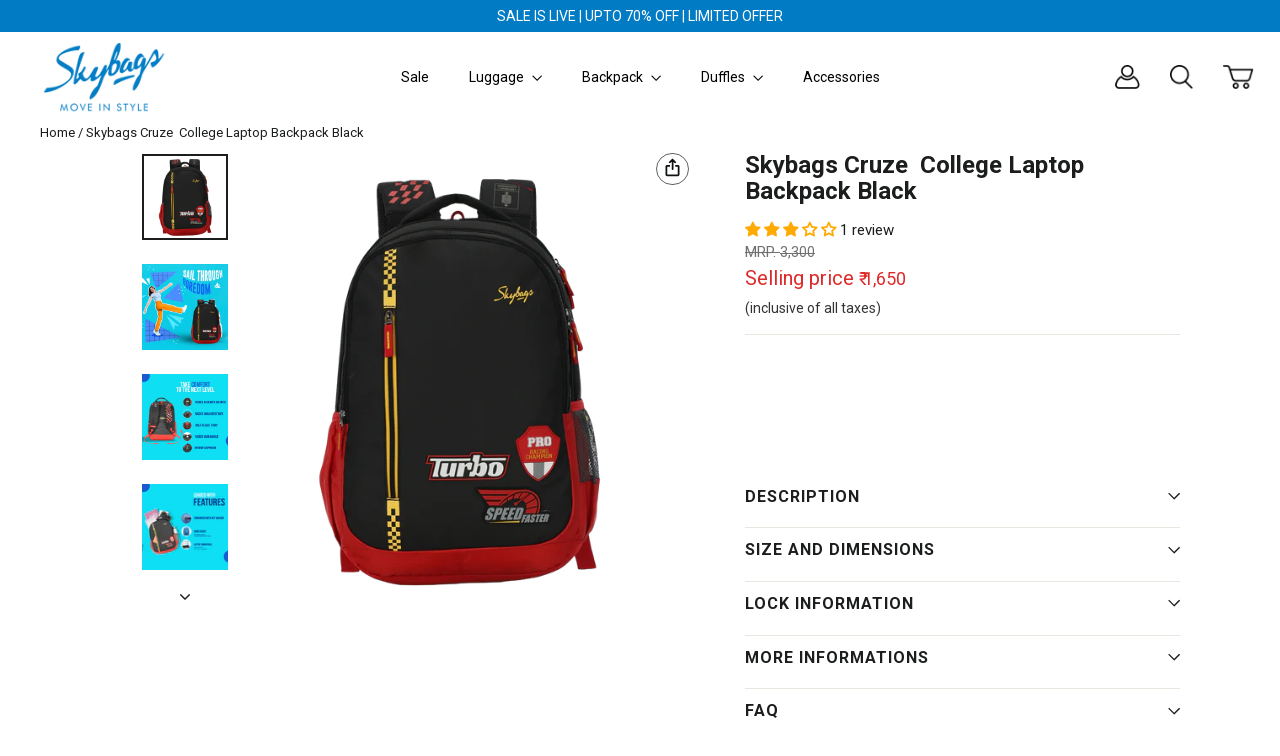

--- FILE ---
content_type: text/html; charset=utf-8
request_url: https://skybags.co.in/products/skybags-cruze-college-laptop-backpack-black
body_size: 85495
content:
<!doctype html>
<html class="no-js" lang="en" dir="ltr">
<head>
  <script>
    window.bzEmbraceNotesUpdate = true;
  </script>
<script src='https://d24sh1msnqkirc.cloudfront.net/shopflo.bundle.js' async></script>

   <script src="https://sdk.breezesdk.store/configs/skybags-webstore/crt.js" async></script>

<script src="//skybags.co.in/cdn/shop/t/58/assets/breezeUtmTracker.js?v=5028909034269049321763710616" async></script>
<script src="//skybags.co.in/cdn/shop/t/58/assets/mod.js?v=61538874177312616421763724775" async></script><meta charset="utf-8">
<meta http-equiv="X-UA-Compatible" content="IE=edge">
 
<!-- starapps_core_start -->
<!-- This code is automatically managed by StarApps Studio -->
<!-- Please contact support@starapps.studio for any help -->
<!-- File location: snippets/starapps-core.liquid -->


    
<!-- starapps_core_end -->
<meta property="og:image" content="https://cdn.shopify.com/s/files/1/0696/1011/1257/files/Skybags_1200_628.jpg?v=1681298671" />
<meta property="og:image:alt" content="skybag">
<meta property="og:image:width" content="1024">
<meta property="og:image:height" content="1024">
<meta name="robots" content="index, follow" />
    <!-- starapps_core_start -->
<!-- This code is automatically managed by StarApps Studio -->
<!-- Please contact support@starapps.studio for any help -->
<!-- File location: snippets/starapps-core.liquid -->


    
<!-- starapps_core_end -->
  
  <!-- Google Tag Manager -->
  
  <script>
      (function(w,d,s,l,i){w[l]=w[l]||[];w[l].push({'gtm.start':new Date().getTime(),event:'gtm.js'});var f=d.getElementsByTagName(s)[0],j=d.createElement(s),dl=l!='dataLayer'?'&l='+l:'';j.async=true;j.src='https://www.googletagmanager.com/gtm.js?id='+i+dl;f.parentNode.insertBefore(j,f);})(window,document,'script','dataLayer','GTM-5CKTGKM');
    </script>
  
    <!-- End Google Tag Manager -->
    <meta name="facebook-domain-verification" content="apqn0b6mrbb9sej54m40fzt5nte4e8">
    <!-- starapps_core_start -->
<!-- This code is automatically managed by StarApps Studio -->
<!-- Please contact support@starapps.studio for any help -->
<!-- File location: snippets/starapps-core.liquid -->


    
<!-- starapps_core_end -->
    <meta name="google-site-verification" content="iXhc6xdGJd7frvBA99s-diip6B78o1F1jRAyqVl_cqM">
<!-- Google tag (gtag.js) -->
  
<script async src="https://www.googletagmanager.com/gtag/js?id=AW-11340654787"></script>
  
<script>
  window.dataLayer = window.dataLayer || [];
  function gtag(){dataLayer.push(arguments);}
  gtag('js', new Date());

  gtag('config', 'AW-11340654787');
</script>

<!-- Event snippet for Skybags - Page View conversion page -->
  
<script>
  gtag('event', 'conversion', {'send_to': 'AW-11340654787/H_MfCP6MnuUYEMPR0p8q'});
</script>
  
<!-- Meta Pixel Code -->
  
<script>
!function(f,b,e,v,n,t,s)
{if(f.fbq)return;n=f.fbq=function(){n.callMethod?
n.callMethod.apply(n,arguments):n.queue.push(arguments)};
if(!f._fbq)f._fbq=n;n.push=n;n.loaded=!0;n.version='2.0';
n.queue=[];t=b.createElement(e);t.async=!0;
t.src=v;s=b.getElementsByTagName(e)[0];
s.parentNode.insertBefore(t,s)}(window, document,'script',
'https://connect.facebook.net/en_US/fbevents.js');
fbq('init', '3243155965915736');
fbq('track', 'PageView');
</script>

<!-- End Meta Pixel Code -->

    <meta name="viewport" content="width=device-width,initial-scale=1">
    <meta name="theme-color" content="#111111">
    <link rel="preconnect" href="https://cdn.shopify.com" crossorigin>
    <link rel="preconnect" href="https://fonts.shopifycdn.com" crossorigin>
    <link rel="dns-prefetch" href="https://productreviews.shopifycdn.com">
    <link rel="dns-prefetch" href="https://ajax.googleapis.com">
    <link rel="dns-prefetch" href="https://maps.googleapis.com">
    <link rel="dns-prefetch" href="https://maps.gstatic.com">

  <link rel="canonical" href="https://skybags.co.in/products/skybags-cruze-college-laptop-backpack-black">

<link rel="shortcut icon" href="//skybags.co.in/cdn/shop/files/cf216bcaeb3ae1a6a011562336de063d-removebg-preview_1_32x32.png?v=1674110897" type="image/png">
<title> Skybags Cruze  College Laptop Backpack Black
</title>


  <meta name="description" content="Life opens up a whole new world of possibilities &amp;amp; Opportunities for the College Student. The drive for a new career path and freedom to socialise brings with it new motivations. The College range of Backpacks from Skybags comes with dollops of contemporary styling and attractive features to  complement the footloo"><meta property="og:site_name" content="Skybags">
  <meta property="og:url" content="https://skybags.co.in/products/skybags-cruze-college-laptop-backpack-black">
  <meta property="og:title" content="Skybags Cruze  College Laptop Backpack Black">
  <meta property="og:type" content="product">
  <meta property="og:description" content="Life opens up a whole new world of possibilities &amp;amp; Opportunities for the College Student. The drive for a new career path and freedom to socialise brings with it new motivations. The College range of Backpacks from Skybags comes with dollops of contemporary styling and attractive features to  complement the footloo"><meta property="og:image" content="http://skybags.co.in/cdn/shop/files/Untitled-1_f20b993f-2c6d-4f85-a5ce-7c5921204652.png?v=1702379394">
    <meta property="og:image:secure_url" content="https://skybags.co.in/cdn/shop/files/Untitled-1_f20b993f-2c6d-4f85-a5ce-7c5921204652.png?v=1702379394">
    <meta property="og:image:width" content="1500">
    <meta property="og:image:height" content="1500"><meta name="twitter:site" content="@inskybags/">
  <meta name="twitter:card" content="summary_large_image">
  <meta name="twitter:title" content="Skybags Cruze  College Laptop Backpack Black">
  <meta name="twitter:description" content="Life opens up a whole new world of possibilities &amp;amp; Opportunities for the College Student. The drive for a new career path and freedom to socialise brings with it new motivations. The College range of Backpacks from Skybags comes with dollops of contemporary styling and attractive features to  complement the footloo">
  <meta name="twitter:image" content="//skybags.co.in/cdn/shopifycloud/storefront/assets/no-image-2048-a2addb12.gif">



<style data-shopify>@font-face {
  font-family: Roboto;
  font-weight: 700;
  font-style: normal;
  font-display: swap;
  src: url("//skybags.co.in/cdn/fonts/roboto/roboto_n7.f38007a10afbbde8976c4056bfe890710d51dec2.woff2") format("woff2"),
       url("//skybags.co.in/cdn/fonts/roboto/roboto_n7.94bfdd3e80c7be00e128703d245c207769d763f9.woff") format("woff");
}

  @font-face {
  font-family: Roboto;
  font-weight: 400;
  font-style: normal;
  font-display: swap;
  src: url("//skybags.co.in/cdn/fonts/roboto/roboto_n4.2019d890f07b1852f56ce63ba45b2db45d852cba.woff2") format("woff2"),
       url("//skybags.co.in/cdn/fonts/roboto/roboto_n4.238690e0007583582327135619c5f7971652fa9d.woff") format("woff");
}


  @font-face {
  font-family: Roboto;
  font-weight: 600;
  font-style: normal;
  font-display: swap;
  src: url("//skybags.co.in/cdn/fonts/roboto/roboto_n6.3d305d5382545b48404c304160aadee38c90ef9d.woff2") format("woff2"),
       url("//skybags.co.in/cdn/fonts/roboto/roboto_n6.bb37be020157f87e181e5489d5e9137ad60c47a2.woff") format("woff");
}

  @font-face {
  font-family: Roboto;
  font-weight: 400;
  font-style: italic;
  font-display: swap;
  src: url("//skybags.co.in/cdn/fonts/roboto/roboto_i4.57ce898ccda22ee84f49e6b57ae302250655e2d4.woff2") format("woff2"),
       url("//skybags.co.in/cdn/fonts/roboto/roboto_i4.b21f3bd061cbcb83b824ae8c7671a82587b264bf.woff") format("woff");
}

  @font-face {
  font-family: Roboto;
  font-weight: 600;
  font-style: italic;
  font-display: swap;
  src: url("//skybags.co.in/cdn/fonts/roboto/roboto_i6.ebd6b6733fb2b030d60cbf61316511a7ffd82fb3.woff2") format("woff2"),
       url("//skybags.co.in/cdn/fonts/roboto/roboto_i6.1363905a6d5249605bc5e0f859663ffe95ac3bed.woff") format("woff");
}

</style><link href="//skybags.co.in/cdn/shop/t/58/assets/theme.css?v=176680634788222200821768914603" rel="stylesheet" type="text/css" media="all" />
        <link href="//skybags.co.in/cdn/shop/t/58/assets/product.css?v=46712030325034594861763710616" rel="stylesheet" type="text/css" media="all" />
        <link href="//skybags.co.in/cdn/shop/t/58/assets/product-responsive.css?v=136209919687400481751763710616" rel="stylesheet" type="text/css" media="all" />
        
        <link href="//skybags.co.in/cdn/shop/t/58/assets/collection-page.css?v=82747920313444690441768217683" rel="stylesheet" type="text/css" media="all" />
        <link href="//skybags.co.in/cdn/shop/t/58/assets/collection-page-responsive.css?v=8605783318627755361767864300" rel="stylesheet" type="text/css" media="all" /> 
        
 <link href="//skybags.co.in/cdn/shop/t/58/assets/AplusContent.css?v=40800657550731425311763710616" rel="stylesheet" type="text/css" media="all" />
<style data-shopify>:root {
    --typeHeaderPrimary: Roboto;
    --typeHeaderFallback: sans-serif;
    --typeHeaderSize: 32px;
    --typeHeaderWeight: 700;
    --typeHeaderLineHeight: 1.1;
    --typeHeaderSpacing: 0.0em;

    --typeBasePrimary:Roboto;
    --typeBaseFallback:sans-serif;
    --typeBaseSize: 15px;
    --typeBaseWeight: 400;
    --typeBaseLineHeight: 1.5;
    --typeBaseSpacing: 0.0em;

    --iconWeight: 3px;
    --iconLinecaps: miter;
  }

  
.collection-hero__content:before,
  .hero__image-wrapper:before,
  .hero__media:before {
    background-image: linear-gradient(to bottom, rgba(0, 0, 0, 0.0) 0%, rgba(0, 0, 0, 0.0) 40%, rgba(0, 0, 0, 0.62) 100%);
  }

  .skrim__item-content .skrim__overlay:after {
    background-image: linear-gradient(to bottom, rgba(0, 0, 0, 0.0) 30%, rgba(0, 0, 0, 0.62) 100%);
  }

  .placeholder-content {
    background-image: linear-gradient(100deg, #ffffff 40%, #f7f7f7 63%, #ffffff 79%);
  }</style><script>
      document.documentElement.className = document.documentElement.className.replace('no-js', 'js');

      window.theme = window.theme || {};
      theme.routes = {
        home: "/",
        cart: "/cart.js",
        cartPage: "/cart",
        cartAdd: "/cart/add.js",
        cartChange: "/cart/change.js",
        search: "/search"
      };
      theme.strings = {
        soldOut: "Coming Soon",
        unavailable: "Unavailable",
        inStockLabel: "In stock, ready to ship",
        oneStockLabel: "Low stock - [count] item left",
        otherStockLabel: "Low stock - [count] items left",
        willNotShipUntil: "Ready to ship [date]",
        willBeInStockAfter: "Back in stock [date]",
        waitingForStock: "Inventory on the way",
        cartSavings: "You're saving [savings]",
        cartEmpty: "Your cart is currently empty.",
        cartTermsConfirmation: "You must agree with the terms and conditions of sales to check out",
        searchCollections: "Collections:",
        searchPages: "Pages:",
        searchArticles: "Articles:"
      };
      theme.settings = {
        cartType: "page",
        isCustomerTemplate: false,
        moneyFormat: "₹ {{ amount_no_decimals }}",
        predictiveSearch: false,
        predictiveSearchType: "product,page",
        quickView: false,
        themeName: 'Motion',
        themeVersion: "10.1.0"
      };
    </script>
    
    <script>window.performance && window.performance.mark && window.performance.mark('shopify.content_for_header.start');</script><meta name="google-site-verification" content="vzEYeFZNRPDYDu1VUcoSh5RUB0w8ug84U4zTTH8XIKI">
<meta id="shopify-digital-wallet" name="shopify-digital-wallet" content="/69610111257/digital_wallets/dialog">
<link rel="alternate" type="application/json+oembed" href="https://skybags.co.in/products/skybags-cruze-college-laptop-backpack-black.oembed">
<script async="async" src="/checkouts/internal/preloads.js?locale=en-IN"></script>
<script id="shopify-features" type="application/json">{"accessToken":"5e5f2135e8da7bb181f159e4a0ce3dfd","betas":["rich-media-storefront-analytics"],"domain":"skybags.co.in","predictiveSearch":true,"shopId":69610111257,"locale":"en"}</script>
<script>var Shopify = Shopify || {};
Shopify.shop = "skybags-webstore.myshopify.com";
Shopify.locale = "en";
Shopify.currency = {"active":"INR","rate":"1.0"};
Shopify.country = "IN";
Shopify.theme = {"name":"SMB Test of Motion Live ","id":183577575705,"schema_name":"Motion","schema_version":"10.1.0","theme_store_id":847,"role":"main"};
Shopify.theme.handle = "null";
Shopify.theme.style = {"id":null,"handle":null};
Shopify.cdnHost = "skybags.co.in/cdn";
Shopify.routes = Shopify.routes || {};
Shopify.routes.root = "/";</script>
<script type="module">!function(o){(o.Shopify=o.Shopify||{}).modules=!0}(window);</script>
<script>!function(o){function n(){var o=[];function n(){o.push(Array.prototype.slice.apply(arguments))}return n.q=o,n}var t=o.Shopify=o.Shopify||{};t.loadFeatures=n(),t.autoloadFeatures=n()}(window);</script>
<script id="shop-js-analytics" type="application/json">{"pageType":"product"}</script>
<script defer="defer" async type="module" src="//skybags.co.in/cdn/shopifycloud/shop-js/modules/v2/client.init-shop-cart-sync_BApSsMSl.en.esm.js"></script>
<script defer="defer" async type="module" src="//skybags.co.in/cdn/shopifycloud/shop-js/modules/v2/chunk.common_CBoos6YZ.esm.js"></script>
<script type="module">
  await import("//skybags.co.in/cdn/shopifycloud/shop-js/modules/v2/client.init-shop-cart-sync_BApSsMSl.en.esm.js");
await import("//skybags.co.in/cdn/shopifycloud/shop-js/modules/v2/chunk.common_CBoos6YZ.esm.js");

  window.Shopify.SignInWithShop?.initShopCartSync?.({"fedCMEnabled":true,"windoidEnabled":true});

</script>
<script>(function() {
  var isLoaded = false;
  function asyncLoad() {
    if (isLoaded) return;
    isLoaded = true;
    var urls = ["https:\/\/svc.nitrocommerce.ai\/v1\/services\/shopify\/xshopify.js?_t=07ca20e9-c1ac-4997-b3b7-32cb381ec323\u0026shop=skybags-webstore.myshopify.com"];
    for (var i = 0; i < urls.length; i++) {
      var s = document.createElement('script');
      s.type = 'text/javascript';
      s.async = true;
      s.src = urls[i];
      var x = document.getElementsByTagName('script')[0];
      x.parentNode.insertBefore(s, x);
    }
  };
  if(window.attachEvent) {
    window.attachEvent('onload', asyncLoad);
  } else {
    window.addEventListener('load', asyncLoad, false);
  }
})();</script>
<script id="__st">var __st={"a":69610111257,"offset":19800,"reqid":"b3380535-3b0d-42e6-916a-c03867111d5d-1768920023","pageurl":"skybags.co.in\/products\/skybags-cruze-college-laptop-backpack-black","u":"8b706b594003","p":"product","rtyp":"product","rid":8298087153945};</script>
<script>window.ShopifyPaypalV4VisibilityTracking = true;</script>
<script id="captcha-bootstrap">!function(){'use strict';const t='contact',e='account',n='new_comment',o=[[t,t],['blogs',n],['comments',n],[t,'customer']],c=[[e,'customer_login'],[e,'guest_login'],[e,'recover_customer_password'],[e,'create_customer']],r=t=>t.map((([t,e])=>`form[action*='/${t}']:not([data-nocaptcha='true']) input[name='form_type'][value='${e}']`)).join(','),a=t=>()=>t?[...document.querySelectorAll(t)].map((t=>t.form)):[];function s(){const t=[...o],e=r(t);return a(e)}const i='password',u='form_key',d=['recaptcha-v3-token','g-recaptcha-response','h-captcha-response',i],f=()=>{try{return window.sessionStorage}catch{return}},m='__shopify_v',_=t=>t.elements[u];function p(t,e,n=!1){try{const o=window.sessionStorage,c=JSON.parse(o.getItem(e)),{data:r}=function(t){const{data:e,action:n}=t;return t[m]||n?{data:e,action:n}:{data:t,action:n}}(c);for(const[e,n]of Object.entries(r))t.elements[e]&&(t.elements[e].value=n);n&&o.removeItem(e)}catch(o){console.error('form repopulation failed',{error:o})}}const l='form_type',E='cptcha';function T(t){t.dataset[E]=!0}const w=window,h=w.document,L='Shopify',v='ce_forms',y='captcha';let A=!1;((t,e)=>{const n=(g='f06e6c50-85a8-45c8-87d0-21a2b65856fe',I='https://cdn.shopify.com/shopifycloud/storefront-forms-hcaptcha/ce_storefront_forms_captcha_hcaptcha.v1.5.2.iife.js',D={infoText:'Protected by hCaptcha',privacyText:'Privacy',termsText:'Terms'},(t,e,n)=>{const o=w[L][v],c=o.bindForm;if(c)return c(t,g,e,D).then(n);var r;o.q.push([[t,g,e,D],n]),r=I,A||(h.body.append(Object.assign(h.createElement('script'),{id:'captcha-provider',async:!0,src:r})),A=!0)});var g,I,D;w[L]=w[L]||{},w[L][v]=w[L][v]||{},w[L][v].q=[],w[L][y]=w[L][y]||{},w[L][y].protect=function(t,e){n(t,void 0,e),T(t)},Object.freeze(w[L][y]),function(t,e,n,w,h,L){const[v,y,A,g]=function(t,e,n){const i=e?o:[],u=t?c:[],d=[...i,...u],f=r(d),m=r(i),_=r(d.filter((([t,e])=>n.includes(e))));return[a(f),a(m),a(_),s()]}(w,h,L),I=t=>{const e=t.target;return e instanceof HTMLFormElement?e:e&&e.form},D=t=>v().includes(t);t.addEventListener('submit',(t=>{const e=I(t);if(!e)return;const n=D(e)&&!e.dataset.hcaptchaBound&&!e.dataset.recaptchaBound,o=_(e),c=g().includes(e)&&(!o||!o.value);(n||c)&&t.preventDefault(),c&&!n&&(function(t){try{if(!f())return;!function(t){const e=f();if(!e)return;const n=_(t);if(!n)return;const o=n.value;o&&e.removeItem(o)}(t);const e=Array.from(Array(32),(()=>Math.random().toString(36)[2])).join('');!function(t,e){_(t)||t.append(Object.assign(document.createElement('input'),{type:'hidden',name:u})),t.elements[u].value=e}(t,e),function(t,e){const n=f();if(!n)return;const o=[...t.querySelectorAll(`input[type='${i}']`)].map((({name:t})=>t)),c=[...d,...o],r={};for(const[a,s]of new FormData(t).entries())c.includes(a)||(r[a]=s);n.setItem(e,JSON.stringify({[m]:1,action:t.action,data:r}))}(t,e)}catch(e){console.error('failed to persist form',e)}}(e),e.submit())}));const S=(t,e)=>{t&&!t.dataset[E]&&(n(t,e.some((e=>e===t))),T(t))};for(const o of['focusin','change'])t.addEventListener(o,(t=>{const e=I(t);D(e)&&S(e,y())}));const B=e.get('form_key'),M=e.get(l),P=B&&M;t.addEventListener('DOMContentLoaded',(()=>{const t=y();if(P)for(const e of t)e.elements[l].value===M&&p(e,B);[...new Set([...A(),...v().filter((t=>'true'===t.dataset.shopifyCaptcha))])].forEach((e=>S(e,t)))}))}(h,new URLSearchParams(w.location.search),n,t,e,['guest_login'])})(!0,!0)}();</script>
<script integrity="sha256-4kQ18oKyAcykRKYeNunJcIwy7WH5gtpwJnB7kiuLZ1E=" data-source-attribution="shopify.loadfeatures" defer="defer" src="//skybags.co.in/cdn/shopifycloud/storefront/assets/storefront/load_feature-a0a9edcb.js" crossorigin="anonymous"></script>
<script data-source-attribution="shopify.dynamic_checkout.dynamic.init">var Shopify=Shopify||{};Shopify.PaymentButton=Shopify.PaymentButton||{isStorefrontPortableWallets:!0,init:function(){window.Shopify.PaymentButton.init=function(){};var t=document.createElement("script");t.src="https://skybags.co.in/cdn/shopifycloud/portable-wallets/latest/portable-wallets.en.js",t.type="module",document.head.appendChild(t)}};
</script>
<script data-source-attribution="shopify.dynamic_checkout.buyer_consent">
  function portableWalletsHideBuyerConsent(e){var t=document.getElementById("shopify-buyer-consent"),n=document.getElementById("shopify-subscription-policy-button");t&&n&&(t.classList.add("hidden"),t.setAttribute("aria-hidden","true"),n.removeEventListener("click",e))}function portableWalletsShowBuyerConsent(e){var t=document.getElementById("shopify-buyer-consent"),n=document.getElementById("shopify-subscription-policy-button");t&&n&&(t.classList.remove("hidden"),t.removeAttribute("aria-hidden"),n.addEventListener("click",e))}window.Shopify?.PaymentButton&&(window.Shopify.PaymentButton.hideBuyerConsent=portableWalletsHideBuyerConsent,window.Shopify.PaymentButton.showBuyerConsent=portableWalletsShowBuyerConsent);
</script>
<script>
  function portableWalletsCleanup(e){e&&e.src&&console.error("Failed to load portable wallets script "+e.src);var t=document.querySelectorAll("shopify-accelerated-checkout .shopify-payment-button__skeleton, shopify-accelerated-checkout-cart .wallet-cart-button__skeleton"),e=document.getElementById("shopify-buyer-consent");for(let e=0;e<t.length;e++)t[e].remove();e&&e.remove()}function portableWalletsNotLoadedAsModule(e){e instanceof ErrorEvent&&"string"==typeof e.message&&e.message.includes("import.meta")&&"string"==typeof e.filename&&e.filename.includes("portable-wallets")&&(window.removeEventListener("error",portableWalletsNotLoadedAsModule),window.Shopify.PaymentButton.failedToLoad=e,"loading"===document.readyState?document.addEventListener("DOMContentLoaded",window.Shopify.PaymentButton.init):window.Shopify.PaymentButton.init())}window.addEventListener("error",portableWalletsNotLoadedAsModule);
</script>

<script type="module" src="https://skybags.co.in/cdn/shopifycloud/portable-wallets/latest/portable-wallets.en.js" onError="portableWalletsCleanup(this)" crossorigin="anonymous"></script>
<script nomodule>
  document.addEventListener("DOMContentLoaded", portableWalletsCleanup);
</script>

<link id="shopify-accelerated-checkout-styles" rel="stylesheet" media="screen" href="https://skybags.co.in/cdn/shopifycloud/portable-wallets/latest/accelerated-checkout-backwards-compat.css" crossorigin="anonymous">
<style id="shopify-accelerated-checkout-cart">
        #shopify-buyer-consent {
  margin-top: 1em;
  display: inline-block;
  width: 100%;
}

#shopify-buyer-consent.hidden {
  display: none;
}

#shopify-subscription-policy-button {
  background: none;
  border: none;
  padding: 0;
  text-decoration: underline;
  font-size: inherit;
  cursor: pointer;
}

#shopify-subscription-policy-button::before {
  box-shadow: none;
}

      </style>

<script>window.performance && window.performance.mark && window.performance.mark('shopify.content_for_header.end');</script>


    <script src="//skybags.co.in/cdn/shop/t/58/assets/vendor-scripts-v14.js" defer="defer"></script><script src="//skybags.co.in/cdn/shop/t/58/assets/jquery.min.js?v=56888366816115934351763710616"></script>
    <script src="//skybags.co.in/cdn/shop/t/58/assets/theme.js?v=25395877043226636611763710616" defer="defer"></script>
    <script src="//skybags.co.in/cdn/shop/t/58/assets/maharaja.validate.min.js?v=51568856426623812781763710616" defer="defer"></script>

    <script>
      if (window.location.href == "https://skybags.co.in/collections") {
         window.location.href = 'https://skybags.co.in/';
      }
    </script>
<script>
      if (window.location.href == "https://skybags.co.in/collections/") {
         window.location.href = 'https://skybags.co.in/';
      }
    </script>
  <script>
      if (window.location.href == "https://skybags.co.in/collections/medium-luggage/Hard-Luggage") {
         window.location.href = 'https://skybags.co.in/collections/medium-hard-luggage';
      }
    </script>
   
    
<!-- Start of Judge.me Core -->
<link rel="dns-prefetch" href="https://cdn.judge.me/">
<script data-cfasync='false' class='jdgm-settings-script'>window.jdgmSettings={"pagination":5,"disable_web_reviews":true,"badge_no_review_text":"No reviews","badge_n_reviews_text":"{{ n }} review/reviews","badge_star_color":"#ffaa00","hide_badge_preview_if_no_reviews":true,"badge_hide_text":false,"enforce_center_preview_badge":false,"widget_title":"Customer Reviews","widget_open_form_text":"Write a review","widget_close_form_text":"Cancel review","widget_refresh_page_text":"Refresh page","widget_summary_text":"Based on {{ number_of_reviews }} review/reviews","widget_no_review_text":"Be the first to write a review","widget_name_field_text":"Display name","widget_verified_name_field_text":"Verified Name (public)","widget_name_placeholder_text":"Display name","widget_required_field_error_text":"This field is required.","widget_email_field_text":"Email address","widget_verified_email_field_text":"Verified Email (private, can not be edited)","widget_email_placeholder_text":"Your email address","widget_email_field_error_text":"Please enter a valid email address.","widget_rating_field_text":"Rating","widget_review_title_field_text":"Review Title","widget_review_title_placeholder_text":"Give your review a title","widget_review_body_field_text":"Review content","widget_review_body_placeholder_text":"Start writing here...","widget_pictures_field_text":"Picture/Video (optional)","widget_submit_review_text":"Submit Review","widget_submit_verified_review_text":"Submit Verified Review","widget_submit_success_msg_with_auto_publish":"Thank you! Please refresh the page in a few moments to see your review. You can remove or edit your review by logging into \u003ca href='https://judge.me/login' target='_blank' rel='nofollow noopener'\u003eJudge.me\u003c/a\u003e","widget_submit_success_msg_no_auto_publish":"Thank you! Your review will be published as soon as it is approved by the shop admin. You can remove or edit your review by logging into \u003ca href='https://judge.me/login' target='_blank' rel='nofollow noopener'\u003eJudge.me\u003c/a\u003e","widget_show_default_reviews_out_of_total_text":"Showing {{ n_reviews_shown }} out of {{ n_reviews }} reviews.","widget_show_all_link_text":"Show all","widget_show_less_link_text":"Show less","widget_author_said_text":"{{ reviewer_name }} said:","widget_days_text":"{{ n }} days ago","widget_weeks_text":"{{ n }} week/weeks ago","widget_months_text":"{{ n }} month/months ago","widget_years_text":"{{ n }} year/years ago","widget_yesterday_text":"Yesterday","widget_today_text":"Today","widget_replied_text":"\u003e\u003e {{ shop_name }} replied:","widget_read_more_text":"Read more","widget_reviewer_name_as_initial":"","widget_rating_filter_color":"#fbcd0a","widget_rating_filter_see_all_text":"See all reviews","widget_sorting_most_recent_text":"Most Recent","widget_sorting_highest_rating_text":"Highest Rating","widget_sorting_lowest_rating_text":"Lowest Rating","widget_sorting_with_pictures_text":"Only Pictures","widget_sorting_most_helpful_text":"Most Helpful","widget_open_question_form_text":"Ask a question","widget_reviews_subtab_text":"Reviews","widget_questions_subtab_text":"Questions","widget_question_label_text":"Question","widget_answer_label_text":"Answer","widget_question_placeholder_text":"Write your question here","widget_submit_question_text":"Submit Question","widget_question_submit_success_text":"Thank you for your question! We will notify you once it gets answered.","widget_star_color":"#ffaa00","verified_badge_text":"Verified","verified_badge_bg_color":"","verified_badge_text_color":"","verified_badge_placement":"left-of-reviewer-name","widget_review_max_height":"","widget_hide_border":false,"widget_social_share":false,"widget_thumb":false,"widget_review_location_show":false,"widget_location_format":"","all_reviews_include_out_of_store_products":true,"all_reviews_out_of_store_text":"(out of store)","all_reviews_pagination":100,"all_reviews_product_name_prefix_text":"about","enable_review_pictures":true,"enable_question_anwser":false,"widget_theme":"default","review_date_format":"mm/dd/yyyy","default_sort_method":"most-recent","widget_product_reviews_subtab_text":"Product Reviews","widget_shop_reviews_subtab_text":"Shop Reviews","widget_other_products_reviews_text":"Reviews for other products","widget_store_reviews_subtab_text":"Store reviews","widget_no_store_reviews_text":"This store hasn't received any reviews yet","widget_web_restriction_product_reviews_text":"This product hasn't received any reviews yet","widget_no_items_text":"No items found","widget_show_more_text":"Show more","widget_write_a_store_review_text":"Write a Store Review","widget_other_languages_heading":"Reviews in Other Languages","widget_translate_review_text":"Translate review to {{ language }}","widget_translating_review_text":"Translating...","widget_show_original_translation_text":"Show original ({{ language }})","widget_translate_review_failed_text":"Review couldn't be translated.","widget_translate_review_retry_text":"Retry","widget_translate_review_try_again_later_text":"Try again later","show_product_url_for_grouped_product":false,"widget_sorting_pictures_first_text":"Pictures First","show_pictures_on_all_rev_page_mobile":false,"show_pictures_on_all_rev_page_desktop":false,"floating_tab_hide_mobile_install_preference":false,"floating_tab_button_name":"★ Reviews","floating_tab_title":"Let customers speak for us","floating_tab_button_color":"","floating_tab_button_background_color":"","floating_tab_url":"","floating_tab_url_enabled":false,"floating_tab_tab_style":"text","all_reviews_text_badge_text":"Customers rate us {{ shop.metafields.judgeme.all_reviews_rating | round: 1 }}/5 based on {{ shop.metafields.judgeme.all_reviews_count }} reviews.","all_reviews_text_badge_text_branded_style":"{{ shop.metafields.judgeme.all_reviews_rating | round: 1 }} out of 5 stars based on {{ shop.metafields.judgeme.all_reviews_count }} reviews","is_all_reviews_text_badge_a_link":false,"show_stars_for_all_reviews_text_badge":false,"all_reviews_text_badge_url":"","all_reviews_text_style":"text","all_reviews_text_color_style":"judgeme_brand_color","all_reviews_text_color":"#108474","all_reviews_text_show_jm_brand":true,"featured_carousel_show_header":true,"featured_carousel_title":"Let customers speak for us","testimonials_carousel_title":"Customers are saying","videos_carousel_title":"Real customer stories","cards_carousel_title":"Customers are saying","featured_carousel_count_text":"from {{ n }} reviews","featured_carousel_add_link_to_all_reviews_page":false,"featured_carousel_url":"","featured_carousel_show_images":true,"featured_carousel_autoslide_interval":5,"featured_carousel_arrows_on_the_sides":false,"featured_carousel_height":250,"featured_carousel_width":80,"featured_carousel_image_size":0,"featured_carousel_image_height":250,"featured_carousel_arrow_color":"#eeeeee","verified_count_badge_style":"vintage","verified_count_badge_orientation":"horizontal","verified_count_badge_color_style":"judgeme_brand_color","verified_count_badge_color":"#108474","is_verified_count_badge_a_link":false,"verified_count_badge_url":"","verified_count_badge_show_jm_brand":true,"widget_rating_preset_default":5,"widget_first_sub_tab":"product-reviews","widget_show_histogram":true,"widget_histogram_use_custom_color":false,"widget_pagination_use_custom_color":false,"widget_star_use_custom_color":true,"widget_verified_badge_use_custom_color":false,"widget_write_review_use_custom_color":false,"picture_reminder_submit_button":"Upload Pictures","enable_review_videos":false,"mute_video_by_default":false,"widget_sorting_videos_first_text":"Videos First","widget_review_pending_text":"Pending","featured_carousel_items_for_large_screen":3,"social_share_options_order":"Facebook,Twitter","remove_microdata_snippet":true,"disable_json_ld":false,"enable_json_ld_products":false,"preview_badge_show_question_text":false,"preview_badge_no_question_text":"No questions","preview_badge_n_question_text":"{{ number_of_questions }} question/questions","qa_badge_show_icon":false,"qa_badge_position":"same-row","remove_judgeme_branding":false,"widget_add_search_bar":false,"widget_search_bar_placeholder":"Search","widget_sorting_verified_only_text":"Verified only","featured_carousel_theme":"default","featured_carousel_show_rating":true,"featured_carousel_show_title":true,"featured_carousel_show_body":true,"featured_carousel_show_date":false,"featured_carousel_show_reviewer":true,"featured_carousel_show_product":false,"featured_carousel_header_background_color":"#108474","featured_carousel_header_text_color":"#ffffff","featured_carousel_name_product_separator":"reviewed","featured_carousel_full_star_background":"#108474","featured_carousel_empty_star_background":"#dadada","featured_carousel_vertical_theme_background":"#f9fafb","featured_carousel_verified_badge_enable":true,"featured_carousel_verified_badge_color":"#108474","featured_carousel_border_style":"round","featured_carousel_review_line_length_limit":3,"featured_carousel_more_reviews_button_text":"Read more reviews","featured_carousel_view_product_button_text":"View product","all_reviews_page_load_reviews_on":"scroll","all_reviews_page_load_more_text":"Load More Reviews","disable_fb_tab_reviews":false,"enable_ajax_cdn_cache":false,"widget_public_name_text":"displayed publicly like","default_reviewer_name":"John Smith","default_reviewer_name_has_non_latin":true,"widget_reviewer_anonymous":"Anonymous","medals_widget_title":"Judge.me Review Medals","medals_widget_background_color":"#f9fafb","medals_widget_position":"footer_all_pages","medals_widget_border_color":"#f9fafb","medals_widget_verified_text_position":"left","medals_widget_use_monochromatic_version":false,"medals_widget_elements_color":"#108474","show_reviewer_avatar":true,"widget_invalid_yt_video_url_error_text":"Not a YouTube video URL","widget_max_length_field_error_text":"Please enter no more than {0} characters.","widget_show_country_flag":false,"widget_show_collected_via_shop_app":true,"widget_verified_by_shop_badge_style":"light","widget_verified_by_shop_text":"Verified by Shop","widget_show_photo_gallery":false,"widget_load_with_code_splitting":true,"widget_ugc_install_preference":false,"widget_ugc_title":"Made by us, Shared by you","widget_ugc_subtitle":"Tag us to see your picture featured in our page","widget_ugc_arrows_color":"#ffffff","widget_ugc_primary_button_text":"Buy Now","widget_ugc_primary_button_background_color":"#108474","widget_ugc_primary_button_text_color":"#ffffff","widget_ugc_primary_button_border_width":"0","widget_ugc_primary_button_border_style":"none","widget_ugc_primary_button_border_color":"#108474","widget_ugc_primary_button_border_radius":"25","widget_ugc_secondary_button_text":"Load More","widget_ugc_secondary_button_background_color":"#ffffff","widget_ugc_secondary_button_text_color":"#108474","widget_ugc_secondary_button_border_width":"2","widget_ugc_secondary_button_border_style":"solid","widget_ugc_secondary_button_border_color":"#108474","widget_ugc_secondary_button_border_radius":"25","widget_ugc_reviews_button_text":"View Reviews","widget_ugc_reviews_button_background_color":"#ffffff","widget_ugc_reviews_button_text_color":"#108474","widget_ugc_reviews_button_border_width":"2","widget_ugc_reviews_button_border_style":"solid","widget_ugc_reviews_button_border_color":"#108474","widget_ugc_reviews_button_border_radius":"25","widget_ugc_reviews_button_link_to":"judgeme-reviews-page","widget_ugc_show_post_date":true,"widget_ugc_max_width":"800","widget_rating_metafield_value_type":true,"widget_primary_color":"#0373bc","widget_enable_secondary_color":false,"widget_secondary_color":"#edf5f5","widget_summary_average_rating_text":"{{ average_rating }} out of 5","widget_media_grid_title":"Customer photos \u0026 videos","widget_media_grid_see_more_text":"See more","widget_round_style":false,"widget_show_product_medals":true,"widget_verified_by_judgeme_text":"Verified by Judge.me","widget_show_store_medals":true,"widget_verified_by_judgeme_text_in_store_medals":"Verified by Judge.me","widget_media_field_exceed_quantity_message":"Sorry, we can only accept {{ max_media }} for one review.","widget_media_field_exceed_limit_message":"{{ file_name }} is too large, please select a {{ media_type }} less than {{ size_limit }}MB.","widget_review_submitted_text":"Review Submitted!","widget_question_submitted_text":"Question Submitted!","widget_close_form_text_question":"Cancel","widget_write_your_answer_here_text":"Write your answer here","widget_enabled_branded_link":true,"widget_show_collected_by_judgeme":true,"widget_reviewer_name_color":"","widget_write_review_text_color":"","widget_write_review_bg_color":"","widget_collected_by_judgeme_text":"collected by Judge.me","widget_pagination_type":"standard","widget_load_more_text":"Load More","widget_load_more_color":"#108474","widget_full_review_text":"Full Review","widget_read_more_reviews_text":"Read More Reviews","widget_read_questions_text":"Read Questions","widget_questions_and_answers_text":"Questions \u0026 Answers","widget_verified_by_text":"Verified by","widget_verified_text":"Verified","widget_number_of_reviews_text":"{{ number_of_reviews }} reviews","widget_back_button_text":"Back","widget_next_button_text":"Next","widget_custom_forms_filter_button":"Filters","custom_forms_style":"vertical","widget_show_review_information":false,"how_reviews_are_collected":"How reviews are collected?","widget_show_review_keywords":false,"widget_gdpr_statement":"How we use your data: We'll only contact you about the review you left, and only if necessary. By submitting your review, you agree to Judge.me's \u003ca href='https://judge.me/terms' target='_blank' rel='nofollow noopener'\u003eterms\u003c/a\u003e, \u003ca href='https://judge.me/privacy' target='_blank' rel='nofollow noopener'\u003eprivacy\u003c/a\u003e and \u003ca href='https://judge.me/content-policy' target='_blank' rel='nofollow noopener'\u003econtent\u003c/a\u003e policies.","widget_multilingual_sorting_enabled":false,"widget_translate_review_content_enabled":false,"widget_translate_review_content_method":"manual","popup_widget_review_selection":"automatically_with_pictures","popup_widget_round_border_style":true,"popup_widget_show_title":true,"popup_widget_show_body":true,"popup_widget_show_reviewer":false,"popup_widget_show_product":true,"popup_widget_show_pictures":true,"popup_widget_use_review_picture":true,"popup_widget_show_on_home_page":true,"popup_widget_show_on_product_page":true,"popup_widget_show_on_collection_page":true,"popup_widget_show_on_cart_page":true,"popup_widget_position":"bottom_left","popup_widget_first_review_delay":5,"popup_widget_duration":5,"popup_widget_interval":5,"popup_widget_review_count":5,"popup_widget_hide_on_mobile":true,"review_snippet_widget_round_border_style":true,"review_snippet_widget_card_color":"#FFFFFF","review_snippet_widget_slider_arrows_background_color":"#FFFFFF","review_snippet_widget_slider_arrows_color":"#000000","review_snippet_widget_star_color":"#108474","show_product_variant":false,"all_reviews_product_variant_label_text":"Variant: ","widget_show_verified_branding":true,"widget_ai_summary_title":"Customers say","widget_ai_summary_disclaimer":"AI-powered review summary based on recent customer reviews","widget_show_ai_summary":false,"widget_show_ai_summary_bg":false,"widget_show_review_title_input":true,"redirect_reviewers_invited_via_email":"review_widget","request_store_review_after_product_review":false,"request_review_other_products_in_order":false,"review_form_color_scheme":"default","review_form_corner_style":"square","review_form_star_color":{},"review_form_text_color":"#333333","review_form_background_color":"#ffffff","review_form_field_background_color":"#fafafa","review_form_button_color":{},"review_form_button_text_color":"#ffffff","review_form_modal_overlay_color":"#000000","review_content_screen_title_text":"How would you rate this product?","review_content_introduction_text":"We would love it if you would share a bit about your experience.","store_review_form_title_text":"How would you rate this store?","store_review_form_introduction_text":"We would love it if you would share a bit about your experience.","show_review_guidance_text":true,"one_star_review_guidance_text":"Poor","five_star_review_guidance_text":"Great","customer_information_screen_title_text":"About you","customer_information_introduction_text":"Please tell us more about you.","custom_questions_screen_title_text":"Your experience in more detail","custom_questions_introduction_text":"Here are a few questions to help us understand more about your experience.","review_submitted_screen_title_text":"Thanks for your review!","review_submitted_screen_thank_you_text":"We are processing it and it will appear on the store soon.","review_submitted_screen_email_verification_text":"Please confirm your email by clicking the link we just sent you. This helps us keep reviews authentic.","review_submitted_request_store_review_text":"Would you like to share your experience of shopping with us?","review_submitted_review_other_products_text":"Would you like to review these products?","store_review_screen_title_text":"Would you like to share your experience of shopping with us?","store_review_introduction_text":"We value your feedback and use it to improve. Please share any thoughts or suggestions you have.","reviewer_media_screen_title_picture_text":"Share a picture","reviewer_media_introduction_picture_text":"Upload a photo to support your review.","reviewer_media_screen_title_video_text":"Share a video","reviewer_media_introduction_video_text":"Upload a video to support your review.","reviewer_media_screen_title_picture_or_video_text":"Share a picture or video","reviewer_media_introduction_picture_or_video_text":"Upload a photo or video to support your review.","reviewer_media_youtube_url_text":"Paste your Youtube URL here","advanced_settings_next_step_button_text":"Next","advanced_settings_close_review_button_text":"Close","modal_write_review_flow":false,"write_review_flow_required_text":"Required","write_review_flow_privacy_message_text":"We respect your privacy.","write_review_flow_anonymous_text":"Post review as anonymous","write_review_flow_visibility_text":"This won't be visible to other customers.","write_review_flow_multiple_selection_help_text":"Select as many as you like","write_review_flow_single_selection_help_text":"Select one option","write_review_flow_required_field_error_text":"This field is required","write_review_flow_invalid_email_error_text":"Please enter a valid email address","write_review_flow_max_length_error_text":"Max. {{ max_length }} characters.","write_review_flow_media_upload_text":"\u003cb\u003eClick to upload\u003c/b\u003e or drag and drop","write_review_flow_gdpr_statement":"We'll only contact you about your review if necessary. By submitting your review, you agree to our \u003ca href='https://judge.me/terms' target='_blank' rel='nofollow noopener'\u003eterms and conditions\u003c/a\u003e and \u003ca href='https://judge.me/privacy' target='_blank' rel='nofollow noopener'\u003eprivacy policy\u003c/a\u003e.","rating_only_reviews_enabled":false,"show_negative_reviews_help_screen":false,"new_review_flow_help_screen_rating_threshold":3,"negative_review_resolution_screen_title_text":"Tell us more","negative_review_resolution_text":"Your experience matters to us. If there were issues with your purchase, we're here to help. Feel free to reach out to us, we'd love the opportunity to make things right.","negative_review_resolution_button_text":"Contact us","negative_review_resolution_proceed_with_review_text":"Leave a review","negative_review_resolution_subject":"Issue with purchase from {{ shop_name }}.{{ order_name }}","preview_badge_collection_page_install_status":false,"widget_review_custom_css":"","preview_badge_custom_css":"","preview_badge_stars_count":"5-stars","featured_carousel_custom_css":"","floating_tab_custom_css":"","all_reviews_widget_custom_css":"","medals_widget_custom_css":"","verified_badge_custom_css":"","all_reviews_text_custom_css":"","transparency_badges_collected_via_store_invite":false,"transparency_badges_from_another_provider":false,"transparency_badges_collected_from_store_visitor":false,"transparency_badges_collected_by_verified_review_provider":false,"transparency_badges_earned_reward":false,"transparency_badges_collected_via_store_invite_text":"Review collected via store invitation","transparency_badges_from_another_provider_text":"Review collected from another provider","transparency_badges_collected_from_store_visitor_text":"Review collected from a store visitor","transparency_badges_written_in_google_text":"Review written in Google","transparency_badges_written_in_etsy_text":"Review written in Etsy","transparency_badges_written_in_shop_app_text":"Review written in Shop App","transparency_badges_earned_reward_text":"Review earned a reward for future purchase","product_review_widget_per_page":10,"widget_store_review_label_text":"Review about the store","checkout_comment_extension_title_on_product_page":"Customer Comments","checkout_comment_extension_num_latest_comment_show":5,"checkout_comment_extension_format":"name_and_timestamp","checkout_comment_customer_name":"last_initial","checkout_comment_comment_notification":true,"preview_badge_collection_page_install_preference":true,"preview_badge_home_page_install_preference":false,"preview_badge_product_page_install_preference":true,"review_widget_install_preference":"","review_carousel_install_preference":false,"floating_reviews_tab_install_preference":"none","verified_reviews_count_badge_install_preference":false,"all_reviews_text_install_preference":false,"review_widget_best_location":true,"judgeme_medals_install_preference":false,"review_widget_revamp_enabled":false,"review_widget_qna_enabled":false,"review_widget_header_theme":"minimal","review_widget_widget_title_enabled":true,"review_widget_header_text_size":"medium","review_widget_header_text_weight":"regular","review_widget_average_rating_style":"compact","review_widget_bar_chart_enabled":true,"review_widget_bar_chart_type":"numbers","review_widget_bar_chart_style":"standard","review_widget_expanded_media_gallery_enabled":false,"review_widget_reviews_section_theme":"standard","review_widget_image_style":"thumbnails","review_widget_review_image_ratio":"square","review_widget_stars_size":"medium","review_widget_verified_badge":"standard_text","review_widget_review_title_text_size":"medium","review_widget_review_text_size":"medium","review_widget_review_text_length":"medium","review_widget_number_of_columns_desktop":3,"review_widget_carousel_transition_speed":5,"review_widget_custom_questions_answers_display":"always","review_widget_button_text_color":"#FFFFFF","review_widget_text_color":"#000000","review_widget_lighter_text_color":"#7B7B7B","review_widget_corner_styling":"soft","review_widget_review_word_singular":"review","review_widget_review_word_plural":"reviews","review_widget_voting_label":"Helpful?","review_widget_shop_reply_label":"Reply from {{ shop_name }}:","review_widget_filters_title":"Filters","qna_widget_question_word_singular":"Question","qna_widget_question_word_plural":"Questions","qna_widget_answer_reply_label":"Answer from {{ answerer_name }}:","qna_content_screen_title_text":"Ask a question about this product","qna_widget_question_required_field_error_text":"Please enter your question.","qna_widget_flow_gdpr_statement":"We'll only contact you about your question if necessary. By submitting your question, you agree to our \u003ca href='https://judge.me/terms' target='_blank' rel='nofollow noopener'\u003eterms and conditions\u003c/a\u003e and \u003ca href='https://judge.me/privacy' target='_blank' rel='nofollow noopener'\u003eprivacy policy\u003c/a\u003e.","qna_widget_question_submitted_text":"Thanks for your question!","qna_widget_close_form_text_question":"Close","qna_widget_question_submit_success_text":"We’ll notify you by email when your question is answered.","all_reviews_widget_v2025_enabled":false,"all_reviews_widget_v2025_header_theme":"default","all_reviews_widget_v2025_widget_title_enabled":true,"all_reviews_widget_v2025_header_text_size":"medium","all_reviews_widget_v2025_header_text_weight":"regular","all_reviews_widget_v2025_average_rating_style":"compact","all_reviews_widget_v2025_bar_chart_enabled":true,"all_reviews_widget_v2025_bar_chart_type":"numbers","all_reviews_widget_v2025_bar_chart_style":"standard","all_reviews_widget_v2025_expanded_media_gallery_enabled":false,"all_reviews_widget_v2025_show_store_medals":true,"all_reviews_widget_v2025_show_photo_gallery":true,"all_reviews_widget_v2025_show_review_keywords":false,"all_reviews_widget_v2025_show_ai_summary":false,"all_reviews_widget_v2025_show_ai_summary_bg":false,"all_reviews_widget_v2025_add_search_bar":false,"all_reviews_widget_v2025_default_sort_method":"most-recent","all_reviews_widget_v2025_reviews_per_page":10,"all_reviews_widget_v2025_reviews_section_theme":"default","all_reviews_widget_v2025_image_style":"thumbnails","all_reviews_widget_v2025_review_image_ratio":"square","all_reviews_widget_v2025_stars_size":"medium","all_reviews_widget_v2025_verified_badge":"bold_badge","all_reviews_widget_v2025_review_title_text_size":"medium","all_reviews_widget_v2025_review_text_size":"medium","all_reviews_widget_v2025_review_text_length":"medium","all_reviews_widget_v2025_number_of_columns_desktop":3,"all_reviews_widget_v2025_carousel_transition_speed":5,"all_reviews_widget_v2025_custom_questions_answers_display":"always","all_reviews_widget_v2025_show_product_variant":false,"all_reviews_widget_v2025_show_reviewer_avatar":true,"all_reviews_widget_v2025_reviewer_name_as_initial":"","all_reviews_widget_v2025_review_location_show":false,"all_reviews_widget_v2025_location_format":"","all_reviews_widget_v2025_show_country_flag":false,"all_reviews_widget_v2025_verified_by_shop_badge_style":"light","all_reviews_widget_v2025_social_share":false,"all_reviews_widget_v2025_social_share_options_order":"Facebook,Twitter,LinkedIn,Pinterest","all_reviews_widget_v2025_pagination_type":"standard","all_reviews_widget_v2025_button_text_color":"#FFFFFF","all_reviews_widget_v2025_text_color":"#000000","all_reviews_widget_v2025_lighter_text_color":"#7B7B7B","all_reviews_widget_v2025_corner_styling":"soft","all_reviews_widget_v2025_title":"Customer reviews","all_reviews_widget_v2025_ai_summary_title":"Customers say about this store","all_reviews_widget_v2025_no_review_text":"Be the first to write a review","platform":"shopify","branding_url":"https://app.judge.me/reviews/stores/skybags.co.in","branding_text":"Powered by Judge.me","locale":"en","reply_name":"Skybags","widget_version":"3.0","footer":true,"autopublish":true,"review_dates":true,"enable_custom_form":false,"shop_use_review_site":true,"shop_locale":"en","enable_multi_locales_translations":false,"show_review_title_input":true,"review_verification_email_status":"never","can_be_branded":false,"reply_name_text":"Skybags"};</script> <style class='jdgm-settings-style'>.jdgm-xx{left:0}:root{--jdgm-primary-color: #0373bc;--jdgm-secondary-color: rgba(3,115,188,0.1);--jdgm-star-color: #fa0;--jdgm-write-review-text-color: white;--jdgm-write-review-bg-color: #0373bc;--jdgm-paginate-color: #0373bc;--jdgm-border-radius: 0;--jdgm-reviewer-name-color: #0373bc}.jdgm-histogram__bar-content{background-color:#0373bc}.jdgm-rev[data-verified-buyer=true] .jdgm-rev__icon.jdgm-rev__icon:after,.jdgm-rev__buyer-badge.jdgm-rev__buyer-badge{color:white;background-color:#0373bc}.jdgm-review-widget--small .jdgm-gallery.jdgm-gallery .jdgm-gallery__thumbnail-link:nth-child(8) .jdgm-gallery__thumbnail-wrapper.jdgm-gallery__thumbnail-wrapper:before{content:"See more"}@media only screen and (min-width: 768px){.jdgm-gallery.jdgm-gallery .jdgm-gallery__thumbnail-link:nth-child(8) .jdgm-gallery__thumbnail-wrapper.jdgm-gallery__thumbnail-wrapper:before{content:"See more"}}.jdgm-preview-badge .jdgm-star.jdgm-star{color:#ffaa00}.jdgm-widget .jdgm-write-rev-link{display:none}.jdgm-widget .jdgm-rev-widg[data-number-of-reviews='0']{display:none}.jdgm-prev-badge[data-average-rating='0.00']{display:none !important}.jdgm-author-all-initials{display:none !important}.jdgm-author-last-initial{display:none !important}.jdgm-rev-widg__title{visibility:hidden}.jdgm-rev-widg__summary-text{visibility:hidden}.jdgm-prev-badge__text{visibility:hidden}.jdgm-rev__prod-link-prefix:before{content:'about'}.jdgm-rev__variant-label:before{content:'Variant: '}.jdgm-rev__out-of-store-text:before{content:'(out of store)'}@media only screen and (min-width: 768px){.jdgm-rev__pics .jdgm-rev_all-rev-page-picture-separator,.jdgm-rev__pics .jdgm-rev__product-picture{display:none}}@media only screen and (max-width: 768px){.jdgm-rev__pics .jdgm-rev_all-rev-page-picture-separator,.jdgm-rev__pics .jdgm-rev__product-picture{display:none}}.jdgm-preview-badge[data-template="index"]{display:none !important}.jdgm-verified-count-badget[data-from-snippet="true"]{display:none !important}.jdgm-carousel-wrapper[data-from-snippet="true"]{display:none !important}.jdgm-all-reviews-text[data-from-snippet="true"]{display:none !important}.jdgm-medals-section[data-from-snippet="true"]{display:none !important}.jdgm-ugc-media-wrapper[data-from-snippet="true"]{display:none !important}.jdgm-rev__transparency-badge[data-badge-type="review_collected_via_store_invitation"]{display:none !important}.jdgm-rev__transparency-badge[data-badge-type="review_collected_from_another_provider"]{display:none !important}.jdgm-rev__transparency-badge[data-badge-type="review_collected_from_store_visitor"]{display:none !important}.jdgm-rev__transparency-badge[data-badge-type="review_written_in_etsy"]{display:none !important}.jdgm-rev__transparency-badge[data-badge-type="review_written_in_google_business"]{display:none !important}.jdgm-rev__transparency-badge[data-badge-type="review_written_in_shop_app"]{display:none !important}.jdgm-rev__transparency-badge[data-badge-type="review_earned_for_future_purchase"]{display:none !important}.jdgm-review-snippet-widget .jdgm-rev-snippet-widget__cards-container .jdgm-rev-snippet-card{border-radius:8px;background:#fff}.jdgm-review-snippet-widget .jdgm-rev-snippet-widget__cards-container .jdgm-rev-snippet-card__rev-rating .jdgm-star{color:#108474}.jdgm-review-snippet-widget .jdgm-rev-snippet-widget__prev-btn,.jdgm-review-snippet-widget .jdgm-rev-snippet-widget__next-btn{border-radius:50%;background:#fff}.jdgm-review-snippet-widget .jdgm-rev-snippet-widget__prev-btn>svg,.jdgm-review-snippet-widget .jdgm-rev-snippet-widget__next-btn>svg{fill:#000}.jdgm-full-rev-modal.rev-snippet-widget .jm-mfp-container .jm-mfp-content,.jdgm-full-rev-modal.rev-snippet-widget .jm-mfp-container .jdgm-full-rev__icon,.jdgm-full-rev-modal.rev-snippet-widget .jm-mfp-container .jdgm-full-rev__pic-img,.jdgm-full-rev-modal.rev-snippet-widget .jm-mfp-container .jdgm-full-rev__reply{border-radius:8px}.jdgm-full-rev-modal.rev-snippet-widget .jm-mfp-container .jdgm-full-rev[data-verified-buyer="true"] .jdgm-full-rev__icon::after{border-radius:8px}.jdgm-full-rev-modal.rev-snippet-widget .jm-mfp-container .jdgm-full-rev .jdgm-rev__buyer-badge{border-radius:calc( 8px / 2 )}.jdgm-full-rev-modal.rev-snippet-widget .jm-mfp-container .jdgm-full-rev .jdgm-full-rev__replier::before{content:'Skybags'}.jdgm-full-rev-modal.rev-snippet-widget .jm-mfp-container .jdgm-full-rev .jdgm-full-rev__product-button{border-radius:calc( 8px * 6 )}
</style> <style class='jdgm-settings-style'></style>

  
  
  
  <style class='jdgm-miracle-styles'>
  @-webkit-keyframes jdgm-spin{0%{-webkit-transform:rotate(0deg);-ms-transform:rotate(0deg);transform:rotate(0deg)}100%{-webkit-transform:rotate(359deg);-ms-transform:rotate(359deg);transform:rotate(359deg)}}@keyframes jdgm-spin{0%{-webkit-transform:rotate(0deg);-ms-transform:rotate(0deg);transform:rotate(0deg)}100%{-webkit-transform:rotate(359deg);-ms-transform:rotate(359deg);transform:rotate(359deg)}}@font-face{font-family:'JudgemeStar';src:url("[data-uri]") format("woff");font-weight:normal;font-style:normal}.jdgm-star{font-family:'JudgemeStar';display:inline !important;text-decoration:none !important;padding:0 4px 0 0 !important;margin:0 !important;font-weight:bold;opacity:1;-webkit-font-smoothing:antialiased;-moz-osx-font-smoothing:grayscale}.jdgm-star:hover{opacity:1}.jdgm-star:last-of-type{padding:0 !important}.jdgm-star.jdgm--on:before{content:"\e000"}.jdgm-star.jdgm--off:before{content:"\e001"}.jdgm-star.jdgm--half:before{content:"\e002"}.jdgm-widget *{margin:0;line-height:1.4;-webkit-box-sizing:border-box;-moz-box-sizing:border-box;box-sizing:border-box;-webkit-overflow-scrolling:touch}.jdgm-hidden{display:none !important;visibility:hidden !important}.jdgm-temp-hidden{display:none}.jdgm-spinner{width:40px;height:40px;margin:auto;border-radius:50%;border-top:2px solid #eee;border-right:2px solid #eee;border-bottom:2px solid #eee;border-left:2px solid #ccc;-webkit-animation:jdgm-spin 0.8s infinite linear;animation:jdgm-spin 0.8s infinite linear}.jdgm-prev-badge{display:block !important}

</style>


  
  
   


<script data-cfasync='false' class='jdgm-script'>
!function(e){window.jdgm=window.jdgm||{},jdgm.CDN_HOST="https://cdn.judge.me/",
jdgm.docReady=function(d){(e.attachEvent?"complete"===e.readyState:"loading"!==e.readyState)?
setTimeout(d,0):e.addEventListener("DOMContentLoaded",d)},jdgm.loadCSS=function(d,t,o,s){
!o&&jdgm.loadCSS.requestedUrls.indexOf(d)>=0||(jdgm.loadCSS.requestedUrls.push(d),
(s=e.createElement("link")).rel="stylesheet",s.class="jdgm-stylesheet",s.media="nope!",
s.href=d,s.onload=function(){this.media="all",t&&setTimeout(t)},e.body.appendChild(s))},
jdgm.loadCSS.requestedUrls=[],jdgm.loadJS=function(e,d){var t=new XMLHttpRequest;
t.onreadystatechange=function(){4===t.readyState&&(Function(t.response)(),d&&d(t.response))},
t.open("GET",e),t.send()},jdgm.docReady((function(){(window.jdgmLoadCSS||e.querySelectorAll(
".jdgm-widget, .jdgm-all-reviews-page").length>0)&&(jdgmSettings.widget_load_with_code_splitting?
parseFloat(jdgmSettings.widget_version)>=3?jdgm.loadCSS(jdgm.CDN_HOST+"widget_v3/base.css"):
jdgm.loadCSS(jdgm.CDN_HOST+"widget/base.css"):jdgm.loadCSS(jdgm.CDN_HOST+"shopify_v2.css"),
jdgm.loadJS(jdgm.CDN_HOST+"loader.js"))}))}(document);
</script>

<noscript><link rel="stylesheet" type="text/css" media="all" href="https://cdn.judge.me/shopify_v2.css"></noscript>
<!-- End of Judge.me Core -->



  
<script>

  $(function() {
     $.ajax({
          type: "GET",  
          crossDomain: true,
          url: "https://pro.ip-api.com/json?key=SOvAmbqJOur4Sbm",
          dataType: "json",
          success: function (data) { 
          console.log(" zipCOde = ", data.zip)
             $('#pincode_input').val(data.zip);

          }
      });
  });    
</script>

 <script>
      if (window.location.href == "https://skybags.co.in/products/vip-tag-8-smart-tag-foc-ast?variant=51207677870361") {
         window.location.href = 'https://skybags.co.in/';
      }
</script>

    
  


      <link href="//skybags.co.in/cdn/shop/t/58/assets/custom.css?v=54871206708637359391765877062" rel="stylesheet" type="text/css" media="all" />
            <link href="//skybags.co.in/cdn/shop/t/58/assets/responsive.css?v=19003264078414862781763710616" rel="stylesheet" type="text/css" media="all" />

  <link rel="stylesheet" href="https://cdnjs.cloudflare.com/ajax/libs/slick-carousel/1.8.1/slick.min.css" >
    <script src="https://cdnjs.cloudflare.com/ajax/libs/jquery/3.7.0/jquery.min.js" ></script>
   <script src="https://cdnjs.cloudflare.com/ajax/libs/slick-carousel/1.8.1/slick.min.js">    </script>
 

    <script>
document.addEventListener("DOMContentLoaded", function() {
  var searchResultsElement = document.querySelector(".wizzy-search-results-rendered");
  if (searchResultsElement) {
    searchResultsElement.classList.remove("header-wrapper--overlay", "is-light");
  }
});

  </script>

  <script>
  var currentURL = window.location.href;
  var urlsToRedirect = [
    "https://skybags.co.in/collections/demo",
    "https://skybags.co.in/collections/demo-backpack",
    "https://skybags.co.in/collections/demo-luggage",
    "https://skybags.co.in/collections/student-travel",
    "https://skybags.co.in/collections/top-backpack"
    
  ];
  if (urlsToRedirect.includes(currentURL)) {
    window.location.href = 'https://skybags.co.in/';
  }
</script>

<script type="text/javascript"> (function(c,l,a,r,i,t,y){ c[a]=c[a]||function(){(c[a].q=c[a].q||[]).push(arguments)}; t=l.createElement(r);t.async=1;t.src="https://www.clarity.ms/tag/"+i; y=l.getElementsByTagName(r)[0];y.parentNode.insertBefore(t,y); })(window, document, "clarity", "script", "mt738r0r9t"); </script>

<script>
    document.addEventListener('DOMContentLoaded', function() {
    const slide = document.querySelector('.slideshow__slide.slideshow__slide--image_d8cmjD.is-selected');
    if (slide) {
        slide.addEventListener('click', function() {
            window.location.href = 'https://skybags.co.in/products/skybags-skylite?variant=47788146786585';
        });
    }
});

</script> 

<script>
  const redirects = {
    '/collections/cabin-luggage/hard-luggage': '/collections/cabin-luggage',
    '/collections/large-luggage/hard-luggage': '/collections/large-luggage',
    '/collections/medium-luggage/hard-luggage': '/collections/medium-luggage'
  };

  const newLocation = redirects[window.location.pathname];
  if (newLocation) {
    window.location.href = newLocation;
  }
</script>

  

<script>
  document.addEventListener('DOMContentLoaded', function () {
    const popupId = 'shopify-block-ATCtGbUxMMjN1c3BEU__premium_store_locator_star_rating_rQtR7p';
    const popup = document.getElementById(popupId);
    const findStoreBtn = document.querySelector('.findstore');

    if (!popup || !findStoreBtn) return;

    // Create and inject overlay
    const overlay = document.createElement('div');
    overlay.classList.add('store-popup-overlay');
    document.body.appendChild(overlay);

    // Create and inject close button
    const closeBtn = document.createElement('button');
    closeBtn.innerHTML = '&times;';
    closeBtn.classList.add('popup-close-btn');
    popup.appendChild(closeBtn);

    // Show popup
    findStoreBtn.addEventListener('click', function(e) {
      e.preventDefault();
      popup.style.display = 'block';
      overlay.style.display = 'block';
    });

    // Hide popup
    closeBtn.addEventListener('click', function () {
      popup.style.display = 'none';
      overlay.style.display = 'none';
    });

    // Hide when clicking outside
    overlay.addEventListener('click', function () {
      popup.style.display = 'none';
      overlay.style.display = 'none';
    });
  });
</script>

  
    <script>
  const removeAppAssets = () => {
    // Array of asset patterns to remove
    const assetSelectors = [
      'script[src*="premium-store-locator-51/assets/jquery.min.js"]',
      'link[href*="premium-store-locator-51/assets/custom.css"]',
      'link[href*="premium-store-locator-51/assets/bootstrap.min.css"]'
    ];

    assetSelectors.forEach((selector) => {
      const el = document.querySelector(selector);
      if (el) {
        el.remove();
        console.log(`Removed: ${selector}`);
      }
    });
  };
  removeAppAssets();
  const observer = new MutationObserver(() => {
    removeAppAssets();
  });
  observer.observe(document.documentElement, {
    childList: true,
    subtree: true
  });
</script>

   <!-- js for description -->
    <script>
          document.addEventListener('DOMContentLoaded', () => {
        const readMoreBtn = document.querySelector('.read-more-btn');
        const descriptionContainer = document.querySelector('.collection-description');

        if (readMoreBtn && descriptionContainer) {
          readMoreBtn.addEventListener('click', () => {
            descriptionContainer.classList.toggle('expanded');
            readMoreBtn.textContent = descriptionContainer.classList.contains('expanded')
              ? 'Read Less'
              : 'Read More';
          });
        }
      });
    </script>


<style>
  html.redirecting-to-404 body {
    display: none !important;
  }
</style>

<script>
  const pathname = window.location.pathname;
  const isCollectionProductURL = /^\/collections\/[^\/]+\/products\/[^\/]+$/.test(pathname);
  if (isCollectionProductURL) {
    document.documentElement.classList.add("redirecting-to-404");
    window.location.replace("/404");
  }
</script>

<script>
  // List of all broken URLs you want to redirect
  const brokenUrls = [
    "/products/skybags-cityscape?variant=45077669675289",
    "/products/skybags-cityscape?variant=45077669740825",
    "/products/skybags-cityscape?variant=45077669708057",
    "/products/skybags-cityscape?variant=45142253633817",
    "/products/skybags-cityscape?variant=45142253699353",
    "/products/skybags-cityscape?variant=45142253666585",
    "/products/skybags-cityscape?variant=49558573154585",
    "/products/skybags-cityscape?variant=49558573220121",
    "/products/skybags-cityscape?variant=49558573187353",
    "/products/skybags-cityscape?variant=49558593732889",
    "/products/skybags-cityscape?variant=49558593700121",
    "/products/skybags-cityscape?variant=49558593765657",
    "/products/skybags-float-hard-luggage-with-tsa-lock?variant=49252557816089",
    "/products/skybags-float-hard-luggage-with-tsa-lock?variant=49252557848857",
    "/products/skybags-float-hard-luggage-with-tsa-lock?variant=49252557881625",
    "/products/skybags-float-hard-luggage-with-tsa-lock?variant=49252691116313",
    "/products/skybags-float-hard-luggage-with-tsa-lock?variant=49252767793433",
    "/products/skybags-float-hard-luggage-with-tsa-lock?variant=49252694524185",
    "/products/skybags-float-hard-luggage-with-tsa-lock?variant=49252694491417",
    "/products/skybags-float-hard-luggage-with-tsa-lock?variant=49252770152729",
    "/products/skybags-globerunner-1?variant=45140862664985",
    "/products/skybags-globerunner-1?variant=45140862697753",
    "/products/skybags-gradient-blue?variant=45115349500185",
    "/products/skybags-gradient-blue?variant=45115349532953",
    "/products/skybags-gradient-blue?variant=45141680357657",
    "/products/skybags-gradient-blue?variant=45141680390425",
    "/products/skybags-gradient-blue?variant=45141680423193",
    "/products/skybags-marvel?variant=44820655898905",
    "/products/skybags-marvel?variant=44820655997209",
    "/products/skybags-marvel?variant=44820656062745",
    "/products/skybags-wakanda-forever?variant=44820771471641",
    "/products/skybags-wakanda-forever?variant=44820771438873",
    "/products/skybags-wakanda-forever?variant=44820771406105",
    "/products/skybags-vanguard-plus?variant=45140913848601",
    "/products/skybags-vanguard-plus?variant=45140913815833",
    "/products/skybags-vanguard-plus?variant=45140913783065",
    "/products/skybags-vanguard-plus?variant=44474301677849",
    "/products/skybags-vanguard-plus?variant=44474301645081",
    "/products/skybags-vanguard-plus?variant=44413223403801",
    "/products/skybags-the-trunk?variant=49717768323353",
    "/products/skybags-the-trunk?variant=49717768257817",
    "/products/skybags-the-trunk?variant=49717768159513",
    "/products/skybags-the-trunk?variant=49717768126745",
    "/products/skybags-the-trunk?variant=49717768093977",
    "/products/skybags-the-trunk?variant=49717767995673",
    "/products/skybags-swirl?variant=45141117075737",
    "/products/skybags-swirl?variant=45141117042969",
    "/products/skybags-swirl?variant=45141117010201",
    "/products/skybags-swirl?variant=44819265945881",
    "/products/skybags-swirl?variant=44819265880345",
    "/products/skybags-swirl?variant=44819265814809",
    "/products/skybags-skylite?variant=47788179816729",
    "/products/skybags-skylite?variant=47788179783961",
    "/products/skybags-skylite?variant=47788179751193",
    "/products/skybags-skylite?variant=47788179718425",
    "/products/skybags-skylite?variant=47788179685657",
    "/products/skybags-skylite?variant=47788179652889",
    "/products/skybags-skylite?variant=47788179620121",
    "/products/skybags-skylite?variant=47788179554585",
    "/products/skybags-skylite?variant=47788179587353",
    "/products/skybags-skylite?variant=47788146852121",
    "/products/skybags-skylite?variant=47788146753817",
    "/products/skybags-skylite?variant=47788146819353",
    "/products/skybags-skylite?variant=47788146786585",
    "/products/skybags-skylite?variant=47788146721049",
    "/products/skybags-skylite?variant=47788146688281",
    "/products/skybags-reverb-nxt?variant=45140938064153",
    "/products/skybags-reverb-nxt?variant=45140938031385",
    "/products/skybags-quartz?variant=45141712666905",
    "/products/skybags-quartz?variant=45141712634137",
    "/products/skybags-paradise",
    "/products/skybags-buddy-01-scbp-starfish-pink?variant=50230859661593"
  ];

  const currentPath = window.location.pathname + window.location.search;

  if (brokenUrls.includes(currentPath)) {
    window.location.replace("/");
  }
</script>


  <!-- BEGIN app block: shopify://apps/starapps-variant-image/blocks/starapps-via-embed/2a01d106-3d10-48e8-ba53-5cb971217ac4 -->





    
      
      
      
      
        <script src="https://cdn.starapps.studio/apps/via/skybags-webstore/script-1754297523.js" async crossorigin="anonymous" data-theme-script="Motion"></script>
      
    

    

    
    
      <script src="https://cdn.shopify.com/extensions/019b8ded-e117-7ce2-a469-ec8f78d5408d/variant-image-automator-33/assets/store-front-error-tracking.js" via-js-type="error-tracking" defer></script>
    
    <script via-metafields>window.viaData = {
        limitOnProduct: null,
        viaStatus: null
      }
    </script>
<!-- END app block --><!-- BEGIN app block: shopify://apps/bitespeed-whatsapp-marketing/blocks/app-embed/9efdb9ca-2d01-4a12-b1ac-02679fe0f6fc --><script defer src="https://unpkg.com/axios/dist/axios.min.js"></script>
<script async src="https://cdnjs.cloudflare.com/ajax/libs/uuid/8.3.2/uuid.min.js"></script>




<!-- BEGIN app snippet: optin-triggers-middleware --><script
  type="text/javascript"
  name="BSPD-SHOPIFY-VARS"
>
  var BspdCurrentCart = {"note":null,"attributes":{},"original_total_price":0,"total_price":0,"total_discount":0,"total_weight":0.0,"item_count":0,"items":[],"requires_shipping":false,"currency":"INR","items_subtotal_price":0,"cart_level_discount_applications":[],"checkout_charge_amount":0};
  var BspdCurrentProduct = {"id":8298087153945,"title":"Skybags Cruze  College Laptop Backpack Black","handle":"skybags-cruze-college-laptop-backpack-black","description":"\u003cp\u003eLife opens up a whole new world of possibilities \u0026amp; Opportunities for the College Student. The drive for a new career path and freedom to socialise brings with it new motivations. The College range of Backpacks from Skybags comes with dollops of contemporary styling and attractive features to  complement the footloose and carefree mindset of the young adult\u003c\/p\u003e\n\u003cdiv class=\"df-cont\"\u003e\n\u003ch3\u003eFEATURES\u003c\/h3\u003e\n\u003cul\u003e\n\u003cli\u003eBrand - Skybags\u003c\/li\u003e\n\u003cli\u003eStyle Name - Backpacks\u003c\/li\u003e\n\u003cli\u003eTrolley - No\u003c\/li\u003e\n\u003cli\u003e\u003cspan\u003eGender - Unisex\u003c\/span\u003e\u003c\/li\u003e\n\u003cli\u003eAgeGroup - Adults-Unisex\u003cbr data-mce-fragment=\"1\"\u003e\n\u003c\/li\u003e\n\u003cli\u003eMaterial - Polyester\u003c\/li\u003e\n\u003cli\u003eClosure Type - Zip\u003cbr\u003e\n\u003c\/li\u003e\n\u003cli\u003e\u003cspan\u003eCapacity (Litres) - 41 L\u003c\/span\u003e\u003c\/li\u003e\n\u003cli\u003e\u003cspan\u003eLaptop Sleeve - Yes\u003c\/span\u003e\u003c\/li\u003e\n\u003cli\u003e\u003cspan\u003eLaptop Size - NA\u003c\/span\u003e\u003c\/li\u003e\n\u003cli\u003e\u003cspan\u003eRain Cover - Yes\u003c\/span\u003e\u003c\/li\u003e\n\u003cli\u003e\u003cspan\u003eWater Proof - No\u003c\/span\u003e\u003c\/li\u003e\n\u003cli\u003e\u003cspan\u003eNumber of Compartments - 3\u003c\/span\u003e\u003c\/li\u003e\n\u003cli\u003e\u003cspan\u003eNumber of Zips - 3\u003c\/span\u003e\u003c\/li\u003e\n\u003cli\u003e\u003cspan\u003eWarranty Type - International\u003c\/span\u003e\u003c\/li\u003e\n\u003cli\u003e\u003cspan\u003eWarranty Duration - 12 Months\u003c\/span\u003e\u003c\/li\u003e\n\u003c\/ul\u003e\n\u003c\/div\u003e\n\u003ch3\u003eKEY FEATURES\u003c\/h3\u003e\n\u003cul\u003e\n\u003cli\u003eStylish and spacious\u003c\/li\u003e\n\u003cli\u003e3 Compartment\u003c\/li\u003e\n\u003cli\u003e1 front pocket\u003c\/li\u003e\n\u003cli\u003eLaptop compatible, Organizer\u003c\/li\u003e\n\u003cli\u003ePrinted Design\u003c\/li\u003e\n\u003cli\u003eRain Cover\u003c\/li\u003e\n\u003cli\u003eExtreme Suspension strap\u003c\/li\u003e\n\u003cli\u003eFabric Bottle Holder on the side\u003cbr\u003e\n\u003c\/li\u003e\n\u003c\/ul\u003e","published_at":"2023-05-04T11:51:29+05:30","created_at":"2023-05-04T11:48:54+05:30","vendor":"Skybags","type":"Backpacks","tags":["3 Compartment Backpacks","Backpacks","Laptop Backpack","OCT","OCT_50","OCT_Laptop","PROFESSIONAL"],"price":165000,"price_min":165000,"price_max":165000,"available":true,"price_varies":false,"compare_at_price":330000,"compare_at_price_min":330000,"compare_at_price_max":330000,"compare_at_price_varies":false,"variants":[{"id":45157393826073,"title":"Black","option1":"Black","option2":null,"option3":null,"sku":"LPBPCRUEBLK","requires_shipping":true,"taxable":true,"featured_image":{"id":43822032617753,"product_id":8298087153945,"position":1,"created_at":"2023-12-12T16:39:29+05:30","updated_at":"2023-12-12T16:39:54+05:30","alt":"Skybags Cruze XL Black Backpack With Laptop Compatibility","width":1500,"height":1500,"src":"\/\/skybags.co.in\/cdn\/shop\/files\/Untitled-1_f20b993f-2c6d-4f85-a5ce-7c5921204652.png?v=1702379394","variant_ids":[45157393826073]},"available":true,"name":"Skybags Cruze  College Laptop Backpack Black - Black","public_title":"Black","options":["Black"],"price":165000,"weight":528,"compare_at_price":330000,"inventory_management":"shopify","barcode":"8.90119E+12","featured_media":{"alt":"Skybags Cruze XL Black Backpack With Laptop Compatibility","id":36260824449305,"position":1,"preview_image":{"aspect_ratio":1.0,"height":1500,"width":1500,"src":"\/\/skybags.co.in\/cdn\/shop\/files\/Untitled-1_f20b993f-2c6d-4f85-a5ce-7c5921204652.png?v=1702379394"}},"requires_selling_plan":false,"selling_plan_allocations":[],"quantity_rule":{"min":1,"max":null,"increment":1}}],"images":["\/\/skybags.co.in\/cdn\/shop\/files\/Untitled-1_f20b993f-2c6d-4f85-a5ce-7c5921204652.png?v=1702379394","\/\/skybags.co.in\/cdn\/shop\/files\/1_80862d9c-d2b1-4d29-a1bb-37045f94a630.png?v=1702379394","\/\/skybags.co.in\/cdn\/shop\/files\/2_ce9b0dcc-297a-4dc6-b02c-5acbeb366468.png?v=1702379394","\/\/skybags.co.in\/cdn\/shop\/files\/3_24517a9a-49b6-4e2d-8199-db9551817b56.png?v=1702379394","\/\/skybags.co.in\/cdn\/shop\/files\/4_aafb9dc4-9ba7-4c40-8f46-0218908dbbc5.png?v=1702379394"],"featured_image":"\/\/skybags.co.in\/cdn\/shop\/files\/Untitled-1_f20b993f-2c6d-4f85-a5ce-7c5921204652.png?v=1702379394","options":["Color"],"media":[{"alt":"Skybags Cruze XL Black Backpack With Laptop Compatibility","id":36260824449305,"position":1,"preview_image":{"aspect_ratio":1.0,"height":1500,"width":1500,"src":"\/\/skybags.co.in\/cdn\/shop\/files\/Untitled-1_f20b993f-2c6d-4f85-a5ce-7c5921204652.png?v=1702379394"},"aspect_ratio":1.0,"height":1500,"media_type":"image","src":"\/\/skybags.co.in\/cdn\/shop\/files\/Untitled-1_f20b993f-2c6d-4f85-a5ce-7c5921204652.png?v=1702379394","width":1500},{"alt":null,"id":35500595478809,"position":2,"preview_image":{"aspect_ratio":1.0,"height":1080,"width":1080,"src":"\/\/skybags.co.in\/cdn\/shop\/files\/1_80862d9c-d2b1-4d29-a1bb-37045f94a630.png?v=1702379394"},"aspect_ratio":1.0,"height":1080,"media_type":"image","src":"\/\/skybags.co.in\/cdn\/shop\/files\/1_80862d9c-d2b1-4d29-a1bb-37045f94a630.png?v=1702379394","width":1080},{"alt":null,"id":35500595511577,"position":3,"preview_image":{"aspect_ratio":1.0,"height":1080,"width":1080,"src":"\/\/skybags.co.in\/cdn\/shop\/files\/2_ce9b0dcc-297a-4dc6-b02c-5acbeb366468.png?v=1702379394"},"aspect_ratio":1.0,"height":1080,"media_type":"image","src":"\/\/skybags.co.in\/cdn\/shop\/files\/2_ce9b0dcc-297a-4dc6-b02c-5acbeb366468.png?v=1702379394","width":1080},{"alt":null,"id":35500595544345,"position":4,"preview_image":{"aspect_ratio":1.0,"height":1080,"width":1080,"src":"\/\/skybags.co.in\/cdn\/shop\/files\/3_24517a9a-49b6-4e2d-8199-db9551817b56.png?v=1702379394"},"aspect_ratio":1.0,"height":1080,"media_type":"image","src":"\/\/skybags.co.in\/cdn\/shop\/files\/3_24517a9a-49b6-4e2d-8199-db9551817b56.png?v=1702379394","width":1080},{"alt":null,"id":35500595577113,"position":5,"preview_image":{"aspect_ratio":1.0,"height":1080,"width":1080,"src":"\/\/skybags.co.in\/cdn\/shop\/files\/4_aafb9dc4-9ba7-4c40-8f46-0218908dbbc5.png?v=1702379394"},"aspect_ratio":1.0,"height":1080,"media_type":"image","src":"\/\/skybags.co.in\/cdn\/shop\/files\/4_aafb9dc4-9ba7-4c40-8f46-0218908dbbc5.png?v=1702379394","width":1080}],"requires_selling_plan":false,"selling_plan_groups":[],"content":"\u003cp\u003eLife opens up a whole new world of possibilities \u0026amp; Opportunities for the College Student. The drive for a new career path and freedom to socialise brings with it new motivations. The College range of Backpacks from Skybags comes with dollops of contemporary styling and attractive features to  complement the footloose and carefree mindset of the young adult\u003c\/p\u003e\n\u003cdiv class=\"df-cont\"\u003e\n\u003ch3\u003eFEATURES\u003c\/h3\u003e\n\u003cul\u003e\n\u003cli\u003eBrand - Skybags\u003c\/li\u003e\n\u003cli\u003eStyle Name - Backpacks\u003c\/li\u003e\n\u003cli\u003eTrolley - No\u003c\/li\u003e\n\u003cli\u003e\u003cspan\u003eGender - Unisex\u003c\/span\u003e\u003c\/li\u003e\n\u003cli\u003eAgeGroup - Adults-Unisex\u003cbr data-mce-fragment=\"1\"\u003e\n\u003c\/li\u003e\n\u003cli\u003eMaterial - Polyester\u003c\/li\u003e\n\u003cli\u003eClosure Type - Zip\u003cbr\u003e\n\u003c\/li\u003e\n\u003cli\u003e\u003cspan\u003eCapacity (Litres) - 41 L\u003c\/span\u003e\u003c\/li\u003e\n\u003cli\u003e\u003cspan\u003eLaptop Sleeve - Yes\u003c\/span\u003e\u003c\/li\u003e\n\u003cli\u003e\u003cspan\u003eLaptop Size - NA\u003c\/span\u003e\u003c\/li\u003e\n\u003cli\u003e\u003cspan\u003eRain Cover - Yes\u003c\/span\u003e\u003c\/li\u003e\n\u003cli\u003e\u003cspan\u003eWater Proof - No\u003c\/span\u003e\u003c\/li\u003e\n\u003cli\u003e\u003cspan\u003eNumber of Compartments - 3\u003c\/span\u003e\u003c\/li\u003e\n\u003cli\u003e\u003cspan\u003eNumber of Zips - 3\u003c\/span\u003e\u003c\/li\u003e\n\u003cli\u003e\u003cspan\u003eWarranty Type - International\u003c\/span\u003e\u003c\/li\u003e\n\u003cli\u003e\u003cspan\u003eWarranty Duration - 12 Months\u003c\/span\u003e\u003c\/li\u003e\n\u003c\/ul\u003e\n\u003c\/div\u003e\n\u003ch3\u003eKEY FEATURES\u003c\/h3\u003e\n\u003cul\u003e\n\u003cli\u003eStylish and spacious\u003c\/li\u003e\n\u003cli\u003e3 Compartment\u003c\/li\u003e\n\u003cli\u003e1 front pocket\u003c\/li\u003e\n\u003cli\u003eLaptop compatible, Organizer\u003c\/li\u003e\n\u003cli\u003ePrinted Design\u003c\/li\u003e\n\u003cli\u003eRain Cover\u003c\/li\u003e\n\u003cli\u003eExtreme Suspension strap\u003c\/li\u003e\n\u003cli\u003eFabric Bottle Holder on the side\u003cbr\u003e\n\u003c\/li\u003e\n\u003c\/ul\u003e"};
  var BspdCurrentCollection = null;

  var BSPD_CART_DATA_LOCAL_KEY = 'bspdCartData';
  var BSPD_LAST_VISIT_COUNT_LOCAL_KEY = 'bspdLastUserVisitCount';
  var BSPD_LAST_VISITED_PRODUCT = 'bspdLastVisitedProduct';
  var BSPD_LAST_VISITED_COLLECTION = 'bspdLastVisitedCollection';
  var BspdLastVisitedProduct = null,
    BspdLastVisitedCollection = null;

  var Asdf =
    "[base64]";

  function bspdGetBarCookie(name) {
    const value = "; " + document.cookie;
    const parts = value.split("; " + name + "=");
    if (parts.length === 2) {
      return parts.pop().split(";").shift();
    }
    return null;
  }
  function bspdSetBarCookie(name, value, days) {
    const expires = new Date();

    expires.setTime(expires.getTime() + days * 24 * 60 * 60 * 1000);
    document.cookie = name + "=" + value + ";expires=" + expires.toUTCString() + ";path=/";
  }

  function trackLastVisitedProductAndCollection() {
    if (BspdCurrentProduct) {
      // check cookies for last visited product details (product id)
      const lastVisitedProduct = bspdGetBarCookie(BSPD_LAST_VISITED_PRODUCT);
      if (lastVisitedProduct) {
        BspdLastVisitedProduct = lastVisitedProduct;

        if (BspdCurrentProduct?.id !== BspdLastVisitedProduct) {
          // set the cookie again
          bspdSetBarCookie(BSPD_LAST_VISITED_PRODUCT, BspdCurrentProduct?.id, 300);
        }
      } else if (BspdCurrentProduct && BspdCurrentProduct?.id) {
        // set the cookie
        bspdSetBarCookie(BSPD_LAST_VISITED_PRODUCT, BspdCurrentProduct?.id, 300);
      }
    }

    if (BspdCurrentCollection) {
      // check cookies for last visited collection details (collection id)
      const lastVisitedCollection = bspdGetBarCookie(BSPD_LAST_VISITED_COLLECTION);
      if (lastVisitedCollection) {
        BspdLastVisitedCollection = lastVisitedCollection;

        if (BspdCurrentCollection?.id !== BspdLastVisitedCollection) {
          // set the cookie again
          bspdSetBarCookie(BSPD_LAST_VISITED_COLLECTION, BspdCurrentCollection?.id, 300);
        }
      } else if (BspdCurrentCollection && BspdCurrentCollection?.id) {
        // set the cookie
        bspdSetBarCookie(BSPD_LAST_VISITED_COLLECTION, BspdCurrentCollection?.id, 300);
      }
    }
  }

  /**
   * method that stores a entry whenever the user visits any of the page
   * and increments the count by 1
   * the data schema looks like
   * {
   *    [DATE]: {
   *      date: string
   *      route: {
   *       [ROUTE]: number
   *      }
   *      count: number
   *    }
   * }
   *
   * this will be a json object whose key will be the date and value will be the object
   * and will be stored in local-storage
   */
  function trackLastVisitedCount() {
    const date = new Date();
    const dateString = date.toISOString().split("T")[0];

    let lastVisitedCount = JSON.parse(localStorage.getItem(BSPD_LAST_VISIT_COUNT_LOCAL_KEY)) || {};

    if (lastVisitedCount[dateString]) {
      lastVisitedCount[dateString].count += 1;

      // also update route
      const route = window.location.pathname;

      if (lastVisitedCount[dateString].route[route]) {
        lastVisitedCount[dateString].route[route] += 1;
      } else {
        lastVisitedCount[dateString].route[route] = 1;
      }
    } else {
      const route = window.location.pathname;

      lastVisitedCount[dateString] = {
        date: dateString,
        route: {
          [route]: 1,
        },
        count: 1,
      };
    }

    localStorage.setItem(BSPD_LAST_VISIT_COUNT_LOCAL_KEY, JSON.stringify(lastVisitedCount));
  }

  /**
   * this method keeps a track of the current cart activity
   * if there are any changes by the user, this will track those changes
   * and making changes on storing it safely
   */
  const storeCartData = () => {
    function syncCart() {
      const oldCart = JSON.parse(localStorage.getItem(BSPD_CART_DATA_LOCAL_KEY) || "{}");

      if (BspdCurrentCart?.item_count !== oldCart?.item_count) {
        localStorage.setItem(BSPD_CART_DATA_LOCAL_KEY, JSON.stringify(BspdCurrentCart));
      }
    }
    syncCart();

    async function emitCartChanges() {
      try {
        const response = await fetch("/cart.js")
          .then((res) => res.json())
          .then((newCart) => {
            const oldCart = JSON.parse(localStorage.getItem(BSPD_CART_DATA_LOCAL_KEY) || "{}");

            if (newCart?.item_count !== oldCart?.item_count) {
              localStorage.setItem(BSPD_CART_DATA_LOCAL_KEY, JSON.stringify(newCart));
            }
          })
          .catch(() => {});
      } catch (error) {}
    }

    // track changes in cart.js, on change store the cart data
    const cartObserver = new PerformanceObserver((list) => {
      list.getEntries().forEach((entry) => {
        const isValidRequestType = ["xmlhttprequest", "fetch"].includes(entry.initiatorType);
        const isCartChangeRequest = /\/cart\//.test(entry.name);

        if (isValidRequestType && isCartChangeRequest) {
          emitCartChanges();
        }
      });
    });
    cartObserver.observe({ entryTypes: ["resource"] });
  };

  function execute() {
    trackLastVisitedProductAndCollection();
    trackLastVisitedCount();

    storeCartData();
  }
  execute();
</script>
<!-- END app snippet -->




  <script defer src="https://cdn.shopify.com/extensions/019bdb5d-27a5-71ff-a5c8-42fe38c2abd8/bitespeed-popups-1043/assets/bitespeed-popups.js" />



  <!-- BEGIN app snippet: bitespeed-analytics --><script name="bitespeed-variable" type="text/javascript">
  const dummyBitespeedVar = 'dummyBitespeedVar';
</script>

<script
  name="bitespeed-analytics"
  type="text/javascript"
>
  const getcookieGlobalAnal = (cookie) => {
    let cookieJson = {};
    document.cookie.split(';').forEach(function (el) {
      let [k, v] = el.split('=');
      cookieJson[k.trim()] = v;
    });
    return cookieJson[cookie];
  };

  const setCookieGlobalAnal = (cookie, value, days, hours) => {
    let expires = '';
    if (days) {
      let date = new Date();
      date.setTime(date.getTime() + days * hours * 60 * 60 * 1000);
      expires = '; expires=' + date.toUTCString();
    }
    document.cookie = cookie + '=' + (value || '') + expires + '; path=/';
  };

  document.addEventListener('DOMContentLoaded', function () {
    const getIsMultichannelAnal = async () => {
      try {
        // TODO_sobhan
        // var indexOfwww = location.hostname.indexOf('www');
        // var shopDomainStripped = indexOfwww === -1 ? '.' + location.hostname : location.hostname.substr(indexOfwww + 3);
        // var globalShopUrl = indexOfwww === -1 ? location.hostname : location.hostname.substr(indexOfwww + 4);
        // let res = await fetch(`https://app.bitespeed.co/database/popups/isMultichannel?shopDomain=${globalShopUrl}`, {
        //   method: 'GET',
        //   headers: {
        //     'Access-Control-Allow-Origin': '*',
        //   },
        // });
        // if (!res.ok) {
        //   throw new Error(`HTTP error! status: ${res.status}`);
        // }
        // let data = await res.json();
        // console.log(data);
        // return data.isMultichannel || true;
        return true;
      } catch (error) {
        console.log(error);
      }
    };

    async function checkMultichannel() {
      console.log('in checkMultichannel');
      const isMultichannel = await getIsMultichannelAnal();
      if (isMultichannel) {
        setCookieGlobalAnal('isMultiChannel', isMultichannel, 1, 1);
      } else {
        setCookieGlobalAnal('isMultiChannel', isMultichannel, 1, 1);
      }
      console.log('Setting is multichannel from anal file to ', isMultichannel);
    }

    (async function () {
      let refb = String(getcookieGlobalAnal('refb'));
      let ssid = String(getcookieGlobalAnal('ssid'));
      if (refb === null || refb === '' || refb === undefined || refb === 'undefined') {
        var refbnew = createRef();
      }
      if (ssid === null || ssid === '' || ssid === undefined || ssid === 'undefined') {
        var ssidnew = await createSsid();
      }
      if (!getcookieGlobalAnal('isMultiChannel')) {
        console.log('isMultichannel not found in local making BE call Anal file');
        await checkMultichannel();
      }
    })();
  });

  const DBURL = 'https://app.bitespeed.co/database';
  var indexOfwww = location.hostname.indexOf('www');
  var shopDomainStripped = indexOfwww === -1 ? '.' + location.hostname : location.hostname.substr(indexOfwww + 3);
  function getCookie(name) {
    var value = '; ' + document.cookie;
    var parts = value.split('; ' + name + '=');
    if (parts.length == 2) return parts.pop().split(';').shift();
  }

  function createRef() {
    let uuid = create_UUID();
    document.cookie =
      'refb=' +
      uuid +
      ';expires=' +
      new Date(new Date().setFullYear(new Date().getFullYear() + 10)) +
      ';domain=' +
      shopDomainStripped +
      '; path=/';
    return uuid;
  }

  async function createSsid() {
    let uuid = create_UUID();
    document.cookie = 'ssid=' + uuid + ';domain=' + shopDomainStripped + '; path=/';
    return uuid;
  }

  function create_UUID() {
    var dt = new Date().getTime();
    var uuid = 'xxxxxxxx-xxxx-4xxx-yxxx-xxxxxxxxxxxx'.replace(/[xy]/g, function (c) {
      var r = (dt + Math.random() * 16) % 16 | 0;
      dt = Math.floor(dt / 16);
      return (c == 'x' ? r : (r & 0x3) | 0x8).toString(16);
    });
    return uuid;
  }

  function lookForCart() {
    let contactIdBitespeed = getcookieGlobalAnal('contactIdBitespeed');
    let contactIdRzp = getcookieGlobalAnal('rzp_unified_session_id');

    var myCookie = getcookieGlobalAnal('cart');

    const currentTimestamp = new Date().getTime();
    const recentlyCartCreatedAt = getcookieGlobalAnal('bspd_cart_created_at');

    if (myCookie && !getcookieGlobalAnal(`${myCookie}`) && !recentlyCartCreatedAt) {
      document.cookie = `bspd_cart_created_at=${currentTimestamp}` + ';domain=' + shopDomainStripped + '; path=/';
    } else if (!myCookie && recentlyCartCreatedAt) {
      // reseting the cart created at cookie if it exists
      document.cookie =
        `bspd_last_cart_created_at=${recentlyCartCreatedAt}` + ';domain=' + shopDomainStripped + '; path=/';
      document.cookie = `bspd_cart_created_at=;domain=${shopDomainStripped}; path=/; expires=Thu, 01 Jan 1970 00:00:00 GMT`;
    }

    if (
      (contactIdBitespeed === null ||
        contactIdBitespeed === '' ||
        contactIdBitespeed === undefined ||
        contactIdBitespeed === 'undefined') &&
      (contactIdRzp === null || contactIdRzp === '' || contactIdRzp === undefined || contactIdRzp === 'undefined')
    )
      return;

    let lastTrackedCart = getcookieGlobalAnal('last_tracked_cart_event');
    let lastTrackedCartLineItemsCnt = getcookieGlobalAnal('last_tracked_cart_line_items_cnt');

    if (myCookie && shopDomainStripped.includes('.neonattack.com')) {
      clearInterval(intervalId);

      if (!recentlyCartCreatedAt) {
        document.cookie = `bspd_cart_created_at=${currentTimestamp}` + ';domain=' + shopDomainStripped + '; path=/';
      }

      const cartData = cart; // a global variable, as of now only on neonattack.com (hardikecommerce.myshopify.com)

      if (myCookie !== lastTrackedCart || Number(lastTrackedCartLineItemsCnt) !== cartData.item_count) {
        document.cookie = `${myCookie}=true` + ';domain=' + shopDomainStripped + '; path=/';

        document.cookie = `last_tracked_cart_event=${myCookie}` + ';domain=' + shopDomainStripped + '; path=/';
        document.cookie =
          `last_tracked_cart_line_items_cnt=${cartData.item_count}` + ';domain=' + shopDomainStripped + '; path=/';

        sendToWebhook(myCookie, cartData);
      }
    } else if (myCookie) {
      clearInterval(intervalId);

      if (!getcookieGlobalAnal(`${myCookie}`)) {
        document.cookie = `${myCookie}=true` + ';domain=' + shopDomainStripped + '; path=/';

        sendToWebhook(myCookie);
      }
    }
  }

  function sendToWebhook(cartToken, cartData = {}) {
    let axiosConfig = {
      headers: {
        'Access-Control-Allow-Origin': '*',
        'Access-Control-Allow-Headers': '*',
        'Content-Type': 'application/json',
      },
    };

    let refb = getcookieGlobalAnal('refb');

    if (refb === null || refb === '' || refb === undefined || refb === 'undefined') {
    } else {
      const userAgent = navigator.userAgent;

      let lineItems = [];

      if (shopDomainStripped.includes('.neonattack.com') && cartData && cartData?.items) {
        lineItems = cartData.items?.map((item) => {
          return {
            product_id: item.product_id,
            variant_id: item.id,
            price: item.price,
            quantity: item.quantity,
            sku: item.sku,
            title: item.title,
            vendor: item.vendor,
          };
        });
      }

      var postData = {
        at: new Date(),
        type: 'cartCreated',
        event: {
          cartToken: cartToken,
        },
        page_url: window.location.href,
        id: String(refb),
        shopifyShopDomain: 'skybags-webstore.myshopify.com',
        lineItems,
        ref: refb,
        ssid: getcookieGlobalAnal('ssid'),
        contactId: Number.parseInt(getcookieGlobalAnal('contactIdBitespeed')),
        rzp_unified_session_id: getcookieGlobalAnal('rzp_unified_session_id'),
        platformMobile: /iPad|iPhone|iPod/.test(userAgent) ? 'ios' : /Android/.test(userAgent) ? 'android' : '',
        platformDesktop: /Mac/.test(userAgent) ? 'mac' : /Windows/.test(userAgent) ? 'windows' : '',
        rzp_unified_session_id: getcookieGlobalAnal('rzp_unified_session_id') || undefined,
      };

      let isMultiChannel = true;
      // TODO
      // if (getcookieGlobalAnal('isMultiChannel') == 'false' || getcookieGlobalAnal('isMultiChannel') == false) {
      //   console.log('isMultichannel found and is false');
      //   isMultiChannel = false;
      // } else if (getcookieGlobalAnal('isMultiChannel') == 'true' || getcookieGlobalAnal('isMultiChannel') == true) {
      //   isMultiChannel = true;
      // }
      // console.log('sendToWebhook', isMultiChannel);
      // console.log('sendToWebhook-ignore', localStorage.getItem('isMultiChannel'));

      let url = `${DBURL}/api/shopifyCustomer/create`;
      if (isMultiChannel) {
        url = `https://shopifywebhooks.bitespeed.co/webhook/browserSession`;
      }

      fetch(url, {
        method: 'POST',
        headers: axiosConfig.headers,
        body: JSON.stringify(postData),
      }).catch((err) => {
        console.log('AXIOS ERROR: ', err);
      });
    }
  }

  let intervalId = setInterval(() => {
    lookForCart();
  }, 1000);
</script>

<script
  name="bitespeed-tracking-tag"
>
    let axiosConfig = {
      headers: {
	      "Access-Control-Allow-Origin": "*",
        'Content-Type': 'application/json',
      }
    };

    function analyticsPost(postData) {
      // TODO_sobhan
      let isMultiChannel = true;
      // if (getcookieGlobalAnal("isMultiChannel") == "false" || getcookieGlobalAnal("isMultiChannel") == false) {
      //     console.log("isMultichannel found and is false");
      //     isMultiChannel = false;
      // } else if (getcookieGlobalAnal("isMultiChannel") == "true" || getcookieGlobalAnal("isMultiChannel") == true) {
      //     isMultiChannel = true;
      // }

      // if (!isMultiChannel) return; // disable browser sessions in legacy

      let analyticsUrl = isMultiChannel
          ? "https://shopifywebhooks.bitespeed.co/webhook/browserSession"
          : `https://app.bitespeed.co/database/webhook/browserSession`;
      console.log("analyticsUrl", analyticsUrl);
      postData.shopifyShopDomain = "skybags-webstore.myshopify.com";
      postData.ref = getcookieGlobalAnal("refb");
      postData.ssid = getcookieGlobalAnal("ssid");
      postData.contactId = Number.parseInt(getcookieGlobalAnal("contactIdBitespeed"));
      postData.rzp_unified_session_id = getcookieGlobalAnal("rzp_unified_session_id") || undefined;

      const userAgent = navigator.userAgent;
      postData.platformMobile = /iPad|iPhone|iPod/.test(userAgent) ? "ios" : /Android/.test(userAgent) ? "android" : "";
      postData.platformDesktop = /Mac/.test(userAgent) ? "mac" : /Windows/.test(userAgent) ? "windows" : "";

      // don't send browser events on multichannel if contactId is not present
      if (isMultiChannel && !postData.contactId && !postData.rzp_unified_session_id) {
          console.log("No contactId found for multichannel analytics file. Returning");
          return;
      }

      fetch(analyticsUrl, {
          method: "POST",
          headers: axiosConfig.headers,
          body: JSON.stringify(postData),
      }).catch((err) => {
          console.log("AXIOS ERROR: ", err);
      });
    }
(function() {
    var bitespeedLayer = {
        cartPollInterval: 2000
    }
    var config = {
        linker: {
            domains: ['shopify.com', 'rechargeapps.com', 'recurringcheckout.com', 'carthook.com', 'checkout.com']
        },
        anonymize_ip: true,
        allow_ad_personalization_signals: true,
        page_title: removePii(document.title),
        page_location: removePii(document.location.href)
    }
    var pageView = function() {
            
    };

    // delay page firing until the page is visible
    if (document.hidden === true) {
        var triggeredPageView = false;
        document.addEventListener('visibilitychange', function() {
            if (!document.hidden && !triggeredPageView) {
                pageView();
                triggeredPageView = true;
            }
        });
    } else {
        pageView()
    }

    var triggerPageViewEvent = function() {
      var postData = {
        "at" : new Date(),
        "type": "pageViewed",
        "event": {
          url: window.location.href,
        },
        "contactId": Number.parseInt(getcookieGlobalAnal("contactIdBitespeed")),
        "source": 'shopify'
      }
      
      analyticsPost(postData);
    }

    document.addEventListener('DOMContentLoaded', function() {
      triggerPageViewEvent()
    });

    var hasLocalStorage = (function() {
        try {
            localStorage.setItem('bitespeed_test_storage', 'test');
            localStorage.removeItem('bitespeed_test_storage');
            return true;
        } catch (ex) {
            return false;
        }
    })();
    bitespeedLayer.ecommerce = {
        'currencyCode' : 'INR',
        'impressions' : []
    };
    
    
        var product = {"id":8298087153945,"title":"Skybags Cruze  College Laptop Backpack Black","handle":"skybags-cruze-college-laptop-backpack-black","description":"\u003cp\u003eLife opens up a whole new world of possibilities \u0026amp; Opportunities for the College Student. The drive for a new career path and freedom to socialise brings with it new motivations. The College range of Backpacks from Skybags comes with dollops of contemporary styling and attractive features to  complement the footloose and carefree mindset of the young adult\u003c\/p\u003e\n\u003cdiv class=\"df-cont\"\u003e\n\u003ch3\u003eFEATURES\u003c\/h3\u003e\n\u003cul\u003e\n\u003cli\u003eBrand - Skybags\u003c\/li\u003e\n\u003cli\u003eStyle Name - Backpacks\u003c\/li\u003e\n\u003cli\u003eTrolley - No\u003c\/li\u003e\n\u003cli\u003e\u003cspan\u003eGender - Unisex\u003c\/span\u003e\u003c\/li\u003e\n\u003cli\u003eAgeGroup - Adults-Unisex\u003cbr data-mce-fragment=\"1\"\u003e\n\u003c\/li\u003e\n\u003cli\u003eMaterial - Polyester\u003c\/li\u003e\n\u003cli\u003eClosure Type - Zip\u003cbr\u003e\n\u003c\/li\u003e\n\u003cli\u003e\u003cspan\u003eCapacity (Litres) - 41 L\u003c\/span\u003e\u003c\/li\u003e\n\u003cli\u003e\u003cspan\u003eLaptop Sleeve - Yes\u003c\/span\u003e\u003c\/li\u003e\n\u003cli\u003e\u003cspan\u003eLaptop Size - NA\u003c\/span\u003e\u003c\/li\u003e\n\u003cli\u003e\u003cspan\u003eRain Cover - Yes\u003c\/span\u003e\u003c\/li\u003e\n\u003cli\u003e\u003cspan\u003eWater Proof - No\u003c\/span\u003e\u003c\/li\u003e\n\u003cli\u003e\u003cspan\u003eNumber of Compartments - 3\u003c\/span\u003e\u003c\/li\u003e\n\u003cli\u003e\u003cspan\u003eNumber of Zips - 3\u003c\/span\u003e\u003c\/li\u003e\n\u003cli\u003e\u003cspan\u003eWarranty Type - International\u003c\/span\u003e\u003c\/li\u003e\n\u003cli\u003e\u003cspan\u003eWarranty Duration - 12 Months\u003c\/span\u003e\u003c\/li\u003e\n\u003c\/ul\u003e\n\u003c\/div\u003e\n\u003ch3\u003eKEY FEATURES\u003c\/h3\u003e\n\u003cul\u003e\n\u003cli\u003eStylish and spacious\u003c\/li\u003e\n\u003cli\u003e3 Compartment\u003c\/li\u003e\n\u003cli\u003e1 front pocket\u003c\/li\u003e\n\u003cli\u003eLaptop compatible, Organizer\u003c\/li\u003e\n\u003cli\u003ePrinted Design\u003c\/li\u003e\n\u003cli\u003eRain Cover\u003c\/li\u003e\n\u003cli\u003eExtreme Suspension strap\u003c\/li\u003e\n\u003cli\u003eFabric Bottle Holder on the side\u003cbr\u003e\n\u003c\/li\u003e\n\u003c\/ul\u003e","published_at":"2023-05-04T11:51:29+05:30","created_at":"2023-05-04T11:48:54+05:30","vendor":"Skybags","type":"Backpacks","tags":["3 Compartment Backpacks","Backpacks","Laptop Backpack","OCT","OCT_50","OCT_Laptop","PROFESSIONAL"],"price":165000,"price_min":165000,"price_max":165000,"available":true,"price_varies":false,"compare_at_price":330000,"compare_at_price_min":330000,"compare_at_price_max":330000,"compare_at_price_varies":false,"variants":[{"id":45157393826073,"title":"Black","option1":"Black","option2":null,"option3":null,"sku":"LPBPCRUEBLK","requires_shipping":true,"taxable":true,"featured_image":{"id":43822032617753,"product_id":8298087153945,"position":1,"created_at":"2023-12-12T16:39:29+05:30","updated_at":"2023-12-12T16:39:54+05:30","alt":"Skybags Cruze XL Black Backpack With Laptop Compatibility","width":1500,"height":1500,"src":"\/\/skybags.co.in\/cdn\/shop\/files\/Untitled-1_f20b993f-2c6d-4f85-a5ce-7c5921204652.png?v=1702379394","variant_ids":[45157393826073]},"available":true,"name":"Skybags Cruze  College Laptop Backpack Black - Black","public_title":"Black","options":["Black"],"price":165000,"weight":528,"compare_at_price":330000,"inventory_management":"shopify","barcode":"8.90119E+12","featured_media":{"alt":"Skybags Cruze XL Black Backpack With Laptop Compatibility","id":36260824449305,"position":1,"preview_image":{"aspect_ratio":1.0,"height":1500,"width":1500,"src":"\/\/skybags.co.in\/cdn\/shop\/files\/Untitled-1_f20b993f-2c6d-4f85-a5ce-7c5921204652.png?v=1702379394"}},"requires_selling_plan":false,"selling_plan_allocations":[],"quantity_rule":{"min":1,"max":null,"increment":1}}],"images":["\/\/skybags.co.in\/cdn\/shop\/files\/Untitled-1_f20b993f-2c6d-4f85-a5ce-7c5921204652.png?v=1702379394","\/\/skybags.co.in\/cdn\/shop\/files\/1_80862d9c-d2b1-4d29-a1bb-37045f94a630.png?v=1702379394","\/\/skybags.co.in\/cdn\/shop\/files\/2_ce9b0dcc-297a-4dc6-b02c-5acbeb366468.png?v=1702379394","\/\/skybags.co.in\/cdn\/shop\/files\/3_24517a9a-49b6-4e2d-8199-db9551817b56.png?v=1702379394","\/\/skybags.co.in\/cdn\/shop\/files\/4_aafb9dc4-9ba7-4c40-8f46-0218908dbbc5.png?v=1702379394"],"featured_image":"\/\/skybags.co.in\/cdn\/shop\/files\/Untitled-1_f20b993f-2c6d-4f85-a5ce-7c5921204652.png?v=1702379394","options":["Color"],"media":[{"alt":"Skybags Cruze XL Black Backpack With Laptop Compatibility","id":36260824449305,"position":1,"preview_image":{"aspect_ratio":1.0,"height":1500,"width":1500,"src":"\/\/skybags.co.in\/cdn\/shop\/files\/Untitled-1_f20b993f-2c6d-4f85-a5ce-7c5921204652.png?v=1702379394"},"aspect_ratio":1.0,"height":1500,"media_type":"image","src":"\/\/skybags.co.in\/cdn\/shop\/files\/Untitled-1_f20b993f-2c6d-4f85-a5ce-7c5921204652.png?v=1702379394","width":1500},{"alt":null,"id":35500595478809,"position":2,"preview_image":{"aspect_ratio":1.0,"height":1080,"width":1080,"src":"\/\/skybags.co.in\/cdn\/shop\/files\/1_80862d9c-d2b1-4d29-a1bb-37045f94a630.png?v=1702379394"},"aspect_ratio":1.0,"height":1080,"media_type":"image","src":"\/\/skybags.co.in\/cdn\/shop\/files\/1_80862d9c-d2b1-4d29-a1bb-37045f94a630.png?v=1702379394","width":1080},{"alt":null,"id":35500595511577,"position":3,"preview_image":{"aspect_ratio":1.0,"height":1080,"width":1080,"src":"\/\/skybags.co.in\/cdn\/shop\/files\/2_ce9b0dcc-297a-4dc6-b02c-5acbeb366468.png?v=1702379394"},"aspect_ratio":1.0,"height":1080,"media_type":"image","src":"\/\/skybags.co.in\/cdn\/shop\/files\/2_ce9b0dcc-297a-4dc6-b02c-5acbeb366468.png?v=1702379394","width":1080},{"alt":null,"id":35500595544345,"position":4,"preview_image":{"aspect_ratio":1.0,"height":1080,"width":1080,"src":"\/\/skybags.co.in\/cdn\/shop\/files\/3_24517a9a-49b6-4e2d-8199-db9551817b56.png?v=1702379394"},"aspect_ratio":1.0,"height":1080,"media_type":"image","src":"\/\/skybags.co.in\/cdn\/shop\/files\/3_24517a9a-49b6-4e2d-8199-db9551817b56.png?v=1702379394","width":1080},{"alt":null,"id":35500595577113,"position":5,"preview_image":{"aspect_ratio":1.0,"height":1080,"width":1080,"src":"\/\/skybags.co.in\/cdn\/shop\/files\/4_aafb9dc4-9ba7-4c40-8f46-0218908dbbc5.png?v=1702379394"},"aspect_ratio":1.0,"height":1080,"media_type":"image","src":"\/\/skybags.co.in\/cdn\/shop\/files\/4_aafb9dc4-9ba7-4c40-8f46-0218908dbbc5.png?v=1702379394","width":1080}],"requires_selling_plan":false,"selling_plan_groups":[],"content":"\u003cp\u003eLife opens up a whole new world of possibilities \u0026amp; Opportunities for the College Student. The drive for a new career path and freedom to socialise brings with it new motivations. The College range of Backpacks from Skybags comes with dollops of contemporary styling and attractive features to  complement the footloose and carefree mindset of the young adult\u003c\/p\u003e\n\u003cdiv class=\"df-cont\"\u003e\n\u003ch3\u003eFEATURES\u003c\/h3\u003e\n\u003cul\u003e\n\u003cli\u003eBrand - Skybags\u003c\/li\u003e\n\u003cli\u003eStyle Name - Backpacks\u003c\/li\u003e\n\u003cli\u003eTrolley - No\u003c\/li\u003e\n\u003cli\u003e\u003cspan\u003eGender - Unisex\u003c\/span\u003e\u003c\/li\u003e\n\u003cli\u003eAgeGroup - Adults-Unisex\u003cbr data-mce-fragment=\"1\"\u003e\n\u003c\/li\u003e\n\u003cli\u003eMaterial - Polyester\u003c\/li\u003e\n\u003cli\u003eClosure Type - Zip\u003cbr\u003e\n\u003c\/li\u003e\n\u003cli\u003e\u003cspan\u003eCapacity (Litres) - 41 L\u003c\/span\u003e\u003c\/li\u003e\n\u003cli\u003e\u003cspan\u003eLaptop Sleeve - Yes\u003c\/span\u003e\u003c\/li\u003e\n\u003cli\u003e\u003cspan\u003eLaptop Size - NA\u003c\/span\u003e\u003c\/li\u003e\n\u003cli\u003e\u003cspan\u003eRain Cover - Yes\u003c\/span\u003e\u003c\/li\u003e\n\u003cli\u003e\u003cspan\u003eWater Proof - No\u003c\/span\u003e\u003c\/li\u003e\n\u003cli\u003e\u003cspan\u003eNumber of Compartments - 3\u003c\/span\u003e\u003c\/li\u003e\n\u003cli\u003e\u003cspan\u003eNumber of Zips - 3\u003c\/span\u003e\u003c\/li\u003e\n\u003cli\u003e\u003cspan\u003eWarranty Type - International\u003c\/span\u003e\u003c\/li\u003e\n\u003cli\u003e\u003cspan\u003eWarranty Duration - 12 Months\u003c\/span\u003e\u003c\/li\u003e\n\u003c\/ul\u003e\n\u003c\/div\u003e\n\u003ch3\u003eKEY FEATURES\u003c\/h3\u003e\n\u003cul\u003e\n\u003cli\u003eStylish and spacious\u003c\/li\u003e\n\u003cli\u003e3 Compartment\u003c\/li\u003e\n\u003cli\u003e1 front pocket\u003c\/li\u003e\n\u003cli\u003eLaptop compatible, Organizer\u003c\/li\u003e\n\u003cli\u003ePrinted Design\u003c\/li\u003e\n\u003cli\u003eRain Cover\u003c\/li\u003e\n\u003cli\u003eExtreme Suspension strap\u003c\/li\u003e\n\u003cli\u003eFabric Bottle Holder on the side\u003cbr\u003e\n\u003c\/li\u003e\n\u003c\/ul\u003e"};
        if (product && !product.error) {
            bitespeedLayer.ecommerce.detail = {products: []}
            bitespeedLayer.ecommerce.detail.products.push({
                id: product.id,
                name: product.title,
                price: (product.price/100).toFixed(0),
                brand: product.vendor,
                category: product.type,
                variants: product.variants.map(function(variant) { return { id: variant.id, sku : variant.sku } }),
                quantity: 1,
                handle: product.handle
            });
        }
    
    bitespeedLayer.ecommerce.impressions = getUniqueProducts(bitespeedLayer.ecommerce.impressions);
    function getUniqueProducts(array){
        var u = {}, a = [];
        for(var i = 0, l = array.length; i < l; ++i){
            if(u.hasOwnProperty(array[i].id)) {
                continue;
            }
            a.push(array[i]);
            u[array[i].id] = 1;
        }
        return a;
    };
    var loadScript = function(url, callback){
        var script = document.createElement("script")
        script.type = "text/javascript";
        if (script.readyState){  /* IE */
            script.onreadystatechange = function(){
                if (script.readyState == "loaded" ||
                        script.readyState == "complete"){
                    script.onreadystatechange = null;
                    callback();
                }
            };
        } else {  /* Others */
            script.onload = function(){
                callback();
            };
        }
        script.src = url;
        document.getElementsByTagName("head")[0].appendChild(script);
    }
    var ldTracker = function(jQuery){
    jQuery(document).ready(function(){
        if(bitespeedLayer && bitespeedLayer.ecommerce){
            /* run list, product, and clientID scripts everywhere */
            listViewScript();
            productPageScript();
        }
    })
    var ldTracker = function(){
      document.addEventListener('DOMContentLoaded', function() {
          if (typeof bitespeedLayer !== 'undefined' && bitespeedLayer.ecommerce) {
              // run list, product, and clientID scripts everywhere
              listViewScript();
              productPageScript();
          }
      });
    }
    function listViewScript(){
        if (!bitespeedLayer.ecommerce.impressions || !bitespeedLayer.ecommerce.impressions.length) return;
        window.setTimeout(function(){
            var postData = {
            "at" : new Date(),
            "type" : "productListViewed",
            "page_url": window.location.href,
              "event" : {
                    list_id: bitespeedLayer.ecommerce.impressions[0].list,
                    collection_id: bitespeedLayer.ecommerce.impressions[0].collection_id,
                    products: bitespeedLayer.ecommerce.impressions
              }
                };
                analyticsPost(postData);
        },500) /* wait for pageview to fire first */
        /* product list clicks */
    }
    async function productPageScript(){
        var product = bitespeedLayer.ecommerce.detail
            && bitespeedLayer.ecommerce.detail.products
            && bitespeedLayer.ecommerce.detail.products[0]
        if (product) {
            if(hasLocalStorage) product.list_name = localStorage.list
                if(hasLocalStorage) product.list_id = localStorage.list
          var postData = {
            "at" : new Date(),
            "type" : "productViewed",
            "page_url": window.location.href,
            "event" : product
          }
          analyticsPost(postData);
        }
    }
}
if(typeof jQuery === 'undefined'){
       loadScript('https://code.jquery.com/jquery-3.7.1.min.js', function(){
        jQuery191 = jQuery.noConflict(true);
        ldTracker(jQuery191);
        });
} else {
        ldTracker(jQuery);
}
        // ldTracker();
        function removePii(string) {
        var piiRegex = {
            "email": /[s&amp;/,=]([a-zA-Z0-9_.+-]+(@|%40)[a-zA-Z0-9-]+.[a-zA-Z0-9-.]+)($|[s&amp;/,])/,
            "postcode": /[s&amp;/,=]([A-Z]{1,2}[0-9][0-9A-Z]?(s|%20)[0-9][A-Z]{2})($|[s&amp;/,])/,
        };
        var dlRemoved = string;
        for (key in piiRegex) {
            dlRemoved = dlRemoved.replace(piiRegex[key], 'REMOVED');
        }
        return dlRemoved;
    }
})()
</script>

<script
  type="text/javascript"
  name="NAMESPACED-NOTIFY_ME"
>
  var popup_id = "";
  var product = {"id":8298087153945,"title":"Skybags Cruze  College Laptop Backpack Black","handle":"skybags-cruze-college-laptop-backpack-black","description":"\u003cp\u003eLife opens up a whole new world of possibilities \u0026amp; Opportunities for the College Student. The drive for a new career path and freedom to socialise brings with it new motivations. The College range of Backpacks from Skybags comes with dollops of contemporary styling and attractive features to  complement the footloose and carefree mindset of the young adult\u003c\/p\u003e\n\u003cdiv class=\"df-cont\"\u003e\n\u003ch3\u003eFEATURES\u003c\/h3\u003e\n\u003cul\u003e\n\u003cli\u003eBrand - Skybags\u003c\/li\u003e\n\u003cli\u003eStyle Name - Backpacks\u003c\/li\u003e\n\u003cli\u003eTrolley - No\u003c\/li\u003e\n\u003cli\u003e\u003cspan\u003eGender - Unisex\u003c\/span\u003e\u003c\/li\u003e\n\u003cli\u003eAgeGroup - Adults-Unisex\u003cbr data-mce-fragment=\"1\"\u003e\n\u003c\/li\u003e\n\u003cli\u003eMaterial - Polyester\u003c\/li\u003e\n\u003cli\u003eClosure Type - Zip\u003cbr\u003e\n\u003c\/li\u003e\n\u003cli\u003e\u003cspan\u003eCapacity (Litres) - 41 L\u003c\/span\u003e\u003c\/li\u003e\n\u003cli\u003e\u003cspan\u003eLaptop Sleeve - Yes\u003c\/span\u003e\u003c\/li\u003e\n\u003cli\u003e\u003cspan\u003eLaptop Size - NA\u003c\/span\u003e\u003c\/li\u003e\n\u003cli\u003e\u003cspan\u003eRain Cover - Yes\u003c\/span\u003e\u003c\/li\u003e\n\u003cli\u003e\u003cspan\u003eWater Proof - No\u003c\/span\u003e\u003c\/li\u003e\n\u003cli\u003e\u003cspan\u003eNumber of Compartments - 3\u003c\/span\u003e\u003c\/li\u003e\n\u003cli\u003e\u003cspan\u003eNumber of Zips - 3\u003c\/span\u003e\u003c\/li\u003e\n\u003cli\u003e\u003cspan\u003eWarranty Type - International\u003c\/span\u003e\u003c\/li\u003e\n\u003cli\u003e\u003cspan\u003eWarranty Duration - 12 Months\u003c\/span\u003e\u003c\/li\u003e\n\u003c\/ul\u003e\n\u003c\/div\u003e\n\u003ch3\u003eKEY FEATURES\u003c\/h3\u003e\n\u003cul\u003e\n\u003cli\u003eStylish and spacious\u003c\/li\u003e\n\u003cli\u003e3 Compartment\u003c\/li\u003e\n\u003cli\u003e1 front pocket\u003c\/li\u003e\n\u003cli\u003eLaptop compatible, Organizer\u003c\/li\u003e\n\u003cli\u003ePrinted Design\u003c\/li\u003e\n\u003cli\u003eRain Cover\u003c\/li\u003e\n\u003cli\u003eExtreme Suspension strap\u003c\/li\u003e\n\u003cli\u003eFabric Bottle Holder on the side\u003cbr\u003e\n\u003c\/li\u003e\n\u003c\/ul\u003e","published_at":"2023-05-04T11:51:29+05:30","created_at":"2023-05-04T11:48:54+05:30","vendor":"Skybags","type":"Backpacks","tags":["3 Compartment Backpacks","Backpacks","Laptop Backpack","OCT","OCT_50","OCT_Laptop","PROFESSIONAL"],"price":165000,"price_min":165000,"price_max":165000,"available":true,"price_varies":false,"compare_at_price":330000,"compare_at_price_min":330000,"compare_at_price_max":330000,"compare_at_price_varies":false,"variants":[{"id":45157393826073,"title":"Black","option1":"Black","option2":null,"option3":null,"sku":"LPBPCRUEBLK","requires_shipping":true,"taxable":true,"featured_image":{"id":43822032617753,"product_id":8298087153945,"position":1,"created_at":"2023-12-12T16:39:29+05:30","updated_at":"2023-12-12T16:39:54+05:30","alt":"Skybags Cruze XL Black Backpack With Laptop Compatibility","width":1500,"height":1500,"src":"\/\/skybags.co.in\/cdn\/shop\/files\/Untitled-1_f20b993f-2c6d-4f85-a5ce-7c5921204652.png?v=1702379394","variant_ids":[45157393826073]},"available":true,"name":"Skybags Cruze  College Laptop Backpack Black - Black","public_title":"Black","options":["Black"],"price":165000,"weight":528,"compare_at_price":330000,"inventory_management":"shopify","barcode":"8.90119E+12","featured_media":{"alt":"Skybags Cruze XL Black Backpack With Laptop Compatibility","id":36260824449305,"position":1,"preview_image":{"aspect_ratio":1.0,"height":1500,"width":1500,"src":"\/\/skybags.co.in\/cdn\/shop\/files\/Untitled-1_f20b993f-2c6d-4f85-a5ce-7c5921204652.png?v=1702379394"}},"requires_selling_plan":false,"selling_plan_allocations":[],"quantity_rule":{"min":1,"max":null,"increment":1}}],"images":["\/\/skybags.co.in\/cdn\/shop\/files\/Untitled-1_f20b993f-2c6d-4f85-a5ce-7c5921204652.png?v=1702379394","\/\/skybags.co.in\/cdn\/shop\/files\/1_80862d9c-d2b1-4d29-a1bb-37045f94a630.png?v=1702379394","\/\/skybags.co.in\/cdn\/shop\/files\/2_ce9b0dcc-297a-4dc6-b02c-5acbeb366468.png?v=1702379394","\/\/skybags.co.in\/cdn\/shop\/files\/3_24517a9a-49b6-4e2d-8199-db9551817b56.png?v=1702379394","\/\/skybags.co.in\/cdn\/shop\/files\/4_aafb9dc4-9ba7-4c40-8f46-0218908dbbc5.png?v=1702379394"],"featured_image":"\/\/skybags.co.in\/cdn\/shop\/files\/Untitled-1_f20b993f-2c6d-4f85-a5ce-7c5921204652.png?v=1702379394","options":["Color"],"media":[{"alt":"Skybags Cruze XL Black Backpack With Laptop Compatibility","id":36260824449305,"position":1,"preview_image":{"aspect_ratio":1.0,"height":1500,"width":1500,"src":"\/\/skybags.co.in\/cdn\/shop\/files\/Untitled-1_f20b993f-2c6d-4f85-a5ce-7c5921204652.png?v=1702379394"},"aspect_ratio":1.0,"height":1500,"media_type":"image","src":"\/\/skybags.co.in\/cdn\/shop\/files\/Untitled-1_f20b993f-2c6d-4f85-a5ce-7c5921204652.png?v=1702379394","width":1500},{"alt":null,"id":35500595478809,"position":2,"preview_image":{"aspect_ratio":1.0,"height":1080,"width":1080,"src":"\/\/skybags.co.in\/cdn\/shop\/files\/1_80862d9c-d2b1-4d29-a1bb-37045f94a630.png?v=1702379394"},"aspect_ratio":1.0,"height":1080,"media_type":"image","src":"\/\/skybags.co.in\/cdn\/shop\/files\/1_80862d9c-d2b1-4d29-a1bb-37045f94a630.png?v=1702379394","width":1080},{"alt":null,"id":35500595511577,"position":3,"preview_image":{"aspect_ratio":1.0,"height":1080,"width":1080,"src":"\/\/skybags.co.in\/cdn\/shop\/files\/2_ce9b0dcc-297a-4dc6-b02c-5acbeb366468.png?v=1702379394"},"aspect_ratio":1.0,"height":1080,"media_type":"image","src":"\/\/skybags.co.in\/cdn\/shop\/files\/2_ce9b0dcc-297a-4dc6-b02c-5acbeb366468.png?v=1702379394","width":1080},{"alt":null,"id":35500595544345,"position":4,"preview_image":{"aspect_ratio":1.0,"height":1080,"width":1080,"src":"\/\/skybags.co.in\/cdn\/shop\/files\/3_24517a9a-49b6-4e2d-8199-db9551817b56.png?v=1702379394"},"aspect_ratio":1.0,"height":1080,"media_type":"image","src":"\/\/skybags.co.in\/cdn\/shop\/files\/3_24517a9a-49b6-4e2d-8199-db9551817b56.png?v=1702379394","width":1080},{"alt":null,"id":35500595577113,"position":5,"preview_image":{"aspect_ratio":1.0,"height":1080,"width":1080,"src":"\/\/skybags.co.in\/cdn\/shop\/files\/4_aafb9dc4-9ba7-4c40-8f46-0218908dbbc5.png?v=1702379394"},"aspect_ratio":1.0,"height":1080,"media_type":"image","src":"\/\/skybags.co.in\/cdn\/shop\/files\/4_aafb9dc4-9ba7-4c40-8f46-0218908dbbc5.png?v=1702379394","width":1080}],"requires_selling_plan":false,"selling_plan_groups":[],"content":"\u003cp\u003eLife opens up a whole new world of possibilities \u0026amp; Opportunities for the College Student. The drive for a new career path and freedom to socialise brings with it new motivations. The College range of Backpacks from Skybags comes with dollops of contemporary styling and attractive features to  complement the footloose and carefree mindset of the young adult\u003c\/p\u003e\n\u003cdiv class=\"df-cont\"\u003e\n\u003ch3\u003eFEATURES\u003c\/h3\u003e\n\u003cul\u003e\n\u003cli\u003eBrand - Skybags\u003c\/li\u003e\n\u003cli\u003eStyle Name - Backpacks\u003c\/li\u003e\n\u003cli\u003eTrolley - No\u003c\/li\u003e\n\u003cli\u003e\u003cspan\u003eGender - Unisex\u003c\/span\u003e\u003c\/li\u003e\n\u003cli\u003eAgeGroup - Adults-Unisex\u003cbr data-mce-fragment=\"1\"\u003e\n\u003c\/li\u003e\n\u003cli\u003eMaterial - Polyester\u003c\/li\u003e\n\u003cli\u003eClosure Type - Zip\u003cbr\u003e\n\u003c\/li\u003e\n\u003cli\u003e\u003cspan\u003eCapacity (Litres) - 41 L\u003c\/span\u003e\u003c\/li\u003e\n\u003cli\u003e\u003cspan\u003eLaptop Sleeve - Yes\u003c\/span\u003e\u003c\/li\u003e\n\u003cli\u003e\u003cspan\u003eLaptop Size - NA\u003c\/span\u003e\u003c\/li\u003e\n\u003cli\u003e\u003cspan\u003eRain Cover - Yes\u003c\/span\u003e\u003c\/li\u003e\n\u003cli\u003e\u003cspan\u003eWater Proof - No\u003c\/span\u003e\u003c\/li\u003e\n\u003cli\u003e\u003cspan\u003eNumber of Compartments - 3\u003c\/span\u003e\u003c\/li\u003e\n\u003cli\u003e\u003cspan\u003eNumber of Zips - 3\u003c\/span\u003e\u003c\/li\u003e\n\u003cli\u003e\u003cspan\u003eWarranty Type - International\u003c\/span\u003e\u003c\/li\u003e\n\u003cli\u003e\u003cspan\u003eWarranty Duration - 12 Months\u003c\/span\u003e\u003c\/li\u003e\n\u003c\/ul\u003e\n\u003c\/div\u003e\n\u003ch3\u003eKEY FEATURES\u003c\/h3\u003e\n\u003cul\u003e\n\u003cli\u003eStylish and spacious\u003c\/li\u003e\n\u003cli\u003e3 Compartment\u003c\/li\u003e\n\u003cli\u003e1 front pocket\u003c\/li\u003e\n\u003cli\u003eLaptop compatible, Organizer\u003c\/li\u003e\n\u003cli\u003ePrinted Design\u003c\/li\u003e\n\u003cli\u003eRain Cover\u003c\/li\u003e\n\u003cli\u003eExtreme Suspension strap\u003c\/li\u003e\n\u003cli\u003eFabric Bottle Holder on the side\u003cbr\u003e\n\u003c\/li\u003e\n\u003c\/ul\u003e"} || {};
  var product_id = 8298087153945 || "";
  var current_variant = null || "";
  var is_current_variant_available = true;
  var buyNowElement = null;
  var mainNewButton = null;
  var notify_me_text = "Notify Me";
  var shop_domain = "";
  var dont_show_notify_me_strict = false;

  var variants = product.variants

  // variables to build custom logic for different brands
  var globalFormEle = null;
  var globalPrimaryBtn = null;

  var getParameterByNameTemp = (str, url = window.location.href) => {
    str = str.replace(/[\[\]]/g, "\\$&");
    let regex = new RegExp("[?&]" + str + "(=([^&#]*)|&|#|$)").exec(url);
    return regex ? (regex[2] ? decodeURIComponent(regex[2].replace(/\+/g, " ")) : "") : null;
  }

  var variantParam = getParameterByNameTemp("variant");
  if (variantParam && !isNaN(variantParam)) {
    // getting variant param from the url and if it is a proper number set the current_variant as that
    current_variant = Number(variantParam);
  } else if (!current_variant && Array.isArray(variants) && variants.length > 0) {
    // else set the first variant as the current variant
    current_variant = variants[0].id;
  }

  // console.log(product, product_id, current_variant, variants, "DATA IS HEREEE");

  // var popup_id = "";
  // var product = {};
  // var product_id = "";
  // var current_variant = "";
  // var is_current_variant_available = false;
  // var buyNowElement = null;
  // var mainNewButton = null;

  // const variants = [];

  var CREATED_NOTIFY_ME_BUTTON_CLASS = "bitespeed-notify-me-button";
  var CREATED_NOTIFY_ME_BUTTON_CLASS_SELECTOR = `.${CREATED_NOTIFY_ME_BUTTON_CLASS}`;
  var CREATED_NOTIFY_ME_BUTTON_PARENT_CLASS = "bitespeed-notify-me-button-parent";
  var CREATED_NOTIFY_ME_BUTTON_PARENT_CLASS_SELECTOR = `.${CREATED_NOTIFY_ME_BUTTON_PARENT_CLASS}`;

  var notifyMeTexts = ["notify me", "notify"];
  var soldOutTexts = ["sold out", "out of stock"];

  var wordsToRemove = ["sold out", "out of stock"].concat(notifyMeTexts);
  var buyButtonTexts = ["buy now", "buy it", "buy it now", "sold out"];
</script>
<!-- END app snippet -->


<!-- BEGIN app snippet: bitespeed-back-in-stock --><script
  type="text/javascript"
  name="BITESPEED-BIS-NOTIFY_ME"
>
  var entityHandle = "skybags-cruze-college-laptop-backpack-black";
  var popup_id = "";
  var product = {"id":8298087153945,"title":"Skybags Cruze  College Laptop Backpack Black","handle":"skybags-cruze-college-laptop-backpack-black","description":"\u003cp\u003eLife opens up a whole new world of possibilities \u0026amp; Opportunities for the College Student. The drive for a new career path and freedom to socialise brings with it new motivations. The College range of Backpacks from Skybags comes with dollops of contemporary styling and attractive features to  complement the footloose and carefree mindset of the young adult\u003c\/p\u003e\n\u003cdiv class=\"df-cont\"\u003e\n\u003ch3\u003eFEATURES\u003c\/h3\u003e\n\u003cul\u003e\n\u003cli\u003eBrand - Skybags\u003c\/li\u003e\n\u003cli\u003eStyle Name - Backpacks\u003c\/li\u003e\n\u003cli\u003eTrolley - No\u003c\/li\u003e\n\u003cli\u003e\u003cspan\u003eGender - Unisex\u003c\/span\u003e\u003c\/li\u003e\n\u003cli\u003eAgeGroup - Adults-Unisex\u003cbr data-mce-fragment=\"1\"\u003e\n\u003c\/li\u003e\n\u003cli\u003eMaterial - Polyester\u003c\/li\u003e\n\u003cli\u003eClosure Type - Zip\u003cbr\u003e\n\u003c\/li\u003e\n\u003cli\u003e\u003cspan\u003eCapacity (Litres) - 41 L\u003c\/span\u003e\u003c\/li\u003e\n\u003cli\u003e\u003cspan\u003eLaptop Sleeve - Yes\u003c\/span\u003e\u003c\/li\u003e\n\u003cli\u003e\u003cspan\u003eLaptop Size - NA\u003c\/span\u003e\u003c\/li\u003e\n\u003cli\u003e\u003cspan\u003eRain Cover - Yes\u003c\/span\u003e\u003c\/li\u003e\n\u003cli\u003e\u003cspan\u003eWater Proof - No\u003c\/span\u003e\u003c\/li\u003e\n\u003cli\u003e\u003cspan\u003eNumber of Compartments - 3\u003c\/span\u003e\u003c\/li\u003e\n\u003cli\u003e\u003cspan\u003eNumber of Zips - 3\u003c\/span\u003e\u003c\/li\u003e\n\u003cli\u003e\u003cspan\u003eWarranty Type - International\u003c\/span\u003e\u003c\/li\u003e\n\u003cli\u003e\u003cspan\u003eWarranty Duration - 12 Months\u003c\/span\u003e\u003c\/li\u003e\n\u003c\/ul\u003e\n\u003c\/div\u003e\n\u003ch3\u003eKEY FEATURES\u003c\/h3\u003e\n\u003cul\u003e\n\u003cli\u003eStylish and spacious\u003c\/li\u003e\n\u003cli\u003e3 Compartment\u003c\/li\u003e\n\u003cli\u003e1 front pocket\u003c\/li\u003e\n\u003cli\u003eLaptop compatible, Organizer\u003c\/li\u003e\n\u003cli\u003ePrinted Design\u003c\/li\u003e\n\u003cli\u003eRain Cover\u003c\/li\u003e\n\u003cli\u003eExtreme Suspension strap\u003c\/li\u003e\n\u003cli\u003eFabric Bottle Holder on the side\u003cbr\u003e\n\u003c\/li\u003e\n\u003c\/ul\u003e","published_at":"2023-05-04T11:51:29+05:30","created_at":"2023-05-04T11:48:54+05:30","vendor":"Skybags","type":"Backpacks","tags":["3 Compartment Backpacks","Backpacks","Laptop Backpack","OCT","OCT_50","OCT_Laptop","PROFESSIONAL"],"price":165000,"price_min":165000,"price_max":165000,"available":true,"price_varies":false,"compare_at_price":330000,"compare_at_price_min":330000,"compare_at_price_max":330000,"compare_at_price_varies":false,"variants":[{"id":45157393826073,"title":"Black","option1":"Black","option2":null,"option3":null,"sku":"LPBPCRUEBLK","requires_shipping":true,"taxable":true,"featured_image":{"id":43822032617753,"product_id":8298087153945,"position":1,"created_at":"2023-12-12T16:39:29+05:30","updated_at":"2023-12-12T16:39:54+05:30","alt":"Skybags Cruze XL Black Backpack With Laptop Compatibility","width":1500,"height":1500,"src":"\/\/skybags.co.in\/cdn\/shop\/files\/Untitled-1_f20b993f-2c6d-4f85-a5ce-7c5921204652.png?v=1702379394","variant_ids":[45157393826073]},"available":true,"name":"Skybags Cruze  College Laptop Backpack Black - Black","public_title":"Black","options":["Black"],"price":165000,"weight":528,"compare_at_price":330000,"inventory_management":"shopify","barcode":"8.90119E+12","featured_media":{"alt":"Skybags Cruze XL Black Backpack With Laptop Compatibility","id":36260824449305,"position":1,"preview_image":{"aspect_ratio":1.0,"height":1500,"width":1500,"src":"\/\/skybags.co.in\/cdn\/shop\/files\/Untitled-1_f20b993f-2c6d-4f85-a5ce-7c5921204652.png?v=1702379394"}},"requires_selling_plan":false,"selling_plan_allocations":[],"quantity_rule":{"min":1,"max":null,"increment":1}}],"images":["\/\/skybags.co.in\/cdn\/shop\/files\/Untitled-1_f20b993f-2c6d-4f85-a5ce-7c5921204652.png?v=1702379394","\/\/skybags.co.in\/cdn\/shop\/files\/1_80862d9c-d2b1-4d29-a1bb-37045f94a630.png?v=1702379394","\/\/skybags.co.in\/cdn\/shop\/files\/2_ce9b0dcc-297a-4dc6-b02c-5acbeb366468.png?v=1702379394","\/\/skybags.co.in\/cdn\/shop\/files\/3_24517a9a-49b6-4e2d-8199-db9551817b56.png?v=1702379394","\/\/skybags.co.in\/cdn\/shop\/files\/4_aafb9dc4-9ba7-4c40-8f46-0218908dbbc5.png?v=1702379394"],"featured_image":"\/\/skybags.co.in\/cdn\/shop\/files\/Untitled-1_f20b993f-2c6d-4f85-a5ce-7c5921204652.png?v=1702379394","options":["Color"],"media":[{"alt":"Skybags Cruze XL Black Backpack With Laptop Compatibility","id":36260824449305,"position":1,"preview_image":{"aspect_ratio":1.0,"height":1500,"width":1500,"src":"\/\/skybags.co.in\/cdn\/shop\/files\/Untitled-1_f20b993f-2c6d-4f85-a5ce-7c5921204652.png?v=1702379394"},"aspect_ratio":1.0,"height":1500,"media_type":"image","src":"\/\/skybags.co.in\/cdn\/shop\/files\/Untitled-1_f20b993f-2c6d-4f85-a5ce-7c5921204652.png?v=1702379394","width":1500},{"alt":null,"id":35500595478809,"position":2,"preview_image":{"aspect_ratio":1.0,"height":1080,"width":1080,"src":"\/\/skybags.co.in\/cdn\/shop\/files\/1_80862d9c-d2b1-4d29-a1bb-37045f94a630.png?v=1702379394"},"aspect_ratio":1.0,"height":1080,"media_type":"image","src":"\/\/skybags.co.in\/cdn\/shop\/files\/1_80862d9c-d2b1-4d29-a1bb-37045f94a630.png?v=1702379394","width":1080},{"alt":null,"id":35500595511577,"position":3,"preview_image":{"aspect_ratio":1.0,"height":1080,"width":1080,"src":"\/\/skybags.co.in\/cdn\/shop\/files\/2_ce9b0dcc-297a-4dc6-b02c-5acbeb366468.png?v=1702379394"},"aspect_ratio":1.0,"height":1080,"media_type":"image","src":"\/\/skybags.co.in\/cdn\/shop\/files\/2_ce9b0dcc-297a-4dc6-b02c-5acbeb366468.png?v=1702379394","width":1080},{"alt":null,"id":35500595544345,"position":4,"preview_image":{"aspect_ratio":1.0,"height":1080,"width":1080,"src":"\/\/skybags.co.in\/cdn\/shop\/files\/3_24517a9a-49b6-4e2d-8199-db9551817b56.png?v=1702379394"},"aspect_ratio":1.0,"height":1080,"media_type":"image","src":"\/\/skybags.co.in\/cdn\/shop\/files\/3_24517a9a-49b6-4e2d-8199-db9551817b56.png?v=1702379394","width":1080},{"alt":null,"id":35500595577113,"position":5,"preview_image":{"aspect_ratio":1.0,"height":1080,"width":1080,"src":"\/\/skybags.co.in\/cdn\/shop\/files\/4_aafb9dc4-9ba7-4c40-8f46-0218908dbbc5.png?v=1702379394"},"aspect_ratio":1.0,"height":1080,"media_type":"image","src":"\/\/skybags.co.in\/cdn\/shop\/files\/4_aafb9dc4-9ba7-4c40-8f46-0218908dbbc5.png?v=1702379394","width":1080}],"requires_selling_plan":false,"selling_plan_groups":[],"content":"\u003cp\u003eLife opens up a whole new world of possibilities \u0026amp; Opportunities for the College Student. The drive for a new career path and freedom to socialise brings with it new motivations. The College range of Backpacks from Skybags comes with dollops of contemporary styling and attractive features to  complement the footloose and carefree mindset of the young adult\u003c\/p\u003e\n\u003cdiv class=\"df-cont\"\u003e\n\u003ch3\u003eFEATURES\u003c\/h3\u003e\n\u003cul\u003e\n\u003cli\u003eBrand - Skybags\u003c\/li\u003e\n\u003cli\u003eStyle Name - Backpacks\u003c\/li\u003e\n\u003cli\u003eTrolley - No\u003c\/li\u003e\n\u003cli\u003e\u003cspan\u003eGender - Unisex\u003c\/span\u003e\u003c\/li\u003e\n\u003cli\u003eAgeGroup - Adults-Unisex\u003cbr data-mce-fragment=\"1\"\u003e\n\u003c\/li\u003e\n\u003cli\u003eMaterial - Polyester\u003c\/li\u003e\n\u003cli\u003eClosure Type - Zip\u003cbr\u003e\n\u003c\/li\u003e\n\u003cli\u003e\u003cspan\u003eCapacity (Litres) - 41 L\u003c\/span\u003e\u003c\/li\u003e\n\u003cli\u003e\u003cspan\u003eLaptop Sleeve - Yes\u003c\/span\u003e\u003c\/li\u003e\n\u003cli\u003e\u003cspan\u003eLaptop Size - NA\u003c\/span\u003e\u003c\/li\u003e\n\u003cli\u003e\u003cspan\u003eRain Cover - Yes\u003c\/span\u003e\u003c\/li\u003e\n\u003cli\u003e\u003cspan\u003eWater Proof - No\u003c\/span\u003e\u003c\/li\u003e\n\u003cli\u003e\u003cspan\u003eNumber of Compartments - 3\u003c\/span\u003e\u003c\/li\u003e\n\u003cli\u003e\u003cspan\u003eNumber of Zips - 3\u003c\/span\u003e\u003c\/li\u003e\n\u003cli\u003e\u003cspan\u003eWarranty Type - International\u003c\/span\u003e\u003c\/li\u003e\n\u003cli\u003e\u003cspan\u003eWarranty Duration - 12 Months\u003c\/span\u003e\u003c\/li\u003e\n\u003c\/ul\u003e\n\u003c\/div\u003e\n\u003ch3\u003eKEY FEATURES\u003c\/h3\u003e\n\u003cul\u003e\n\u003cli\u003eStylish and spacious\u003c\/li\u003e\n\u003cli\u003e3 Compartment\u003c\/li\u003e\n\u003cli\u003e1 front pocket\u003c\/li\u003e\n\u003cli\u003eLaptop compatible, Organizer\u003c\/li\u003e\n\u003cli\u003ePrinted Design\u003c\/li\u003e\n\u003cli\u003eRain Cover\u003c\/li\u003e\n\u003cli\u003eExtreme Suspension strap\u003c\/li\u003e\n\u003cli\u003eFabric Bottle Holder on the side\u003cbr\u003e\n\u003c\/li\u003e\n\u003c\/ul\u003e"};
  var product_id = 8298087153945;
  var current_variant = null;
  var is_current_variant_available = true;
  var buyNowElement = null;
  var mainNewButton = null;
  var notify_me_text = "Notify Me";
  var shop_domain = "";
  var dont_show_notify_me_strict = false;

  var variants = product?.variants
  var productCollections = product?.collections

  window.product_id = product_id;
  window.current_variant = current_variant;

  // variables to build custom logic for different brands
  var globalFormEle = null;
  var globalPrimaryBtn = null;
  var globalParentElement = null;

  var variantParam = getParameterByName("variant");
  if (variantParam && !isNaN(variantParam)) {
    // getting variant param from the url and if it is a proper number set the current_variant as that
    current_variant = Number(variantParam);
  // } else if (
  //   !current_variant ||
  //   !product.variants ||
  //   (Array.isArray(product.variants) && product.variants.length <= 0) ||
  //   !Array.isArray(product.variants)
  // ) {
  //   const productFetch = await fetch(`/products/${entityHandle}.js`, {
  //     method: "GET",
  //     headers: {
  //       "Content-Type": "application/json",
  //     },
  //   }).then((res) => res.json());

  //   if (productFetch) {
  //     console.log("Product fetched from /products/:handle.js", productFetch);
      
  //     product = productFetch;
  //     variants = productFetch.variants;
  //   }
  } else if (!current_variant && Array.isArray(product?.variants) && product?.variants.length > 0) {
    // change the current_variant to the first variant in the url

    // window.history.replaceState(
    //   {},
    //   document.title,
    //   window.location.pathname + "?variant=" + product.variants[0].id
    // );

    // getting the first variant that is available
    // if no variant is available then set the current_variant to the first variant
    for (let i = 0; i < product.variants.length; i++) {
      if (product.variants[i].available) {
        current_variant = product.variants[i].id;
        break;
      }
    }

    // else set the first variant as the current variant
    if (!current_variant) {
      current_variant = product.variants[0].id;
    }
  }

  // var popup_id = "";
  // var product = {};
  // var product_id = "";
  // var current_variant = "";
  // var is_current_variant_available = false;
  // var buyNowElement = null;
  // var mainNewButton = null;

  var CREATED_NOTIFY_ME_BUTTON_CLASS = "bitespeed-notify-me-button";
  var CREATED_NOTIFY_ME_BUTTON_CLASS_SELECTOR = `.${CREATED_NOTIFY_ME_BUTTON_CLASS}`;
  var CREATED_NOTIFY_ME_BUTTON_PARENT_CLASS = "bitespeed-notify-me-button-parent";
  var CREATED_NOTIFY_ME_BUTTON_PARENT_CLASS_SELECTOR = `.${CREATED_NOTIFY_ME_BUTTON_PARENT_CLASS}`;

  var notifyMeTexts = ["notify me", "notify"];
  var soldOutTexts = ["sold out", "out of stock"];

  var wordsToRemove = ["sold out", "out of stock"].concat(notifyMeTexts);
  var buyButtonTexts = ["buy now", "buy it", "buy it now", "sold out"];

  var default_formSelector = [
    "form.product_form",
    "form.productForm",
    ".product-form",
    ".product_form",
    ".ProductForm",
    ".shopify-product-form",
    ".product-single__form",
    "form[action='/cart/add']",
    "form[action='/cart/add.js']",
  ];
  var default_buttonSelector = [
    "button[type='submit']",
    "input[name='add']",
    "button[name='add']",
    "input[type='submit']",
    "input[value='Sold out']",
  ];

  const modifyDefaultSelectorsForBrands = () => {
    const shopUrl = window.Shopify.shop;

    if (shopUrl === "vip-lhb2021.myshopify.com") {
      default_formSelector = [".product__form__wrapper"];
      default_buttonSelector = [".wishlisthero-product-page-button-container"];
      // soldOutTexts = soldOutTexts.concat(["add to wishlist"])
      buyButtonTexts = buyButtonTexts.concat(["add to wishlist"]);
    }
  };
  modifyDefaultSelectorsForBrands();

  // UTILS
  function checkIfStringIncludes(string, words) {
    return words.some((word) => string.toLowerCase().includes(word.toLowerCase()));
  }
  function isDefined(value) {
    return null != value;
  }
  function getParameterByName(str, url = window.location.href) {
    str = str.replace(/[\[\]]/g, "\\$&");
    let regex = new RegExp("[?&]" + str + "(=([^&#]*)|&|#|$)").exec(url);
    return regex ? (regex[2] ? decodeURIComponent(regex[2].replace(/\+/g, " ")) : "") : null;
  }
  function addMargin(button) {
    // button.style.margin = "5px";
    button.style.marginTop = "5px";
    button.style.marginLeft = "5px";
    button.style.marginRight = "5px";
    button.style.marginBottom = "5px";
  }

  function onNotifyButtonClicked() {
    // using global variable - bitespeed_popups
    // const product = {"id":8298087153945,"title":"Skybags Cruze  College Laptop Backpack Black","handle":"skybags-cruze-college-laptop-backpack-black","description":"\u003cp\u003eLife opens up a whole new world of possibilities \u0026amp; Opportunities for the College Student. The drive for a new career path and freedom to socialise brings with it new motivations. The College range of Backpacks from Skybags comes with dollops of contemporary styling and attractive features to  complement the footloose and carefree mindset of the young adult\u003c\/p\u003e\n\u003cdiv class=\"df-cont\"\u003e\n\u003ch3\u003eFEATURES\u003c\/h3\u003e\n\u003cul\u003e\n\u003cli\u003eBrand - Skybags\u003c\/li\u003e\n\u003cli\u003eStyle Name - Backpacks\u003c\/li\u003e\n\u003cli\u003eTrolley - No\u003c\/li\u003e\n\u003cli\u003e\u003cspan\u003eGender - Unisex\u003c\/span\u003e\u003c\/li\u003e\n\u003cli\u003eAgeGroup - Adults-Unisex\u003cbr data-mce-fragment=\"1\"\u003e\n\u003c\/li\u003e\n\u003cli\u003eMaterial - Polyester\u003c\/li\u003e\n\u003cli\u003eClosure Type - Zip\u003cbr\u003e\n\u003c\/li\u003e\n\u003cli\u003e\u003cspan\u003eCapacity (Litres) - 41 L\u003c\/span\u003e\u003c\/li\u003e\n\u003cli\u003e\u003cspan\u003eLaptop Sleeve - Yes\u003c\/span\u003e\u003c\/li\u003e\n\u003cli\u003e\u003cspan\u003eLaptop Size - NA\u003c\/span\u003e\u003c\/li\u003e\n\u003cli\u003e\u003cspan\u003eRain Cover - Yes\u003c\/span\u003e\u003c\/li\u003e\n\u003cli\u003e\u003cspan\u003eWater Proof - No\u003c\/span\u003e\u003c\/li\u003e\n\u003cli\u003e\u003cspan\u003eNumber of Compartments - 3\u003c\/span\u003e\u003c\/li\u003e\n\u003cli\u003e\u003cspan\u003eNumber of Zips - 3\u003c\/span\u003e\u003c\/li\u003e\n\u003cli\u003e\u003cspan\u003eWarranty Type - International\u003c\/span\u003e\u003c\/li\u003e\n\u003cli\u003e\u003cspan\u003eWarranty Duration - 12 Months\u003c\/span\u003e\u003c\/li\u003e\n\u003c\/ul\u003e\n\u003c\/div\u003e\n\u003ch3\u003eKEY FEATURES\u003c\/h3\u003e\n\u003cul\u003e\n\u003cli\u003eStylish and spacious\u003c\/li\u003e\n\u003cli\u003e3 Compartment\u003c\/li\u003e\n\u003cli\u003e1 front pocket\u003c\/li\u003e\n\u003cli\u003eLaptop compatible, Organizer\u003c\/li\u003e\n\u003cli\u003ePrinted Design\u003c\/li\u003e\n\u003cli\u003eRain Cover\u003c\/li\u003e\n\u003cli\u003eExtreme Suspension strap\u003c\/li\u003e\n\u003cli\u003eFabric Bottle Holder on the side\u003cbr\u003e\n\u003c\/li\u003e\n\u003c\/ul\u003e","published_at":"2023-05-04T11:51:29+05:30","created_at":"2023-05-04T11:48:54+05:30","vendor":"Skybags","type":"Backpacks","tags":["3 Compartment Backpacks","Backpacks","Laptop Backpack","OCT","OCT_50","OCT_Laptop","PROFESSIONAL"],"price":165000,"price_min":165000,"price_max":165000,"available":true,"price_varies":false,"compare_at_price":330000,"compare_at_price_min":330000,"compare_at_price_max":330000,"compare_at_price_varies":false,"variants":[{"id":45157393826073,"title":"Black","option1":"Black","option2":null,"option3":null,"sku":"LPBPCRUEBLK","requires_shipping":true,"taxable":true,"featured_image":{"id":43822032617753,"product_id":8298087153945,"position":1,"created_at":"2023-12-12T16:39:29+05:30","updated_at":"2023-12-12T16:39:54+05:30","alt":"Skybags Cruze XL Black Backpack With Laptop Compatibility","width":1500,"height":1500,"src":"\/\/skybags.co.in\/cdn\/shop\/files\/Untitled-1_f20b993f-2c6d-4f85-a5ce-7c5921204652.png?v=1702379394","variant_ids":[45157393826073]},"available":true,"name":"Skybags Cruze  College Laptop Backpack Black - Black","public_title":"Black","options":["Black"],"price":165000,"weight":528,"compare_at_price":330000,"inventory_management":"shopify","barcode":"8.90119E+12","featured_media":{"alt":"Skybags Cruze XL Black Backpack With Laptop Compatibility","id":36260824449305,"position":1,"preview_image":{"aspect_ratio":1.0,"height":1500,"width":1500,"src":"\/\/skybags.co.in\/cdn\/shop\/files\/Untitled-1_f20b993f-2c6d-4f85-a5ce-7c5921204652.png?v=1702379394"}},"requires_selling_plan":false,"selling_plan_allocations":[],"quantity_rule":{"min":1,"max":null,"increment":1}}],"images":["\/\/skybags.co.in\/cdn\/shop\/files\/Untitled-1_f20b993f-2c6d-4f85-a5ce-7c5921204652.png?v=1702379394","\/\/skybags.co.in\/cdn\/shop\/files\/1_80862d9c-d2b1-4d29-a1bb-37045f94a630.png?v=1702379394","\/\/skybags.co.in\/cdn\/shop\/files\/2_ce9b0dcc-297a-4dc6-b02c-5acbeb366468.png?v=1702379394","\/\/skybags.co.in\/cdn\/shop\/files\/3_24517a9a-49b6-4e2d-8199-db9551817b56.png?v=1702379394","\/\/skybags.co.in\/cdn\/shop\/files\/4_aafb9dc4-9ba7-4c40-8f46-0218908dbbc5.png?v=1702379394"],"featured_image":"\/\/skybags.co.in\/cdn\/shop\/files\/Untitled-1_f20b993f-2c6d-4f85-a5ce-7c5921204652.png?v=1702379394","options":["Color"],"media":[{"alt":"Skybags Cruze XL Black Backpack With Laptop Compatibility","id":36260824449305,"position":1,"preview_image":{"aspect_ratio":1.0,"height":1500,"width":1500,"src":"\/\/skybags.co.in\/cdn\/shop\/files\/Untitled-1_f20b993f-2c6d-4f85-a5ce-7c5921204652.png?v=1702379394"},"aspect_ratio":1.0,"height":1500,"media_type":"image","src":"\/\/skybags.co.in\/cdn\/shop\/files\/Untitled-1_f20b993f-2c6d-4f85-a5ce-7c5921204652.png?v=1702379394","width":1500},{"alt":null,"id":35500595478809,"position":2,"preview_image":{"aspect_ratio":1.0,"height":1080,"width":1080,"src":"\/\/skybags.co.in\/cdn\/shop\/files\/1_80862d9c-d2b1-4d29-a1bb-37045f94a630.png?v=1702379394"},"aspect_ratio":1.0,"height":1080,"media_type":"image","src":"\/\/skybags.co.in\/cdn\/shop\/files\/1_80862d9c-d2b1-4d29-a1bb-37045f94a630.png?v=1702379394","width":1080},{"alt":null,"id":35500595511577,"position":3,"preview_image":{"aspect_ratio":1.0,"height":1080,"width":1080,"src":"\/\/skybags.co.in\/cdn\/shop\/files\/2_ce9b0dcc-297a-4dc6-b02c-5acbeb366468.png?v=1702379394"},"aspect_ratio":1.0,"height":1080,"media_type":"image","src":"\/\/skybags.co.in\/cdn\/shop\/files\/2_ce9b0dcc-297a-4dc6-b02c-5acbeb366468.png?v=1702379394","width":1080},{"alt":null,"id":35500595544345,"position":4,"preview_image":{"aspect_ratio":1.0,"height":1080,"width":1080,"src":"\/\/skybags.co.in\/cdn\/shop\/files\/3_24517a9a-49b6-4e2d-8199-db9551817b56.png?v=1702379394"},"aspect_ratio":1.0,"height":1080,"media_type":"image","src":"\/\/skybags.co.in\/cdn\/shop\/files\/3_24517a9a-49b6-4e2d-8199-db9551817b56.png?v=1702379394","width":1080},{"alt":null,"id":35500595577113,"position":5,"preview_image":{"aspect_ratio":1.0,"height":1080,"width":1080,"src":"\/\/skybags.co.in\/cdn\/shop\/files\/4_aafb9dc4-9ba7-4c40-8f46-0218908dbbc5.png?v=1702379394"},"aspect_ratio":1.0,"height":1080,"media_type":"image","src":"\/\/skybags.co.in\/cdn\/shop\/files\/4_aafb9dc4-9ba7-4c40-8f46-0218908dbbc5.png?v=1702379394","width":1080}],"requires_selling_plan":false,"selling_plan_groups":[],"content":"\u003cp\u003eLife opens up a whole new world of possibilities \u0026amp; Opportunities for the College Student. The drive for a new career path and freedom to socialise brings with it new motivations. The College range of Backpacks from Skybags comes with dollops of contemporary styling and attractive features to  complement the footloose and carefree mindset of the young adult\u003c\/p\u003e\n\u003cdiv class=\"df-cont\"\u003e\n\u003ch3\u003eFEATURES\u003c\/h3\u003e\n\u003cul\u003e\n\u003cli\u003eBrand - Skybags\u003c\/li\u003e\n\u003cli\u003eStyle Name - Backpacks\u003c\/li\u003e\n\u003cli\u003eTrolley - No\u003c\/li\u003e\n\u003cli\u003e\u003cspan\u003eGender - Unisex\u003c\/span\u003e\u003c\/li\u003e\n\u003cli\u003eAgeGroup - Adults-Unisex\u003cbr data-mce-fragment=\"1\"\u003e\n\u003c\/li\u003e\n\u003cli\u003eMaterial - Polyester\u003c\/li\u003e\n\u003cli\u003eClosure Type - Zip\u003cbr\u003e\n\u003c\/li\u003e\n\u003cli\u003e\u003cspan\u003eCapacity (Litres) - 41 L\u003c\/span\u003e\u003c\/li\u003e\n\u003cli\u003e\u003cspan\u003eLaptop Sleeve - Yes\u003c\/span\u003e\u003c\/li\u003e\n\u003cli\u003e\u003cspan\u003eLaptop Size - NA\u003c\/span\u003e\u003c\/li\u003e\n\u003cli\u003e\u003cspan\u003eRain Cover - Yes\u003c\/span\u003e\u003c\/li\u003e\n\u003cli\u003e\u003cspan\u003eWater Proof - No\u003c\/span\u003e\u003c\/li\u003e\n\u003cli\u003e\u003cspan\u003eNumber of Compartments - 3\u003c\/span\u003e\u003c\/li\u003e\n\u003cli\u003e\u003cspan\u003eNumber of Zips - 3\u003c\/span\u003e\u003c\/li\u003e\n\u003cli\u003e\u003cspan\u003eWarranty Type - International\u003c\/span\u003e\u003c\/li\u003e\n\u003cli\u003e\u003cspan\u003eWarranty Duration - 12 Months\u003c\/span\u003e\u003c\/li\u003e\n\u003c\/ul\u003e\n\u003c\/div\u003e\n\u003ch3\u003eKEY FEATURES\u003c\/h3\u003e\n\u003cul\u003e\n\u003cli\u003eStylish and spacious\u003c\/li\u003e\n\u003cli\u003e3 Compartment\u003c\/li\u003e\n\u003cli\u003e1 front pocket\u003c\/li\u003e\n\u003cli\u003eLaptop compatible, Organizer\u003c\/li\u003e\n\u003cli\u003ePrinted Design\u003c\/li\u003e\n\u003cli\u003eRain Cover\u003c\/li\u003e\n\u003cli\u003eExtreme Suspension strap\u003c\/li\u003e\n\u003cli\u003eFabric Bottle Holder on the side\u003cbr\u003e\n\u003c\/li\u003e\n\u003c\/ul\u003e"}
    // const selected_variant = null

    // exact methods and constants from bitespeed-popup.js file
    // console.log(popup_id, "AAAAA", product_id, "VVVV", current_variant, `${(popup_id + "").trim()}:bitespeed_popup`);
    bitespeed_popups[`${(popup_id + "").trim()}:bitespeed_popup`].show("", true, {
      popupTrigger: "back_in_stock",
      productId: product_id,
      variantId: current_variant,
    });
  }

  function addCustomStylesBasedOnBrand(button, isParent) {
    if(isParent) {
      switch (window.Shopify.shop) {
        case 'belvish.myshopify.com': {
          button.style.marginTop = '10px';
          button.style.width = '100%';
        }
        case 'overlays-clothing.myshopify.com': {
          button.style.marginBottom = '16px';
        }
        default:
          break;
      }
      return 
    }

    switch (window.Shopify.shop) {
      case "headphone-zone.myshopify.com": {
        button.style.width = "100%";
        break;
      }
      case "the-indian-ethnic-company.myshopify.com": {
        button.style.margin = "8px 0px";
        break;
      }
      default:
        break;
    }

    return button;
  }

  /**
   * method to add neccessary properties to the
   * new notify button... handling many edges cases as well...
   */
  function addNeccessaryProperties(button) {
    // adding all the neccessary properties
    button.type = "button";
    button.name = "notify_me";
    button.disabled = false;
    button.ariaDisabled = false; // edge case, few websites are using aria-disabled
    // adding/overriding some styles
    button.style.display = "inline-block";
    button.style.opacity = "1";
    button.style.pointerEvents = "auto";
    button.style.cursor = "pointer";
    button.classList.remove("disabled"); // edge case:
    // removing the click events from
    button.click = () => {};
    button.onclick = () => {};

    // some custom brand specific attributes or properties
    button.removeAttribute("data-notification-popup");
    button.removeAttribute("data-add-to-cart");

    const customButton = addCustomStylesBasedOnBrand(button);

    return customButton;
  }

  function ifPassedNumberCondition(condition, conditionValue, actualValue) {
    if (condition === "greater than") {
      return actualValue > conditionValue;
    } else if (condition === "less than") {
      return actualValue < conditionValue;
    } else if (condition === "equals to") {
      return actualValue === conditionValue;
    } else if (condition === "not equals to") {
      return actualValue !== conditionValue;
    } else if (condition === "greater than or equals to") {
      return actualValue >= conditionValue;
    } else if (condition === "less than or equals to") {
      return actualValue <= conditionValue;
    }
    return false;
  }

  function isVariantAvailableBasedOnPopupTriggers() {
    /**
     * this is a part of popup triggers only
     * but being handled here as there are no option for variant-wise trigger
     */
    if (
      window?.bspdPopupProductMetadata !== undefined &&
      window?.bspdPopupProductMetadata !== null
    ) {
      const {
        popupId,
        value,
        condition,

        ...variants
      } = window.bspdPopupProductMetadata || {};
      console.log(variants, "variants asldfjas");

      if (variants[window.ShopifyAnalytics.meta.selectedVariantId]) {
        const inventoryQuantity =
          variants[window.ShopifyAnalytics.meta.selectedVariantId]
            ?.inventoryQuantity || null;

        if (inventoryQuantity === null) return true;

        return !ifPassedNumberCondition(condition, value, inventoryQuantity);
      }

      return true;
    }

    return true;
  }

  function checkVariantIsAvailable() {
    if (!product.variants || product.variants.length <= 0) {
      is_current_variant_available = true;
      return true;
    }

    for (let i = 0; i < product.variants.length; i++) {
      const variantId = Number(product.variants[i].id);
      const currentVariantId = Number(current_variant);

      if (variantId === currentVariantId) {
        if (product.variants[i].available === null || product.variants[i].available === undefined) dont_show_notify_me_strict = true;

        is_current_variant_available = product.variants[i].available;

        const secondaryPopupTriggerCondition = isVariantAvailableBasedOnPopupTriggers();

        return is_current_variant_available && secondaryPopupTriggerCondition;
      }
    }

    const secondaryPopupTriggerCondition = isVariantAvailableBasedOnPopupTriggers();

    return false && secondaryPopupTriggerCondition;
  }

  function checkOneVariantIsAvailable() {
    let is_variant_available = true,
      is_variant_found = true;

    if (!current_variant) return null;

    if (!product.variants || product.variants.length <= 0) {
      is_vairant_available = true;
      return false;
    }

    for (let i = 0; i < product.variants.length; i++) {
      let variant = product.variants[i];

      // Number(variant.id) === Number(current_variant) && (is_variant_found = variant.available),
      //   (is_variant_available = is_variant_available || variant.available);
      if (Number(variant.id) === Number(current_variant)) {
        is_variant_found = variant.available;
        is_variant_available = is_variant_available || variant.available;
      }
    }

    const secondaryPopupTriggerCondition = isVariantAvailableBasedOnPopupTriggers();

    return (is_variant_available && is_variant_found && product.variants.length >= 1) && secondaryPopupTriggerCondition;
  }

  function refreshBackInStockButton() {
    if (is_current_variant_available) {
      let buttonParent = document.querySelector(CREATED_NOTIFY_ME_BUTTON_PARENT_CLASS_SELECTOR);

      isDefined(buttonParent) && (buttonParent.innerHTML = ""), bspdAddBackInStockButton();
    } else {
      bspdAddBackInStockButton();
    }
  }

  /**
   * This function is used to check if the variant is available and reload the button
   * if it is available.
   */
  function delayedRefreshButton() {
    setTimeout(function () {
      const newVariant = getParameterByName("variant") || window.ShopifyAnalytics.meta.selectedVariantId;
      if (newVariant === null) {
        return;
      }

      let tempVariant = current_variant;
      current_variant = Number(newVariant);

      if (tempVariant !== current_variant) {
        checkVariantIsAvailable();

        refreshBackInStockButton();
      }
    }, 2);
  }

  // custom logic for different brands
  function showNotifyBTNOnCustomBrandLogicPass() {
    /**
     * this variable is a by pass mechanism
     * mostly made when safari is not getting enought variant availability data
     * so we are not showing notify me button
     * in that case...
     */
    if (dont_show_notify_me_strict) return false;

    // dependent on primary button
    if (globalPrimaryBtn) {
      if (shop_domain === "neeshperfumes.com") {
        if (String(globalPrimaryBtn.innerText).toLowerCase() === "validate") return false;
      } else if (shop_domain === "carrypro.in") {
        const getButtonAttributes = globalPrimaryBtn.attributes;
        const disabledAttribute = getButtonAttributes.getNamedItem("disabled");

        return true;
        return disabledAttribute && disabledAttribute.value === "disabled";
        // } else if (shop_domain === 'theindianethnicco.com') {
        //   // custom request of 'theindianethnicco'
        //   // to only show when all the variants are out of stock
        //   return product.variants.every(variant => !variant.available);
      }
    }

    return true;
  }

  /**
   * function to add custom logic for notify me button
   * for few brands the existing button criteria is not enough
   * or maybe the button is not getting rendered properly
   */
  function addCustomLogicForNotifyMeButton() {
    // if(shop_domain === 'capresebags.com') {
    //   const form = document.getElementById('wishlisthero-product-page-button-container');
    //   if(form) {
    //     const button = form.getElementsByClassName('product__form--add-to-cart');
    //     // add the button at the beginning of the form
    //     if(button && button.length > 0) {
    // console.log(111111)
    // createBackInStockButton(button[0], true);
    //     }
    //   }
    // }
  }

  /**
   * this method renders the notify me button taking the reference from the
   * primary original button data
   */
  function createBackInStockButton(buttonReference, dontDisableOgButton = false) {
    let button = document.querySelector(CREATED_NOTIFY_ME_BUTTON_CLASS_SELECTOR);

    if (!isDefined(button)) {
      let newButton = buttonReference.cloneNode(true) || document.createElement("button");
      addNeccessaryProperties(newButton, buttonReference);

      newButton.classList.add(CREATED_NOTIFY_ME_BUTTON_CLASS);
      newButton.innerText = "";
      newButton.onclick = () => {};
      newButton.click = () => {};
      newButton.removeEventListener("click", () => {});

      let textAddedInChild = false;

      for (let child of buttonReference.childNodes) {
        let clonedChild = child.cloneNode(true);
        clonedChild.innerText = "";
        clonedChild.onclick = () => {};
        clonedChild.click = () => {};
        clonedChild.removeEventListener("click", () => {});

        if (child.nodeType === 1) {
          if (checkIfStringIncludes((child.innerText + "").toLowerCase(), wordsToRemove) && !textAddedInChild) {
            textAddedInChild = true;
            clonedChild.innerText = notify_me_text;
          }

          newButton.appendChild(clonedChild);
        }
      }

      if (!textAddedInChild) {
        newButton.innerText = notify_me_text;
      }

      /**
       * removing the disabled class from the button
       */
      if (!dontDisableOgButton)
        if (isDefined(buttonReference)) {
          for (let i = 0; i < newButton.classList.length; i++) {
            if (
              "disabled" === newButton.classList[i] ||
              "pe_none" === newButton.classList[i] ||
              "product__submit__add" === newButton.classList[i] ||
              newButton.classList[i].includes("disabled")
            )
              newButton.classList.remove(newButton.classList[i]);
          }
        }

      newButton.style = "cursor: pointer !important; visibility: visible; " + "; display: block !important;";

      if (window.Shopify.shop === '3b0520-2.myshopify.com') {
        newButton.style = `${newButton.style}; color: #ffffff !important; background-color: #0C1929 !important;`;
      } else if (window.Shopify.shop === 'angel-rocket-india.myshopify.com') {
        newButton.style = `${newButton.style}; color: #FF7E7C !important;`;
      }

      if (!buyNowElement) {
        addMargin(newButton);
        addMargin(buttonReference);
      }

      let buttonParent = document.querySelector(CREATED_NOTIFY_ME_BUTTON_PARENT_CLASS_SELECTOR);
      addCustomStylesBasedOnBrand(buttonParent, true)

      if (showNotifyBTNOnCustomBrandLogicPass()) {
        // isDefined(buttonParent) &&
        buttonParent.appendChild(newButton),
          (newButton.onclick = () => {
            onNotifyButtonClicked();
          }),
          (newButton.ontouchstart = () => {
            onNotifyButtonClicked();
          });

        if (buyNowElement) {
          buyNowElement.style.display = "none";
        }

        buttonParent.style.display = "block";
        globalParentElement.style.display = "block";
      }
    }
  }

  function createBackInStockButtonParent(form, buttonReference) {
    let parent = document.querySelector(CREATED_NOTIFY_ME_BUTTON_PARENT_CLASS_SELECTOR);
    mainNewButton = parent;

    if (!isDefined(parent)) {
      let newParent = document.createElement("div");
      newParent.classList.add(CREATED_NOTIFY_ME_BUTTON_PARENT_CLASS);

      globalParentElement = buttonReference.parentElement;

      if (buttonReference.nextSibling) {
        globalParentElement.style.display = "block";
        globalParentElement.insertBefore(newParent, buttonReference.nextSibling);
      } else {
        globalParentElement.style.display = "block";
        globalParentElement.appendChild(newParent);
      }
      mainNewButton = newParent;
      // form.appendChild(newParent);
    }
    createBackInStockButton(buttonReference);
  }

  function bspdAddBackInStockButton() {
    const is_one_variant_available = checkOneVariantIsAvailable();

    if (is_one_variant_available === null) {
      return;
    }

    if (is_one_variant_available) {
      if (mainNewButton) mainNewButton.style.display = "none";
      if (buyNowElement) {
        buyNowElement.style.display = "block";
      }
      return;
    } else {
      if (buyNowElement) buyNowElement.style.display = "none";
      if (mainNewButton) mainNewButton.style.display = "block";
    }

    let formSelector = default_formSelector.find((e) => document.querySelector(e));
    let formElement = document.querySelector(formSelector);
    globalFormEle = formElement;

    let buttonSelector = default_buttonSelector.find((e) => document.querySelector(formSelector + " " + e));
    let primaryButton = document.querySelector(formSelector + " " + buttonSelector);
    globalPrimaryBtn = primaryButton;

    let siblingElements = Array.from(formElement.querySelectorAll("a, button, input"));

    buyNowElement = siblingElements.find((el) => {
      let innerText = (el.innerText + "").toLowerCase();
      let value = (el.value + "").toLowerCase();

      return checkIfStringIncludes(innerText, buyButtonTexts) || checkIfStringIncludes(value, buyButtonTexts);
    });

    const backInStockButtonParent = document.querySelector(CREATED_NOTIFY_ME_BUTTON_PARENT_CLASS_SELECTOR);
    const isPrimaryButtonOutOfStock = checkIfStringIncludes((primaryButton.innerText + "").toLowerCase(), soldOutTexts);

    return primaryButton &&
      (primaryButton.disabled || primaryButton.hidden || primaryButton.classList.contains("disabled"))
      ? createBackInStockButtonParent(formElement, buyNowElement || primaryButton)
      : !primaryButton && backInStockButtonParent
      ? createBackInStockButton(primaryButton)
      : !isPrimaryButtonOutOfStock || primaryButton || backInStockButtonParent
      ? createBackInStockButtonParent(formElement, buyNowElement || primaryButton)
      : false;
  }

  const storeHaventSetupVariantChange = ['stylobug.myshopify.com'].includes(window.Shopify.shop)

  function addPageChangeListenerEvents() {
    let timer = null;

    document.addEventListener("popstate", (e) => {
      delayedRefreshButton();

      if (storeHaventSetupVariantChange) {
        if (timer) clearTimeout(timer);
        timer = setTimeout(() => {
          // doing this will take sometime, and check for manual variant change event/variable
          delayedRefreshButton();
        }, 200);
      }
    }),
      document.addEventListener("change", (e) => {
        delayedRefreshButton();

        if (storeHaventSetupVariantChange) {
        if (timer) clearTimeout(timer);
        timer = setTimeout(() => {
          // doing this will take sometime, and check for manual variant change event/variable
          delayedRefreshButton();
        }, 200);
      }
      }),
      (function () {
        let e = location.href;
        new MutationObserver(() => {
          const url = location.href;
          if (url !== e) {
            e = url;
            delayedRefreshButton();

            if (storeHaventSetupVariantChange) {
              if (timer) clearTimeout(timer);
              timer = setTimeout(() => {
                // doing this will take sometime, and check for manual variant change event/variable
                delayedRefreshButton();
              }, 200);
            }
          }
        }).observe(document.body, {
          subtree: !0,
          childList: !0,
        });

        // new MutationObserver(() => {
        //   delayedRefreshButton();
        // }).observe(document.body, {
        //   childList: true,
        //   subtree: true,
        //   // attributes: true,
        //   // characterData: true
        // });
      })();
  }

  function passedBrandInitLogic() {
    const shopUrl = window.Shopify.shop;

    switch (shopUrl) {
      case "headphone-zone.myshopify.com":
        if ((BspdCurrentProduct?.tags || []).some(tag => tag.toLowerCase() === "hidenotify"))
          return false;
        break;
      default:
        return true;
        break;
    }

    return true;
  }

  function initNotifyFrontendService(popupid, notifyMeText, shopDomain = "") {
    if (!passedBrandInitLogic()) {
      console.log("Notify Me Service is not initialized due to brand specific logic.");
      return;
    }

    setTimeout(() => {
      popup_id = popupid;
      notify_me_text = notifyMeText || "Notify Me";
      shop_domain = shopDomain || "";

      if (!window.location.pathname.startsWith("/products") && !window.location.pathname.startsWith("/collections")) {
        console.log("Notify Me Service is not available on this page");
        return;
      }

      const renderedNotifyMeButton = bspdAddBackInStockButton();

      console.log("Notify Me Service Initialized");

      if (renderedNotifyMeButton === false) {
        console.log('Cannot render "Notify Me" button due to CSS policies. Please contact support for assistance.');
        addCustomLogicForNotifyMeButton();
      }

      addPageChangeListenerEvents();
    }, 1);
  }
</script>
<!-- END app snippet -->


<!-- END app block --><!-- BEGIN app block: shopify://apps/judge-me-reviews/blocks/judgeme_core/61ccd3b1-a9f2-4160-9fe9-4fec8413e5d8 --><!-- Start of Judge.me Core -->






<link rel="dns-prefetch" href="https://cdnwidget.judge.me">
<link rel="dns-prefetch" href="https://cdn.judge.me">
<link rel="dns-prefetch" href="https://cdn1.judge.me">
<link rel="dns-prefetch" href="https://api.judge.me">

<script data-cfasync='false' class='jdgm-settings-script'>window.jdgmSettings={"pagination":5,"disable_web_reviews":true,"badge_no_review_text":"No reviews","badge_n_reviews_text":"{{ n }} review/reviews","badge_star_color":"#ffaa00","hide_badge_preview_if_no_reviews":true,"badge_hide_text":false,"enforce_center_preview_badge":false,"widget_title":"Customer Reviews","widget_open_form_text":"Write a review","widget_close_form_text":"Cancel review","widget_refresh_page_text":"Refresh page","widget_summary_text":"Based on {{ number_of_reviews }} review/reviews","widget_no_review_text":"Be the first to write a review","widget_name_field_text":"Display name","widget_verified_name_field_text":"Verified Name (public)","widget_name_placeholder_text":"Display name","widget_required_field_error_text":"This field is required.","widget_email_field_text":"Email address","widget_verified_email_field_text":"Verified Email (private, can not be edited)","widget_email_placeholder_text":"Your email address","widget_email_field_error_text":"Please enter a valid email address.","widget_rating_field_text":"Rating","widget_review_title_field_text":"Review Title","widget_review_title_placeholder_text":"Give your review a title","widget_review_body_field_text":"Review content","widget_review_body_placeholder_text":"Start writing here...","widget_pictures_field_text":"Picture/Video (optional)","widget_submit_review_text":"Submit Review","widget_submit_verified_review_text":"Submit Verified Review","widget_submit_success_msg_with_auto_publish":"Thank you! Please refresh the page in a few moments to see your review. You can remove or edit your review by logging into \u003ca href='https://judge.me/login' target='_blank' rel='nofollow noopener'\u003eJudge.me\u003c/a\u003e","widget_submit_success_msg_no_auto_publish":"Thank you! Your review will be published as soon as it is approved by the shop admin. You can remove or edit your review by logging into \u003ca href='https://judge.me/login' target='_blank' rel='nofollow noopener'\u003eJudge.me\u003c/a\u003e","widget_show_default_reviews_out_of_total_text":"Showing {{ n_reviews_shown }} out of {{ n_reviews }} reviews.","widget_show_all_link_text":"Show all","widget_show_less_link_text":"Show less","widget_author_said_text":"{{ reviewer_name }} said:","widget_days_text":"{{ n }} days ago","widget_weeks_text":"{{ n }} week/weeks ago","widget_months_text":"{{ n }} month/months ago","widget_years_text":"{{ n }} year/years ago","widget_yesterday_text":"Yesterday","widget_today_text":"Today","widget_replied_text":"\u003e\u003e {{ shop_name }} replied:","widget_read_more_text":"Read more","widget_reviewer_name_as_initial":"","widget_rating_filter_color":"#fbcd0a","widget_rating_filter_see_all_text":"See all reviews","widget_sorting_most_recent_text":"Most Recent","widget_sorting_highest_rating_text":"Highest Rating","widget_sorting_lowest_rating_text":"Lowest Rating","widget_sorting_with_pictures_text":"Only Pictures","widget_sorting_most_helpful_text":"Most Helpful","widget_open_question_form_text":"Ask a question","widget_reviews_subtab_text":"Reviews","widget_questions_subtab_text":"Questions","widget_question_label_text":"Question","widget_answer_label_text":"Answer","widget_question_placeholder_text":"Write your question here","widget_submit_question_text":"Submit Question","widget_question_submit_success_text":"Thank you for your question! We will notify you once it gets answered.","widget_star_color":"#ffaa00","verified_badge_text":"Verified","verified_badge_bg_color":"","verified_badge_text_color":"","verified_badge_placement":"left-of-reviewer-name","widget_review_max_height":"","widget_hide_border":false,"widget_social_share":false,"widget_thumb":false,"widget_review_location_show":false,"widget_location_format":"","all_reviews_include_out_of_store_products":true,"all_reviews_out_of_store_text":"(out of store)","all_reviews_pagination":100,"all_reviews_product_name_prefix_text":"about","enable_review_pictures":true,"enable_question_anwser":false,"widget_theme":"default","review_date_format":"mm/dd/yyyy","default_sort_method":"most-recent","widget_product_reviews_subtab_text":"Product Reviews","widget_shop_reviews_subtab_text":"Shop Reviews","widget_other_products_reviews_text":"Reviews for other products","widget_store_reviews_subtab_text":"Store reviews","widget_no_store_reviews_text":"This store hasn't received any reviews yet","widget_web_restriction_product_reviews_text":"This product hasn't received any reviews yet","widget_no_items_text":"No items found","widget_show_more_text":"Show more","widget_write_a_store_review_text":"Write a Store Review","widget_other_languages_heading":"Reviews in Other Languages","widget_translate_review_text":"Translate review to {{ language }}","widget_translating_review_text":"Translating...","widget_show_original_translation_text":"Show original ({{ language }})","widget_translate_review_failed_text":"Review couldn't be translated.","widget_translate_review_retry_text":"Retry","widget_translate_review_try_again_later_text":"Try again later","show_product_url_for_grouped_product":false,"widget_sorting_pictures_first_text":"Pictures First","show_pictures_on_all_rev_page_mobile":false,"show_pictures_on_all_rev_page_desktop":false,"floating_tab_hide_mobile_install_preference":false,"floating_tab_button_name":"★ Reviews","floating_tab_title":"Let customers speak for us","floating_tab_button_color":"","floating_tab_button_background_color":"","floating_tab_url":"","floating_tab_url_enabled":false,"floating_tab_tab_style":"text","all_reviews_text_badge_text":"Customers rate us {{ shop.metafields.judgeme.all_reviews_rating | round: 1 }}/5 based on {{ shop.metafields.judgeme.all_reviews_count }} reviews.","all_reviews_text_badge_text_branded_style":"{{ shop.metafields.judgeme.all_reviews_rating | round: 1 }} out of 5 stars based on {{ shop.metafields.judgeme.all_reviews_count }} reviews","is_all_reviews_text_badge_a_link":false,"show_stars_for_all_reviews_text_badge":false,"all_reviews_text_badge_url":"","all_reviews_text_style":"text","all_reviews_text_color_style":"judgeme_brand_color","all_reviews_text_color":"#108474","all_reviews_text_show_jm_brand":true,"featured_carousel_show_header":true,"featured_carousel_title":"Let customers speak for us","testimonials_carousel_title":"Customers are saying","videos_carousel_title":"Real customer stories","cards_carousel_title":"Customers are saying","featured_carousel_count_text":"from {{ n }} reviews","featured_carousel_add_link_to_all_reviews_page":false,"featured_carousel_url":"","featured_carousel_show_images":true,"featured_carousel_autoslide_interval":5,"featured_carousel_arrows_on_the_sides":false,"featured_carousel_height":250,"featured_carousel_width":80,"featured_carousel_image_size":0,"featured_carousel_image_height":250,"featured_carousel_arrow_color":"#eeeeee","verified_count_badge_style":"vintage","verified_count_badge_orientation":"horizontal","verified_count_badge_color_style":"judgeme_brand_color","verified_count_badge_color":"#108474","is_verified_count_badge_a_link":false,"verified_count_badge_url":"","verified_count_badge_show_jm_brand":true,"widget_rating_preset_default":5,"widget_first_sub_tab":"product-reviews","widget_show_histogram":true,"widget_histogram_use_custom_color":false,"widget_pagination_use_custom_color":false,"widget_star_use_custom_color":true,"widget_verified_badge_use_custom_color":false,"widget_write_review_use_custom_color":false,"picture_reminder_submit_button":"Upload Pictures","enable_review_videos":false,"mute_video_by_default":false,"widget_sorting_videos_first_text":"Videos First","widget_review_pending_text":"Pending","featured_carousel_items_for_large_screen":3,"social_share_options_order":"Facebook,Twitter","remove_microdata_snippet":true,"disable_json_ld":false,"enable_json_ld_products":false,"preview_badge_show_question_text":false,"preview_badge_no_question_text":"No questions","preview_badge_n_question_text":"{{ number_of_questions }} question/questions","qa_badge_show_icon":false,"qa_badge_position":"same-row","remove_judgeme_branding":false,"widget_add_search_bar":false,"widget_search_bar_placeholder":"Search","widget_sorting_verified_only_text":"Verified only","featured_carousel_theme":"default","featured_carousel_show_rating":true,"featured_carousel_show_title":true,"featured_carousel_show_body":true,"featured_carousel_show_date":false,"featured_carousel_show_reviewer":true,"featured_carousel_show_product":false,"featured_carousel_header_background_color":"#108474","featured_carousel_header_text_color":"#ffffff","featured_carousel_name_product_separator":"reviewed","featured_carousel_full_star_background":"#108474","featured_carousel_empty_star_background":"#dadada","featured_carousel_vertical_theme_background":"#f9fafb","featured_carousel_verified_badge_enable":true,"featured_carousel_verified_badge_color":"#108474","featured_carousel_border_style":"round","featured_carousel_review_line_length_limit":3,"featured_carousel_more_reviews_button_text":"Read more reviews","featured_carousel_view_product_button_text":"View product","all_reviews_page_load_reviews_on":"scroll","all_reviews_page_load_more_text":"Load More Reviews","disable_fb_tab_reviews":false,"enable_ajax_cdn_cache":false,"widget_public_name_text":"displayed publicly like","default_reviewer_name":"John Smith","default_reviewer_name_has_non_latin":true,"widget_reviewer_anonymous":"Anonymous","medals_widget_title":"Judge.me Review Medals","medals_widget_background_color":"#f9fafb","medals_widget_position":"footer_all_pages","medals_widget_border_color":"#f9fafb","medals_widget_verified_text_position":"left","medals_widget_use_monochromatic_version":false,"medals_widget_elements_color":"#108474","show_reviewer_avatar":true,"widget_invalid_yt_video_url_error_text":"Not a YouTube video URL","widget_max_length_field_error_text":"Please enter no more than {0} characters.","widget_show_country_flag":false,"widget_show_collected_via_shop_app":true,"widget_verified_by_shop_badge_style":"light","widget_verified_by_shop_text":"Verified by Shop","widget_show_photo_gallery":false,"widget_load_with_code_splitting":true,"widget_ugc_install_preference":false,"widget_ugc_title":"Made by us, Shared by you","widget_ugc_subtitle":"Tag us to see your picture featured in our page","widget_ugc_arrows_color":"#ffffff","widget_ugc_primary_button_text":"Buy Now","widget_ugc_primary_button_background_color":"#108474","widget_ugc_primary_button_text_color":"#ffffff","widget_ugc_primary_button_border_width":"0","widget_ugc_primary_button_border_style":"none","widget_ugc_primary_button_border_color":"#108474","widget_ugc_primary_button_border_radius":"25","widget_ugc_secondary_button_text":"Load More","widget_ugc_secondary_button_background_color":"#ffffff","widget_ugc_secondary_button_text_color":"#108474","widget_ugc_secondary_button_border_width":"2","widget_ugc_secondary_button_border_style":"solid","widget_ugc_secondary_button_border_color":"#108474","widget_ugc_secondary_button_border_radius":"25","widget_ugc_reviews_button_text":"View Reviews","widget_ugc_reviews_button_background_color":"#ffffff","widget_ugc_reviews_button_text_color":"#108474","widget_ugc_reviews_button_border_width":"2","widget_ugc_reviews_button_border_style":"solid","widget_ugc_reviews_button_border_color":"#108474","widget_ugc_reviews_button_border_radius":"25","widget_ugc_reviews_button_link_to":"judgeme-reviews-page","widget_ugc_show_post_date":true,"widget_ugc_max_width":"800","widget_rating_metafield_value_type":true,"widget_primary_color":"#0373bc","widget_enable_secondary_color":false,"widget_secondary_color":"#edf5f5","widget_summary_average_rating_text":"{{ average_rating }} out of 5","widget_media_grid_title":"Customer photos \u0026 videos","widget_media_grid_see_more_text":"See more","widget_round_style":false,"widget_show_product_medals":true,"widget_verified_by_judgeme_text":"Verified by Judge.me","widget_show_store_medals":true,"widget_verified_by_judgeme_text_in_store_medals":"Verified by Judge.me","widget_media_field_exceed_quantity_message":"Sorry, we can only accept {{ max_media }} for one review.","widget_media_field_exceed_limit_message":"{{ file_name }} is too large, please select a {{ media_type }} less than {{ size_limit }}MB.","widget_review_submitted_text":"Review Submitted!","widget_question_submitted_text":"Question Submitted!","widget_close_form_text_question":"Cancel","widget_write_your_answer_here_text":"Write your answer here","widget_enabled_branded_link":true,"widget_show_collected_by_judgeme":true,"widget_reviewer_name_color":"","widget_write_review_text_color":"","widget_write_review_bg_color":"","widget_collected_by_judgeme_text":"collected by Judge.me","widget_pagination_type":"standard","widget_load_more_text":"Load More","widget_load_more_color":"#108474","widget_full_review_text":"Full Review","widget_read_more_reviews_text":"Read More Reviews","widget_read_questions_text":"Read Questions","widget_questions_and_answers_text":"Questions \u0026 Answers","widget_verified_by_text":"Verified by","widget_verified_text":"Verified","widget_number_of_reviews_text":"{{ number_of_reviews }} reviews","widget_back_button_text":"Back","widget_next_button_text":"Next","widget_custom_forms_filter_button":"Filters","custom_forms_style":"vertical","widget_show_review_information":false,"how_reviews_are_collected":"How reviews are collected?","widget_show_review_keywords":false,"widget_gdpr_statement":"How we use your data: We'll only contact you about the review you left, and only if necessary. By submitting your review, you agree to Judge.me's \u003ca href='https://judge.me/terms' target='_blank' rel='nofollow noopener'\u003eterms\u003c/a\u003e, \u003ca href='https://judge.me/privacy' target='_blank' rel='nofollow noopener'\u003eprivacy\u003c/a\u003e and \u003ca href='https://judge.me/content-policy' target='_blank' rel='nofollow noopener'\u003econtent\u003c/a\u003e policies.","widget_multilingual_sorting_enabled":false,"widget_translate_review_content_enabled":false,"widget_translate_review_content_method":"manual","popup_widget_review_selection":"automatically_with_pictures","popup_widget_round_border_style":true,"popup_widget_show_title":true,"popup_widget_show_body":true,"popup_widget_show_reviewer":false,"popup_widget_show_product":true,"popup_widget_show_pictures":true,"popup_widget_use_review_picture":true,"popup_widget_show_on_home_page":true,"popup_widget_show_on_product_page":true,"popup_widget_show_on_collection_page":true,"popup_widget_show_on_cart_page":true,"popup_widget_position":"bottom_left","popup_widget_first_review_delay":5,"popup_widget_duration":5,"popup_widget_interval":5,"popup_widget_review_count":5,"popup_widget_hide_on_mobile":true,"review_snippet_widget_round_border_style":true,"review_snippet_widget_card_color":"#FFFFFF","review_snippet_widget_slider_arrows_background_color":"#FFFFFF","review_snippet_widget_slider_arrows_color":"#000000","review_snippet_widget_star_color":"#108474","show_product_variant":false,"all_reviews_product_variant_label_text":"Variant: ","widget_show_verified_branding":true,"widget_ai_summary_title":"Customers say","widget_ai_summary_disclaimer":"AI-powered review summary based on recent customer reviews","widget_show_ai_summary":false,"widget_show_ai_summary_bg":false,"widget_show_review_title_input":true,"redirect_reviewers_invited_via_email":"review_widget","request_store_review_after_product_review":false,"request_review_other_products_in_order":false,"review_form_color_scheme":"default","review_form_corner_style":"square","review_form_star_color":{},"review_form_text_color":"#333333","review_form_background_color":"#ffffff","review_form_field_background_color":"#fafafa","review_form_button_color":{},"review_form_button_text_color":"#ffffff","review_form_modal_overlay_color":"#000000","review_content_screen_title_text":"How would you rate this product?","review_content_introduction_text":"We would love it if you would share a bit about your experience.","store_review_form_title_text":"How would you rate this store?","store_review_form_introduction_text":"We would love it if you would share a bit about your experience.","show_review_guidance_text":true,"one_star_review_guidance_text":"Poor","five_star_review_guidance_text":"Great","customer_information_screen_title_text":"About you","customer_information_introduction_text":"Please tell us more about you.","custom_questions_screen_title_text":"Your experience in more detail","custom_questions_introduction_text":"Here are a few questions to help us understand more about your experience.","review_submitted_screen_title_text":"Thanks for your review!","review_submitted_screen_thank_you_text":"We are processing it and it will appear on the store soon.","review_submitted_screen_email_verification_text":"Please confirm your email by clicking the link we just sent you. This helps us keep reviews authentic.","review_submitted_request_store_review_text":"Would you like to share your experience of shopping with us?","review_submitted_review_other_products_text":"Would you like to review these products?","store_review_screen_title_text":"Would you like to share your experience of shopping with us?","store_review_introduction_text":"We value your feedback and use it to improve. Please share any thoughts or suggestions you have.","reviewer_media_screen_title_picture_text":"Share a picture","reviewer_media_introduction_picture_text":"Upload a photo to support your review.","reviewer_media_screen_title_video_text":"Share a video","reviewer_media_introduction_video_text":"Upload a video to support your review.","reviewer_media_screen_title_picture_or_video_text":"Share a picture or video","reviewer_media_introduction_picture_or_video_text":"Upload a photo or video to support your review.","reviewer_media_youtube_url_text":"Paste your Youtube URL here","advanced_settings_next_step_button_text":"Next","advanced_settings_close_review_button_text":"Close","modal_write_review_flow":false,"write_review_flow_required_text":"Required","write_review_flow_privacy_message_text":"We respect your privacy.","write_review_flow_anonymous_text":"Post review as anonymous","write_review_flow_visibility_text":"This won't be visible to other customers.","write_review_flow_multiple_selection_help_text":"Select as many as you like","write_review_flow_single_selection_help_text":"Select one option","write_review_flow_required_field_error_text":"This field is required","write_review_flow_invalid_email_error_text":"Please enter a valid email address","write_review_flow_max_length_error_text":"Max. {{ max_length }} characters.","write_review_flow_media_upload_text":"\u003cb\u003eClick to upload\u003c/b\u003e or drag and drop","write_review_flow_gdpr_statement":"We'll only contact you about your review if necessary. By submitting your review, you agree to our \u003ca href='https://judge.me/terms' target='_blank' rel='nofollow noopener'\u003eterms and conditions\u003c/a\u003e and \u003ca href='https://judge.me/privacy' target='_blank' rel='nofollow noopener'\u003eprivacy policy\u003c/a\u003e.","rating_only_reviews_enabled":false,"show_negative_reviews_help_screen":false,"new_review_flow_help_screen_rating_threshold":3,"negative_review_resolution_screen_title_text":"Tell us more","negative_review_resolution_text":"Your experience matters to us. If there were issues with your purchase, we're here to help. Feel free to reach out to us, we'd love the opportunity to make things right.","negative_review_resolution_button_text":"Contact us","negative_review_resolution_proceed_with_review_text":"Leave a review","negative_review_resolution_subject":"Issue with purchase from {{ shop_name }}.{{ order_name }}","preview_badge_collection_page_install_status":false,"widget_review_custom_css":"","preview_badge_custom_css":"","preview_badge_stars_count":"5-stars","featured_carousel_custom_css":"","floating_tab_custom_css":"","all_reviews_widget_custom_css":"","medals_widget_custom_css":"","verified_badge_custom_css":"","all_reviews_text_custom_css":"","transparency_badges_collected_via_store_invite":false,"transparency_badges_from_another_provider":false,"transparency_badges_collected_from_store_visitor":false,"transparency_badges_collected_by_verified_review_provider":false,"transparency_badges_earned_reward":false,"transparency_badges_collected_via_store_invite_text":"Review collected via store invitation","transparency_badges_from_another_provider_text":"Review collected from another provider","transparency_badges_collected_from_store_visitor_text":"Review collected from a store visitor","transparency_badges_written_in_google_text":"Review written in Google","transparency_badges_written_in_etsy_text":"Review written in Etsy","transparency_badges_written_in_shop_app_text":"Review written in Shop App","transparency_badges_earned_reward_text":"Review earned a reward for future purchase","product_review_widget_per_page":10,"widget_store_review_label_text":"Review about the store","checkout_comment_extension_title_on_product_page":"Customer Comments","checkout_comment_extension_num_latest_comment_show":5,"checkout_comment_extension_format":"name_and_timestamp","checkout_comment_customer_name":"last_initial","checkout_comment_comment_notification":true,"preview_badge_collection_page_install_preference":true,"preview_badge_home_page_install_preference":false,"preview_badge_product_page_install_preference":true,"review_widget_install_preference":"","review_carousel_install_preference":false,"floating_reviews_tab_install_preference":"none","verified_reviews_count_badge_install_preference":false,"all_reviews_text_install_preference":false,"review_widget_best_location":true,"judgeme_medals_install_preference":false,"review_widget_revamp_enabled":false,"review_widget_qna_enabled":false,"review_widget_header_theme":"minimal","review_widget_widget_title_enabled":true,"review_widget_header_text_size":"medium","review_widget_header_text_weight":"regular","review_widget_average_rating_style":"compact","review_widget_bar_chart_enabled":true,"review_widget_bar_chart_type":"numbers","review_widget_bar_chart_style":"standard","review_widget_expanded_media_gallery_enabled":false,"review_widget_reviews_section_theme":"standard","review_widget_image_style":"thumbnails","review_widget_review_image_ratio":"square","review_widget_stars_size":"medium","review_widget_verified_badge":"standard_text","review_widget_review_title_text_size":"medium","review_widget_review_text_size":"medium","review_widget_review_text_length":"medium","review_widget_number_of_columns_desktop":3,"review_widget_carousel_transition_speed":5,"review_widget_custom_questions_answers_display":"always","review_widget_button_text_color":"#FFFFFF","review_widget_text_color":"#000000","review_widget_lighter_text_color":"#7B7B7B","review_widget_corner_styling":"soft","review_widget_review_word_singular":"review","review_widget_review_word_plural":"reviews","review_widget_voting_label":"Helpful?","review_widget_shop_reply_label":"Reply from {{ shop_name }}:","review_widget_filters_title":"Filters","qna_widget_question_word_singular":"Question","qna_widget_question_word_plural":"Questions","qna_widget_answer_reply_label":"Answer from {{ answerer_name }}:","qna_content_screen_title_text":"Ask a question about this product","qna_widget_question_required_field_error_text":"Please enter your question.","qna_widget_flow_gdpr_statement":"We'll only contact you about your question if necessary. By submitting your question, you agree to our \u003ca href='https://judge.me/terms' target='_blank' rel='nofollow noopener'\u003eterms and conditions\u003c/a\u003e and \u003ca href='https://judge.me/privacy' target='_blank' rel='nofollow noopener'\u003eprivacy policy\u003c/a\u003e.","qna_widget_question_submitted_text":"Thanks for your question!","qna_widget_close_form_text_question":"Close","qna_widget_question_submit_success_text":"We’ll notify you by email when your question is answered.","all_reviews_widget_v2025_enabled":false,"all_reviews_widget_v2025_header_theme":"default","all_reviews_widget_v2025_widget_title_enabled":true,"all_reviews_widget_v2025_header_text_size":"medium","all_reviews_widget_v2025_header_text_weight":"regular","all_reviews_widget_v2025_average_rating_style":"compact","all_reviews_widget_v2025_bar_chart_enabled":true,"all_reviews_widget_v2025_bar_chart_type":"numbers","all_reviews_widget_v2025_bar_chart_style":"standard","all_reviews_widget_v2025_expanded_media_gallery_enabled":false,"all_reviews_widget_v2025_show_store_medals":true,"all_reviews_widget_v2025_show_photo_gallery":true,"all_reviews_widget_v2025_show_review_keywords":false,"all_reviews_widget_v2025_show_ai_summary":false,"all_reviews_widget_v2025_show_ai_summary_bg":false,"all_reviews_widget_v2025_add_search_bar":false,"all_reviews_widget_v2025_default_sort_method":"most-recent","all_reviews_widget_v2025_reviews_per_page":10,"all_reviews_widget_v2025_reviews_section_theme":"default","all_reviews_widget_v2025_image_style":"thumbnails","all_reviews_widget_v2025_review_image_ratio":"square","all_reviews_widget_v2025_stars_size":"medium","all_reviews_widget_v2025_verified_badge":"bold_badge","all_reviews_widget_v2025_review_title_text_size":"medium","all_reviews_widget_v2025_review_text_size":"medium","all_reviews_widget_v2025_review_text_length":"medium","all_reviews_widget_v2025_number_of_columns_desktop":3,"all_reviews_widget_v2025_carousel_transition_speed":5,"all_reviews_widget_v2025_custom_questions_answers_display":"always","all_reviews_widget_v2025_show_product_variant":false,"all_reviews_widget_v2025_show_reviewer_avatar":true,"all_reviews_widget_v2025_reviewer_name_as_initial":"","all_reviews_widget_v2025_review_location_show":false,"all_reviews_widget_v2025_location_format":"","all_reviews_widget_v2025_show_country_flag":false,"all_reviews_widget_v2025_verified_by_shop_badge_style":"light","all_reviews_widget_v2025_social_share":false,"all_reviews_widget_v2025_social_share_options_order":"Facebook,Twitter,LinkedIn,Pinterest","all_reviews_widget_v2025_pagination_type":"standard","all_reviews_widget_v2025_button_text_color":"#FFFFFF","all_reviews_widget_v2025_text_color":"#000000","all_reviews_widget_v2025_lighter_text_color":"#7B7B7B","all_reviews_widget_v2025_corner_styling":"soft","all_reviews_widget_v2025_title":"Customer reviews","all_reviews_widget_v2025_ai_summary_title":"Customers say about this store","all_reviews_widget_v2025_no_review_text":"Be the first to write a review","platform":"shopify","branding_url":"https://app.judge.me/reviews/stores/skybags.co.in","branding_text":"Powered by Judge.me","locale":"en","reply_name":"Skybags","widget_version":"3.0","footer":true,"autopublish":true,"review_dates":true,"enable_custom_form":false,"shop_use_review_site":true,"shop_locale":"en","enable_multi_locales_translations":false,"show_review_title_input":true,"review_verification_email_status":"never","can_be_branded":false,"reply_name_text":"Skybags"};</script> <style class='jdgm-settings-style'>.jdgm-xx{left:0}:root{--jdgm-primary-color: #0373bc;--jdgm-secondary-color: rgba(3,115,188,0.1);--jdgm-star-color: #fa0;--jdgm-write-review-text-color: white;--jdgm-write-review-bg-color: #0373bc;--jdgm-paginate-color: #0373bc;--jdgm-border-radius: 0;--jdgm-reviewer-name-color: #0373bc}.jdgm-histogram__bar-content{background-color:#0373bc}.jdgm-rev[data-verified-buyer=true] .jdgm-rev__icon.jdgm-rev__icon:after,.jdgm-rev__buyer-badge.jdgm-rev__buyer-badge{color:white;background-color:#0373bc}.jdgm-review-widget--small .jdgm-gallery.jdgm-gallery .jdgm-gallery__thumbnail-link:nth-child(8) .jdgm-gallery__thumbnail-wrapper.jdgm-gallery__thumbnail-wrapper:before{content:"See more"}@media only screen and (min-width: 768px){.jdgm-gallery.jdgm-gallery .jdgm-gallery__thumbnail-link:nth-child(8) .jdgm-gallery__thumbnail-wrapper.jdgm-gallery__thumbnail-wrapper:before{content:"See more"}}.jdgm-preview-badge .jdgm-star.jdgm-star{color:#ffaa00}.jdgm-widget .jdgm-write-rev-link{display:none}.jdgm-widget .jdgm-rev-widg[data-number-of-reviews='0']{display:none}.jdgm-prev-badge[data-average-rating='0.00']{display:none !important}.jdgm-author-all-initials{display:none !important}.jdgm-author-last-initial{display:none !important}.jdgm-rev-widg__title{visibility:hidden}.jdgm-rev-widg__summary-text{visibility:hidden}.jdgm-prev-badge__text{visibility:hidden}.jdgm-rev__prod-link-prefix:before{content:'about'}.jdgm-rev__variant-label:before{content:'Variant: '}.jdgm-rev__out-of-store-text:before{content:'(out of store)'}@media only screen and (min-width: 768px){.jdgm-rev__pics .jdgm-rev_all-rev-page-picture-separator,.jdgm-rev__pics .jdgm-rev__product-picture{display:none}}@media only screen and (max-width: 768px){.jdgm-rev__pics .jdgm-rev_all-rev-page-picture-separator,.jdgm-rev__pics .jdgm-rev__product-picture{display:none}}.jdgm-preview-badge[data-template="index"]{display:none !important}.jdgm-verified-count-badget[data-from-snippet="true"]{display:none !important}.jdgm-carousel-wrapper[data-from-snippet="true"]{display:none !important}.jdgm-all-reviews-text[data-from-snippet="true"]{display:none !important}.jdgm-medals-section[data-from-snippet="true"]{display:none !important}.jdgm-ugc-media-wrapper[data-from-snippet="true"]{display:none !important}.jdgm-rev__transparency-badge[data-badge-type="review_collected_via_store_invitation"]{display:none !important}.jdgm-rev__transparency-badge[data-badge-type="review_collected_from_another_provider"]{display:none !important}.jdgm-rev__transparency-badge[data-badge-type="review_collected_from_store_visitor"]{display:none !important}.jdgm-rev__transparency-badge[data-badge-type="review_written_in_etsy"]{display:none !important}.jdgm-rev__transparency-badge[data-badge-type="review_written_in_google_business"]{display:none !important}.jdgm-rev__transparency-badge[data-badge-type="review_written_in_shop_app"]{display:none !important}.jdgm-rev__transparency-badge[data-badge-type="review_earned_for_future_purchase"]{display:none !important}.jdgm-review-snippet-widget .jdgm-rev-snippet-widget__cards-container .jdgm-rev-snippet-card{border-radius:8px;background:#fff}.jdgm-review-snippet-widget .jdgm-rev-snippet-widget__cards-container .jdgm-rev-snippet-card__rev-rating .jdgm-star{color:#108474}.jdgm-review-snippet-widget .jdgm-rev-snippet-widget__prev-btn,.jdgm-review-snippet-widget .jdgm-rev-snippet-widget__next-btn{border-radius:50%;background:#fff}.jdgm-review-snippet-widget .jdgm-rev-snippet-widget__prev-btn>svg,.jdgm-review-snippet-widget .jdgm-rev-snippet-widget__next-btn>svg{fill:#000}.jdgm-full-rev-modal.rev-snippet-widget .jm-mfp-container .jm-mfp-content,.jdgm-full-rev-modal.rev-snippet-widget .jm-mfp-container .jdgm-full-rev__icon,.jdgm-full-rev-modal.rev-snippet-widget .jm-mfp-container .jdgm-full-rev__pic-img,.jdgm-full-rev-modal.rev-snippet-widget .jm-mfp-container .jdgm-full-rev__reply{border-radius:8px}.jdgm-full-rev-modal.rev-snippet-widget .jm-mfp-container .jdgm-full-rev[data-verified-buyer="true"] .jdgm-full-rev__icon::after{border-radius:8px}.jdgm-full-rev-modal.rev-snippet-widget .jm-mfp-container .jdgm-full-rev .jdgm-rev__buyer-badge{border-radius:calc( 8px / 2 )}.jdgm-full-rev-modal.rev-snippet-widget .jm-mfp-container .jdgm-full-rev .jdgm-full-rev__replier::before{content:'Skybags'}.jdgm-full-rev-modal.rev-snippet-widget .jm-mfp-container .jdgm-full-rev .jdgm-full-rev__product-button{border-radius:calc( 8px * 6 )}
</style> <style class='jdgm-settings-style'></style>

  
  
  
  <style class='jdgm-miracle-styles'>
  @-webkit-keyframes jdgm-spin{0%{-webkit-transform:rotate(0deg);-ms-transform:rotate(0deg);transform:rotate(0deg)}100%{-webkit-transform:rotate(359deg);-ms-transform:rotate(359deg);transform:rotate(359deg)}}@keyframes jdgm-spin{0%{-webkit-transform:rotate(0deg);-ms-transform:rotate(0deg);transform:rotate(0deg)}100%{-webkit-transform:rotate(359deg);-ms-transform:rotate(359deg);transform:rotate(359deg)}}@font-face{font-family:'JudgemeStar';src:url("[data-uri]") format("woff");font-weight:normal;font-style:normal}.jdgm-star{font-family:'JudgemeStar';display:inline !important;text-decoration:none !important;padding:0 4px 0 0 !important;margin:0 !important;font-weight:bold;opacity:1;-webkit-font-smoothing:antialiased;-moz-osx-font-smoothing:grayscale}.jdgm-star:hover{opacity:1}.jdgm-star:last-of-type{padding:0 !important}.jdgm-star.jdgm--on:before{content:"\e000"}.jdgm-star.jdgm--off:before{content:"\e001"}.jdgm-star.jdgm--half:before{content:"\e002"}.jdgm-widget *{margin:0;line-height:1.4;-webkit-box-sizing:border-box;-moz-box-sizing:border-box;box-sizing:border-box;-webkit-overflow-scrolling:touch}.jdgm-hidden{display:none !important;visibility:hidden !important}.jdgm-temp-hidden{display:none}.jdgm-spinner{width:40px;height:40px;margin:auto;border-radius:50%;border-top:2px solid #eee;border-right:2px solid #eee;border-bottom:2px solid #eee;border-left:2px solid #ccc;-webkit-animation:jdgm-spin 0.8s infinite linear;animation:jdgm-spin 0.8s infinite linear}.jdgm-prev-badge{display:block !important}

</style>


  
  
   


<script data-cfasync='false' class='jdgm-script'>
!function(e){window.jdgm=window.jdgm||{},jdgm.CDN_HOST="https://cdnwidget.judge.me/",jdgm.CDN_HOST_ALT="https://cdn2.judge.me/cdn/widget_frontend/",jdgm.API_HOST="https://api.judge.me/",jdgm.CDN_BASE_URL="https://cdn.shopify.com/extensions/019bd8d1-7316-7084-ad16-a5cae1fbcea4/judgeme-extensions-298/assets/",
jdgm.docReady=function(d){(e.attachEvent?"complete"===e.readyState:"loading"!==e.readyState)?
setTimeout(d,0):e.addEventListener("DOMContentLoaded",d)},jdgm.loadCSS=function(d,t,o,a){
!o&&jdgm.loadCSS.requestedUrls.indexOf(d)>=0||(jdgm.loadCSS.requestedUrls.push(d),
(a=e.createElement("link")).rel="stylesheet",a.class="jdgm-stylesheet",a.media="nope!",
a.href=d,a.onload=function(){this.media="all",t&&setTimeout(t)},e.body.appendChild(a))},
jdgm.loadCSS.requestedUrls=[],jdgm.loadJS=function(e,d){var t=new XMLHttpRequest;
t.onreadystatechange=function(){4===t.readyState&&(Function(t.response)(),d&&d(t.response))},
t.open("GET",e),t.onerror=function(){if(e.indexOf(jdgm.CDN_HOST)===0&&jdgm.CDN_HOST_ALT!==jdgm.CDN_HOST){var f=e.replace(jdgm.CDN_HOST,jdgm.CDN_HOST_ALT);jdgm.loadJS(f,d)}},t.send()},jdgm.docReady((function(){(window.jdgmLoadCSS||e.querySelectorAll(
".jdgm-widget, .jdgm-all-reviews-page").length>0)&&(jdgmSettings.widget_load_with_code_splitting?
parseFloat(jdgmSettings.widget_version)>=3?jdgm.loadCSS(jdgm.CDN_HOST+"widget_v3/base.css"):
jdgm.loadCSS(jdgm.CDN_HOST+"widget/base.css"):jdgm.loadCSS(jdgm.CDN_HOST+"shopify_v2.css"),
jdgm.loadJS(jdgm.CDN_HOST+"loa"+"der.js"))}))}(document);
</script>
<noscript><link rel="stylesheet" type="text/css" media="all" href="https://cdnwidget.judge.me/shopify_v2.css"></noscript>

<!-- BEGIN app snippet: theme_fix_tags --><script>
  (function() {
    var jdgmThemeFixes = null;
    if (!jdgmThemeFixes) return;
    var thisThemeFix = jdgmThemeFixes[Shopify.theme.id];
    if (!thisThemeFix) return;

    if (thisThemeFix.html) {
      document.addEventListener("DOMContentLoaded", function() {
        var htmlDiv = document.createElement('div');
        htmlDiv.classList.add('jdgm-theme-fix-html');
        htmlDiv.innerHTML = thisThemeFix.html;
        document.body.append(htmlDiv);
      });
    };

    if (thisThemeFix.css) {
      var styleTag = document.createElement('style');
      styleTag.classList.add('jdgm-theme-fix-style');
      styleTag.innerHTML = thisThemeFix.css;
      document.head.append(styleTag);
    };

    if (thisThemeFix.js) {
      var scriptTag = document.createElement('script');
      scriptTag.classList.add('jdgm-theme-fix-script');
      scriptTag.innerHTML = thisThemeFix.js;
      document.head.append(scriptTag);
    };
  })();
</script>
<!-- END app snippet -->
<!-- End of Judge.me Core -->



<!-- END app block --><!-- BEGIN app block: shopify://apps/wizzy-search-filters/blocks/wizzy-head-assets/ae8fbc14-43c6-4ce2-b5bc-819d4b1052f6 --><!-- Wizzy Code Starts -->



<!-- BEGIN app snippet: css_variables_default -->



<style>
    :root {
        --wizzy-primary: #54a5cd;
    }
</style><!-- END app snippet -->




        <link href="//cdn.shopify.com/extensions/019b0cbb-6f9d-7f32-be35-474e20a28221/wizzy-search-filters-2-55/assets/wizzyFrontend.min.css" rel="stylesheet" type="text/css" media="all" />


    <link href="//cdn.shopify.com/extensions/019b0cbb-6f9d-7f32-be35-474e20a28221/wizzy-search-filters-2-55/assets/wizzyCustom.css" rel="stylesheet" type="text/css" media="all" />


<!-- Wizzy Code Ends -->

<!-- END app block --><script src="https://cdn.shopify.com/extensions/019bd57a-d293-7cd5-934e-8db07a8fe0a1/togethr-new-app-54/assets/togethr.js" type="text/javascript" defer="defer"></script>
<script src="https://cdn.shopify.com/extensions/019bd8d1-7316-7084-ad16-a5cae1fbcea4/judgeme-extensions-298/assets/loader.js" type="text/javascript" defer="defer"></script>
<link href="https://monorail-edge.shopifysvc.com" rel="dns-prefetch">
<script>(function(){if ("sendBeacon" in navigator && "performance" in window) {try {var session_token_from_headers = performance.getEntriesByType('navigation')[0].serverTiming.find(x => x.name == '_s').description;} catch {var session_token_from_headers = undefined;}var session_cookie_matches = document.cookie.match(/_shopify_s=([^;]*)/);var session_token_from_cookie = session_cookie_matches && session_cookie_matches.length === 2 ? session_cookie_matches[1] : "";var session_token = session_token_from_headers || session_token_from_cookie || "";function handle_abandonment_event(e) {var entries = performance.getEntries().filter(function(entry) {return /monorail-edge.shopifysvc.com/.test(entry.name);});if (!window.abandonment_tracked && entries.length === 0) {window.abandonment_tracked = true;var currentMs = Date.now();var navigation_start = performance.timing.navigationStart;var payload = {shop_id: 69610111257,url: window.location.href,navigation_start,duration: currentMs - navigation_start,session_token,page_type: "product"};window.navigator.sendBeacon("https://monorail-edge.shopifysvc.com/v1/produce", JSON.stringify({schema_id: "online_store_buyer_site_abandonment/1.1",payload: payload,metadata: {event_created_at_ms: currentMs,event_sent_at_ms: currentMs}}));}}window.addEventListener('pagehide', handle_abandonment_event);}}());</script>
<script id="web-pixels-manager-setup">(function e(e,d,r,n,o){if(void 0===o&&(o={}),!Boolean(null===(a=null===(i=window.Shopify)||void 0===i?void 0:i.analytics)||void 0===a?void 0:a.replayQueue)){var i,a;window.Shopify=window.Shopify||{};var t=window.Shopify;t.analytics=t.analytics||{};var s=t.analytics;s.replayQueue=[],s.publish=function(e,d,r){return s.replayQueue.push([e,d,r]),!0};try{self.performance.mark("wpm:start")}catch(e){}var l=function(){var e={modern:/Edge?\/(1{2}[4-9]|1[2-9]\d|[2-9]\d{2}|\d{4,})\.\d+(\.\d+|)|Firefox\/(1{2}[4-9]|1[2-9]\d|[2-9]\d{2}|\d{4,})\.\d+(\.\d+|)|Chrom(ium|e)\/(9{2}|\d{3,})\.\d+(\.\d+|)|(Maci|X1{2}).+ Version\/(15\.\d+|(1[6-9]|[2-9]\d|\d{3,})\.\d+)([,.]\d+|)( \(\w+\)|)( Mobile\/\w+|) Safari\/|Chrome.+OPR\/(9{2}|\d{3,})\.\d+\.\d+|(CPU[ +]OS|iPhone[ +]OS|CPU[ +]iPhone|CPU IPhone OS|CPU iPad OS)[ +]+(15[._]\d+|(1[6-9]|[2-9]\d|\d{3,})[._]\d+)([._]\d+|)|Android:?[ /-](13[3-9]|1[4-9]\d|[2-9]\d{2}|\d{4,})(\.\d+|)(\.\d+|)|Android.+Firefox\/(13[5-9]|1[4-9]\d|[2-9]\d{2}|\d{4,})\.\d+(\.\d+|)|Android.+Chrom(ium|e)\/(13[3-9]|1[4-9]\d|[2-9]\d{2}|\d{4,})\.\d+(\.\d+|)|SamsungBrowser\/([2-9]\d|\d{3,})\.\d+/,legacy:/Edge?\/(1[6-9]|[2-9]\d|\d{3,})\.\d+(\.\d+|)|Firefox\/(5[4-9]|[6-9]\d|\d{3,})\.\d+(\.\d+|)|Chrom(ium|e)\/(5[1-9]|[6-9]\d|\d{3,})\.\d+(\.\d+|)([\d.]+$|.*Safari\/(?![\d.]+ Edge\/[\d.]+$))|(Maci|X1{2}).+ Version\/(10\.\d+|(1[1-9]|[2-9]\d|\d{3,})\.\d+)([,.]\d+|)( \(\w+\)|)( Mobile\/\w+|) Safari\/|Chrome.+OPR\/(3[89]|[4-9]\d|\d{3,})\.\d+\.\d+|(CPU[ +]OS|iPhone[ +]OS|CPU[ +]iPhone|CPU IPhone OS|CPU iPad OS)[ +]+(10[._]\d+|(1[1-9]|[2-9]\d|\d{3,})[._]\d+)([._]\d+|)|Android:?[ /-](13[3-9]|1[4-9]\d|[2-9]\d{2}|\d{4,})(\.\d+|)(\.\d+|)|Mobile Safari.+OPR\/([89]\d|\d{3,})\.\d+\.\d+|Android.+Firefox\/(13[5-9]|1[4-9]\d|[2-9]\d{2}|\d{4,})\.\d+(\.\d+|)|Android.+Chrom(ium|e)\/(13[3-9]|1[4-9]\d|[2-9]\d{2}|\d{4,})\.\d+(\.\d+|)|Android.+(UC? ?Browser|UCWEB|U3)[ /]?(15\.([5-9]|\d{2,})|(1[6-9]|[2-9]\d|\d{3,})\.\d+)\.\d+|SamsungBrowser\/(5\.\d+|([6-9]|\d{2,})\.\d+)|Android.+MQ{2}Browser\/(14(\.(9|\d{2,})|)|(1[5-9]|[2-9]\d|\d{3,})(\.\d+|))(\.\d+|)|K[Aa][Ii]OS\/(3\.\d+|([4-9]|\d{2,})\.\d+)(\.\d+|)/},d=e.modern,r=e.legacy,n=navigator.userAgent;return n.match(d)?"modern":n.match(r)?"legacy":"unknown"}(),u="modern"===l?"modern":"legacy",c=(null!=n?n:{modern:"",legacy:""})[u],f=function(e){return[e.baseUrl,"/wpm","/b",e.hashVersion,"modern"===e.buildTarget?"m":"l",".js"].join("")}({baseUrl:d,hashVersion:r,buildTarget:u}),m=function(e){var d=e.version,r=e.bundleTarget,n=e.surface,o=e.pageUrl,i=e.monorailEndpoint;return{emit:function(e){var a=e.status,t=e.errorMsg,s=(new Date).getTime(),l=JSON.stringify({metadata:{event_sent_at_ms:s},events:[{schema_id:"web_pixels_manager_load/3.1",payload:{version:d,bundle_target:r,page_url:o,status:a,surface:n,error_msg:t},metadata:{event_created_at_ms:s}}]});if(!i)return console&&console.warn&&console.warn("[Web Pixels Manager] No Monorail endpoint provided, skipping logging."),!1;try{return self.navigator.sendBeacon.bind(self.navigator)(i,l)}catch(e){}var u=new XMLHttpRequest;try{return u.open("POST",i,!0),u.setRequestHeader("Content-Type","text/plain"),u.send(l),!0}catch(e){return console&&console.warn&&console.warn("[Web Pixels Manager] Got an unhandled error while logging to Monorail."),!1}}}}({version:r,bundleTarget:l,surface:e.surface,pageUrl:self.location.href,monorailEndpoint:e.monorailEndpoint});try{o.browserTarget=l,function(e){var d=e.src,r=e.async,n=void 0===r||r,o=e.onload,i=e.onerror,a=e.sri,t=e.scriptDataAttributes,s=void 0===t?{}:t,l=document.createElement("script"),u=document.querySelector("head"),c=document.querySelector("body");if(l.async=n,l.src=d,a&&(l.integrity=a,l.crossOrigin="anonymous"),s)for(var f in s)if(Object.prototype.hasOwnProperty.call(s,f))try{l.dataset[f]=s[f]}catch(e){}if(o&&l.addEventListener("load",o),i&&l.addEventListener("error",i),u)u.appendChild(l);else{if(!c)throw new Error("Did not find a head or body element to append the script");c.appendChild(l)}}({src:f,async:!0,onload:function(){if(!function(){var e,d;return Boolean(null===(d=null===(e=window.Shopify)||void 0===e?void 0:e.analytics)||void 0===d?void 0:d.initialized)}()){var d=window.webPixelsManager.init(e)||void 0;if(d){var r=window.Shopify.analytics;r.replayQueue.forEach((function(e){var r=e[0],n=e[1],o=e[2];d.publishCustomEvent(r,n,o)})),r.replayQueue=[],r.publish=d.publishCustomEvent,r.visitor=d.visitor,r.initialized=!0}}},onerror:function(){return m.emit({status:"failed",errorMsg:"".concat(f," has failed to load")})},sri:function(e){var d=/^sha384-[A-Za-z0-9+/=]+$/;return"string"==typeof e&&d.test(e)}(c)?c:"",scriptDataAttributes:o}),m.emit({status:"loading"})}catch(e){m.emit({status:"failed",errorMsg:(null==e?void 0:e.message)||"Unknown error"})}}})({shopId: 69610111257,storefrontBaseUrl: "https://skybags.co.in",extensionsBaseUrl: "https://extensions.shopifycdn.com/cdn/shopifycloud/web-pixels-manager",monorailEndpoint: "https://monorail-edge.shopifysvc.com/unstable/produce_batch",surface: "storefront-renderer",enabledBetaFlags: ["2dca8a86"],webPixelsConfigList: [{"id":"2371125529","configuration":"{\"accountID\":\"232\",\"shopID\":\"272\"}","eventPayloadVersion":"v1","runtimeContext":"STRICT","scriptVersion":"63745dc9aa05102f603e3960485a8883","type":"APP","apiClientId":221351542785,"privacyPurposes":["ANALYTICS","MARKETING","SALE_OF_DATA"],"dataSharingAdjustments":{"protectedCustomerApprovalScopes":["read_customer_address","read_customer_email","read_customer_name","read_customer_personal_data","read_customer_phone"]}},{"id":"1434943769","configuration":"{\"webPixelName\":\"Judge.me\"}","eventPayloadVersion":"v1","runtimeContext":"STRICT","scriptVersion":"34ad157958823915625854214640f0bf","type":"APP","apiClientId":683015,"privacyPurposes":["ANALYTICS"],"dataSharingAdjustments":{"protectedCustomerApprovalScopes":["read_customer_email","read_customer_name","read_customer_personal_data","read_customer_phone"]}},{"id":"797671705","configuration":"{\"config\":\"{\\\"pixel_id\\\":\\\"G-QH10Q8WSRP\\\",\\\"target_country\\\":\\\"IN\\\",\\\"gtag_events\\\":[{\\\"type\\\":\\\"search\\\",\\\"action_label\\\":[\\\"G-QH10Q8WSRP\\\",\\\"AW-16664697469\\\/T0wcCMSqhcsZEP20rIo-\\\"]},{\\\"type\\\":\\\"begin_checkout\\\",\\\"action_label\\\":[\\\"G-QH10Q8WSRP\\\",\\\"AW-16664697469\\\/9eOKCMqqhcsZEP20rIo-\\\"]},{\\\"type\\\":\\\"view_item\\\",\\\"action_label\\\":[\\\"G-QH10Q8WSRP\\\",\\\"AW-16664697469\\\/1EGACMGqhcsZEP20rIo-\\\",\\\"MC-NC68496Q96\\\"]},{\\\"type\\\":\\\"purchase\\\",\\\"action_label\\\":[\\\"G-QH10Q8WSRP\\\",\\\"AW-16664697469\\\/kf4DCLuqhcsZEP20rIo-\\\",\\\"MC-NC68496Q96\\\"]},{\\\"type\\\":\\\"page_view\\\",\\\"action_label\\\":[\\\"G-QH10Q8WSRP\\\",\\\"AW-16664697469\\\/GUpBCL6qhcsZEP20rIo-\\\",\\\"MC-NC68496Q96\\\"]},{\\\"type\\\":\\\"add_payment_info\\\",\\\"action_label\\\":[\\\"G-QH10Q8WSRP\\\",\\\"AW-16664697469\\\/z1eCCM2qhcsZEP20rIo-\\\"]},{\\\"type\\\":\\\"add_to_cart\\\",\\\"action_label\\\":[\\\"G-QH10Q8WSRP\\\",\\\"AW-16664697469\\\/rBliCMeqhcsZEP20rIo-\\\"]}],\\\"enable_monitoring_mode\\\":false}\"}","eventPayloadVersion":"v1","runtimeContext":"OPEN","scriptVersion":"b2a88bafab3e21179ed38636efcd8a93","type":"APP","apiClientId":1780363,"privacyPurposes":[],"dataSharingAdjustments":{"protectedCustomerApprovalScopes":["read_customer_address","read_customer_email","read_customer_name","read_customer_personal_data","read_customer_phone"]}},{"id":"511836441","configuration":"{\"pixel_id\":\"3764213493835337\",\"pixel_type\":\"facebook_pixel\",\"metaapp_system_user_token\":\"-\"}","eventPayloadVersion":"v1","runtimeContext":"OPEN","scriptVersion":"ca16bc87fe92b6042fbaa3acc2fbdaa6","type":"APP","apiClientId":2329312,"privacyPurposes":["ANALYTICS","MARKETING","SALE_OF_DATA"],"dataSharingAdjustments":{"protectedCustomerApprovalScopes":["read_customer_address","read_customer_email","read_customer_name","read_customer_personal_data","read_customer_phone"]}},{"id":"123633945","configuration":"{\"myshopifyDomain\":\"skybags-webstore.myshopify.com\"}","eventPayloadVersion":"v1","runtimeContext":"STRICT","scriptVersion":"23b97d18e2aa74363140dc29c9284e87","type":"APP","apiClientId":2775569,"privacyPurposes":["ANALYTICS","MARKETING","SALE_OF_DATA"],"dataSharingAdjustments":{"protectedCustomerApprovalScopes":["read_customer_address","read_customer_email","read_customer_name","read_customer_phone","read_customer_personal_data"]}},{"id":"34963737","eventPayloadVersion":"1","runtimeContext":"LAX","scriptVersion":"1","type":"CUSTOM","privacyPurposes":["ANALYTICS","MARKETING","SALE_OF_DATA"],"name":"Wishlink_010623"},{"id":"shopify-app-pixel","configuration":"{}","eventPayloadVersion":"v1","runtimeContext":"STRICT","scriptVersion":"0450","apiClientId":"shopify-pixel","type":"APP","privacyPurposes":["ANALYTICS","MARKETING"]},{"id":"shopify-custom-pixel","eventPayloadVersion":"v1","runtimeContext":"LAX","scriptVersion":"0450","apiClientId":"shopify-pixel","type":"CUSTOM","privacyPurposes":["ANALYTICS","MARKETING"]}],isMerchantRequest: false,initData: {"shop":{"name":"Skybags","paymentSettings":{"currencyCode":"INR"},"myshopifyDomain":"skybags-webstore.myshopify.com","countryCode":"IN","storefrontUrl":"https:\/\/skybags.co.in"},"customer":null,"cart":null,"checkout":null,"productVariants":[{"price":{"amount":1650.0,"currencyCode":"INR"},"product":{"title":"Skybags Cruze  College Laptop Backpack Black","vendor":"Skybags","id":"8298087153945","untranslatedTitle":"Skybags Cruze  College Laptop Backpack Black","url":"\/products\/skybags-cruze-college-laptop-backpack-black","type":"Backpacks"},"id":"45157393826073","image":{"src":"\/\/skybags.co.in\/cdn\/shop\/files\/Untitled-1_f20b993f-2c6d-4f85-a5ce-7c5921204652.png?v=1702379394"},"sku":"LPBPCRUEBLK","title":"Black","untranslatedTitle":"Black"}],"purchasingCompany":null},},"https://skybags.co.in/cdn","fcfee988w5aeb613cpc8e4bc33m6693e112",{"modern":"","legacy":""},{"shopId":"69610111257","storefrontBaseUrl":"https:\/\/skybags.co.in","extensionBaseUrl":"https:\/\/extensions.shopifycdn.com\/cdn\/shopifycloud\/web-pixels-manager","surface":"storefront-renderer","enabledBetaFlags":"[\"2dca8a86\"]","isMerchantRequest":"false","hashVersion":"fcfee988w5aeb613cpc8e4bc33m6693e112","publish":"custom","events":"[[\"page_viewed\",{}],[\"product_viewed\",{\"productVariant\":{\"price\":{\"amount\":1650.0,\"currencyCode\":\"INR\"},\"product\":{\"title\":\"Skybags Cruze  College Laptop Backpack Black\",\"vendor\":\"Skybags\",\"id\":\"8298087153945\",\"untranslatedTitle\":\"Skybags Cruze  College Laptop Backpack Black\",\"url\":\"\/products\/skybags-cruze-college-laptop-backpack-black\",\"type\":\"Backpacks\"},\"id\":\"45157393826073\",\"image\":{\"src\":\"\/\/skybags.co.in\/cdn\/shop\/files\/Untitled-1_f20b993f-2c6d-4f85-a5ce-7c5921204652.png?v=1702379394\"},\"sku\":\"LPBPCRUEBLK\",\"title\":\"Black\",\"untranslatedTitle\":\"Black\"}}]]"});</script><script>
  window.ShopifyAnalytics = window.ShopifyAnalytics || {};
  window.ShopifyAnalytics.meta = window.ShopifyAnalytics.meta || {};
  window.ShopifyAnalytics.meta.currency = 'INR';
  var meta = {"product":{"id":8298087153945,"gid":"gid:\/\/shopify\/Product\/8298087153945","vendor":"Skybags","type":"Backpacks","handle":"skybags-cruze-college-laptop-backpack-black","variants":[{"id":45157393826073,"price":165000,"name":"Skybags Cruze  College Laptop Backpack Black - Black","public_title":"Black","sku":"LPBPCRUEBLK"}],"remote":false},"page":{"pageType":"product","resourceType":"product","resourceId":8298087153945,"requestId":"b3380535-3b0d-42e6-916a-c03867111d5d-1768920023"}};
  for (var attr in meta) {
    window.ShopifyAnalytics.meta[attr] = meta[attr];
  }
</script>
<script class="analytics">
  (function () {
    var customDocumentWrite = function(content) {
      var jquery = null;

      if (window.jQuery) {
        jquery = window.jQuery;
      } else if (window.Checkout && window.Checkout.$) {
        jquery = window.Checkout.$;
      }

      if (jquery) {
        jquery('body').append(content);
      }
    };

    var hasLoggedConversion = function(token) {
      if (token) {
        return document.cookie.indexOf('loggedConversion=' + token) !== -1;
      }
      return false;
    }

    var setCookieIfConversion = function(token) {
      if (token) {
        var twoMonthsFromNow = new Date(Date.now());
        twoMonthsFromNow.setMonth(twoMonthsFromNow.getMonth() + 2);

        document.cookie = 'loggedConversion=' + token + '; expires=' + twoMonthsFromNow;
      }
    }

    var trekkie = window.ShopifyAnalytics.lib = window.trekkie = window.trekkie || [];
    if (trekkie.integrations) {
      return;
    }
    trekkie.methods = [
      'identify',
      'page',
      'ready',
      'track',
      'trackForm',
      'trackLink'
    ];
    trekkie.factory = function(method) {
      return function() {
        var args = Array.prototype.slice.call(arguments);
        args.unshift(method);
        trekkie.push(args);
        return trekkie;
      };
    };
    for (var i = 0; i < trekkie.methods.length; i++) {
      var key = trekkie.methods[i];
      trekkie[key] = trekkie.factory(key);
    }
    trekkie.load = function(config) {
      trekkie.config = config || {};
      trekkie.config.initialDocumentCookie = document.cookie;
      var first = document.getElementsByTagName('script')[0];
      var script = document.createElement('script');
      script.type = 'text/javascript';
      script.onerror = function(e) {
        var scriptFallback = document.createElement('script');
        scriptFallback.type = 'text/javascript';
        scriptFallback.onerror = function(error) {
                var Monorail = {
      produce: function produce(monorailDomain, schemaId, payload) {
        var currentMs = new Date().getTime();
        var event = {
          schema_id: schemaId,
          payload: payload,
          metadata: {
            event_created_at_ms: currentMs,
            event_sent_at_ms: currentMs
          }
        };
        return Monorail.sendRequest("https://" + monorailDomain + "/v1/produce", JSON.stringify(event));
      },
      sendRequest: function sendRequest(endpointUrl, payload) {
        // Try the sendBeacon API
        if (window && window.navigator && typeof window.navigator.sendBeacon === 'function' && typeof window.Blob === 'function' && !Monorail.isIos12()) {
          var blobData = new window.Blob([payload], {
            type: 'text/plain'
          });

          if (window.navigator.sendBeacon(endpointUrl, blobData)) {
            return true;
          } // sendBeacon was not successful

        } // XHR beacon

        var xhr = new XMLHttpRequest();

        try {
          xhr.open('POST', endpointUrl);
          xhr.setRequestHeader('Content-Type', 'text/plain');
          xhr.send(payload);
        } catch (e) {
          console.log(e);
        }

        return false;
      },
      isIos12: function isIos12() {
        return window.navigator.userAgent.lastIndexOf('iPhone; CPU iPhone OS 12_') !== -1 || window.navigator.userAgent.lastIndexOf('iPad; CPU OS 12_') !== -1;
      }
    };
    Monorail.produce('monorail-edge.shopifysvc.com',
      'trekkie_storefront_load_errors/1.1',
      {shop_id: 69610111257,
      theme_id: 183577575705,
      app_name: "storefront",
      context_url: window.location.href,
      source_url: "//skybags.co.in/cdn/s/trekkie.storefront.cd680fe47e6c39ca5d5df5f0a32d569bc48c0f27.min.js"});

        };
        scriptFallback.async = true;
        scriptFallback.src = '//skybags.co.in/cdn/s/trekkie.storefront.cd680fe47e6c39ca5d5df5f0a32d569bc48c0f27.min.js';
        first.parentNode.insertBefore(scriptFallback, first);
      };
      script.async = true;
      script.src = '//skybags.co.in/cdn/s/trekkie.storefront.cd680fe47e6c39ca5d5df5f0a32d569bc48c0f27.min.js';
      first.parentNode.insertBefore(script, first);
    };
    trekkie.load(
      {"Trekkie":{"appName":"storefront","development":false,"defaultAttributes":{"shopId":69610111257,"isMerchantRequest":null,"themeId":183577575705,"themeCityHash":"9918316690515708835","contentLanguage":"en","currency":"INR"},"isServerSideCookieWritingEnabled":true,"monorailRegion":"shop_domain","enabledBetaFlags":["65f19447"]},"Session Attribution":{},"S2S":{"facebookCapiEnabled":true,"source":"trekkie-storefront-renderer","apiClientId":580111}}
    );

    var loaded = false;
    trekkie.ready(function() {
      if (loaded) return;
      loaded = true;

      window.ShopifyAnalytics.lib = window.trekkie;

      var originalDocumentWrite = document.write;
      document.write = customDocumentWrite;
      try { window.ShopifyAnalytics.merchantGoogleAnalytics.call(this); } catch(error) {};
      document.write = originalDocumentWrite;

      window.ShopifyAnalytics.lib.page(null,{"pageType":"product","resourceType":"product","resourceId":8298087153945,"requestId":"b3380535-3b0d-42e6-916a-c03867111d5d-1768920023","shopifyEmitted":true});

      var match = window.location.pathname.match(/checkouts\/(.+)\/(thank_you|post_purchase)/)
      var token = match? match[1]: undefined;
      if (!hasLoggedConversion(token)) {
        setCookieIfConversion(token);
        window.ShopifyAnalytics.lib.track("Viewed Product",{"currency":"INR","variantId":45157393826073,"productId":8298087153945,"productGid":"gid:\/\/shopify\/Product\/8298087153945","name":"Skybags Cruze  College Laptop Backpack Black - Black","price":"1650.00","sku":"LPBPCRUEBLK","brand":"Skybags","variant":"Black","category":"Backpacks","nonInteraction":true,"remote":false},undefined,undefined,{"shopifyEmitted":true});
      window.ShopifyAnalytics.lib.track("monorail:\/\/trekkie_storefront_viewed_product\/1.1",{"currency":"INR","variantId":45157393826073,"productId":8298087153945,"productGid":"gid:\/\/shopify\/Product\/8298087153945","name":"Skybags Cruze  College Laptop Backpack Black - Black","price":"1650.00","sku":"LPBPCRUEBLK","brand":"Skybags","variant":"Black","category":"Backpacks","nonInteraction":true,"remote":false,"referer":"https:\/\/skybags.co.in\/products\/skybags-cruze-college-laptop-backpack-black"});
      }
    });


        var eventsListenerScript = document.createElement('script');
        eventsListenerScript.async = true;
        eventsListenerScript.src = "//skybags.co.in/cdn/shopifycloud/storefront/assets/shop_events_listener-3da45d37.js";
        document.getElementsByTagName('head')[0].appendChild(eventsListenerScript);

})();</script>
<script
  defer
  src="https://skybags.co.in/cdn/shopifycloud/perf-kit/shopify-perf-kit-3.0.4.min.js"
  data-application="storefront-renderer"
  data-shop-id="69610111257"
  data-render-region="gcp-us-central1"
  data-page-type="product"
  data-theme-instance-id="183577575705"
  data-theme-name="Motion"
  data-theme-version="10.1.0"
  data-monorail-region="shop_domain"
  data-resource-timing-sampling-rate="10"
  data-shs="true"
  data-shs-beacon="true"
  data-shs-export-with-fetch="true"
  data-shs-logs-sample-rate="1"
  data-shs-beacon-endpoint="https://skybags.co.in/api/collect"
></script>
</head>

  <body 
    class="template-product skybags-cruze-college-laptop-backpack-black-skybags 
    "
    data-transitions="true"
    data-type_header_capitalize="false"
    data-type_base_accent_transform="true"
    data-type_header_accent_transform="true"
    data-animate_sections="true"
    data-animate_underlines="true"
    data-animate_buttons="true"
    data-animate_images="true"
    data-animate_page_transition_style="page-slow-fade"
    data-type_header_text_alignment="true"
    data-animate_images_style="zoom-fade"
  >
    <!-- Google Tag Manager (noscript) -->
    <noscript
      ><iframe
        src="https://www.googletagmanager.com/ns.html?id=GTM-5CKTGKM"
        height="0"
        width="0"
        style="display:none;visibility:hidden"
      ></iframe
    ></noscript>
    <!-- End Google Tag Manager (noscript) -->

    
      <script type="text/javascript">
        window.setTimeout(function() { document.body.className += " loaded"; }, 25);
      </script>
    

    <a class="in-page-link visually-hidden skip-link" href="#MainContent">Skip to content</a>

    <div id="PageContainer" class="page-container">
      <div class="transition-body"><div id="shopify-section-header" class="shopify-section"><style>
  
@media screen and (max-width: 768px) {

  .deekstophideheader {
    display: none;
}
}
  
@media screen and (min-width: 768px) {

  .mobilehideheader{
    display: none;
}
}

  
</style><div id="NavDrawer" class="drawer drawer--right">
  <div class="drawer__contents">
    <div class="drawer__fixed-header">
      <div class="drawer__header appear-animation appear-delay-2">
        <div class="drawer__title"></div>
        <div class="drawer__close">
          <button type="button" class="drawer__close-button js-drawer-close">
            <svg aria-hidden="true" focusable="false" role="presentation" class="icon icon-close" viewBox="0 0 64 64"><path d="M19 17.61l27.12 27.13m0-27.12L19 44.74"/></svg>
            <span class="icon__fallback-text">Close menu</span>
          </button>
        </div>
      </div>
    </div>
    <div class="drawer__scrollable">
      <ul class="mobile-nav" role="navigation" aria-label="Primary"><li class="mobile-nav__item appear-animation appear-delay-3"><a href="/pages/sale" class="mobile-nav__link">Sale</a></li><li class="mobile-nav__item appear-animation appear-delay-4"><div class="mobile-nav__has-sublist"><a href="/collections/luggages" class="mobile-nav__link" id="Label-collections-luggages2">
                    Luggage
                  </a>
                  <div class="mobile-nav__toggle">
                    <button type="button" class="collapsible-trigger collapsible--auto-height" aria-controls="Linklist-collections-luggages2" aria-labelledby="Label-collections-luggages2"><span class="collapsible-trigger__icon collapsible-trigger__icon--open" role="presentation">
  <svg aria-hidden="true" focusable="false" role="presentation" class="icon icon--wide icon-chevron-down" viewBox="0 0 28 16"><path d="M1.57 1.59l12.76 12.77L27.1 1.59" stroke-width="2" stroke="#000" fill="none" fill-rule="evenodd"/></svg>
</span>
</button>
                  </div></div><div id="Linklist-collections-luggages2" class="mobile-nav__sublist collapsible-content collapsible-content--all">
                <div class="collapsible-content__inner">
                  <ul class="mobile-nav__sublist"><li class="mobile-nav__item">
                        <div class="mobile-nav__child-item"><a href="/" class="mobile-nav__link" id="Sublabel-1">
                              Type
                            </a><button type="button" class="collapsible-trigger" aria-controls="Sublinklist-collections-luggages2-1" aria-labelledby="Sublabel-1"><span class="collapsible-trigger__icon collapsible-trigger__icon--open collapsible-trigger__icon--circle" role="presentation">
  <svg aria-hidden="true" focusable="false" role="presentation" class="icon icon-plus" viewBox="0 0 20 20"><path fill="#444" d="M17.409 8.929h-6.695V2.258c0-.566-.506-1.029-1.071-1.029s-1.071.463-1.071 1.029v6.671H1.967C1.401 8.929.938 9.435.938 10s.463 1.071 1.029 1.071h6.605V17.7c0 .566.506 1.029 1.071 1.029s1.071-.463 1.071-1.029v-6.629h6.695c.566 0 1.029-.506 1.029-1.071s-.463-1.071-1.029-1.071z"/></svg>
  <svg aria-hidden="true" focusable="false" role="presentation" class="icon icon-minus" viewBox="0 0 20 20"><path fill="#444" d="M17.543 11.029H2.1A1.032 1.032 0 0 1 1.071 10c0-.566.463-1.029 1.029-1.029h15.443c.566 0 1.029.463 1.029 1.029 0 .566-.463 1.029-1.029 1.029z"/></svg>
</span>
</button></div><div id="Sublinklist-collections-luggages2-1" class="mobile-nav__sublist collapsible-content collapsible-content--all" aria-labelledby="Sublabel-1">
                            <div class="collapsible-content__inner">
                              <ul class="mobile-nav__grandchildlist"><li class="mobile-nav__item">
                                    <a href="/collections/hard-luggage" class="mobile-nav__link">
                                      Hard Luggage
                                    </a>
                                  </li><li class="mobile-nav__item">
                                    <a href="/collections/soft-luggage" class="mobile-nav__link">
                                      Soft Luggage
                                    </a>
                                  </li></ul>
                            </div>
                          </div></li><li class="mobile-nav__item">
                        <div class="mobile-nav__child-item"><a href="/" class="mobile-nav__link" id="Sublabel-2">
                              Size
                            </a><button type="button" class="collapsible-trigger" aria-controls="Sublinklist-collections-luggages2-2" aria-labelledby="Sublabel-2"><span class="collapsible-trigger__icon collapsible-trigger__icon--open collapsible-trigger__icon--circle" role="presentation">
  <svg aria-hidden="true" focusable="false" role="presentation" class="icon icon-plus" viewBox="0 0 20 20"><path fill="#444" d="M17.409 8.929h-6.695V2.258c0-.566-.506-1.029-1.071-1.029s-1.071.463-1.071 1.029v6.671H1.967C1.401 8.929.938 9.435.938 10s.463 1.071 1.029 1.071h6.605V17.7c0 .566.506 1.029 1.071 1.029s1.071-.463 1.071-1.029v-6.629h6.695c.566 0 1.029-.506 1.029-1.071s-.463-1.071-1.029-1.071z"/></svg>
  <svg aria-hidden="true" focusable="false" role="presentation" class="icon icon-minus" viewBox="0 0 20 20"><path fill="#444" d="M17.543 11.029H2.1A1.032 1.032 0 0 1 1.071 10c0-.566.463-1.029 1.029-1.029h15.443c.566 0 1.029.463 1.029 1.029 0 .566-.463 1.029-1.029 1.029z"/></svg>
</span>
</button></div><div id="Sublinklist-collections-luggages2-2" class="mobile-nav__sublist collapsible-content collapsible-content--all" aria-labelledby="Sublabel-2">
                            <div class="collapsible-content__inner">
                              <ul class="mobile-nav__grandchildlist"><li class="mobile-nav__item">
                                    <a href="/collections/cabin-luggage" class="mobile-nav__link">
                                      Cabin
                                    </a>
                                  </li><li class="mobile-nav__item">
                                    <a href="/collections/medium-luggage" class="mobile-nav__link">
                                      Medium
                                    </a>
                                  </li><li class="mobile-nav__item">
                                    <a href="/collections/large-luggage" class="mobile-nav__link">
                                      Large
                                    </a>
                                  </li></ul>
                            </div>
                          </div></li><li class="mobile-nav__item">
                        <div class="mobile-nav__child-item"><a href="/" class="mobile-nav__link" id="Sublabel-3">
                              Feature
                            </a><button type="button" class="collapsible-trigger" aria-controls="Sublinklist-collections-luggages2-3" aria-labelledby="Sublabel-3"><span class="collapsible-trigger__icon collapsible-trigger__icon--open collapsible-trigger__icon--circle" role="presentation">
  <svg aria-hidden="true" focusable="false" role="presentation" class="icon icon-plus" viewBox="0 0 20 20"><path fill="#444" d="M17.409 8.929h-6.695V2.258c0-.566-.506-1.029-1.071-1.029s-1.071.463-1.071 1.029v6.671H1.967C1.401 8.929.938 9.435.938 10s.463 1.071 1.029 1.071h6.605V17.7c0 .566.506 1.029 1.071 1.029s1.071-.463 1.071-1.029v-6.629h6.695c.566 0 1.029-.506 1.029-1.071s-.463-1.071-1.029-1.071z"/></svg>
  <svg aria-hidden="true" focusable="false" role="presentation" class="icon icon-minus" viewBox="0 0 20 20"><path fill="#444" d="M17.543 11.029H2.1A1.032 1.032 0 0 1 1.071 10c0-.566.463-1.029 1.029-1.029h15.443c.566 0 1.029.463 1.029 1.029 0 .566-.463 1.029-1.029 1.029z"/></svg>
</span>
</button></div><div id="Sublinklist-collections-luggages2-3" class="mobile-nav__sublist collapsible-content collapsible-content--all" aria-labelledby="Sublabel-3">
                            <div class="collapsible-content__inner">
                              <ul class="mobile-nav__grandchildlist"><li class="mobile-nav__item">
                                    <a href="/collections/tsa-lock-luggage" class="mobile-nav__link">
                                      TSA Lock
                                    </a>
                                  </li><li class="mobile-nav__item">
                                    <a href="/collections/anti-theft-luggage" class="mobile-nav__link">
                                      Anti-Theft
                                    </a>
                                  </li><li class="mobile-nav__item">
                                    <a href="/collections/dual-wheels-luggage" class="mobile-nav__link">
                                      Dual Wheels
                                    </a>
                                  </li></ul>
                            </div>
                          </div></li></ul><div class="megamenu__promo megamenu__promo--mobile"><a href="/collections/hard-luggage" class="megamenu__promo-link"><div style="margin: 0 auto; max-width: 540px">
                            <div class="image-wrap aos-animate megamenu__promo-image" style="height: 0; padding-bottom: 62.77777777777777%;"><img class="lazyload"
                                  data-src="//skybags.co.in/cdn/shop/files/ABSTRACT-A_{width}x.jpg?v=1676525095"
                                  data-widths="[540, 750, 900]"
                                  data-aspectratio="1.592920353982301"
                                  data-sizes="auto"
                                  alt="Skybags| ABSTRACT ">
                            </div>
                          </div><div><strong></strong></div><div></div></a></div><div class="megamenu__promo megamenu__promo--mobile"><a href="/collections/soft-luggage" class="megamenu__promo-link"><div style="margin: 0 auto; max-width: 540px">
                            <div class="image-wrap aos-animate megamenu__promo-image" style="height: 0; padding-bottom: 62.77777777777777%;"><img class="lazyload"
                                  data-src="//skybags.co.in/cdn/shop/files/Banner_03_{width}x.jpg?v=1676525095"
                                  data-widths="[540, 750, 900]"
                                  data-aspectratio="1.592920353982301"
                                  data-sizes="auto"
                                  alt="Skybags| Vanguard Plus Banner">
                            </div>
                          </div><div><strong></strong></div><div></div></a></div></div>
              </div></li><li class="mobile-nav__item appear-animation appear-delay-5"><div class="mobile-nav__has-sublist"><a href="/collections/backpacks" class="mobile-nav__link" id="Label-collections-backpacks3">
                    Backpack
                  </a>
                  <div class="mobile-nav__toggle">
                    <button type="button" class="collapsible-trigger collapsible--auto-height" aria-controls="Linklist-collections-backpacks3" aria-labelledby="Label-collections-backpacks3"><span class="collapsible-trigger__icon collapsible-trigger__icon--open" role="presentation">
  <svg aria-hidden="true" focusable="false" role="presentation" class="icon icon--wide icon-chevron-down" viewBox="0 0 28 16"><path d="M1.57 1.59l12.76 12.77L27.1 1.59" stroke-width="2" stroke="#000" fill="none" fill-rule="evenodd"/></svg>
</span>
</button>
                  </div></div><div id="Linklist-collections-backpacks3" class="mobile-nav__sublist collapsible-content collapsible-content--all">
                <div class="collapsible-content__inner">
                  <ul class="mobile-nav__sublist"><li class="mobile-nav__item">
                        <div class="mobile-nav__child-item"><a href="/" class="mobile-nav__link" id="Sublabel-1">
                              Type
                            </a><button type="button" class="collapsible-trigger" aria-controls="Sublinklist-collections-backpacks3-1" aria-labelledby="Sublabel-1"><span class="collapsible-trigger__icon collapsible-trigger__icon--open collapsible-trigger__icon--circle" role="presentation">
  <svg aria-hidden="true" focusable="false" role="presentation" class="icon icon-plus" viewBox="0 0 20 20"><path fill="#444" d="M17.409 8.929h-6.695V2.258c0-.566-.506-1.029-1.071-1.029s-1.071.463-1.071 1.029v6.671H1.967C1.401 8.929.938 9.435.938 10s.463 1.071 1.029 1.071h6.605V17.7c0 .566.506 1.029 1.071 1.029s1.071-.463 1.071-1.029v-6.629h6.695c.566 0 1.029-.506 1.029-1.071s-.463-1.071-1.029-1.071z"/></svg>
  <svg aria-hidden="true" focusable="false" role="presentation" class="icon icon-minus" viewBox="0 0 20 20"><path fill="#444" d="M17.543 11.029H2.1A1.032 1.032 0 0 1 1.071 10c0-.566.463-1.029 1.029-1.029h15.443c.566 0 1.029.463 1.029 1.029 0 .566-.463 1.029-1.029 1.029z"/></svg>
</span>
</button></div><div id="Sublinklist-collections-backpacks3-1" class="mobile-nav__sublist collapsible-content collapsible-content--all" aria-labelledby="Sublabel-1">
                            <div class="collapsible-content__inner">
                              <ul class="mobile-nav__grandchildlist"><li class="mobile-nav__item">
                                    <a href="/collections/college-backpack" class="mobile-nav__link">
                                      College
                                    </a>
                                  </li><li class="mobile-nav__item">
                                    <a href="/collections/professional-backpack" class="mobile-nav__link">
                                      Professional
                                    </a>
                                  </li><li class="mobile-nav__item">
                                    <a href="/collections/outdoor-backpack" class="mobile-nav__link">
                                      Outdoor
                                    </a>
                                  </li><li class="mobile-nav__item">
                                    <a href="/collections/daypack-backpack" class="mobile-nav__link">
                                      Daypack
                                    </a>
                                  </li></ul>
                            </div>
                          </div></li><li class="mobile-nav__item">
                        <div class="mobile-nav__child-item"><a href="/" class="mobile-nav__link" id="Sublabel-2">
                              Feature
                            </a><button type="button" class="collapsible-trigger" aria-controls="Sublinklist-collections-backpacks3-2" aria-labelledby="Sublabel-2"><span class="collapsible-trigger__icon collapsible-trigger__icon--open collapsible-trigger__icon--circle" role="presentation">
  <svg aria-hidden="true" focusable="false" role="presentation" class="icon icon-plus" viewBox="0 0 20 20"><path fill="#444" d="M17.409 8.929h-6.695V2.258c0-.566-.506-1.029-1.071-1.029s-1.071.463-1.071 1.029v6.671H1.967C1.401 8.929.938 9.435.938 10s.463 1.071 1.029 1.071h6.605V17.7c0 .566.506 1.029 1.071 1.029s1.071-.463 1.071-1.029v-6.629h6.695c.566 0 1.029-.506 1.029-1.071s-.463-1.071-1.029-1.071z"/></svg>
  <svg aria-hidden="true" focusable="false" role="presentation" class="icon icon-minus" viewBox="0 0 20 20"><path fill="#444" d="M17.543 11.029H2.1A1.032 1.032 0 0 1 1.071 10c0-.566.463-1.029 1.029-1.029h15.443c.566 0 1.029.463 1.029 1.029 0 .566-.463 1.029-1.029 1.029z"/></svg>
</span>
</button></div><div id="Sublinklist-collections-backpacks3-2" class="mobile-nav__sublist collapsible-content collapsible-content--all" aria-labelledby="Sublabel-2">
                            <div class="collapsible-content__inner">
                              <ul class="mobile-nav__grandchildlist"><li class="mobile-nav__item">
                                    <a href="/collections/laptop-backpack" class="mobile-nav__link">
                                      Laptop
                                    </a>
                                  </li><li class="mobile-nav__item">
                                    <a href="/collections/2-compartment" class="mobile-nav__link">
                                      2 Compartment
                                    </a>
                                  </li><li class="mobile-nav__item">
                                    <a href="/collections/3-compartment" class="mobile-nav__link">
                                      3 Compartment 
                                    </a>
                                  </li></ul>
                            </div>
                          </div></li><li class="mobile-nav__item">
                        <div class="mobile-nav__child-item"><a href="/" class="mobile-nav__link" id="Sublabel-3">
                              Collection
                            </a><button type="button" class="collapsible-trigger" aria-controls="Sublinklist-collections-backpacks3-3" aria-labelledby="Sublabel-3"><span class="collapsible-trigger__icon collapsible-trigger__icon--open collapsible-trigger__icon--circle" role="presentation">
  <svg aria-hidden="true" focusable="false" role="presentation" class="icon icon-plus" viewBox="0 0 20 20"><path fill="#444" d="M17.409 8.929h-6.695V2.258c0-.566-.506-1.029-1.071-1.029s-1.071.463-1.071 1.029v6.671H1.967C1.401 8.929.938 9.435.938 10s.463 1.071 1.029 1.071h6.605V17.7c0 .566.506 1.029 1.071 1.029s1.071-.463 1.071-1.029v-6.629h6.695c.566 0 1.029-.506 1.029-1.071s-.463-1.071-1.029-1.071z"/></svg>
  <svg aria-hidden="true" focusable="false" role="presentation" class="icon icon-minus" viewBox="0 0 20 20"><path fill="#444" d="M17.543 11.029H2.1A1.032 1.032 0 0 1 1.071 10c0-.566.463-1.029 1.029-1.029h15.443c.566 0 1.029.463 1.029 1.029 0 .566-.463 1.029-1.029 1.029z"/></svg>
</span>
</button></div><div id="Sublinklist-collections-backpacks3-3" class="mobile-nav__sublist collapsible-content collapsible-content--all" aria-labelledby="Sublabel-3">
                            <div class="collapsible-content__inner">
                              <ul class="mobile-nav__grandchildlist"><li class="mobile-nav__item">
                                    <a href="/collections/back-pack-class-of-25" class="mobile-nav__link">
                                      Class of '25
                                    </a>
                                  </li><li class="mobile-nav__item">
                                    <a href="https://skybags.co.in/collections/girl-power" class="mobile-nav__link">
                                      Girl Power
                                    </a>
                                  </li><li class="mobile-nav__item">
                                    <a href="https://skybags.co.in/collections/anime-inspired" class="mobile-nav__link">
                                      Anime Inspired
                                    </a>
                                  </li><li class="mobile-nav__item">
                                    <a href="https://skybags.co.in/collections/games-inspired" class="mobile-nav__link">
                                      Games Inspired
                                    </a>
                                  </li><li class="mobile-nav__item">
                                    <a href="https://skybags.co.in/collections/feature-enhanced" class="mobile-nav__link">
                                      Feature Enhanced
                                    </a>
                                  </li></ul>
                            </div>
                          </div></li></ul><div class="megamenu__promo megamenu__promo--mobile"><a href="/collections/girl-power" class="megamenu__promo-link"><div style="margin: 0 auto; max-width: 512px">
                            <div class="image-wrap aos-animate megamenu__promo-image" style="height: 0; padding-bottom: 62.6953125%;"><img class="lazyload"
                                  data-src="//skybags.co.in/cdn/shop/files/girl-power-navigation_1_{width}x.jpg?v=1747293714"
                                  data-widths="[540, 750, 900]"
                                  data-aspectratio="1.5950155763239875"
                                  data-sizes="auto"
                                  alt="">
                            </div>
                          </div><div><strong></strong></div><div></div></a></div><div class="megamenu__promo megamenu__promo--mobile"><a href="/collections/anime-inspired" class="megamenu__promo-link"><div style="margin: 0 auto; max-width: 512px">
                            <div class="image-wrap aos-animate megamenu__promo-image" style="height: 0; padding-bottom: 62.6953125%;"><img class="lazyload"
                                  data-src="//skybags.co.in/cdn/shop/files/website-Navigation--Banner2_eb3b6c51-7611-49c4-984f-8332a259d8b4_{width}x.jpg?v=1747293732"
                                  data-widths="[540, 750, 900]"
                                  data-aspectratio="1.5950155763239875"
                                  data-sizes="auto"
                                  alt="">
                            </div>
                          </div><div><strong></strong></div><div></div></a></div></div>
              </div></li><li class="mobile-nav__item appear-animation appear-delay-6"><div class="mobile-nav__has-sublist"><a href="/collections/duffles" class="mobile-nav__link" id="Label-collections-duffles4">
                    Duffles
                  </a>
                  <div class="mobile-nav__toggle">
                    <button type="button" class="collapsible-trigger collapsible--auto-height" aria-controls="Linklist-collections-duffles4" aria-labelledby="Label-collections-duffles4"><span class="collapsible-trigger__icon collapsible-trigger__icon--open" role="presentation">
  <svg aria-hidden="true" focusable="false" role="presentation" class="icon icon--wide icon-chevron-down" viewBox="0 0 28 16"><path d="M1.57 1.59l12.76 12.77L27.1 1.59" stroke-width="2" stroke="#000" fill="none" fill-rule="evenodd"/></svg>
</span>
</button>
                  </div></div><div id="Linklist-collections-duffles4" class="mobile-nav__sublist collapsible-content collapsible-content--all">
                <div class="collapsible-content__inner">
                  <ul class="mobile-nav__sublist"><li class="mobile-nav__item">
                        <div class="mobile-nav__child-item"><a href="/" class="mobile-nav__link" id="Sublabel-1">
                              Type
                            </a><button type="button" class="collapsible-trigger" aria-controls="Sublinklist-collections-duffles4-1" aria-labelledby="Sublabel-1"><span class="collapsible-trigger__icon collapsible-trigger__icon--open collapsible-trigger__icon--circle" role="presentation">
  <svg aria-hidden="true" focusable="false" role="presentation" class="icon icon-plus" viewBox="0 0 20 20"><path fill="#444" d="M17.409 8.929h-6.695V2.258c0-.566-.506-1.029-1.071-1.029s-1.071.463-1.071 1.029v6.671H1.967C1.401 8.929.938 9.435.938 10s.463 1.071 1.029 1.071h6.605V17.7c0 .566.506 1.029 1.071 1.029s1.071-.463 1.071-1.029v-6.629h6.695c.566 0 1.029-.506 1.029-1.071s-.463-1.071-1.029-1.071z"/></svg>
  <svg aria-hidden="true" focusable="false" role="presentation" class="icon icon-minus" viewBox="0 0 20 20"><path fill="#444" d="M17.543 11.029H2.1A1.032 1.032 0 0 1 1.071 10c0-.566.463-1.029 1.029-1.029h15.443c.566 0 1.029.463 1.029 1.029 0 .566-.463 1.029-1.029 1.029z"/></svg>
</span>
</button></div><div id="Sublinklist-collections-duffles4-1" class="mobile-nav__sublist collapsible-content collapsible-content--all" aria-labelledby="Sublabel-1">
                            <div class="collapsible-content__inner">
                              <ul class="mobile-nav__grandchildlist"><li class="mobile-nav__item">
                                    <a href="/collections/carry-duffles" class="mobile-nav__link">
                                      Carry Duffles
                                    </a>
                                  </li><li class="mobile-nav__item">
                                    <a href="/collections/trolley-duffles" class="mobile-nav__link">
                                      Trolley
                                    </a>
                                  </li></ul>
                            </div>
                          </div></li><li class="mobile-nav__item">
                        <div class="mobile-nav__child-item"><a href="/" class="mobile-nav__link" id="Sublabel-2">
                              Occasion
                            </a><button type="button" class="collapsible-trigger" aria-controls="Sublinklist-collections-duffles4-2" aria-labelledby="Sublabel-2"><span class="collapsible-trigger__icon collapsible-trigger__icon--open collapsible-trigger__icon--circle" role="presentation">
  <svg aria-hidden="true" focusable="false" role="presentation" class="icon icon-plus" viewBox="0 0 20 20"><path fill="#444" d="M17.409 8.929h-6.695V2.258c0-.566-.506-1.029-1.071-1.029s-1.071.463-1.071 1.029v6.671H1.967C1.401 8.929.938 9.435.938 10s.463 1.071 1.029 1.071h6.605V17.7c0 .566.506 1.029 1.071 1.029s1.071-.463 1.071-1.029v-6.629h6.695c.566 0 1.029-.506 1.029-1.071s-.463-1.071-1.029-1.071z"/></svg>
  <svg aria-hidden="true" focusable="false" role="presentation" class="icon icon-minus" viewBox="0 0 20 20"><path fill="#444" d="M17.543 11.029H2.1A1.032 1.032 0 0 1 1.071 10c0-.566.463-1.029 1.029-1.029h15.443c.566 0 1.029.463 1.029 1.029 0 .566-.463 1.029-1.029 1.029z"/></svg>
</span>
</button></div><div id="Sublinklist-collections-duffles4-2" class="mobile-nav__sublist collapsible-content collapsible-content--all" aria-labelledby="Sublabel-2">
                            <div class="collapsible-content__inner">
                              <ul class="mobile-nav__grandchildlist"><li class="mobile-nav__item">
                                    <a href="/collections/travel-duffles" class="mobile-nav__link">
                                      Travel
                                    </a>
                                  </li><li class="mobile-nav__item">
                                    <a href="/collections/weekend-duffles" class="mobile-nav__link">
                                      Weekend
                                    </a>
                                  </li></ul>
                            </div>
                          </div></li></ul><div class="megamenu__promo megamenu__promo--mobile"><a href="/collections/carry-duffles" class="megamenu__promo-link"><div style="margin: 0 auto; max-width: 540px">
                            <div class="image-wrap aos-animate megamenu__promo-image" style="height: 0; padding-bottom: 62.77777777777777%;"><img class="lazyload"
                                  data-src="//skybags.co.in/cdn/shop/files/banner_02_{width}x.jpg?v=1676525095"
                                  data-widths="[540, 750, 900]"
                                  data-aspectratio="1.592920353982301"
                                  data-sizes="auto"
                                  alt="Skybags| Duffles - Slay with New Trends">
                            </div>
                          </div><div><strong></strong></div><div></div></a></div><div class="megamenu__promo megamenu__promo--mobile"><a href="/collections/trolley-duffles" class="megamenu__promo-link"><div style="margin: 0 auto; max-width: 540px">
                            <div class="image-wrap aos-animate megamenu__promo-image" style="height: 0; padding-bottom: 62.77777777777777%;"><img class="lazyload"
                                  data-src="//skybags.co.in/cdn/shop/files/Banner_014_{width}x.jpg?v=1676525809"
                                  data-widths="[540, 750, 900]"
                                  data-aspectratio="1.592920353982301"
                                  data-sizes="auto"
                                  alt="Skybags| Duffles - Keep up with the Trends">
                            </div>
                          </div><div><strong></strong></div><div></div></a></div></div>
              </div></li><li class="mobile-nav__item appear-animation appear-delay-7"><a href="/collections/accessories" class="mobile-nav__link">Accessories</a></li><li class="mobile-nav__item appear-animation appear-delay-8">
              <a href="/account/login" class="mobile-nav__link">Log in</a>
            </li><li class="mobile-nav__spacer"></li>
      </ul>

      <ul class="no-bullets social-icons mobile-nav__social"><li>
      <a target="_blank" rel="noopener" href="https://www.instagram.com/inskybags/" title="Skybags on Instagram">
        <svg aria-hidden="true" focusable="false" role="presentation" class="icon icon-instagram" viewBox="0 0 32 32"><path fill="#444" d="M16 3.094c4.206 0 4.7.019 6.363.094 1.538.069 2.369.325 2.925.544.738.287 1.262.625 1.813 1.175s.894 1.075 1.175 1.813c.212.556.475 1.387.544 2.925.075 1.662.094 2.156.094 6.363s-.019 4.7-.094 6.363c-.069 1.538-.325 2.369-.544 2.925-.288.738-.625 1.262-1.175 1.813s-1.075.894-1.813 1.175c-.556.212-1.387.475-2.925.544-1.663.075-2.156.094-6.363.094s-4.7-.019-6.363-.094c-1.537-.069-2.369-.325-2.925-.544-.737-.288-1.263-.625-1.813-1.175s-.894-1.075-1.175-1.813c-.212-.556-.475-1.387-.544-2.925-.075-1.663-.094-2.156-.094-6.363s.019-4.7.094-6.363c.069-1.537.325-2.369.544-2.925.287-.737.625-1.263 1.175-1.813s1.075-.894 1.813-1.175c.556-.212 1.388-.475 2.925-.544 1.662-.081 2.156-.094 6.363-.094zm0-2.838c-4.275 0-4.813.019-6.494.094-1.675.075-2.819.344-3.819.731-1.037.4-1.913.944-2.788 1.819S1.486 4.656 1.08 5.688c-.387 1-.656 2.144-.731 3.825-.075 1.675-.094 2.213-.094 6.488s.019 4.813.094 6.494c.075 1.675.344 2.819.731 3.825.4 1.038.944 1.913 1.819 2.788s1.756 1.413 2.788 1.819c1 .387 2.144.656 3.825.731s2.213.094 6.494.094 4.813-.019 6.494-.094c1.675-.075 2.819-.344 3.825-.731 1.038-.4 1.913-.944 2.788-1.819s1.413-1.756 1.819-2.788c.387-1 .656-2.144.731-3.825s.094-2.212.094-6.494-.019-4.813-.094-6.494c-.075-1.675-.344-2.819-.731-3.825-.4-1.038-.944-1.913-1.819-2.788s-1.756-1.413-2.788-1.819c-1-.387-2.144-.656-3.825-.731C20.812.275 20.275.256 16 .256z"/><path fill="#444" d="M16 7.912a8.088 8.088 0 0 0 0 16.175c4.463 0 8.087-3.625 8.087-8.088s-3.625-8.088-8.088-8.088zm0 13.338a5.25 5.25 0 1 1 0-10.5 5.25 5.25 0 1 1 0 10.5zM26.294 7.594a1.887 1.887 0 1 1-3.774.002 1.887 1.887 0 0 1 3.774-.003z"/></svg>
        <span class="icon__fallback-text">Instagram</span>
      </a>
    </li><li>
      <a target="_blank" rel="noopener" href="https://www.facebook.com/Skybags/" title="Skybags on Facebook">
        <svg aria-hidden="true" focusable="false" role="presentation" class="icon icon-facebook" viewBox="0 0 14222 14222"><path d="M14222 7112c0 3549.352-2600.418 6491.344-6000 7024.72V9168h1657l315-2056H8222V5778c0-562 275-1111 1159-1111h897V2917s-814-139-1592-139c-1624 0-2686 984-2686 2767v1567H4194v2056h1806v4968.72C2600.418 13603.344 0 10661.352 0 7112 0 3184.703 3183.703 1 7111 1s7111 3183.703 7111 7111zm-8222 7025c362 57 733 86 1111 86-377.945 0-749.003-29.485-1111-86.28zm2222 0v-.28a7107.458 7107.458 0 0 1-167.717 24.267A7407.158 7407.158 0 0 0 8222 14137zm-167.717 23.987C7745.664 14201.89 7430.797 14223 7111 14223c319.843 0 634.675-21.479 943.283-62.013z"/></svg>
        <span class="icon__fallback-text">Facebook</span>
      </a>
    </li><li>
      <a target="_blank" rel="noopener" href="https://www.youtube.com/channel/UCas7FFmlVSSExrUsMVvhMrw" title="Skybags on YouTube">
        <svg aria-hidden="true" focusable="false" role="presentation" class="icon icon-youtube" viewBox="0 0 21 20"><path fill="#444" d="M-.196 15.803q0 1.23.812 2.092t1.977.861h14.946q1.165 0 1.977-.861t.812-2.092V3.909q0-1.23-.82-2.116T17.539.907H2.593q-1.148 0-1.969.886t-.82 2.116v11.894zm7.465-2.149V6.058q0-.115.066-.18.049-.016.082-.016l.082.016 7.153 3.806q.066.066.066.164 0 .066-.066.131l-7.153 3.806q-.033.033-.066.033-.066 0-.098-.033-.066-.066-.066-.131z"/></svg>
        <span class="icon__fallback-text">YouTube</span>
      </a>
    </li><li>
      <a target="_blank" rel="noopener" href="https://twitter.com/inskybags/" title="Skybags on Twitter">
        <svg aria-hidden="true" focusable="false" role="presentation" class="icon icon-twitter" viewBox="0 0 32 32"><path fill="#444" d="M31.281 6.733q-1.304 1.924-3.13 3.26 0 .13.033.408t.033.408q0 2.543-.75 5.086t-2.282 4.858-3.635 4.108-5.053 2.869-6.341 1.076q-5.282 0-9.65-2.836.913.065 1.5.065 4.401 0 7.857-2.673-2.054-.033-3.668-1.255t-2.266-3.146q.554.13 1.206.13.88 0 1.663-.261-2.184-.456-3.619-2.184t-1.435-3.977v-.065q1.239.652 2.836.717-1.271-.848-2.021-2.233t-.75-2.983q0-1.63.815-3.195 2.38 2.967 5.754 4.678t7.319 1.907q-.228-.815-.228-1.434 0-2.608 1.858-4.45t4.532-1.842q1.304 0 2.51.522t2.054 1.467q2.152-.424 4.01-1.532-.685 2.217-2.771 3.488 1.989-.261 3.619-.978z"/></svg>
        <span class="icon__fallback-text">Twitter</span>
      </a>
    </li></ul>

    </div>
  </div>
</div>

<style data-shopify>.site-nav__link,
  .site-nav__dropdown-link {
    font-size: 18px;
  }.site-header {
      border-bottom: 1px solid;
      border-bottom-color: #e8e8e1;
    }</style><div data-section-id="header" data-section-type="header">
  <div id="HeaderWrapper" class="header-wrapper"><div class="announcement announcement--closeable announcement--closed"><span class="announcement__text announcement__text--open" data-text="sale-is-live-upto-70-off-limited-offer">
      SALE IS LIVE | UPTO 70% OFF | LIMITED OFFER
    </span><button type="button" class="text-link announcement__close">
      <svg aria-hidden="true" focusable="false" role="presentation" class="icon icon-close" viewBox="0 0 64 64"><path d="M19 17.61l27.12 27.13m0-27.12L19 44.74"/></svg>
      <span class="icon__fallback-text">"Close"</span>
    </button></div>
</div>
</div>



<div id="NavDrawer" class="drawer drawer--right">
  <div class="drawer__contents">
    <div class="drawer__fixed-header">
      <div class="drawer__header appear-animation appear-delay-2">
        <div class="drawer__title"></div>
        <div class="drawer__close">
          <button type="button" class="drawer__close-button js-drawer-close">
            <svg aria-hidden="true" focusable="false" role="presentation" class="icon icon-close" viewBox="0 0 64 64"><path d="M19 17.61l27.12 27.13m0-27.12L19 44.74"/></svg>
            <span class="icon__fallback-text">Close menu</span>
          </button>
        </div>
      </div>
    </div>
    <div class="drawer__scrollable">
      <ul class="mobile-nav" role="navigation" aria-label="Primary"><li class="mobile-nav__item appear-animation appear-delay-3"><a href="/pages/sale" class="mobile-nav__link">Sale</a></li><li class="mobile-nav__item appear-animation appear-delay-4"><div class="mobile-nav__has-sublist"><a href="/collections/luggages" class="mobile-nav__link" id="Label-collections-luggages2">
                    Luggage
                  </a>
                  <div class="mobile-nav__toggle">
                    <button type="button" class="collapsible-trigger collapsible--auto-height" aria-controls="Linklist-collections-luggages2" aria-labelledby="Label-collections-luggages2"><span class="collapsible-trigger__icon collapsible-trigger__icon--open" role="presentation">
  <svg aria-hidden="true" focusable="false" role="presentation" class="icon icon--wide icon-chevron-down" viewBox="0 0 28 16"><path d="M1.57 1.59l12.76 12.77L27.1 1.59" stroke-width="2" stroke="#000" fill="none" fill-rule="evenodd"/></svg>
</span>
</button>
                  </div></div><div id="Linklist-collections-luggages2" class="mobile-nav__sublist collapsible-content collapsible-content--all">
                <div class="collapsible-content__inner">
                  <ul class="mobile-nav__sublist"><li class="mobile-nav__item">
                        <div class="mobile-nav__child-item"><a href="/" class="mobile-nav__link" id="Sublabel-1">
                              Type
                            </a><button type="button" class="collapsible-trigger" aria-controls="Sublinklist-collections-luggages2-1" aria-labelledby="Sublabel-1"><span class="collapsible-trigger__icon collapsible-trigger__icon--open collapsible-trigger__icon--circle" role="presentation">
  <svg aria-hidden="true" focusable="false" role="presentation" class="icon icon-plus" viewBox="0 0 20 20"><path fill="#444" d="M17.409 8.929h-6.695V2.258c0-.566-.506-1.029-1.071-1.029s-1.071.463-1.071 1.029v6.671H1.967C1.401 8.929.938 9.435.938 10s.463 1.071 1.029 1.071h6.605V17.7c0 .566.506 1.029 1.071 1.029s1.071-.463 1.071-1.029v-6.629h6.695c.566 0 1.029-.506 1.029-1.071s-.463-1.071-1.029-1.071z"/></svg>
  <svg aria-hidden="true" focusable="false" role="presentation" class="icon icon-minus" viewBox="0 0 20 20"><path fill="#444" d="M17.543 11.029H2.1A1.032 1.032 0 0 1 1.071 10c0-.566.463-1.029 1.029-1.029h15.443c.566 0 1.029.463 1.029 1.029 0 .566-.463 1.029-1.029 1.029z"/></svg>
</span>
</button></div><div id="Sublinklist-collections-luggages2-1" class="mobile-nav__sublist collapsible-content collapsible-content--all" aria-labelledby="Sublabel-1">
                            <div class="collapsible-content__inner">
                              <ul class="mobile-nav__grandchildlist"><li class="mobile-nav__item">
                                    <a href="/collections/hard-luggage" class="mobile-nav__link">
                                      Hard Luggage
                                    </a>
                                  </li><li class="mobile-nav__item">
                                    <a href="/collections/soft-luggage" class="mobile-nav__link">
                                      Soft Luggage
                                    </a>
                                  </li></ul>
                            </div>
                          </div></li><li class="mobile-nav__item">
                        <div class="mobile-nav__child-item"><a href="/" class="mobile-nav__link" id="Sublabel-2">
                              Size
                            </a><button type="button" class="collapsible-trigger" aria-controls="Sublinklist-collections-luggages2-2" aria-labelledby="Sublabel-2"><span class="collapsible-trigger__icon collapsible-trigger__icon--open collapsible-trigger__icon--circle" role="presentation">
  <svg aria-hidden="true" focusable="false" role="presentation" class="icon icon-plus" viewBox="0 0 20 20"><path fill="#444" d="M17.409 8.929h-6.695V2.258c0-.566-.506-1.029-1.071-1.029s-1.071.463-1.071 1.029v6.671H1.967C1.401 8.929.938 9.435.938 10s.463 1.071 1.029 1.071h6.605V17.7c0 .566.506 1.029 1.071 1.029s1.071-.463 1.071-1.029v-6.629h6.695c.566 0 1.029-.506 1.029-1.071s-.463-1.071-1.029-1.071z"/></svg>
  <svg aria-hidden="true" focusable="false" role="presentation" class="icon icon-minus" viewBox="0 0 20 20"><path fill="#444" d="M17.543 11.029H2.1A1.032 1.032 0 0 1 1.071 10c0-.566.463-1.029 1.029-1.029h15.443c.566 0 1.029.463 1.029 1.029 0 .566-.463 1.029-1.029 1.029z"/></svg>
</span>
</button></div><div id="Sublinklist-collections-luggages2-2" class="mobile-nav__sublist collapsible-content collapsible-content--all" aria-labelledby="Sublabel-2">
                            <div class="collapsible-content__inner">
                              <ul class="mobile-nav__grandchildlist"><li class="mobile-nav__item">
                                    <a href="/collections/cabin-luggage" class="mobile-nav__link">
                                      Cabin
                                    </a>
                                  </li><li class="mobile-nav__item">
                                    <a href="/collections/medium-luggage" class="mobile-nav__link">
                                      Medium
                                    </a>
                                  </li><li class="mobile-nav__item">
                                    <a href="/collections/large-luggage" class="mobile-nav__link">
                                      Large
                                    </a>
                                  </li></ul>
                            </div>
                          </div></li><li class="mobile-nav__item">
                        <div class="mobile-nav__child-item"><a href="/" class="mobile-nav__link" id="Sublabel-3">
                              Feature
                            </a><button type="button" class="collapsible-trigger" aria-controls="Sublinklist-collections-luggages2-3" aria-labelledby="Sublabel-3"><span class="collapsible-trigger__icon collapsible-trigger__icon--open collapsible-trigger__icon--circle" role="presentation">
  <svg aria-hidden="true" focusable="false" role="presentation" class="icon icon-plus" viewBox="0 0 20 20"><path fill="#444" d="M17.409 8.929h-6.695V2.258c0-.566-.506-1.029-1.071-1.029s-1.071.463-1.071 1.029v6.671H1.967C1.401 8.929.938 9.435.938 10s.463 1.071 1.029 1.071h6.605V17.7c0 .566.506 1.029 1.071 1.029s1.071-.463 1.071-1.029v-6.629h6.695c.566 0 1.029-.506 1.029-1.071s-.463-1.071-1.029-1.071z"/></svg>
  <svg aria-hidden="true" focusable="false" role="presentation" class="icon icon-minus" viewBox="0 0 20 20"><path fill="#444" d="M17.543 11.029H2.1A1.032 1.032 0 0 1 1.071 10c0-.566.463-1.029 1.029-1.029h15.443c.566 0 1.029.463 1.029 1.029 0 .566-.463 1.029-1.029 1.029z"/></svg>
</span>
</button></div><div id="Sublinklist-collections-luggages2-3" class="mobile-nav__sublist collapsible-content collapsible-content--all" aria-labelledby="Sublabel-3">
                            <div class="collapsible-content__inner">
                              <ul class="mobile-nav__grandchildlist"><li class="mobile-nav__item">
                                    <a href="/collections/tsa-lock-luggage" class="mobile-nav__link">
                                      TSA Lock
                                    </a>
                                  </li><li class="mobile-nav__item">
                                    <a href="/collections/anti-theft-luggage" class="mobile-nav__link">
                                      Anti-Theft
                                    </a>
                                  </li><li class="mobile-nav__item">
                                    <a href="/collections/dual-wheels-luggage" class="mobile-nav__link">
                                      Dual Wheels
                                    </a>
                                  </li></ul>
                            </div>
                          </div></li></ul><div class="megamenu__promo megamenu__promo--mobile"><a href="/collections/hard-luggage" class="megamenu__promo-link"><div style="margin: 0 auto; max-width: 540px">
                            <div class="image-wrap aos-animate megamenu__promo-image" style="height: 0; padding-bottom: 62.77777777777777%;"><img class="lazyload"
                                  data-src="//skybags.co.in/cdn/shop/files/ABSTRACT-A_{width}x.jpg?v=1676525095"
                                  data-widths="[540, 750, 900]"
                                  data-aspectratio="1.592920353982301"
                                  data-sizes="auto"
                                  alt="Skybags| ABSTRACT ">
                            </div>
                          </div><div><strong></strong></div><div></div></a></div><div class="megamenu__promo megamenu__promo--mobile"><a href="/collections/soft-luggage" class="megamenu__promo-link"><div style="margin: 0 auto; max-width: 540px">
                            <div class="image-wrap aos-animate megamenu__promo-image" style="height: 0; padding-bottom: 62.77777777777777%;"><img class="lazyload"
                                  data-src="//skybags.co.in/cdn/shop/files/Banner_03_{width}x.jpg?v=1676525095"
                                  data-widths="[540, 750, 900]"
                                  data-aspectratio="1.592920353982301"
                                  data-sizes="auto"
                                  alt="Skybags| Vanguard Plus Banner">
                            </div>
                          </div><div><strong></strong></div><div></div></a></div></div>
              </div></li><li class="mobile-nav__item appear-animation appear-delay-5"><div class="mobile-nav__has-sublist"><a href="/collections/backpacks" class="mobile-nav__link" id="Label-collections-backpacks3">
                    Backpack
                  </a>
                  <div class="mobile-nav__toggle">
                    <button type="button" class="collapsible-trigger collapsible--auto-height" aria-controls="Linklist-collections-backpacks3" aria-labelledby="Label-collections-backpacks3"><span class="collapsible-trigger__icon collapsible-trigger__icon--open" role="presentation">
  <svg aria-hidden="true" focusable="false" role="presentation" class="icon icon--wide icon-chevron-down" viewBox="0 0 28 16"><path d="M1.57 1.59l12.76 12.77L27.1 1.59" stroke-width="2" stroke="#000" fill="none" fill-rule="evenodd"/></svg>
</span>
</button>
                  </div></div><div id="Linklist-collections-backpacks3" class="mobile-nav__sublist collapsible-content collapsible-content--all">
                <div class="collapsible-content__inner">
                  <ul class="mobile-nav__sublist"><li class="mobile-nav__item">
                        <div class="mobile-nav__child-item"><a href="/" class="mobile-nav__link" id="Sublabel-1">
                              Type
                            </a><button type="button" class="collapsible-trigger" aria-controls="Sublinklist-collections-backpacks3-1" aria-labelledby="Sublabel-1"><span class="collapsible-trigger__icon collapsible-trigger__icon--open collapsible-trigger__icon--circle" role="presentation">
  <svg aria-hidden="true" focusable="false" role="presentation" class="icon icon-plus" viewBox="0 0 20 20"><path fill="#444" d="M17.409 8.929h-6.695V2.258c0-.566-.506-1.029-1.071-1.029s-1.071.463-1.071 1.029v6.671H1.967C1.401 8.929.938 9.435.938 10s.463 1.071 1.029 1.071h6.605V17.7c0 .566.506 1.029 1.071 1.029s1.071-.463 1.071-1.029v-6.629h6.695c.566 0 1.029-.506 1.029-1.071s-.463-1.071-1.029-1.071z"/></svg>
  <svg aria-hidden="true" focusable="false" role="presentation" class="icon icon-minus" viewBox="0 0 20 20"><path fill="#444" d="M17.543 11.029H2.1A1.032 1.032 0 0 1 1.071 10c0-.566.463-1.029 1.029-1.029h15.443c.566 0 1.029.463 1.029 1.029 0 .566-.463 1.029-1.029 1.029z"/></svg>
</span>
</button></div><div id="Sublinklist-collections-backpacks3-1" class="mobile-nav__sublist collapsible-content collapsible-content--all" aria-labelledby="Sublabel-1">
                            <div class="collapsible-content__inner">
                              <ul class="mobile-nav__grandchildlist"><li class="mobile-nav__item">
                                    <a href="/collections/college-backpack" class="mobile-nav__link">
                                      College
                                    </a>
                                  </li><li class="mobile-nav__item">
                                    <a href="/collections/professional-backpack" class="mobile-nav__link">
                                      Professional
                                    </a>
                                  </li><li class="mobile-nav__item">
                                    <a href="/collections/outdoor-backpack" class="mobile-nav__link">
                                      Outdoor
                                    </a>
                                  </li><li class="mobile-nav__item">
                                    <a href="/collections/daypack-backpack" class="mobile-nav__link">
                                      Daypack
                                    </a>
                                  </li></ul>
                            </div>
                          </div></li><li class="mobile-nav__item">
                        <div class="mobile-nav__child-item"><a href="/" class="mobile-nav__link" id="Sublabel-2">
                              Feature
                            </a><button type="button" class="collapsible-trigger" aria-controls="Sublinklist-collections-backpacks3-2" aria-labelledby="Sublabel-2"><span class="collapsible-trigger__icon collapsible-trigger__icon--open collapsible-trigger__icon--circle" role="presentation">
  <svg aria-hidden="true" focusable="false" role="presentation" class="icon icon-plus" viewBox="0 0 20 20"><path fill="#444" d="M17.409 8.929h-6.695V2.258c0-.566-.506-1.029-1.071-1.029s-1.071.463-1.071 1.029v6.671H1.967C1.401 8.929.938 9.435.938 10s.463 1.071 1.029 1.071h6.605V17.7c0 .566.506 1.029 1.071 1.029s1.071-.463 1.071-1.029v-6.629h6.695c.566 0 1.029-.506 1.029-1.071s-.463-1.071-1.029-1.071z"/></svg>
  <svg aria-hidden="true" focusable="false" role="presentation" class="icon icon-minus" viewBox="0 0 20 20"><path fill="#444" d="M17.543 11.029H2.1A1.032 1.032 0 0 1 1.071 10c0-.566.463-1.029 1.029-1.029h15.443c.566 0 1.029.463 1.029 1.029 0 .566-.463 1.029-1.029 1.029z"/></svg>
</span>
</button></div><div id="Sublinklist-collections-backpacks3-2" class="mobile-nav__sublist collapsible-content collapsible-content--all" aria-labelledby="Sublabel-2">
                            <div class="collapsible-content__inner">
                              <ul class="mobile-nav__grandchildlist"><li class="mobile-nav__item">
                                    <a href="/collections/laptop-backpack" class="mobile-nav__link">
                                      Laptop
                                    </a>
                                  </li><li class="mobile-nav__item">
                                    <a href="/collections/2-compartment" class="mobile-nav__link">
                                      2 Compartment
                                    </a>
                                  </li><li class="mobile-nav__item">
                                    <a href="/collections/3-compartment" class="mobile-nav__link">
                                      3 Compartment 
                                    </a>
                                  </li></ul>
                            </div>
                          </div></li><li class="mobile-nav__item">
                        <div class="mobile-nav__child-item"><a href="/" class="mobile-nav__link" id="Sublabel-3">
                              Collection
                            </a><button type="button" class="collapsible-trigger" aria-controls="Sublinklist-collections-backpacks3-3" aria-labelledby="Sublabel-3"><span class="collapsible-trigger__icon collapsible-trigger__icon--open collapsible-trigger__icon--circle" role="presentation">
  <svg aria-hidden="true" focusable="false" role="presentation" class="icon icon-plus" viewBox="0 0 20 20"><path fill="#444" d="M17.409 8.929h-6.695V2.258c0-.566-.506-1.029-1.071-1.029s-1.071.463-1.071 1.029v6.671H1.967C1.401 8.929.938 9.435.938 10s.463 1.071 1.029 1.071h6.605V17.7c0 .566.506 1.029 1.071 1.029s1.071-.463 1.071-1.029v-6.629h6.695c.566 0 1.029-.506 1.029-1.071s-.463-1.071-1.029-1.071z"/></svg>
  <svg aria-hidden="true" focusable="false" role="presentation" class="icon icon-minus" viewBox="0 0 20 20"><path fill="#444" d="M17.543 11.029H2.1A1.032 1.032 0 0 1 1.071 10c0-.566.463-1.029 1.029-1.029h15.443c.566 0 1.029.463 1.029 1.029 0 .566-.463 1.029-1.029 1.029z"/></svg>
</span>
</button></div><div id="Sublinklist-collections-backpacks3-3" class="mobile-nav__sublist collapsible-content collapsible-content--all" aria-labelledby="Sublabel-3">
                            <div class="collapsible-content__inner">
                              <ul class="mobile-nav__grandchildlist"><li class="mobile-nav__item">
                                    <a href="/collections/back-pack-class-of-25" class="mobile-nav__link">
                                      Class of '25
                                    </a>
                                  </li><li class="mobile-nav__item">
                                    <a href="https://skybags.co.in/collections/girl-power" class="mobile-nav__link">
                                      Girl Power
                                    </a>
                                  </li><li class="mobile-nav__item">
                                    <a href="https://skybags.co.in/collections/anime-inspired" class="mobile-nav__link">
                                      Anime Inspired
                                    </a>
                                  </li><li class="mobile-nav__item">
                                    <a href="https://skybags.co.in/collections/games-inspired" class="mobile-nav__link">
                                      Games Inspired
                                    </a>
                                  </li><li class="mobile-nav__item">
                                    <a href="https://skybags.co.in/collections/feature-enhanced" class="mobile-nav__link">
                                      Feature Enhanced
                                    </a>
                                  </li></ul>
                            </div>
                          </div></li></ul><div class="megamenu__promo megamenu__promo--mobile"><a href="/collections/girl-power" class="megamenu__promo-link"><div style="margin: 0 auto; max-width: 512px">
                            <div class="image-wrap aos-animate megamenu__promo-image" style="height: 0; padding-bottom: 62.6953125%;"><img class="lazyload"
                                  data-src="//skybags.co.in/cdn/shop/files/girl-power-navigation_1_{width}x.jpg?v=1747293714"
                                  data-widths="[540, 750, 900]"
                                  data-aspectratio="1.5950155763239875"
                                  data-sizes="auto"
                                  alt="">
                            </div>
                          </div><div><strong></strong></div><div></div></a></div><div class="megamenu__promo megamenu__promo--mobile"><a href="/collections/anime-inspired" class="megamenu__promo-link"><div style="margin: 0 auto; max-width: 512px">
                            <div class="image-wrap aos-animate megamenu__promo-image" style="height: 0; padding-bottom: 62.6953125%;"><img class="lazyload"
                                  data-src="//skybags.co.in/cdn/shop/files/website-Navigation--Banner2_eb3b6c51-7611-49c4-984f-8332a259d8b4_{width}x.jpg?v=1747293732"
                                  data-widths="[540, 750, 900]"
                                  data-aspectratio="1.5950155763239875"
                                  data-sizes="auto"
                                  alt="">
                            </div>
                          </div><div><strong></strong></div><div></div></a></div></div>
              </div></li><li class="mobile-nav__item appear-animation appear-delay-6"><div class="mobile-nav__has-sublist"><a href="/collections/duffles" class="mobile-nav__link" id="Label-collections-duffles4">
                    Duffles
                  </a>
                  <div class="mobile-nav__toggle">
                    <button type="button" class="collapsible-trigger collapsible--auto-height" aria-controls="Linklist-collections-duffles4" aria-labelledby="Label-collections-duffles4"><span class="collapsible-trigger__icon collapsible-trigger__icon--open" role="presentation">
  <svg aria-hidden="true" focusable="false" role="presentation" class="icon icon--wide icon-chevron-down" viewBox="0 0 28 16"><path d="M1.57 1.59l12.76 12.77L27.1 1.59" stroke-width="2" stroke="#000" fill="none" fill-rule="evenodd"/></svg>
</span>
</button>
                  </div></div><div id="Linklist-collections-duffles4" class="mobile-nav__sublist collapsible-content collapsible-content--all">
                <div class="collapsible-content__inner">
                  <ul class="mobile-nav__sublist"><li class="mobile-nav__item">
                        <div class="mobile-nav__child-item"><a href="/" class="mobile-nav__link" id="Sublabel-1">
                              Type
                            </a><button type="button" class="collapsible-trigger" aria-controls="Sublinklist-collections-duffles4-1" aria-labelledby="Sublabel-1"><span class="collapsible-trigger__icon collapsible-trigger__icon--open collapsible-trigger__icon--circle" role="presentation">
  <svg aria-hidden="true" focusable="false" role="presentation" class="icon icon-plus" viewBox="0 0 20 20"><path fill="#444" d="M17.409 8.929h-6.695V2.258c0-.566-.506-1.029-1.071-1.029s-1.071.463-1.071 1.029v6.671H1.967C1.401 8.929.938 9.435.938 10s.463 1.071 1.029 1.071h6.605V17.7c0 .566.506 1.029 1.071 1.029s1.071-.463 1.071-1.029v-6.629h6.695c.566 0 1.029-.506 1.029-1.071s-.463-1.071-1.029-1.071z"/></svg>
  <svg aria-hidden="true" focusable="false" role="presentation" class="icon icon-minus" viewBox="0 0 20 20"><path fill="#444" d="M17.543 11.029H2.1A1.032 1.032 0 0 1 1.071 10c0-.566.463-1.029 1.029-1.029h15.443c.566 0 1.029.463 1.029 1.029 0 .566-.463 1.029-1.029 1.029z"/></svg>
</span>
</button></div><div id="Sublinklist-collections-duffles4-1" class="mobile-nav__sublist collapsible-content collapsible-content--all" aria-labelledby="Sublabel-1">
                            <div class="collapsible-content__inner">
                              <ul class="mobile-nav__grandchildlist"><li class="mobile-nav__item">
                                    <a href="/collections/carry-duffles" class="mobile-nav__link">
                                      Carry Duffles
                                    </a>
                                  </li><li class="mobile-nav__item">
                                    <a href="/collections/trolley-duffles" class="mobile-nav__link">
                                      Trolley
                                    </a>
                                  </li></ul>
                            </div>
                          </div></li><li class="mobile-nav__item">
                        <div class="mobile-nav__child-item"><a href="/" class="mobile-nav__link" id="Sublabel-2">
                              Occasion
                            </a><button type="button" class="collapsible-trigger" aria-controls="Sublinklist-collections-duffles4-2" aria-labelledby="Sublabel-2"><span class="collapsible-trigger__icon collapsible-trigger__icon--open collapsible-trigger__icon--circle" role="presentation">
  <svg aria-hidden="true" focusable="false" role="presentation" class="icon icon-plus" viewBox="0 0 20 20"><path fill="#444" d="M17.409 8.929h-6.695V2.258c0-.566-.506-1.029-1.071-1.029s-1.071.463-1.071 1.029v6.671H1.967C1.401 8.929.938 9.435.938 10s.463 1.071 1.029 1.071h6.605V17.7c0 .566.506 1.029 1.071 1.029s1.071-.463 1.071-1.029v-6.629h6.695c.566 0 1.029-.506 1.029-1.071s-.463-1.071-1.029-1.071z"/></svg>
  <svg aria-hidden="true" focusable="false" role="presentation" class="icon icon-minus" viewBox="0 0 20 20"><path fill="#444" d="M17.543 11.029H2.1A1.032 1.032 0 0 1 1.071 10c0-.566.463-1.029 1.029-1.029h15.443c.566 0 1.029.463 1.029 1.029 0 .566-.463 1.029-1.029 1.029z"/></svg>
</span>
</button></div><div id="Sublinklist-collections-duffles4-2" class="mobile-nav__sublist collapsible-content collapsible-content--all" aria-labelledby="Sublabel-2">
                            <div class="collapsible-content__inner">
                              <ul class="mobile-nav__grandchildlist"><li class="mobile-nav__item">
                                    <a href="/collections/travel-duffles" class="mobile-nav__link">
                                      Travel
                                    </a>
                                  </li><li class="mobile-nav__item">
                                    <a href="/collections/weekend-duffles" class="mobile-nav__link">
                                      Weekend
                                    </a>
                                  </li></ul>
                            </div>
                          </div></li></ul><div class="megamenu__promo megamenu__promo--mobile"><a href="/collections/carry-duffles" class="megamenu__promo-link"><div style="margin: 0 auto; max-width: 540px">
                            <div class="image-wrap aos-animate megamenu__promo-image" style="height: 0; padding-bottom: 62.77777777777777%;"><img class="lazyload"
                                  data-src="//skybags.co.in/cdn/shop/files/banner_02_{width}x.jpg?v=1676525095"
                                  data-widths="[540, 750, 900]"
                                  data-aspectratio="1.592920353982301"
                                  data-sizes="auto"
                                  alt="Skybags| Duffles - Slay with New Trends">
                            </div>
                          </div><div><strong></strong></div><div></div></a></div><div class="megamenu__promo megamenu__promo--mobile"><a href="/collections/trolley-duffles" class="megamenu__promo-link"><div style="margin: 0 auto; max-width: 540px">
                            <div class="image-wrap aos-animate megamenu__promo-image" style="height: 0; padding-bottom: 62.77777777777777%;"><img class="lazyload"
                                  data-src="//skybags.co.in/cdn/shop/files/Banner_014_{width}x.jpg?v=1676525809"
                                  data-widths="[540, 750, 900]"
                                  data-aspectratio="1.592920353982301"
                                  data-sizes="auto"
                                  alt="Skybags| Duffles - Keep up with the Trends">
                            </div>
                          </div><div><strong></strong></div><div></div></a></div></div>
              </div></li><li class="mobile-nav__item appear-animation appear-delay-7"><a href="/collections/accessories" class="mobile-nav__link">Accessories</a></li><li class="mobile-nav__item appear-animation appear-delay-8">
              <a href="/account/login" class="mobile-nav__link">Log in</a>
            </li><li class="mobile-nav__spacer"></li>
      </ul>

      <ul class="no-bullets social-icons mobile-nav__social"><li>
      <a target="_blank" rel="noopener" href="https://www.instagram.com/inskybags/" title="Skybags on Instagram">
        <svg aria-hidden="true" focusable="false" role="presentation" class="icon icon-instagram" viewBox="0 0 32 32"><path fill="#444" d="M16 3.094c4.206 0 4.7.019 6.363.094 1.538.069 2.369.325 2.925.544.738.287 1.262.625 1.813 1.175s.894 1.075 1.175 1.813c.212.556.475 1.387.544 2.925.075 1.662.094 2.156.094 6.363s-.019 4.7-.094 6.363c-.069 1.538-.325 2.369-.544 2.925-.288.738-.625 1.262-1.175 1.813s-1.075.894-1.813 1.175c-.556.212-1.387.475-2.925.544-1.663.075-2.156.094-6.363.094s-4.7-.019-6.363-.094c-1.537-.069-2.369-.325-2.925-.544-.737-.288-1.263-.625-1.813-1.175s-.894-1.075-1.175-1.813c-.212-.556-.475-1.387-.544-2.925-.075-1.663-.094-2.156-.094-6.363s.019-4.7.094-6.363c.069-1.537.325-2.369.544-2.925.287-.737.625-1.263 1.175-1.813s1.075-.894 1.813-1.175c.556-.212 1.388-.475 2.925-.544 1.662-.081 2.156-.094 6.363-.094zm0-2.838c-4.275 0-4.813.019-6.494.094-1.675.075-2.819.344-3.819.731-1.037.4-1.913.944-2.788 1.819S1.486 4.656 1.08 5.688c-.387 1-.656 2.144-.731 3.825-.075 1.675-.094 2.213-.094 6.488s.019 4.813.094 6.494c.075 1.675.344 2.819.731 3.825.4 1.038.944 1.913 1.819 2.788s1.756 1.413 2.788 1.819c1 .387 2.144.656 3.825.731s2.213.094 6.494.094 4.813-.019 6.494-.094c1.675-.075 2.819-.344 3.825-.731 1.038-.4 1.913-.944 2.788-1.819s1.413-1.756 1.819-2.788c.387-1 .656-2.144.731-3.825s.094-2.212.094-6.494-.019-4.813-.094-6.494c-.075-1.675-.344-2.819-.731-3.825-.4-1.038-.944-1.913-1.819-2.788s-1.756-1.413-2.788-1.819c-1-.387-2.144-.656-3.825-.731C20.812.275 20.275.256 16 .256z"/><path fill="#444" d="M16 7.912a8.088 8.088 0 0 0 0 16.175c4.463 0 8.087-3.625 8.087-8.088s-3.625-8.088-8.088-8.088zm0 13.338a5.25 5.25 0 1 1 0-10.5 5.25 5.25 0 1 1 0 10.5zM26.294 7.594a1.887 1.887 0 1 1-3.774.002 1.887 1.887 0 0 1 3.774-.003z"/></svg>
        <span class="icon__fallback-text">Instagram</span>
      </a>
    </li><li>
      <a target="_blank" rel="noopener" href="https://www.facebook.com/Skybags/" title="Skybags on Facebook">
        <svg aria-hidden="true" focusable="false" role="presentation" class="icon icon-facebook" viewBox="0 0 14222 14222"><path d="M14222 7112c0 3549.352-2600.418 6491.344-6000 7024.72V9168h1657l315-2056H8222V5778c0-562 275-1111 1159-1111h897V2917s-814-139-1592-139c-1624 0-2686 984-2686 2767v1567H4194v2056h1806v4968.72C2600.418 13603.344 0 10661.352 0 7112 0 3184.703 3183.703 1 7111 1s7111 3183.703 7111 7111zm-8222 7025c362 57 733 86 1111 86-377.945 0-749.003-29.485-1111-86.28zm2222 0v-.28a7107.458 7107.458 0 0 1-167.717 24.267A7407.158 7407.158 0 0 0 8222 14137zm-167.717 23.987C7745.664 14201.89 7430.797 14223 7111 14223c319.843 0 634.675-21.479 943.283-62.013z"/></svg>
        <span class="icon__fallback-text">Facebook</span>
      </a>
    </li><li>
      <a target="_blank" rel="noopener" href="https://www.youtube.com/channel/UCas7FFmlVSSExrUsMVvhMrw" title="Skybags on YouTube">
        <svg aria-hidden="true" focusable="false" role="presentation" class="icon icon-youtube" viewBox="0 0 21 20"><path fill="#444" d="M-.196 15.803q0 1.23.812 2.092t1.977.861h14.946q1.165 0 1.977-.861t.812-2.092V3.909q0-1.23-.82-2.116T17.539.907H2.593q-1.148 0-1.969.886t-.82 2.116v11.894zm7.465-2.149V6.058q0-.115.066-.18.049-.016.082-.016l.082.016 7.153 3.806q.066.066.066.164 0 .066-.066.131l-7.153 3.806q-.033.033-.066.033-.066 0-.098-.033-.066-.066-.066-.131z"/></svg>
        <span class="icon__fallback-text">YouTube</span>
      </a>
    </li><li>
      <a target="_blank" rel="noopener" href="https://twitter.com/inskybags/" title="Skybags on Twitter">
        <svg aria-hidden="true" focusable="false" role="presentation" class="icon icon-twitter" viewBox="0 0 32 32"><path fill="#444" d="M31.281 6.733q-1.304 1.924-3.13 3.26 0 .13.033.408t.033.408q0 2.543-.75 5.086t-2.282 4.858-3.635 4.108-5.053 2.869-6.341 1.076q-5.282 0-9.65-2.836.913.065 1.5.065 4.401 0 7.857-2.673-2.054-.033-3.668-1.255t-2.266-3.146q.554.13 1.206.13.88 0 1.663-.261-2.184-.456-3.619-2.184t-1.435-3.977v-.065q1.239.652 2.836.717-1.271-.848-2.021-2.233t-.75-2.983q0-1.63.815-3.195 2.38 2.967 5.754 4.678t7.319 1.907q-.228-.815-.228-1.434 0-2.608 1.858-4.45t4.532-1.842q1.304 0 2.51.522t2.054 1.467q2.152-.424 4.01-1.532-.685 2.217-2.771 3.488 1.989-.261 3.619-.978z"/></svg>
        <span class="icon__fallback-text">Twitter</span>
      </a>
    </li></ul>

    </div>
  </div>
</div>

<style data-shopify>.site-nav__link,
  .site-nav__dropdown-link {
    font-size: 18px;
  }.site-header {
      border-bottom: 1px solid;
      border-bottom-color: #e8e8e1;
    }</style><div data-section-id="header" data-section-type="header">
  <div id="HeaderWrapper" class="header-wrapper"><div class="announcement announcement--closeable announcement--closed"><span class="announcement__text announcement__text--open" data-text="sale-is-live-upto-70-off-limited-offer">
      SALE IS LIVE | UPTO 70% OFF | LIMITED OFFER
    </span><button type="button" class="text-link announcement__close">
      <svg aria-hidden="true" focusable="false" role="presentation" class="icon icon-close" viewBox="0 0 64 64"><path d="M19 17.61l27.12 27.13m0-27.12L19 44.74"/></svg>
      <span class="icon__fallback-text">"Close"</span>
    </button></div>
<header
      id="SiteHeader"
      class="deekstophideheader1 site-header site-header--heading-style"
      data-sticky="false"
      data-overlay="false">
      <div class="page-width">
        <div
          class="header-layout header-layout--left-center"
          data-logo-align="left"><div class="header-item header-item--logo"><style data-shopify>.header-item--logo,
  .header-layout--left-center .header-item--logo,
  .header-layout--left-center .header-item--icons {
    -webkit-box-flex: 0 1 130px;
    -ms-flex: 0 1 130px;
    flex: 0 1 130px;
  }

  @media only screen and (min-width: 769px) {
    .header-item--logo,
    .header-layout--left-center .header-item--logo,
    .header-layout--left-center .header-item--icons {
      -webkit-box-flex: 0 0 140px;
      -ms-flex: 0 0 140px;
      flex: 0 0 140px;
    }
  }

  .site-header__logo a {
    max-width: 130px;
  }
  .is-light .site-header__logo .logo--inverted {
    max-width: 130px;
  }
  @media only screen and (min-width: 769px) {
    .site-header__logo a {
      max-width: 140px;
    }

    .is-light .site-header__logo .logo--inverted {
      max-width: 140px;
    }
  }</style><div id="LogoContainer" class="h1 site-header__logo" >
  <a
    href="/"
    itemprop="url"
    class="site-header__logo-link logo--has-inverted"
    style="padding-top: 55.81967213114755%">
   <img
  class="small--hide"
  src="//skybags.co.in/cdn/shop/files/Skybags_Logo._140x.png?v=1676357163"
  width="140"
  height="auto"
  fetchpriority="high"
  loading="eager"
  srcset="
    //skybags.co.in/cdn/shop/files/Skybags_Logo._140x.png?v=1676357163 1x,
    //skybags.co.in/cdn/shop/files/Skybags_Logo._140x@2x.png?v=1676357163 2x"
  alt="Skybags"
  itemprop="logo"
>

   <img
  class="medium-up--hide"
  src="//skybags.co.in/cdn/shop/files/Skybags_Logo._130x.png?v=1676357163"
  width="120"
  height="auto"
  fetchpriority="high"
  loading="eager"
  srcset="
    //skybags.co.in/cdn/shop/files/Skybags_Logo._130x.png?v=1676357163 1x,
    //skybags.co.in/cdn/shop/files/Skybags_Logo._130x@2x.png?v=1676357163 2x"
  alt="Skybags"
>

  </a><a
      href="/"
      itemprop="url"
      class="site-header__logo-link logo--inverted"
      style="padding-top: 55.81967213114755%">
      
      <img
  class="small--hide"
  src="//skybags.co.in/cdn/shop/files/Skybags_Logo._140x.png?v=1676357163"
  width="140"
  height="auto"
  fetchpriority="high"
  loading="eager"
  srcset="//skybags.co.in/cdn/shop/files/Skybags_Logo._140x.png?v=1676357163 1x, //skybags.co.in/cdn/shop/files/Skybags_Logo._140x@2x.png?v=1676357163 2x"
  alt="Skybags"
  itemprop="logo"
>

      
   <img
  class="medium-up--hide"
  src="//skybags.co.in/cdn/shop/files/Skybags_Logo._130x.png?v=1676357163"
  width="120"
  height="auto"
  loading="lazy"
  srcset="//skybags.co.in/cdn/shop/files/Skybags_Logo._130x.png?v=1676357163 1x, //skybags.co.in/cdn/shop/files/Skybags_Logo._130x@2x.png?v=1676357163 2x"
  alt="Skybags"
>

      
    </a></div></div><div class="header-item header-item--navigation text-center"><ul
  class="site-nav site-navigation medium-down--hide"
  
    role="navigation" aria-label="Primary"
  ><li
      class="site-nav__item site-nav__expanded-item"
      >

      <a href="/pages/sale" class="site-nav__link">
        Sale
</a></li><li
      class="site-nav__item site-nav__expanded-item site-nav--has-dropdown site-nav--is-megamenu"
      aria-haspopup="true">

      <a href="/collections/luggages" class="site-nav__link site-nav__link--has-dropdown">
        Luggage
<svg aria-hidden="true" focusable="false" role="presentation" class="icon icon--wide icon-chevron-down" viewBox="0 0 28 16"><path d="M1.57 1.59l12.76 12.77L27.1 1.59" stroke-width="2" stroke="#000" fill="none" fill-rule="evenodd"/></svg></a><div class="site-nav__dropdown megamenu text-left">
          <div class="page-width">
            <div class="megamenu__wrapper">
              <div class="megamenu__cols">
                <div class="megamenu__col appear-animation appear-delay-1"><div class="megamenu__col-title">
                      <a href="/" class="site-nav__dropdown-link site-nav__dropdown-link--top-level site-nav__dropdown-link--mega">
                        <span class="megamenu__link-label">
                          Type
                        </span>
                      </a>
                    </div><a href="/collections/hard-luggage" class="site-nav__dropdown-link">
                        Hard Luggage
                      </a><a href="/collections/soft-luggage" class="site-nav__dropdown-link">
                        Soft Luggage
                      </a></div><div class="megamenu__col appear-animation appear-delay-2"><div class="megamenu__col-title">
                      <a href="/" class="site-nav__dropdown-link site-nav__dropdown-link--top-level site-nav__dropdown-link--mega">
                        <span class="megamenu__link-label">
                          Size
                        </span>
                      </a>
                    </div><a href="/collections/cabin-luggage" class="site-nav__dropdown-link">
                        Cabin
                      </a><a href="/collections/medium-luggage" class="site-nav__dropdown-link">
                        Medium
                      </a><a href="/collections/large-luggage" class="site-nav__dropdown-link">
                        Large
                      </a></div><div class="megamenu__col appear-animation appear-delay-3"><div class="megamenu__col-title">
                      <a href="/" class="site-nav__dropdown-link site-nav__dropdown-link--top-level site-nav__dropdown-link--mega">
                        <span class="megamenu__link-label">
                          Feature
                        </span>
                      </a>
                    </div><a href="/collections/tsa-lock-luggage" class="site-nav__dropdown-link">
                        TSA Lock
                      </a><a href="/collections/anti-theft-luggage" class="site-nav__dropdown-link">
                        Anti-Theft
                      </a><a href="/collections/dual-wheels-luggage" class="site-nav__dropdown-link">
                        Dual Wheels
                      </a></div>
              </div><div class="megamenu__promo appear-animation appear-delay-4"><a href="/collections/hard-luggage" class="megamenu__promo-link"><div style="margin: 0 auto; max-width: 540px">
                      <div class="image-wrap aos-animate megamenu__promo-image" style="height: 0; padding-bottom: 62.77777777777777%;"><img class="lazyload"
                            data-src="//skybags.co.in/cdn/shop/files/ABSTRACT-A_{width}x.jpg?v=1676525095"
                            data-widths="[540, 750, 900]"
                            data-aspectratio="1.592920353982301"
                            data-sizes="auto"
                            alt="Skybags| ABSTRACT ">
                      </div>
                    </div><div><strong></strong></div><div></div></a></div><div class="megamenu__promo appear-animation appear-delay-5"><a href="/collections/soft-luggage" class="megamenu__promo-link"><div style="margin: 0 auto; max-width: 540px">
                      <div class="image-wrap aos-animate megamenu__promo-image" style="height: 0; padding-bottom: 62.77777777777777%;"><img class="lazyload"
                            data-src="//skybags.co.in/cdn/shop/files/Banner_03_{width}x.jpg?v=1676525095"
                            data-widths="[540, 750, 900]"
                            data-aspectratio="1.592920353982301"
                            data-sizes="auto"
                            alt="Skybags| Vanguard Plus Banner">
                      </div>
                    </div><div><strong></strong></div><div></div></a></div></div>
          </div>
        </div></li><li
      class="site-nav__item site-nav__expanded-item site-nav--has-dropdown site-nav--is-megamenu"
      aria-haspopup="true">

      <a href="/collections/backpacks" class="site-nav__link site-nav__link--has-dropdown">
        Backpack
<svg aria-hidden="true" focusable="false" role="presentation" class="icon icon--wide icon-chevron-down" viewBox="0 0 28 16"><path d="M1.57 1.59l12.76 12.77L27.1 1.59" stroke-width="2" stroke="#000" fill="none" fill-rule="evenodd"/></svg></a><div class="site-nav__dropdown megamenu text-left">
          <div class="page-width">
            <div class="megamenu__wrapper">
              <div class="megamenu__cols">
                <div class="megamenu__col appear-animation appear-delay-1"><div class="megamenu__col-title">
                      <a href="/" class="site-nav__dropdown-link site-nav__dropdown-link--top-level site-nav__dropdown-link--mega">
                        <span class="megamenu__link-label">
                          Type
                        </span>
                      </a>
                    </div><a href="/collections/college-backpack" class="site-nav__dropdown-link">
                        College
                      </a><a href="/collections/professional-backpack" class="site-nav__dropdown-link">
                        Professional
                      </a><a href="/collections/outdoor-backpack" class="site-nav__dropdown-link">
                        Outdoor
                      </a><a href="/collections/daypack-backpack" class="site-nav__dropdown-link">
                        Daypack
                      </a></div><div class="megamenu__col appear-animation appear-delay-2"><div class="megamenu__col-title">
                      <a href="/" class="site-nav__dropdown-link site-nav__dropdown-link--top-level site-nav__dropdown-link--mega">
                        <span class="megamenu__link-label">
                          Feature
                        </span>
                      </a>
                    </div><a href="/collections/laptop-backpack" class="site-nav__dropdown-link">
                        Laptop
                      </a><a href="/collections/2-compartment" class="site-nav__dropdown-link">
                        2 Compartment
                      </a><a href="/collections/3-compartment" class="site-nav__dropdown-link">
                        3 Compartment 
                      </a></div><div class="megamenu__col appear-animation appear-delay-3"><div class="megamenu__col-title">
                      <a href="/" class="site-nav__dropdown-link site-nav__dropdown-link--top-level site-nav__dropdown-link--mega">
                        <span class="megamenu__link-label">
                          Collection
                        </span>
                      </a>
                    </div><a href="/collections/back-pack-class-of-25" class="site-nav__dropdown-link">
                        Class of '25
                      </a><a href="https://skybags.co.in/collections/girl-power" class="site-nav__dropdown-link">
                        Girl Power
                      </a><a href="https://skybags.co.in/collections/anime-inspired" class="site-nav__dropdown-link">
                        Anime Inspired
                      </a><a href="https://skybags.co.in/collections/games-inspired" class="site-nav__dropdown-link">
                        Games Inspired
                      </a><a href="https://skybags.co.in/collections/feature-enhanced" class="site-nav__dropdown-link">
                        Feature Enhanced
                      </a></div>
              </div><div class="megamenu__promo appear-animation appear-delay-4"><a href="/collections/girl-power" class="megamenu__promo-link"><div style="margin: 0 auto; max-width: 512px">
                      <div class="image-wrap aos-animate megamenu__promo-image" style="height: 0; padding-bottom: 62.6953125%;"><img class="lazyload"
                            data-src="//skybags.co.in/cdn/shop/files/girl-power-navigation_1_{width}x.jpg?v=1747293714"
                            data-widths="[540, 750, 900]"
                            data-aspectratio="1.5950155763239875"
                            data-sizes="auto"
                            alt="">
                      </div>
                    </div><div><strong></strong></div><div></div></a></div><div class="megamenu__promo appear-animation appear-delay-5"><a href="/collections/anime-inspired" class="megamenu__promo-link"><div style="margin: 0 auto; max-width: 512px">
                      <div class="image-wrap aos-animate megamenu__promo-image" style="height: 0; padding-bottom: 62.6953125%;"><img class="lazyload"
                            data-src="//skybags.co.in/cdn/shop/files/website-Navigation--Banner2_eb3b6c51-7611-49c4-984f-8332a259d8b4_{width}x.jpg?v=1747293732"
                            data-widths="[540, 750, 900]"
                            data-aspectratio="1.5950155763239875"
                            data-sizes="auto"
                            alt="">
                      </div>
                    </div><div><strong></strong></div><div></div></a></div></div>
          </div>
        </div></li><li
      class="site-nav__item site-nav__expanded-item site-nav--has-dropdown site-nav--is-megamenu"
      aria-haspopup="true">

      <a href="/collections/duffles" class="site-nav__link site-nav__link--has-dropdown">
        Duffles
<svg aria-hidden="true" focusable="false" role="presentation" class="icon icon--wide icon-chevron-down" viewBox="0 0 28 16"><path d="M1.57 1.59l12.76 12.77L27.1 1.59" stroke-width="2" stroke="#000" fill="none" fill-rule="evenodd"/></svg></a><div class="site-nav__dropdown megamenu text-left">
          <div class="page-width">
            <div class="megamenu__wrapper">
              <div class="megamenu__cols">
                <div class="megamenu__col appear-animation appear-delay-1"><div class="megamenu__col-title">
                      <a href="/" class="site-nav__dropdown-link site-nav__dropdown-link--top-level site-nav__dropdown-link--mega">
                        <span class="megamenu__link-label">
                          Type
                        </span>
                      </a>
                    </div><a href="/collections/carry-duffles" class="site-nav__dropdown-link">
                        Carry Duffles
                      </a><a href="/collections/trolley-duffles" class="site-nav__dropdown-link">
                        Trolley
                      </a></div><div class="megamenu__col appear-animation appear-delay-2"><div class="megamenu__col-title">
                      <a href="/" class="site-nav__dropdown-link site-nav__dropdown-link--top-level site-nav__dropdown-link--mega">
                        <span class="megamenu__link-label">
                          Occasion
                        </span>
                      </a>
                    </div><a href="/collections/travel-duffles" class="site-nav__dropdown-link">
                        Travel
                      </a><a href="/collections/weekend-duffles" class="site-nav__dropdown-link">
                        Weekend
                      </a></div>
              </div><div class="megamenu__promo appear-animation appear-delay-3"><a href="/collections/carry-duffles" class="megamenu__promo-link"><div style="margin: 0 auto; max-width: 540px">
                      <div class="image-wrap aos-animate megamenu__promo-image" style="height: 0; padding-bottom: 62.77777777777777%;"><img class="lazyload"
                            data-src="//skybags.co.in/cdn/shop/files/banner_02_{width}x.jpg?v=1676525095"
                            data-widths="[540, 750, 900]"
                            data-aspectratio="1.592920353982301"
                            data-sizes="auto"
                            alt="Skybags| Duffles - Slay with New Trends">
                      </div>
                    </div><div><strong></strong></div><div></div></a></div><div class="megamenu__promo appear-animation appear-delay-4"><a href="/collections/trolley-duffles" class="megamenu__promo-link"><div style="margin: 0 auto; max-width: 540px">
                      <div class="image-wrap aos-animate megamenu__promo-image" style="height: 0; padding-bottom: 62.77777777777777%;"><img class="lazyload"
                            data-src="//skybags.co.in/cdn/shop/files/Banner_014_{width}x.jpg?v=1676525809"
                            data-widths="[540, 750, 900]"
                            data-aspectratio="1.592920353982301"
                            data-sizes="auto"
                            alt="Skybags| Duffles - Keep up with the Trends">
                      </div>
                    </div><div><strong></strong></div><div></div></a></div></div>
          </div>
        </div></li><li
      class="site-nav__item site-nav__expanded-item"
      >

      <a href="/collections/accessories" class="site-nav__link">
        Accessories
</a></li></ul>
</div><div class="header-item header-item--icons"><div class="site-nav site-nav--icons">
  <div class="site-nav__icons">
    
      <a class="site-nav__link site-nav__link--icon medium-down--hide" href="/account">
<!--         <svg aria-hidden="true" focusable="false" role="presentation" class="icon icon-user" viewBox="0 0 64 64"><path d="M35 39.84v-2.53c3.3-1.91 6-6.66 6-11.41 0-7.63 0-13.82-9-13.82s-9 6.19-9 13.82c0 4.75 2.7 9.51 6 11.41v2.53c-10.18.85-18 6-18 12.16h42c0-6.19-7.82-11.31-18-12.16z"/></svg>
      -->
                              <img loading="lazy" class="icon icon-search header_iconn" src="https://cdn.shopify.com/s/files/1/0696/1011/1257/files/noun-profile-4251537_e3407c30-989c-49a7-a88a-0444eaf6f6bd_1.png?v=1717499463">

          <span class="icon__fallback-text">
          
            Log in
          
        </span>
      </a>
    

    
     <a href="/search" class="site-nav__link site-nav__link--icon js-search-header js-no-transition">
     
<!--         <svg aria-hidden="true" focusable="false" role="presentation" class="icon icon-search" viewBox="0 0 64 64"><path d="M47.16 28.58A18.58 18.58 0 1 1 28.58 10a18.58 18.58 0 0 1 18.58 18.58zM54 54L41.94 42"/></svg>
 -->
                    <img loading="lazy" class="icon icon-search header_iconn" src="https://cdn.shopify.com/s/files/1/0696/1011/1257/files/Subtraction_1_3f8108a3-4953-491e-87d1-7a574ea0f60e.png?v=1717499664">
        
    
       
        <span class="icon__fallback-text">Search</span>
      </a>
    

   

    <a href="/cart" class="site-nav__link site-nav__link--icon js-drawer-open-cart js-no-transition" aria-controls="CartDrawer" data-icon="bag-minimal">
      <span class="cart-link"><!--           <svg aria-hidden="true" focusable="false" role="presentation" class="icon icon-bag-minimal" viewBox="0 0 64 64"><path stroke="null" id="svg_4" fill-opacity="null" stroke-opacity="null" fill="null" d="M11.375 17.863h41.25v36.75h-41.25z"/><path stroke="null" id="svg_2" d="M22.25 18c0-7.105 4.35-9 9.75-9s9.75 1.895 9.75 9"/></svg>
            -->
            <img loading="lazy" class="icon icon-bag-minimal header_iconn" src="https://cdn.shopify.com/s/files/1/0696/1011/1257/files/noun-cart-1560289_8f204f5e-dbfe-472f-981d-5720dd5b41cc.png?v=1717499463"><span class="icon__fallback-text">Cart</span>
        <span class="cart-link__bubble"></span>
      </span>
    </a>


     
      <button
        type="button"
        class="site-nav__link site-nav__link--icon js-drawer-open-nav large-up--hide"
        aria-controls="NavDrawer">
        <svg aria-hidden="true" focusable="false" role="presentation" class="icon icon-hamburger" viewBox="0 0 64 64"><path d="M7 15h51M7 32h43M7 49h51"/></svg>

<!--                     <img class=" icon icon-hamburger header_iconn" src="https://cdn.shopify.com/s/files/1/0696/1011/1257/files/sidebar-panel-collapse-icon.svg?v=1678876345">
 -->
   
        <span class="icon__fallback-text">Site navigation</span>
      </button>
    

          
  </div>
</div>
</div>
        </div></div>
      <div class="site-header__search-container">
        <div class="site-header__search">
          <div class="page-width">
            <form action="/search" method="get" id="HeaderSearchForm" class="site-header__search-form" role="search">
              <input type="hidden" name="type" value="product,page">
              <input type="hidden" name="options[prefix]" value="last">
              <label for="search-icon" class="hidden-label">Search</label>
              <label for="SearchClose" class="hidden-label">"Close (esc)"</label>
              <button type="submit" id="search-icon" class="text-link site-header__search-btn">
                <svg aria-hidden="true" focusable="false" role="presentation" class="icon icon-search" viewBox="0 0 64 64"><path d="M47.16 28.58A18.58 18.58 0 1 1 28.58 10a18.58 18.58 0 0 1 18.58 18.58zM54 54L41.94 42"/></svg>
                <span class="icon__fallback-text">Search</span>
              </button>
              <input type="search" name="q" value="" placeholder="Search our store" class="site-header__search-input" aria-label="Search our store">
            </form>
            <button type="button" id="SearchClose" class="text-link site-header__search-btn">
              <svg aria-hidden="true" focusable="false" role="presentation" class="icon icon-close" viewBox="0 0 64 64"><path d="M19 17.61l27.12 27.13m0-27.12L19 44.74"/></svg>
              <span class="icon__fallback-text">"Close (esc)"</span>
            </button>
          </div>
        </div></div>
    </header>





              
  </div>
</div>
</div><div id="shopify-section-popup" class="shopify-section"> 



</div>
        
        <main class="main-content" id="MainContent">
          
          <div id="shopify-section-template--25874976833817__main" class="shopify-section">

<script type="application/ld+json">
{
  "@context": "https://schema.org/",
  "@type": "ProductGroup",
  "name": "Skybags Cruze  College Laptop Backpack Black",
  "description": "Life opens up a whole new world of possibilities \u0026amp; Opportunities for the College Student. The drive for a new career path and freedom to socialise brings with it new motivations. The College range of Backpacks from Skybags comes with dollops of contemporary styling and attractive features to  complement the footloose and carefree mindset of the young adult\n\nFEATURES\n\nBrand - Skybags\nStyle Name - Backpacks\nTrolley - No\nGender - Unisex\nAgeGroup - Adults-Unisex\n\nMaterial - Polyester\nClosure Type - Zip\n\nCapacity (Litres) - 41 L\nLaptop Sleeve - Yes\nLaptop Size - NA\nRain Cover - Yes\nWater Proof - No\nNumber of Compartments - 3\nNumber of Zips - 3\nWarranty Type - International\nWarranty Duration - 12 Months\n\n\nKEY FEATURES\n\nStylish and spacious\n3 Compartment\n1 front pocket\nLaptop compatible, Organizer\nPrinted Design\nRain Cover\nExtreme Suspension strap\nFabric Bottle Holder on the side\n\n",
  "url": "https://skybags.co.in/products/skybags-cruze-college-laptop-backpack-black",
  "brand": {
    "@type": "Brand",
    "name": "Skybags"
  },
  "audience": {
    "@type": "PeopleAudience",
    "suggestedGender": "unisex",
    "suggestedAge": {
      "@type": "QuantitativeValue",
      "minValue": 13,
      "unitCode": "ANN"
    }
  },
  "variesBy": [
    "https://schema.org/size",
    "https://schema.org/color"
  ],
  "hasVariant": [
    {
      "@type": "Product",
      "sku": "LPBPCRUEBLK",
      "gtin14": "8.90119E+12",
      
      "image": "https://skybags.co.in/cdn/shop/files/Untitled-1_f20b993f-2c6d-4f85-a5ce-7c5921204652_large.png?v=1702379394",
      
      "name": "Skybags Cruze  College Laptop Backpack Black - Black",
      "description": "Life opens up a whole new world of possibilities \u0026amp; Opportunities for the College Student. The drive for a new career path and freedom to socialise brings with it new motivations. The College range of Backpacks from Skybags comes with dollops of contemporary styling and attractive features to  complement the footloose and carefree mindset of the young adult\n\nFEATURES\n\nBrand - Skybags\nStyle Name - Backpacks\nTrolley - No\nGender - Unisex\nAgeGroup - Adults-Unisex\n\nMaterial - Polyester\nClosure Type - Zip\n\nCapacity (Litres) - 41 L\nLaptop Sleeve - Yes\nLaptop Size - NA\nRain Cover - Yes\nWater Proof - No\nNumber of Compartments - 3\nNumber of Zips - 3\nWarranty Type - International\nWarranty Duration - 12 Months\n\n\nKEY FEATURES\n\nStylish and spacious\n3 Compartment\n1 front pocket\nLaptop compatible, Organizer\nPrinted Design\nRain Cover\nExtreme Suspension strap\nFabric Bottle Holder on the side\n\n",
      
      "color": "Black",
      
      
      "offers": {
        "@type": "Offer",
        "url": "https://skybags.co.in/products/skybags-cruze-college-laptop-backpack-black?variant=45157393826073",
        "priceCurrency": "INR",
        "price": 1650.0,
        "itemCondition": "https://schema.org/NewCondition",
        "availability": "https://schema.org/InStock",
        "shippingDetails": { "@id": "#shipping_policy" },
        "hasMerchantReturnPolicy": { "@id": "#return_policy" }
      }
    }
  ]
}
{
  "@context": "https://schema.org/",
  "@type": "OfferShippingDetails",
  "@id": "#shipping_policy",
  "shippingRate": {
    "@type": "MonetaryAmount",
    "value": 0.00,
    "currency": "INR"
  },
  "shippingDestination": {
    "@type": "DefinedRegion",
    "addressCountry": "IN"
  },
  "deliveryTime": {
    "@type": "ShippingDeliveryTime",
    "handlingTime": {
      "@type": "QuantitativeValue",
      "minValue": 0,
      "maxValue": 1,
      "unitCode": "DAY"
    },
    "transitTime": {
      "@type": "QuantitativeValue",
      "minValue": 1,
      "maxValue": 5,
      "unitCode": "DAY"
    }
  }
}
{
  "@context": "https://schema.org/",
  "@type": "MerchantReturnPolicy",
  "@id": "#return_policy",
  "applicableCountry": "IN",
  "returnPolicyCategory": "https://schema.org/MerchantReturnFiniteReturnWindow",
  "merchantReturnDays": 3,
  "returnMethod": "https://schema.org/ReturnByMail",
  "returnFees": "https://schema.org/FreeReturn"
}
</script>


  

<div class='sa-variant-picker'><!-- "snippets/preorder-now-collection-item.liquid" was not rendered, the associated app was uninstalled --></div>

<div id="ProductSection-template--25874976833817__main"
  class="product-section"
  data-section-id="template--25874976833817__main"
  data-product-id="8298087153945"
  data-section-type="product"
  data-product-title="Skybags Cruze  College Laptop Backpack Black"
  data-product-handle="skybags-cruze-college-laptop-backpack-black"
  
    data-history="true"
  
  data-modal="false"> <a class="sa-product-handle" href="/products/skybags-cruze-college-laptop-backpack-black"></a><script type="application/ld+json">
  {
    "@context": "http://schema.org",
    "@type": "Product",
    "offers": [{
          "@type" : "Offer","sku": "LPBPCRUEBLK","availability" : "http://schema.org/InStock",
          "price" : 1650.0,
          "priceCurrency" : "INR",
          "priceValidUntil": "2026-01-30",
          "url" : "https:\/\/skybags.co.in\/products\/skybags-cruze-college-laptop-backpack-black?variant=45157393826073"
        }
],
    "brand": "Skybags",
    "sku": "LPBPCRUEBLK",
    "name": "Skybags Cruze  College Laptop Backpack Black",
    "description": "Life opens up a whole new world of possibilities \u0026amp; Opportunities for the College Student. The drive for a new career path and freedom to socialise brings with it new motivations. The College range of Backpacks from Skybags comes with dollops of contemporary styling and attractive features to  complement the footloose and carefree mindset of the young adult\n\nFEATURES\n\nBrand - Skybags\nStyle Name - Backpacks\nTrolley - No\nGender - Unisex\nAgeGroup - Adults-Unisex\n\nMaterial - Polyester\nClosure Type - Zip\n\nCapacity (Litres) - 41 L\nLaptop Sleeve - Yes\nLaptop Size - NA\nRain Cover - Yes\nWater Proof - No\nNumber of Compartments - 3\nNumber of Zips - 3\nWarranty Type - International\nWarranty Duration - 12 Months\n\n\nKEY FEATURES\n\nStylish and spacious\n3 Compartment\n1 front pocket\nLaptop compatible, Organizer\nPrinted Design\nRain Cover\nExtreme Suspension strap\nFabric Bottle Holder on the side\n\n",
    "category": "",
    "url": "https://skybags.co.in/products/skybags-cruze-college-laptop-backpack-black",
      "mpn": "8.90119E+12",
      "productId": "8.90119E+12","image": {
      "@type": "ImageObject",
      "url": "https://skybags.co.in/cdn/shop/files/Untitled-1_f20b993f-2c6d-4f85-a5ce-7c5921204652_1024x1024.png?v=1702379394",
      "image": "https://skybags.co.in/cdn/shop/files/Untitled-1_f20b993f-2c6d-4f85-a5ce-7c5921204652_1024x1024.png?v=1702379394",
      "name": "Skybags Cruze  College Laptop Backpack Black",
      "width": 1024,
      "height": 1024
    }
  }
</script>


<div class="page-content">
    <div class="page-width">


  <nav class="breadcrumb" role="navigation" aria-label="breadcrumbs">
    <a href="/" title="Back to the frontpage">Home</a>

    

      

      <span class="breadcrumb__divider" aria-hidden="true">/</span>
      Skybags Cruze  College Laptop Backpack Black

    
  </nav>



<div class="grid">
        <div class="grid__item medium-up--one-half product-single__sticky"><div
    data-product-images
    data-zoom="true"
    data-has-slideshow="true">

    <div class="product__photos product__photos-template--25874976833817__main product__photos--beside">

      <div class="product__main-photos" data-aos data-product-single-media-group>
        <div
          data-product-photos
          data-zoom="true"
          class="product-slideshow"
          id="ProductPhotos-template--25874976833817__main"
        >
<div class="product-main-slide starting-slide"
  data-index="0"
  ><div data-product-image-main class="product-image-main"><div class="image-wrap" style="height: 0; padding-bottom: 100.0%;"><img class="photoswipe__image lazyload"
          data-photoswipe-src="//skybags.co.in/cdn/shop/files/Untitled-1_f20b993f-2c6d-4f85-a5ce-7c5921204652_1800x1800.png?v=1702379394"
          data-photoswipe-width="1500"
          data-photoswipe-height="1500"
          data-index="1"
          data-src="//skybags.co.in/cdn/shop/files/Untitled-1_f20b993f-2c6d-4f85-a5ce-7c5921204652_{width}x.png?v=1702379394"
          data-widths="[360, 540, 720, 900, 1080]"
          data-aspectratio="1.0"
          data-sizes="auto"
          alt="Skybags Cruze XL Black Backpack With Laptop Compatibility"
      loading="lazy"><button type="button" class="btn btn--no-animate btn--body btn--circle js-photoswipe__zoom product__photo-zoom">
            <svg aria-hidden="true" focusable="false" role="presentation" class="icon icon-search" viewBox="0 0 64 64"><path d="M47.16 28.58A18.58 18.58 0 1 1 28.58 10a18.58 18.58 0 0 1 18.58 18.58zM54 54L41.94 42"/></svg>
            <span class="icon__fallback-text">Close (esc)</span>
          </button></div></div>

</div>

<div class="product-main-slide secondary-slide"
  data-index="1"
  ><div data-product-image-main class="product-image-main"><div class="image-wrap" style="height: 0; padding-bottom: 100.0%;"><img class="photoswipe__image lazyload"
          data-photoswipe-src="//skybags.co.in/cdn/shop/files/1_80862d9c-d2b1-4d29-a1bb-37045f94a630_1800x1800.png?v=1702379394"
          data-photoswipe-width="1080"
          data-photoswipe-height="1080"
          data-index="2"
          data-src="//skybags.co.in/cdn/shop/files/1_80862d9c-d2b1-4d29-a1bb-37045f94a630_{width}x.png?v=1702379394"
          data-widths="[360, 540, 720, 900, 1080]"
          data-aspectratio="1.0"
          data-sizes="auto"
          alt="Skybags Cruze  College Laptop Backpack Black"
      loading="lazy"><button type="button" class="btn btn--no-animate btn--body btn--circle js-photoswipe__zoom product__photo-zoom">
            <svg aria-hidden="true" focusable="false" role="presentation" class="icon icon-search" viewBox="0 0 64 64"><path d="M47.16 28.58A18.58 18.58 0 1 1 28.58 10a18.58 18.58 0 0 1 18.58 18.58zM54 54L41.94 42"/></svg>
            <span class="icon__fallback-text">Close (esc)</span>
          </button></div></div>

</div>

<div class="product-main-slide secondary-slide"
  data-index="2"
  ><div data-product-image-main class="product-image-main"><div class="image-wrap" style="height: 0; padding-bottom: 100.0%;"><img class="photoswipe__image lazyload"
          data-photoswipe-src="//skybags.co.in/cdn/shop/files/2_ce9b0dcc-297a-4dc6-b02c-5acbeb366468_1800x1800.png?v=1702379394"
          data-photoswipe-width="1080"
          data-photoswipe-height="1080"
          data-index="3"
          data-src="//skybags.co.in/cdn/shop/files/2_ce9b0dcc-297a-4dc6-b02c-5acbeb366468_{width}x.png?v=1702379394"
          data-widths="[360, 540, 720, 900, 1080]"
          data-aspectratio="1.0"
          data-sizes="auto"
          alt="Skybags Cruze  College Laptop Backpack Black"
      loading="lazy"><button type="button" class="btn btn--no-animate btn--body btn--circle js-photoswipe__zoom product__photo-zoom">
            <svg aria-hidden="true" focusable="false" role="presentation" class="icon icon-search" viewBox="0 0 64 64"><path d="M47.16 28.58A18.58 18.58 0 1 1 28.58 10a18.58 18.58 0 0 1 18.58 18.58zM54 54L41.94 42"/></svg>
            <span class="icon__fallback-text">Close (esc)</span>
          </button></div></div>

</div>

<div class="product-main-slide secondary-slide"
  data-index="3"
  ><div data-product-image-main class="product-image-main"><div class="image-wrap" style="height: 0; padding-bottom: 100.0%;"><img class="photoswipe__image lazyload"
          data-photoswipe-src="//skybags.co.in/cdn/shop/files/3_24517a9a-49b6-4e2d-8199-db9551817b56_1800x1800.png?v=1702379394"
          data-photoswipe-width="1080"
          data-photoswipe-height="1080"
          data-index="4"
          data-src="//skybags.co.in/cdn/shop/files/3_24517a9a-49b6-4e2d-8199-db9551817b56_{width}x.png?v=1702379394"
          data-widths="[360, 540, 720, 900, 1080]"
          data-aspectratio="1.0"
          data-sizes="auto"
          alt="Skybags Cruze  College Laptop Backpack Black"
      loading="lazy"><button type="button" class="btn btn--no-animate btn--body btn--circle js-photoswipe__zoom product__photo-zoom">
            <svg aria-hidden="true" focusable="false" role="presentation" class="icon icon-search" viewBox="0 0 64 64"><path d="M47.16 28.58A18.58 18.58 0 1 1 28.58 10a18.58 18.58 0 0 1 18.58 18.58zM54 54L41.94 42"/></svg>
            <span class="icon__fallback-text">Close (esc)</span>
          </button></div></div>

</div>

<div class="product-main-slide secondary-slide"
  data-index="4"
  ><div data-product-image-main class="product-image-main"><div class="image-wrap" style="height: 0; padding-bottom: 100.0%;"><img class="photoswipe__image lazyload"
          data-photoswipe-src="//skybags.co.in/cdn/shop/files/4_aafb9dc4-9ba7-4c40-8f46-0218908dbbc5_1800x1800.png?v=1702379394"
          data-photoswipe-width="1080"
          data-photoswipe-height="1080"
          data-index="5"
          data-src="//skybags.co.in/cdn/shop/files/4_aafb9dc4-9ba7-4c40-8f46-0218908dbbc5_{width}x.png?v=1702379394"
          data-widths="[360, 540, 720, 900, 1080]"
          data-aspectratio="1.0"
          data-sizes="auto"
          alt="Skybags Cruze  College Laptop Backpack Black"
      loading="lazy"><button type="button" class="btn btn--no-animate btn--body btn--circle js-photoswipe__zoom product__photo-zoom">
            <svg aria-hidden="true" focusable="false" role="presentation" class="icon icon-search" viewBox="0 0 64 64"><path d="M47.16 28.58A18.58 18.58 0 1 1 28.58 10a18.58 18.58 0 0 1 18.58 18.58zM54 54L41.94 42"/></svg>
            <span class="icon__fallback-text">Close (esc)</span>
          </button></div></div>

</div>
</div><div class="product__photo-dots product__photo-dots--template--25874976833817__main"></div>
      </div>

      <div
        data-product-thumbs
        class="product__thumbs product__thumbs--beside"
        data-position="beside"
        data-aos><button type="button" class="product__thumb-arrow product__thumb-arrow--prev hide">
            <svg aria-hidden="true" focusable="false" role="presentation" class="icon icon-chevron-left" viewBox="0 0 284.49 498.98"><path d="M249.49 0a35 35 0 0 1 24.75 59.75L84.49 249.49l189.75 189.74a35.002 35.002 0 1 1-49.5 49.5L10.25 274.24a35 35 0 0 1 0-49.5L224.74 10.25A34.89 34.89 0 0 1 249.49 0z"/></svg>
          </button><div class="product__thumbs--scroller"><div class="product__thumb-item"
                data-index="0"
                >
                <div class="image-wrap" style="height: 0; padding-bottom: 100.0%;">
                  <a
                    href="//skybags.co.in/cdn/shop/files/Untitled-1_f20b993f-2c6d-4f85-a5ce-7c5921204652_1800x1800.png?v=1702379394"
                    data-product-thumb
                    class="product__thumb js-no-transition"
                    data-index="0"
                    data-id="36260824449305"><img class="appear-delay-3 lazyload"
                        data-src="//skybags.co.in/cdn/shop/files/Untitled-1_f20b993f-2c6d-4f85-a5ce-7c5921204652_{width}x.png?v=1702379394"
                        data-widths="[100, 360, 540]"
                        data-aspectratio="1.0"
                        data-sizes="auto"
                        alt="Skybags Cruze XL Black Backpack With Laptop Compatibility"
              loading="lazy">

                  
                  </a>
                </div>
              </div><div class="product__thumb-item"
                data-index="1"
                >
                <div class="image-wrap" style="height: 0; padding-bottom: 100.0%;">
                  <a
                    href="//skybags.co.in/cdn/shop/files/1_80862d9c-d2b1-4d29-a1bb-37045f94a630_1800x1800.png?v=1702379394"
                    data-product-thumb
                    class="product__thumb js-no-transition"
                    data-index="1"
                    data-id="35500595478809"><img class="appear-delay-6 lazyload"
                        data-src="//skybags.co.in/cdn/shop/files/1_80862d9c-d2b1-4d29-a1bb-37045f94a630_{width}x.png?v=1702379394"
                        data-widths="[100, 360, 540]"
                        data-aspectratio="1.0"
                        data-sizes="auto"
                        alt="Skybags Cruze  College Laptop Backpack Black"
              loading="lazy">

                  
                  </a>
                </div>
              </div><div class="product__thumb-item"
                data-index="2"
                >
                <div class="image-wrap" style="height: 0; padding-bottom: 100.0%;">
                  <a
                    href="//skybags.co.in/cdn/shop/files/2_ce9b0dcc-297a-4dc6-b02c-5acbeb366468_1800x1800.png?v=1702379394"
                    data-product-thumb
                    class="product__thumb js-no-transition"
                    data-index="2"
                    data-id="35500595511577"><img class="appear-delay-9 lazyload"
                        data-src="//skybags.co.in/cdn/shop/files/2_ce9b0dcc-297a-4dc6-b02c-5acbeb366468_{width}x.png?v=1702379394"
                        data-widths="[100, 360, 540]"
                        data-aspectratio="1.0"
                        data-sizes="auto"
                        alt="Skybags Cruze  College Laptop Backpack Black"
              loading="lazy">

                  
                  </a>
                </div>
              </div><div class="product__thumb-item"
                data-index="3"
                >
                <div class="image-wrap" style="height: 0; padding-bottom: 100.0%;">
                  <a
                    href="//skybags.co.in/cdn/shop/files/3_24517a9a-49b6-4e2d-8199-db9551817b56_1800x1800.png?v=1702379394"
                    data-product-thumb
                    class="product__thumb js-no-transition"
                    data-index="3"
                    data-id="35500595544345"><img class="appear-delay-12 lazyload"
                        data-src="//skybags.co.in/cdn/shop/files/3_24517a9a-49b6-4e2d-8199-db9551817b56_{width}x.png?v=1702379394"
                        data-widths="[100, 360, 540]"
                        data-aspectratio="1.0"
                        data-sizes="auto"
                        alt="Skybags Cruze  College Laptop Backpack Black"
              loading="lazy">

                  
                  </a>
                </div>
              </div><div class="product__thumb-item"
                data-index="4"
                >
                <div class="image-wrap" style="height: 0; padding-bottom: 100.0%;">
                  <a
                    href="//skybags.co.in/cdn/shop/files/4_aafb9dc4-9ba7-4c40-8f46-0218908dbbc5_1800x1800.png?v=1702379394"
                    data-product-thumb
                    class="product__thumb js-no-transition"
                    data-index="4"
                    data-id="35500595577113"><img class="appear-delay-15 lazyload"
                        data-src="//skybags.co.in/cdn/shop/files/4_aafb9dc4-9ba7-4c40-8f46-0218908dbbc5_{width}x.png?v=1702379394"
                        data-widths="[100, 360, 540]"
                        data-aspectratio="1.0"
                        data-sizes="auto"
                        alt="Skybags Cruze  College Laptop Backpack Black"
              loading="lazy">

                  
                  </a>
                </div>
              </div></div><button type="button" class="product__thumb-arrow product__thumb-arrow--next">
            <svg aria-hidden="true" focusable="false" role="presentation" class="icon icon-chevron-right" viewBox="0 0 284.49 498.98"><path d="M35 498.98a35 35 0 0 1-24.75-59.75l189.74-189.74L10.25 59.75a35.002 35.002 0 0 1 49.5-49.5l214.49 214.49a35 35 0 0 1 0 49.5L59.75 488.73A34.89 34.89 0 0 1 35 498.98z"/></svg>
          </button></div>
    </div>
  </div>

  

  <script type="application/json" id="ModelJson-template--25874976833817__main">
    []
  </script><div class="shareButton-mobile">
                              <button id="shareButton"  <span class="shareButton-image">
                                 <img src="https://cdn.shopify.com/s/files/1/0696/1011/1257/files/share-std.svg?v=1685015077" loading="lazy">
                            </span>  </button>
             </div>
          
         <div class="shareButton-desktop"><div>
          
        <button id="myButton"> <span class="shareButton-image"> <img src="https://cdn.shopify.com/s/files/1/0696/1011/1257/files/share-std.svg?v=1685015077" loading="lazy"></span></button>
        <div id="myPopover" class="popover">
          <div class="popover-content"><div class="social-sharing" ><a target="_blank" rel="noopener" href="//www.facebook.com/sharer.php?u=https://skybags.co.in/products/skybags-cruze-college-laptop-backpack-black" class="social-sharing__link" title="Share on Facebook">
      <svg aria-hidden="true" focusable="false" role="presentation" class="icon icon-facebook" viewBox="0 0 14222 14222"><path d="M14222 7112c0 3549.352-2600.418 6491.344-6000 7024.72V9168h1657l315-2056H8222V5778c0-562 275-1111 1159-1111h897V2917s-814-139-1592-139c-1624 0-2686 984-2686 2767v1567H4194v2056h1806v4968.72C2600.418 13603.344 0 10661.352 0 7112 0 3184.703 3183.703 1 7111 1s7111 3183.703 7111 7111zm-8222 7025c362 57 733 86 1111 86-377.945 0-749.003-29.485-1111-86.28zm2222 0v-.28a7107.458 7107.458 0 0 1-167.717 24.267A7407.158 7407.158 0 0 0 8222 14137zm-167.717 23.987C7745.664 14201.89 7430.797 14223 7111 14223c319.843 0 634.675-21.479 943.283-62.013z"/></svg>
      <span class="social-sharing__title" aria-hidden="true">Facebook</span>
      <span class="visually-hidden">Share on Facebook</span>
    </a><a target="_blank" rel="noopener" href="//twitter.com/share?text=Skybags%20Cruze%C2%A0%20College%20Laptop%20Backpack%20Black&amp;url=https://skybags.co.in/products/skybags-cruze-college-laptop-backpack-black" class="social-sharing__link" title="Tweet on Twitter">
      <svg aria-hidden="true" focusable="false" role="presentation" class="icon icon-twitter" viewBox="0 0 32 32"><path fill="#444" d="M31.281 6.733q-1.304 1.924-3.13 3.26 0 .13.033.408t.033.408q0 2.543-.75 5.086t-2.282 4.858-3.635 4.108-5.053 2.869-6.341 1.076q-5.282 0-9.65-2.836.913.065 1.5.065 4.401 0 7.857-2.673-2.054-.033-3.668-1.255t-2.266-3.146q.554.13 1.206.13.88 0 1.663-.261-2.184-.456-3.619-2.184t-1.435-3.977v-.065q1.239.652 2.836.717-1.271-.848-2.021-2.233t-.75-2.983q0-1.63.815-3.195 2.38 2.967 5.754 4.678t7.319 1.907q-.228-.815-.228-1.434 0-2.608 1.858-4.45t4.532-1.842q1.304 0 2.51.522t2.054 1.467q2.152-.424 4.01-1.532-.685 2.217-2.771 3.488 1.989-.261 3.619-.978z"/></svg>
      <span class="social-sharing__title" aria-hidden="true">Twitter</span>
      <span class="visually-hidden">Twitter</span>
    </a><!--<a target="_blank" rel="noopener" href="//pinterest.com/pin/create/button/?url=https://skybags.co.in/products/skybags-cruze-college-laptop-backpack-black&amp;description=Skybags%20Cruze%C2%A0%20College%20Laptop%20Backpack%20Black" class="social-sharing__link" title="Pin on Pinterest">
      <svg aria-hidden="true" focusable="false" role="presentation" class="icon icon-pinterest" viewBox="0 0 256 256"><path d="M0 128.002c0 52.414 31.518 97.442 76.619 117.239-.36-8.938-.064-19.668 2.228-29.393 2.461-10.391 16.47-69.748 16.47-69.748s-4.089-8.173-4.089-20.252c0-18.969 10.994-33.136 24.686-33.136 11.643 0 17.268 8.745 17.268 19.217 0 11.704-7.465 29.211-11.304 45.426-3.207 13.578 6.808 24.653 20.203 24.653 24.252 0 40.586-31.149 40.586-68.055 0-28.054-18.895-49.052-53.262-49.052-38.828 0-63.017 28.956-63.017 61.3 0 11.152 3.288 19.016 8.438 25.106 2.368 2.797 2.697 3.922 1.84 7.134-.614 2.355-2.024 8.025-2.608 10.272-.852 3.242-3.479 4.401-6.409 3.204-17.884-7.301-26.213-26.886-26.213-48.902 0-36.361 30.666-79.961 91.482-79.961 48.87 0 81.035 35.364 81.035 73.325 0 50.213-27.916 87.726-69.066 87.726-13.819 0-26.818-7.47-31.271-15.955 0 0-7.431 29.492-9.005 35.187-2.714 9.869-8.026 19.733-12.883 27.421a127.897 127.897 0 0 0 36.277 5.249c70.684 0 127.996-57.309 127.996-128.005C256.001 57.309 198.689 0 128.005 0 57.314 0 0 57.309 0 128.002z"/></svg>
      <span class="social-sharing__title" aria-hidden="true">Pin it</span>
      <span class="visually-hidden">Pin on Pinterest</span>
    </a>-->

<!--     <a target="_blank" href="#" class="social-sharing__linkll" title="Instagram">
  <img class="social-sharing__linkll" src="https://cdn.shopify.com/s/files/1/0696/1011/1257/files/icons8-instagram-64.png?v=1675773524">
    <span class="social-sharing__title" aria-hidden="true">Instagram</span>
    <span class="visually-hidden">Instagram</span>
    </a>
 -->
        
<a target="_blank" rel="noopener" href="https://api.whatsapp.com/send?text=https://skybags.co.in/products/skybags-cruze-college-laptop-backpack-black" class="social-sharing__link" title="whatsapp">
 <img class="social-sharing__link" src="https://cdn.shopify.com/s/files/1/0696/1011/1257/files/whatsapp-svgrepo-com.svg?v=1675161201">
  <span class="social-sharing__title" aria-hidden="true">Whatsapp </span>
      <span class="visually-hidden">Whatsapp </span>
</a>

<span  class="social-sharing__linkl fbdssbds" title="Copy Link" onclick="Copy();"> 
 <img class="social-sharing__link" src="https://cdn.shopify.com/s/files/1/0696/1011/1257/files/copy-link.png?v=1675832158">
  <span class="social-sharing__title" aria-hidden="true"> Copy Link </span>
      <span class="visually-hidden">Copy Link </span>
</span>
<textarea class="gfwgvg" id="url" rows="1" cols="20" style="opacity:0"></textarea>
</div>

<script>
  function Copy() {
    var Url = document.getElementById("url");
    Url.innerHTML = window.location.href;
    console.log(Url.innerHTML)
    Url.select();
    document.execCommand("copy");
  }
</script>
</div>
        </div>
          
        </div> </div>
  
        </div>

        <div class="grid__item medium-up--one-half">

          <div class="product-single__meta">
            <div class="product-block product-block--header"><h1 class="h2 product-single__title aa  product__title">Skybags Cruze  College Laptop Backpack Black
                  

                
                </h1></div>

            <div data-product-blocks><div id="shopify-block-AVE42VWVzL2NsTjA0Z__judge_me_reviews_preview_badge_rBGQkd" class="shopify-block shopify-app-block">
<div class='jdgm-widget jdgm-preview-badge'
    data-id='8298087153945'
    data-template='manual-installation'>
  <div style='display:none' class='jdgm-prev-badge' data-average-rating='3.00' data-number-of-reviews='1' data-number-of-questions='0'> <span class='jdgm-prev-badge__stars' data-score='3.00' tabindex='0' aria-label='3.00 stars' role='button'> <span class='jdgm-star jdgm--on'></span><span class='jdgm-star jdgm--on'></span><span class='jdgm-star jdgm--on'></span><span class='jdgm-star jdgm--off'></span><span class='jdgm-star jdgm--off'></span> </span> <span class='jdgm-prev-badge__text'> 1 review </span> </div>
</div>




</div>
<div class="product-block product-block--price
                     show-sale-price " ><span
                          data-a11y-price
                          class="visually-hiddenn"
                          aria-hidden="false">
                          <span class="vdasefd">MRP. </span>  
                        </span>
                        <span data-product-price-wrap class="">
                          <span data-compare-price class="product__price product__price--compare">3,300
</span> 
                       
                        </span>
                        <br>

                        <span data-compare-price-a11y class="visually-hidden  ">Sale price</span><span class="custom product__price-label" data-price-label>
                    Selling price
                  </span>


                      <span data-product-price
                        class="product__price sale-price">₹ 1,650 </span>



                     

                      <div data-unit-price-wrapper class="product__unit-price hide"><span data-unit-price></span>/<span data-unit-base></span>
                      </div><div class="product__policies rte"><a href='/policies/shipping-policy'>Shipping</a> calculated at checkout.
</div></div><div class="product-block" >
                      <span class="vdasefd gfnndfnr">(inclusive of all taxes)</span>
                    </div><div class="product-block" >
                      
                    </div><div class="product-block" ><hr></div><div class="product-block" >
                      <div class="complete-saprate">








<style>

.color-options.color-only .color-warning {
    display: none !important;
}
.color-options.color-only .variant-details {
    display: block !important;
  }
 
  .sam-product-options .size-btn {
    border: 1px solid #ccc;
    background: #fff;
    padding: 4px 12px;
    margin-right: 8px;
    cursor: pointer;
    font-size: 12px;
  }
  .sam-product-options .size-btn.active {
    background: #007cc4;
    color: #fff;
  }
  .sam-product-options .color-options img {
    width: 70px;
    height: auto;
    border: 2px solid transparent;
    margin-right: 8px;
    cursor: pointer;
  }
  .sam-product-options .color-options img.active {
    border-color: #007cc3;
  }
  .sam-product-options span.option-label {
    display: block;
    padding: 5px 0;
    letter-spacing: 1px;
  }

  .related-pdp a {
    border-style: solid;
    border-width: 1px;
    border-color: #ddd;
    width: 70px;
    height: 70px;
    display: inline-block;
    margin-right: 10px;
    vertical-align: top;
  }
  .related-pdp a.active img {
    border: 2px solid #339999;
  }
  .related-pdp a img {
    width: 70px;
    height: 70px;
    object-fit: contain;
  }
  .related-pdp a span {
    font-size: 12px;
    line-height: 14px;
    display: block;
    text-transform: capitalize;
    margin-top: 0px;
    color: #000;
    text-align: center;
  }
  .variant-details.out-of-stock a img { opacity: 0.4; }
  .variant-details.out-of-stock a span { color: #999; }
  .variant-details {
    width: 70px;
    height: auto;
    display: none;
    margin-right: 10px;
    vertical-align: top;
  }

  .color-warning {
    color: red;
    font-size: 13px;
    margin-top: 5px;
    display: none;
  }
  
</style>

<script>
  
document.addEventListener("DOMContentLoaded", function() {
  let currentSize = "black";
  let selectedSize = currentSize;

  // Mark active size button
  document.querySelectorAll(".size-btn").forEach(btn => {
    if (btn.getAttribute("data-size") === selectedSize) {
      btn.classList.add("active");
    } else {
      btn.classList.remove("active");
    }
  });
  // Show colors only for selected size
  function toggleColors(size) {
    document.querySelectorAll(".variant-details.color-group").forEach(group => {
      group.style.display = group.getAttribute("data-size") === size ? "inline-block" : "none";
    });
  }
  toggleColors(selectedSize);
  // Create warning message
  let warningMsg = document.createElement("div");
  warningMsg.classList.add("color-warning");
  warningMsg.textContent = "Please select a color";
  document.querySelector(".color-options").appendChild(warningMsg);

  function checkColorSelection(size) {
    let colorSelected = Array.from(document.querySelectorAll(`.variant-details.color-group[data-size="${size}"] img`))
     .some(img => img.classList.contains("active"));
    warningMsg.style.display = colorSelected ? "none" : "block";
  }
  // Initial check on page load
  checkColorSelection(selectedSize);
  // Size button click
  document.querySelectorAll(".size-btn").forEach(btn => {
    btn.addEventListener("click", function() {
      document.querySelectorAll(".size-btn").forEach(b => b.classList.remove("active"));
      this.classList.add("active");

      selectedSize = this.getAttribute("data-size");
      toggleColors(selectedSize);
      checkColorSelection(selectedSize);
    });
  });
  // Color selection click
  document.querySelectorAll(".color-options img").forEach(img => {
    img.addEventListener("click", function() {
      // Remove active from all colors in this size
      document.querySelectorAll(`.variant-details.color-group[data-size="${selectedSize}"] img`)
      .forEach(i => i.classList.remove("active"));
      this.classList.add("active");
      warningMsg.style.display = "none";
    });
  });
});

</script>




</div>
                    </div>
<div class="product-block" >
                      

                    </div><div class="product-block" ><div class="product-block"><form method="post" action="/cart/add" id="AddToCartForm-template--25874976833817__main-8298087153945" accept-charset="UTF-8" class="product-single__form form_disable_custom1" enctype="multipart/form-data"><input type="hidden" name="form_type" value="product" /><input type="hidden" name="utf8" value="✓" />


  
    
    <div id="payment-buttonsds" class="payment-buttons"  style="visibility: hidden;">
      
  
<button
      type="submit"
      name="add"
      data-add-to-cart
      class="btn btn--full add-to-cart add-to-cart--secondary"
      id="add-to-cart-main"
      >
      <span data-add-to-cart-text data-default-text="Add to cart">
        Add to cart
      </span>
    </button>

      
  
<div id="buyNowBtn">
    
      
      <div data-shopify="payment-button" class="shopify-payment-button"> <shopify-accelerated-checkout recommended="null" fallback="{&quot;supports_subs&quot;:true,&quot;supports_def_opts&quot;:true,&quot;name&quot;:&quot;buy_it_now&quot;,&quot;wallet_params&quot;:{}}" access-token="5e5f2135e8da7bb181f159e4a0ce3dfd" buyer-country="IN" buyer-locale="en" buyer-currency="INR" variant-params="[{&quot;id&quot;:45157393826073,&quot;requiresShipping&quot;:true}]" shop-id="69610111257" enabled-flags="[&quot;ae0f5bf6&quot;]" > <div class="shopify-payment-button__button" role="button" disabled aria-hidden="true" style="background-color: transparent; border: none"> <div class="shopify-payment-button__skeleton">&nbsp;</div> </div> </shopify-accelerated-checkout> <small id="shopify-buyer-consent" class="hidden" aria-hidden="true" data-consent-type="subscription"> This item is a recurring or deferred purchase. By continuing, I agree to the <span id="shopify-subscription-policy-button">cancellation policy</span> and authorize you to charge my payment method at the prices, frequency and dates listed on this page until my order is fulfilled or I cancel, if permitted. </small> </div>
      
    

</div>



  
    <div class="buy_over"></div>
    </div>
  
  
<div class="storefindboxy"><button type="button" class="findstore cstombtnstore" style="display: none;">Find nearby store </button></div>

  <div class="shopify-payment-terms product__policies"></div>

  <select name="id" data-product-select class="product-single__variants no-js">
        <option 
          selected="selected" 
          value="45157393826073">
          Black - ₹ 1,650
        </option>
      
</select>
<input type="hidden" name="product-id" value="8298087153945" /><input type="hidden" name="section-id" value="template--25874976833817__main" /></form>



<script>
document.addEventListener("DOMContentLoaded", function () {
  const buyNowBtn = document.getElementById("buyNowBtn");

  if (!buyNowBtn) return;

  function toggleBuyNow() {
    // Grab the current price element (adjust selector if needed)
    let priceElement = document.querySelector('[data-product-price]');

    if (!priceElement) return;

    let price = parseInt(priceElement.textContent.replace(/[^\d]/g, "")) || 0;

    if (price > 2999) {
      buyNowBtn.style.display = "none";
      document.body.classList.add("price-above-3000");
      document.body.classList.remove("price-below-3000");
    } else {
      buyNowBtn.style.display = "block";
      buyNowBtn.style.width = "50%";   // full width
      document.body.classList.add("price-below-3000");
      document.body.classList.remove("price-above-3000");
    }
  }

  // Run initially
  toggleBuyNow();

  // Run again whenever variant changes
  document.addEventListener("change", toggleBuyNow);
});
</script>

<style>

@media only screen and (max-width: 767px) {
  
  .price-above-3000 button#add-to-cart-main {
    width: 100%;
}

    .price-above-3000 div#ProductSection-template--17316587766041__main button#add-to-cart-main:after {
        width: 70% !important;
    }
}

.shopify-payment-button .shopify-payment-button__button--unbranded[disabled]{
      display:none !important;

}
</style></div><div data-store-availability-holder
                          data-product-name="Skybags Cruze  College Laptop Backpack Black"
                          data-base-url="https://skybags.co.in/"
                          ></div></div><div class=""><div class="hide1 vv"><script>
    var selectedID = $("select[name='id']").val();
    console.log(selectedID);
    var getUrlParameter = function getUrlParameter(sParam) {
        var sPageURL = window.location.search.substring(1),
            sURLVariables = sPageURL.split('&'),
            sParameterName,
            i;
        for (i = 0; i < sURLVariables.length; i++) {
            sParameterName = sURLVariables[i].split('=');
    
            if (sParameterName[0] === sParam) {
                return sParameterName[1] === undefined ? true : decodeURIComponent(sParameterName[1]);
            }
        }
        return false;
    };

    var targetId = '.item-'+$('select[name=id]').val();
    //$(".item-common-class").hide();
    $(targetId).show();
    console.log(targetId);

    setTimeout(function(){ 
      var tech = getUrlParameter('variant');

      console.log("url"+tech)

      if(tech != ''){
        //var targetId = '.item-'+$('select[name=id]').val();
        var targetId = '.item-'+tech;
        console.log("abc"+targetId);
        $(".item-common-class").hide();
        $(targetId).show();
      } else {
        console.log('targetId 123');
        var targetId = '.item-'+$('select[name=id] option').val();
        console.log('11'+ targetId);
        $(".item-common-class").hide();
        $(targetId).show();
      }
    }, 500);
  
    $('.variant-input-wrap input').on('change', function(){
        setTimeout(function(){ 
          var tech = getUrlParameter('variant');

          console.log("url"+tech)
          
          //var targetId = '.item-'+$('select[name=id]').val();
          var targetId = '.item-'+tech;
          console.log(targetId);
          $(".item-common-class").hide();
          $(targetId).show();
        }, 500);
    });
  </script>
      
 </div>
 </div>
 </div>
                  
 
<!----><div class="product-block" >
                      
                    </div><div class="product-block" >
                      
                    </div><div class="product-block" >
                      
                    </div><div class="product-block product-block--tab" >

<div class="collapsibles-wrapper collapsibles-wrapper--border-bottom">
    <button type="button"
      class="Description label collapsible-trigger collapsible-trigger-btn collapsible-trigger-btn--borders collapsible--auto-height" aria-controls="Product-content-description8298087153945"
      >
      Description
<span class="collapsible-trigger__icon collapsible-trigger__icon--open" role="presentation">
  <svg aria-hidden="true" focusable="false" role="presentation" class="icon icon--wide icon-chevron-down" viewBox="0 0 28 16"><path d="M1.57 1.59l12.76 12.77L27.1 1.59" stroke-width="2" stroke="#000" fill="none" fill-rule="evenodd"/></svg>
</span>
</button>
    <div id="Product-content-description8298087153945"
      class="collapsible-content collapsible-content--all"
      >
      <div class="collapsible-content__inner rte">
        
<p>Life opens up a whole new world of possibilities &amp; Opportunities for the College Student. The drive for a new career path and freedom to socialise brings with it new motivations. The College range of Backpacks from Skybags comes with dollops of contemporary styling and attractive features to  complement the footloose and carefree mindset of the young adult</p>
<div class="df-cont">
<h3>FEATURES</h3>
<ul>
<li>Brand - Skybags</li>
<li>Style Name - Backpacks</li>
<li>Trolley - No</li>
<li><span>Gender - Unisex</span></li>
<li>AgeGroup - Adults-Unisex<br data-mce-fragment="1">
</li>
<li>Material - Polyester</li>
<li>Closure Type - Zip<br>
</li>
<li><span>Capacity (Litres) - 41 L</span></li>
<li><span>Laptop Sleeve - Yes</span></li>
<li><span>Laptop Size - NA</span></li>
<li><span>Rain Cover - Yes</span></li>
<li><span>Water Proof - No</span></li>
<li><span>Number of Compartments - 3</span></li>
<li><span>Number of Zips - 3</span></li>
<li><span>Warranty Type - International</span></li>
<li><span>Warranty Duration - 12 Months</span></li>
</ul>
</div>
<h3>KEY FEATURES</h3>
<ul>
<li>Stylish and spacious</li>
<li>3 Compartment</li>
<li>1 front pocket</li>
<li>Laptop compatible, Organizer</li>
<li>Printed Design</li>
<li>Rain Cover</li>
<li>Extreme Suspension strap</li>
<li>Fabric Bottle Holder on the side<br>
</li>
</ul>

 
      
      </div>
    </div>
  </div></div><div class="product-block product-block--tab" >
                      
                      
<div class="collapsibles-wrapper collapsibles-wrapper--border-bottom">
    <button type="button"
      class="Size and Dimensions label collapsible-trigger collapsible-trigger-btn collapsible-trigger-btn--borders collapsible--auto-height" aria-controls="Product-content-f8a3d60c-e064-4c44-b0e6-b10394411e998298087153945"
      >
      Size and Dimensions
<span class="collapsible-trigger__icon collapsible-trigger__icon--open" role="presentation">
  <svg aria-hidden="true" focusable="false" role="presentation" class="icon icon--wide icon-chevron-down" viewBox="0 0 28 16"><path d="M1.57 1.59l12.76 12.77L27.1 1.59" stroke-width="2" stroke="#000" fill="none" fill-rule="evenodd"/></svg>
</span>
</button>
    <div id="Product-content-f8a3d60c-e064-4c44-b0e6-b10394411e998298087153945"
      class="collapsible-content collapsible-content--all"
      >
      <div class="collapsible-content__inner rte">
        
                        <p><span class="metafield-multi_line_text_field">Cms = Centimetres<br />
Gms = Grams<br />
<br />
Height: 47.5 Cms<br />
Length: 36.5 Cms<br />
Width: 23.5 Cms<br />
Capacity: 41 Liters<br />
Weight: 528 Gms</span></p><p>**The product measurements provided on this website are solely for reference purposes and may vary from the actual measurements</p>
                        
                        
                      
 
      
      </div>
    </div>
  </div></div><div class="product-block product-block--tab" >
                      
                      
<div class="collapsibles-wrapper collapsibles-wrapper--border-bottom">
    <button type="button"
      class="Lock Information label collapsible-trigger collapsible-trigger-btn collapsible-trigger-btn--borders collapsible--auto-height" aria-controls="Product-content-tab_Fa4YjF8298087153945"
      >
      Lock Information
<span class="collapsible-trigger__icon collapsible-trigger__icon--open" role="presentation">
  <svg aria-hidden="true" focusable="false" role="presentation" class="icon icon--wide icon-chevron-down" viewBox="0 0 28 16"><path d="M1.57 1.59l12.76 12.77L27.1 1.59" stroke-width="2" stroke="#000" fill="none" fill-rule="evenodd"/></svg>
</span>
</button>
    <div id="Product-content-tab_Fa4YjF8298087153945"
      class="collapsible-content collapsible-content--all"
      >
      <div class="collapsible-content__inner rte">
        
                        
                        
                        
  <div class="mainnewtsa">
   <div class="text-wrap">
      <p>Closure Type - Zip</p>
     
    </div>
  </div>


<style>
  .mainnewtsa {
    display: flex;
    flex-wrap: wrap;
    align-items: flex-start;
    align-content: center;
    margin: 10px 0px;
  }
  .mainnewtsa figure {
    margin: 0;
    width: 50px;
    border-radius: 50%;
    overflow: hidden;
    height: 50px;
    display: block;
    position: relative;
  }
  .mainnewtsa .text-wrap {
    width: calc(100% - 50px);
    padding-left: 10px;
  }
  .mainnewtsa label {
    font-size: 18px;
    font-weight: 600;
    font-family: exo;
    color: #000;
  }
  .mainnewtsa p {
    margin-top: 0;
  }
</style>
                      
 
      
      </div>
    </div>
  </div></div><div class="product-block product-block--tab" >
                      
                      
<div class="collapsibles-wrapper collapsibles-wrapper--border-bottom">
    <button type="button"
      class="More Informations label collapsible-trigger collapsible-trigger-btn collapsible-trigger-btn--borders collapsible--auto-height" aria-controls="Product-content-af04aa74-9e73-482b-baa0-955114805ea68298087153945"
      >
      More Informations
<span class="collapsible-trigger__icon collapsible-trigger__icon--open" role="presentation">
  <svg aria-hidden="true" focusable="false" role="presentation" class="icon icon--wide icon-chevron-down" viewBox="0 0 28 16"><path d="M1.57 1.59l12.76 12.77L27.1 1.59" stroke-width="2" stroke="#000" fill="none" fill-rule="evenodd"/></svg>
</span>
</button>
    <div id="Product-content-af04aa74-9e73-482b-baa0-955114805ea68298087153945"
      class="collapsible-content collapsible-content--all"
      >
      <div class="collapsible-content__inner rte">
        
                        <p><strong>Material Care</strong></p><p><span class="metafield-multi_line_text_field">Consider a monthly routine of a quick wipe-down or brushing. If you used water to wash your fabric pack, hang your pack to dry completely before putting it into action again. use cool water with a soft damp cloth to wipe down the interior and exterior of your pack, Never use bleach or harsh detergents on your bag. And remember to avoid any suede or leather trim on your pack as these areas could discolor if they get wet.<br />
<br />
</span></p><p><strong>Manufactured and Marketed by</strong></p><p><span class="metafield-multi_line_text_field">VIP Industries Ltd. DGP House, 5th Floor, 88-C, Old Prabhadevi Road, Mumbai, Maharashtra (India) - 4500025<br />
 <br />
<br />
 Country of Origin - Bangladesh</span>

  <p>Net Quantity: 1</p>

</p>
<p><strong>Terms and conditions</strong></p><p>For terms and conditions, please click here<a href="https://skybags.co.in/pages/terms-of-services" title="https://skybags.co.in/pages/terms-of-services"> T&C</a><br/></p><p><strong>Return Policy</strong></p><p>1. We're here for you: Report any damaged shipment within 24 hours via email: talk2me@skybags.co.in, and we'll swiftly assist you.<br/>2. Hassle-free returns: Enjoy a 3-day return window, just ensure your item is in top shape with original packaging and receipt.<br/>3. Reach out anytime at 022-41724444: Initiate returns through 'My Order' or contact us via email or phone for guidance</p>
                        
                        
                      
 
      
      </div>
    </div>
  </div></div><div class="product-block product-block--tab" >
                      
                      
<div class="collapsibles-wrapper collapsibles-wrapper--border-bottom">
    <button type="button"
      class="FAQ label collapsible-trigger collapsible-trigger-btn collapsible-trigger-btn--borders collapsible--auto-height" aria-controls="Product-content-cf0f9560-8fae-4bcc-969b-e94d527668cc8298087153945"
      >
      FAQ
<span class="collapsible-trigger__icon collapsible-trigger__icon--open" role="presentation">
  <svg aria-hidden="true" focusable="false" role="presentation" class="icon icon--wide icon-chevron-down" viewBox="0 0 28 16"><path d="M1.57 1.59l12.76 12.77L27.1 1.59" stroke-width="2" stroke="#000" fill="none" fill-rule="evenodd"/></svg>
</span>
</button>
    <div id="Product-content-cf0f9560-8fae-4bcc-969b-e94d527668cc8298087153945"
      class="collapsible-content collapsible-content--all"
      >
      <div class="collapsible-content__inner rte">
        
                        
                        
                        <div class="">
<script type="application/ld+json">// <![CDATA[
      {
        "@context": "https://schema.org",
        "@type": "FAQPage",
        "mainEntity": [
          
            
          
            
                {
                  "@type": "Question",
                  "name": "Are there any shipping and delivery charges for the orders?",
                  "acceptedAnswer": {
                    "@type": "Answer",
                    "text": "\u003cp\u003eNo way José! Delivery is free of charge for all our customers, all across India. However, we do charge for international deliveries, depending on the location.\u003c\/p\u003e"
                  }
                },
            
          
            
                {
                  "@type": "Question",
                  "name": "What are the payment options available?",
                  "acceptedAnswer": {
                    "@type": "Answer",
                    "text": "\u003cp\u003eWe accept payments in multiple ways.&nbsp; \u003cbr\/\u003eCredit Card -All scheduled bank credit cards.\u003cbr\/\u003eDebit Card- All scheduled bank debit cards.\u003cbr\/\u003eNet Banking- Every bank which has a net banking facility.\u003cbr\/\u003eUPI- All major UPI platforms.\u003cbr\/\u003eMobile Wallet-&nbsp; Airtel Money | PayZapp | Freecharge |Ola Money | Jio Money | Phone Pe | Paytm | Amazon Pay.\u003c\/p\u003e"
                  }
                },
            
          
            
                {
                  "@type": "Question",
                  "name": "Which credit cards are accepted for domestic and international payments?",
                  "acceptedAnswer": {
                    "@type": "Answer",
                    "text": "\u003cp\u003eYou can bank on us! We list each and every scheduled bank credit cards. Simply select your preferred option from the list in our payments page and you're good to go.\u003c\/p\u003e"
                  }
                },
            
          
            
                {
                  "@type": "Question",
                  "name": "Which domestic debit cards are accepted?",
                  "acceptedAnswer": {
                    "@type": "Answer",
                    "text": "\u003cp\u003eAll payments are accepted through scheduled bank debit cards.\u003c\/p\u003e"
                  }
                },
            
          
            
                {
                  "@type": "Question",
                  "name": "Which are the accepted Domestic Banks for Payments through Net Banking?",
                  "acceptedAnswer": {
                    "@type": "Answer",
                    "text": "\u003cp\u003eAll net banking payments are processed through scheduled banks with adequate facilities.\u003c\/p\u003e"
                  }
                },
            
          
            
                {
                  "@type": "Question",
                  "name": "Is Cash on Delivery available?",
                  "acceptedAnswer": {
                    "@type": "Answer",
                    "text": "\u003cp\u003eIs Cash on Delivery available?\u003c\/p\u003e"
                  }
                },
            
          
            
                {
                  "@type": "Question",
                  "name": "How can I cancel my order?",
                  "acceptedAnswer": {
                    "@type": "Answer",
                    "text": "\u003cp\u003eOur cancel-culture says all orders can be cancelled through our website. Before an invoice is generated for the product of course!\u003c\/p\u003e"
                  }
                },
            
          
            
                {
                  "@type": "Question",
                  "name": "How can I return my order?",
                  "acceptedAnswer": {
                    "@type": "Answer",
                    "text": "\u003cp\u003eWe hate to disappoint, which is why all our products can be returned as per the return policy on our website.\u003c\/p\u003e"
                  }
                },
            
          
            
                {
                  "@type": "Question",
                  "name": "What is the return policy?",
                  "acceptedAnswer": {
                    "@type": "Answer",
                    "text": "\u003cp\u003eWe want you to have the best of the best! If the product received is not as specified or up to the mark, you can return it for up to 15 days after purchasing.\u003c\/p\u003e"
                  }
                },
            
          
            
                {
                  "@type": "Question",
                  "name": "What is the refund policy?",
                  "acceptedAnswer": {
                    "@type": "Answer",
                    "text": "\u003cp\u003eReturned products that are unused and of good quality will be refunded within 15 days of receipt to the billing address.\u003c\/p\u003e"
                  }
                },
            
          
            
                {
                  "@type": "Question",
                  "name": "What is the exchange policy?",
                  "acceptedAnswer": {
                    "@type": "Answer",
                    "text": "\u003cp\u003eNo exchanges as per our current policy. It's all or nothing, partner.\u003c\/p\u003e"
                  }
                },
            
          
            
                {
                  "@type": "Question",
                  "name": "Do I need to pay for the return of the shipment if I chose to return the order?",
                  "acceptedAnswer": {
                    "@type": "Answer",
                    "text": "\u003cp\u003eNot at all! Get easy, hassle free pickups and returns for every Skybags purchase.\u003c\/p\u003e"
                  }
                },
            
          
            
                {
                  "@type": "Question",
                  "name": "Are all products eligible for return?",
                  "acceptedAnswer": {
                    "@type": "Answer",
                    "text": "\u003cp\u003eAll products with manufacturing defects are eligible for returns.\u003c\/p\u003e"
                  }
                },
            
          
            
                {
                  "@type": "Question",
                  "name": "Do you have no questions asked return policy?",
                  "acceptedAnswer": {
                    "@type": "Answer",
                    "text": "\u003cp\u003eWhile we'd love to make the return experience hassle free, we do not have such a policy.\u003c\/p\u003e"
                  }
                },
            
          
            
                {
                  "@type": "Question",
                  "name": "How will I receive my refund?",
                  "acceptedAnswer": {
                    "@type": "Answer",
                    "text": "\u003cp\u003eThrough RTGS \/ Bank Transfer as per refund request.\u003c\/p\u003e"
                  }
                },
            
          
            
                {
                  "@type": "Question",
                  "name": "How can I contact you in case of any queries?",
                  "acceptedAnswer": {
                    "@type": "Answer",
                    "text": "\u003cp\u003eWe'd love to hear from you!\u003c\/p\u003e\u003cp\u003eContact our customer care centre at 022-41724444 (Mon to Sat : 9Am – 6PM)\u003c\/p\u003e\u003cp\u003eOr you can write to us at&nbsp;\u003ca href=\"mailto:talk2me@skybags.co.in\" target=\"_blank\"\u003etalk2me@skybags.co.in\u003c\/a\u003e\u003c\/p\u003e"
                  }
                },
            
          
            
                {
                  "@type": "Question",
                  "name": "What is the warranty and repair policy for the order?",
                  "acceptedAnswer": {
                    "@type": "Answer",
                    "text": "\u003cp\u003eEvery product is different! You can find specific details from the warranty card placed inside each product and claim it accordingly.\u003c\/p\u003e"
                  }
                },
            
          
            
                {
                  "@type": "Question",
                  "name": "How will my order be delivered?",
                  "acceptedAnswer": {
                    "@type": "Answer",
                    "text": "\u003cp\u003eOnce the order is shipped you will receive a AWB number via email\/SMS. You can track the order on the website using the AWB number.\u003c\/p\u003e"
                  }
                },
            
          
            
                {
                  "@type": "Question",
                  "name": "Where do you deliver in India?",
                  "acceptedAnswer": {
                    "@type": "Answer",
                    "text": "\u003cp\u003eWe deliver across the country to over 17000 Plus Pin codes. Since there is a constant addition of pin codes, the exact number might vary from time to time.\u003c\/p\u003e"
                  }
                },
            
          
            
                {
                  "@type": "Question",
                  "name": "What is the delivery timeline of my order?",
                  "acceptedAnswer": {
                    "@type": "Answer",
                    "text": "\u003cp\u003eThe general Delivery Timelines is as below,\u003cbr\/\u003eWithin the City - 2-3 Days\u003cbr\/\u003eWithin the Region - 3-4 Days\u003cbr\/\u003eMetro Cities - 3-5 Days\u003cbr\/\u003eRest of India - 4-7 Days\u003cbr\/\u003eSpecial Regions - 7-9 Days\u003c\/p\u003e"
                  }
                }
            
          
        ]
      }
    
// ]]></script>
<div>
<div>
<button type="button" class="collapsible-trigger collapsible-trigger--inline collapsible--auto-height text-left" aria-controls="FAQ-content-faq-1" aria-expanded="false"><span class="collapsible-trigger__icon collapsible-trigger__icon--open" role="presentation"> <svg aria-hidden="true" focusable="false" role="presentation" class="icon icon-plus" viewbox="0 0 20 20"><path fill="#444" d="M17.409 8.929h-6.695V2.258c0-.566-.506-1.029-1.071-1.029s-1.071.463-1.071 1.029v6.671H1.967C1.401 8.929.938 9.435.938 10s.463 1.071 1.029 1.071h6.605V17.7c0 .566.506 1.029 1.071 1.029s1.071-.463 1.071-1.029v-6.629h6.695c.566 0 1.029-.506 1.029-1.071s-.463-1.071-1.029-1.071z"></path></svg> <svg aria-hidden="true" focusable="false" role="presentation" class="icon icon-minus" viewbox="0 0 20 20"><path fill="#444" d="M17.543 11.029H2.1A1.032 1.032 0 0 1 1.071 10c0-.566.463-1.029 1.029-1.029h15.443c.566 0 1.029.463 1.029 1.029 0 .566-.463 1.029-1.029 1.029z"></path></svg> </span> <span>

<span class="metafield-multi_line_text_field">What is the best bag for office?</span>



</span> </button>
<div id="FAQ-content-faq-1" class="collapsible-content collapsible-content--all" style="height: 0px;">
<div class="collapsible-content__inner collapsible-content__inner--faq rte">
<p><span class="metafield-multi_line_text_field">Office bags or professional backpacks are the most underrated laptop bags for offices. They make traveling with a laptop much easier and convenient while ensuring you are making a style statement. Skybags has designed professional backpacks keeping in mind the needs of working professionals, both men and women.</span></p>
</div>
</div>
</div>
</div>
<div>
<div>
<button type="button" class="collapsible-trigger collapsible-trigger--inline collapsible--auto-height text-left" aria-controls="FAQ-content-faq-2" aria-expanded="false"><span class="collapsible-trigger__icon collapsible-trigger__icon--open" role="presentation"> <svg aria-hidden="true" focusable="false" role="presentation" class="icon icon-plus" viewbox="0 0 20 20"><path fill="#444" d="M17.409 8.929h-6.695V2.258c0-.566-.506-1.029-1.071-1.029s-1.071.463-1.071 1.029v6.671H1.967C1.401 8.929.938 9.435.938 10s.463 1.071 1.029 1.071h6.605V17.7c0 .566.506 1.029 1.071 1.029s1.071-.463 1.071-1.029v-6.629h6.695c.566 0 1.029-.506 1.029-1.071s-.463-1.071-1.029-1.071z"></path></svg> <svg aria-hidden="true" focusable="false" role="presentation" class="icon icon-minus" viewbox="0 0 20 20"><path fill="#444" d="M17.543 11.029H2.1A1.032 1.032 0 0 1 1.071 10c0-.566.463-1.029 1.029-1.029h15.443c.566 0 1.029.463 1.029 1.029 0 .566-.463 1.029-1.029 1.029z"></path></svg> </span> <span><span class="metafield-multi_line_text_field">Can backpacks be professional?</span></span> </button>
<div id="FAQ-content-faq-2" class="collapsible-content collapsible-content--all">
<div class="collapsible-content__inner collapsible-content__inner--faq rte">
<p><span class="metafield-multi_line_text_field">Backpacks are often considered to be an accessory of school children or college students. However, Skybags is here to bust your myth with its stylish range of professional backpacks. They not only make you look stylish and help create an impression but also make sure your belongings and laptop are safely carried around without any hassle with multiple compartments, foam padding on shoulder straps, rain cover, organizer with key holder, grab handle and more.</span></p>
</div>
</div>
</div>
</div>
<div>
<div>
<button type="button" class="collapsible-trigger collapsible-trigger--inline collapsible--auto-height text-left" aria-controls="FAQ-content-faq-4" aria-expanded="false"><span class="collapsible-trigger__icon collapsible-trigger__icon--open" role="presentation"> <svg aria-hidden="true" focusable="false" role="presentation" class="icon icon-plus" viewbox="0 0 20 20"><path fill="#444" d="M17.409 8.929h-6.695V2.258c0-.566-.506-1.029-1.071-1.029s-1.071.463-1.071 1.029v6.671H1.967C1.401 8.929.938 9.435.938 10s.463 1.071 1.029 1.071h6.605V17.7c0 .566.506 1.029 1.071 1.029s1.071-.463 1.071-1.029v-6.629h6.695c.566 0 1.029-.506 1.029-1.071s-.463-1.071-1.029-1.071z"></path></svg> <svg aria-hidden="true" focusable="false" role="presentation" class="icon icon-minus" viewbox="0 0 20 20"><path fill="#444" d="M17.543 11.029H2.1A1.032 1.032 0 0 1 1.071 10c0-.566.463-1.029 1.029-1.029h15.443c.566 0 1.029.463 1.029 1.029 0 .566-.463 1.029-1.029 1.029z"></path></svg> </span> <span><span class="metafield-multi_line_text_field">What is a good laptop backpack?</span></span> </button>
<div id="FAQ-content-faq-4" class="collapsible-content collapsible-content--all" style="height: 0px;">
<div class="collapsible-content__inner collapsible-content__inner--faq rte">
<p><span class="metafield-multi_line_text_field">A good laptop backpack boasts of enough space for your laptop, laptop accessories and other stationary that you need at work. Skybags’ professional laptop backpacks are spacious and have separate compartments for your laptop charger and a padded compartment for your laptop to keep it safe. They also boast of long-lasting shoulder straps that take away the weight of an otherwise heavy bag.</span></p>
</div>
</div>
</div>
</div>
<div>
<div>
<button type="button" class="collapsible-trigger collapsible-trigger--inline collapsible--auto-height text-left" aria-controls="FAQ-content-0f0a3ae2-e36c-4b2c-8f94-51ea54108514" aria-expanded="false"><span class="collapsible-trigger__icon collapsible-trigger__icon--open" role="presentation"> <svg aria-hidden="true" focusable="false" role="presentation" class="icon icon-plus" viewbox="0 0 20 20"><path fill="#444" d="M17.409 8.929h-6.695V2.258c0-.566-.506-1.029-1.071-1.029s-1.071.463-1.071 1.029v6.671H1.967C1.401 8.929.938 9.435.938 10s.463 1.071 1.029 1.071h6.605V17.7c0 .566.506 1.029 1.071 1.029s1.071-.463 1.071-1.029v-6.629h6.695c.566 0 1.029-.506 1.029-1.071s-.463-1.071-1.029-1.071z"></path></svg> <svg aria-hidden="true" focusable="false" role="presentation" class="icon icon-minus" viewbox="0 0 20 20"><path fill="#444" d="M17.543 11.029H2.1A1.032 1.032 0 0 1 1.071 10c0-.566.463-1.029 1.029-1.029h15.443c.566 0 1.029.463 1.029 1.029 0 .566-.463 1.029-1.029 1.029z"></path></svg> </span> <span><span class="metafield-multi_line_text_field">How do I choose a backpack for my laptop?</span></span> </button>
<div id="FAQ-content-0f0a3ae2-e36c-4b2c-8f94-51ea54108514" class="collapsible-content collapsible-content--all">
<div class="collapsible-content__inner collapsible-content__inner--faq rte">
<p><span class="metafield-multi_line_text_field">Laptop backpacks are an important choice to make. They should not only be great in comfort but should also offer you the best in style. Skybags has you covered in both these aspects. The prerogative to choosing a good laptop backpack should be to pick one that goes well with the style you exude and at the same ensure you are comfortable while you are wearing it.</span></p>
</div>
</div>
</div>
</div>
<div>
<div>
<button type="button" class="collapsible-trigger collapsible-trigger--inline collapsible--auto-height text-left" aria-controls="FAQ-content-8eab2a2e-521e-4deb-93df-6df58c2acf79" aria-expanded="false"><span class="collapsible-trigger__icon collapsible-trigger__icon--open" role="presentation"> <svg aria-hidden="true" focusable="false" role="presentation" class="icon icon-plus" viewbox="0 0 20 20"><path fill="#444" d="M17.409 8.929h-6.695V2.258c0-.566-.506-1.029-1.071-1.029s-1.071.463-1.071 1.029v6.671H1.967C1.401 8.929.938 9.435.938 10s.463 1.071 1.029 1.071h6.605V17.7c0 .566.506 1.029 1.071 1.029s1.071-.463 1.071-1.029v-6.629h6.695c.566 0 1.029-.506 1.029-1.071s-.463-1.071-1.029-1.071z"></path></svg> <svg aria-hidden="true" focusable="false" role="presentation" class="icon icon-minus" viewbox="0 0 20 20"><path fill="#444" d="M17.543 11.029H2.1A1.032 1.032 0 0 1 1.071 10c0-.566.463-1.029 1.029-1.029h15.443c.566 0 1.029.463 1.029 1.029 0 .566-.463 1.029-1.029 1.029z"></path></svg> </span> <span><span class="metafield-multi_line_text_field">How do I protect my laptop in a backpack?</span></span> </button>
<div id="FAQ-content-8eab2a2e-521e-4deb-93df-6df58c2acf79" class="collapsible-content collapsible-content--all">
<div class="collapsible-content__inner collapsible-content__inner--faq rte">
<p><span class="metafield-multi_line_text_field">Laptop backpacks are designed in a way that they offer immense protection to your laptops and accessories. Skybags professional backpacks have a separate padded compartment where you can store your laptop and not worry about its safety. Moreover, they also come with a padded base to ensure every time you put your bag down, your laptop does not damage. The rain cover is an added protective layer that is quite handy in the monsoon.</span></p>
</div>
</div>
</div>
</div>
</div>
                      
 
      
      </div>
    </div>
  </div></div><div class="product-block" >
              
                    </div></div><textarea class="hide" aria-hidden="true" aria-label="Product JSON" data-variant-json>
                [{"id":45157393826073,"title":"Black","option1":"Black","option2":null,"option3":null,"sku":"LPBPCRUEBLK","requires_shipping":true,"taxable":true,"featured_image":{"id":43822032617753,"product_id":8298087153945,"position":1,"created_at":"2023-12-12T16:39:29+05:30","updated_at":"2023-12-12T16:39:54+05:30","alt":"Skybags Cruze XL Black Backpack With Laptop Compatibility","width":1500,"height":1500,"src":"\/\/skybags.co.in\/cdn\/shop\/files\/Untitled-1_f20b993f-2c6d-4f85-a5ce-7c5921204652.png?v=1702379394","variant_ids":[45157393826073]},"available":true,"name":"Skybags Cruze  College Laptop Backpack Black - Black","public_title":"Black","options":["Black"],"price":165000,"weight":528,"compare_at_price":330000,"inventory_management":"shopify","barcode":"8.90119E+12","featured_media":{"alt":"Skybags Cruze XL Black Backpack With Laptop Compatibility","id":36260824449305,"position":1,"preview_image":{"aspect_ratio":1.0,"height":1500,"width":1500,"src":"\/\/skybags.co.in\/cdn\/shop\/files\/Untitled-1_f20b993f-2c6d-4f85-a5ce-7c5921204652.png?v=1702379394"}},"requires_selling_plan":false,"selling_plan_allocations":[],"quantity_rule":{"min":1,"max":null,"increment":1}}]
              </textarea></div>
        </div>
      </div>
    </div>
  </div>
</div>





 <script>
 $(document).ready(function(){
  setTimeout(function(){        
    $('.swatches').click(function(){
      setTimeout(function(){
        var selectedColor = $(".swatch-image.swatch-selected").attr("data-value");
        var selectedSize = $(".swatch-button.swatch-selected").attr("data-value");
        
        // Check if selectedSize is undefined or null
        if (selectedSize === undefined || selectedSize === null) {
          selectedSize = ""; // Set to "UNDEFINED" if not selected
        }
        
        var price_html_new2 = '<div class="product__title"><h1><span>'+selectedSize+' </span><span>'+selectedColor+'</span></h1></div>';
        
        $('.main-title-extra').html(price_html_new2); 
      }, 1000);
    });
  }, 2000);
});






document.addEventListener('variant:change', function (event) {
  const variant = event.detail.variant;
  const label = document.querySelector('[data-price-label]');

  if (!label || !variant) return;

  if (variant.compare_at_price > variant.price) {
    label.style.display = 'inline';
    label.textContent = 'Selling price';
  } else {
    label.style.display = 'none';
  }
});

function updateBodySaleClass(variant) {
  if (!variant) return;

  if (variant.compare_at_price > variant.price) {
    document.body.classList.add('show-sale-price');
  } else {
    document.body.classList.remove('show-sale-price');
  }
}

document.addEventListener('variant:change', function (event) {
  updateBodySaleClass(event.detail.variant);
});

document.addEventListener('DOMContentLoaded', function () {
  if (window.Shopify?.currentVariant) {
    updateBodySaleClass(window.Shopify.currentVariant);
  }
});


</script>


<style>
    
span.custom.product__price-label {
    font-size: 20px;
    color: rgb(222 42 42);
}

span[data-a11y-price][aria-hidden="false"] {
    color: #333333;
    font-size: 18px;
    text-decoration: line-through;
    opacity: .7;
    font-size: 15px;
}

span[data-a11y-price][aria-hidden="true"] {
   font-size: calc(var(--typeBaseSize) + 4px);
}

.not-sale-price span.custom.product__price-label
{
    display: none;
}

@media only screen and (max-width: 768px) {
.variant-input-wrap label {
    padding: 5px 20px 5px;
}

}
.variant-details.color-group.out-of-stock
{
opacity: 0.4;
}
.variant-details.color-group.out-of-stock:after {
      content: "";
    position: absolute;
    top: auto;
    left: 50%;
    bottom: 50%;
    width: 15px;
    height: 15px;
    background-image: url(https://www.capresebags.com/cdn/shop/files/close_1.png?v=1726469001);
    background-size: cover;
    background-position: center;
    z-index: 9999999999;
    opacity: 1;
    background-size: 28px;
    background-repeat: no-repeat;
    transform: translateX(-50%);
}
.variant-details.color-group.out-of-stock
{
    position: relative;
}
</style>

<script>
document.addEventListener("DOMContentLoaded", function() {
  function updateActiveSwatch() {
    // Get the current variant from selected radio
    let selectedRadio = document.querySelector('input[name="Size"]:checked');
    if (!selectedRadio) return;

    // Usually Shopify updates the variant via the URL or variant ID
    // Let's get the variant URL from data-variant-input
    let selectedVariantInput = selectedRadio.closest('.variant-input');
    let variantValue = selectedRadio.value;

    // Loop through all swatch links
    document.querySelectorAll(".variant-link").forEach(link => {
      let linkPath = link.getAttribute("href");
      let currentPath = window.location.pathname + window.location.search;

      // If link href matches current URL, add active
      if (linkPath === currentPath) {
        link.classList.add("active");
      } else {
        link.classList.remove("active");
      }
    });
  }

  // Run on page load
  updateActiveSwatch();

  // Listen to size change
  document.querySelectorAll('input[name="Size"]').forEach(input => {
    input.addEventListener("change", function() {
      // Delay slightly in case Shopify JS updates the URL first
      setTimeout(updateActiveSwatch, 50);
    });
  });
});
</script>
<script>
$(window).scroll(function() {
    var distance = $('div#shopify-section-template--17316587766041__logo_list_header_4wQnHc').offset().top;

    if ($(this).scrollTop() >= distance) {
        $(".product-single__meta").addClass("sticky-product-meta");
       
    } else {
        $(".product-single__meta").removeClass("sticky-product-meta");
       
    }
});

</script>



<script>
$(window).scroll(function() {
    var distance = $('div#shopify-section-template--21510768361753__06466842-a79f-493e-826c-96ffaaaaad35').offset().top;

    if ($(this).scrollTop() >= distance) {
        $(".product-single__meta").addClass("sticky-product-meta");
       
    } else {
        $(".product-single__meta").removeClass("sticky-product-meta");
       
    }
});

</script>



<script>
      
$(".fgedge").click(function(){
  $("body").toggleClass("show-fixed-price");
});

    
      $(window).scroll(function(){
      if ($(this).scrollTop() > 50) {
         $('#MainContent').addClass('fixedfooter');
      } else {
         $('#MainContent').removeClass('fixedfooter');
      }
     });

  
</script>




<style> #shopify-section-template--25874976833817__main .product__policies.rte {display: none;} #shopify-section-template--25874976833817__main .product-block.product-block--price {margin-bottom: 5px;} </style></div><section id="shopify-section-template--25874976833817__judgeme_section_review_widget_11cc" class="shopify-section"><div class="index-section"><div class="page-width"><div id="shopify-block-ANTNPeHVvZlN2a25ve__judgeme_review_widget_7e6f81fd" class="shopify-block shopify-app-block">


<div style='clear:both'></div>
<div id='judgeme_product_reviews'
    class='jdgm-widget jdgm-review-widget'
    data-product-title='Skybags Cruze  College Laptop Backpack Black'
    data-id='8298087153945'
    data-product-id='8298087153945'
    data-widget="review"
    data-shop-reviews="false"
    data-shop-reviews-count="0"
    data-empty-state="empty_widget"
    data-entry-point="review_widget.js"
    data-entry-key="review-widget/main.js"
    data-block-id="ANTNPeHVvZlN2a25ve__judgeme_review_widget_7e6f81fd"
    style='max-width: 1200px; margin: 0 auto;'>

  
    
      <div class='jdgm-legacy-widget-content' style='display: none;'>
        <div class='jdgm-rev-widg' data-updated-at='2025-07-15T06:42:11Z' data-average-rating='3.00' data-number-of-reviews='1' data-number-of-questions='0' data-image-url='https://cdn.shopify.com/s/files/1/0696/1011/1257/files/Untitled-1_f20b993f-2c6d-4f85-a5ce-7c5921204652.png?v=1702379394'> <style class='jdgm-temp-hiding-style'>.jdgm-rev-widg{ display: none }</style> <div class='jdgm-rev-widg__header'> <h2 class='jdgm-rev-widg__title'>Customer Reviews</h2>  <div class='jdgm-rev-widg__summary'> <div class='jdgm-rev-widg__summary-stars' aria-label='Average rating is 3.00 stars' role='img'> <span class='jdgm-star jdgm--on'></span><span class='jdgm-star jdgm--on'></span><span class='jdgm-star jdgm--on'></span><span class='jdgm-star jdgm--off'></span><span class='jdgm-star jdgm--off'></span> </div> <div class='jdgm-rev-widg__summary-text'>Based on 1 review</div> </div> <a style='display: none' href='#' class='jdgm-write-rev-link' role='button'>Write a review</a> <div class='jdgm-histogram jdgm-temp-hidden'>  <div class='jdgm-histogram__row' data-rating='5' data-frequency='0' data-percentage='0'>  <div class='jdgm-histogram__star' role='button' aria-label="0% (0) reviews with 5 star rating"  tabindex='0' ><span class='jdgm-star jdgm--on'></span><span class='jdgm-star jdgm--on'></span><span class='jdgm-star jdgm--on'></span><span class='jdgm-star jdgm--on'></span><span class='jdgm-star jdgm--on'></span></div> <div class='jdgm-histogram__bar'> <div class='jdgm-histogram__bar-content' style='width: 0%;'> </div> </div> <div class='jdgm-histogram__percentage'>0%</div> <div class='jdgm-histogram__frequency'>(0)</div> </div>  <div class='jdgm-histogram__row' data-rating='4' data-frequency='0' data-percentage='0'>  <div class='jdgm-histogram__star' role='button' aria-label="0% (0) reviews with 4 star rating"  tabindex='0' ><span class='jdgm-star jdgm--on'></span><span class='jdgm-star jdgm--on'></span><span class='jdgm-star jdgm--on'></span><span class='jdgm-star jdgm--on'></span><span class='jdgm-star jdgm--off'></span></div> <div class='jdgm-histogram__bar'> <div class='jdgm-histogram__bar-content' style='width: 0%;'> </div> </div> <div class='jdgm-histogram__percentage'>0%</div> <div class='jdgm-histogram__frequency'>(0)</div> </div>  <div class='jdgm-histogram__row' data-rating='3' data-frequency='1' data-percentage='100'>  <div class='jdgm-histogram__star' role='button' aria-label="100% (1) reviews with 3 star rating"  tabindex='0' ><span class='jdgm-star jdgm--on'></span><span class='jdgm-star jdgm--on'></span><span class='jdgm-star jdgm--on'></span><span class='jdgm-star jdgm--off'></span><span class='jdgm-star jdgm--off'></span></div> <div class='jdgm-histogram__bar'> <div class='jdgm-histogram__bar-content' style='width: 100%;'> </div> </div> <div class='jdgm-histogram__percentage'>100%</div> <div class='jdgm-histogram__frequency'>(1)</div> </div>  <div class='jdgm-histogram__row' data-rating='2' data-frequency='0' data-percentage='0'>  <div class='jdgm-histogram__star' role='button' aria-label="0% (0) reviews with 2 star rating"  tabindex='0' ><span class='jdgm-star jdgm--on'></span><span class='jdgm-star jdgm--on'></span><span class='jdgm-star jdgm--off'></span><span class='jdgm-star jdgm--off'></span><span class='jdgm-star jdgm--off'></span></div> <div class='jdgm-histogram__bar'> <div class='jdgm-histogram__bar-content' style='width: 0%;'> </div> </div> <div class='jdgm-histogram__percentage'>0%</div> <div class='jdgm-histogram__frequency'>(0)</div> </div>  <div class='jdgm-histogram__row' data-rating='1' data-frequency='0' data-percentage='0'>  <div class='jdgm-histogram__star' role='button' aria-label="0% (0) reviews with 1 star rating"  tabindex='0' ><span class='jdgm-star jdgm--on'></span><span class='jdgm-star jdgm--off'></span><span class='jdgm-star jdgm--off'></span><span class='jdgm-star jdgm--off'></span><span class='jdgm-star jdgm--off'></span></div> <div class='jdgm-histogram__bar'> <div class='jdgm-histogram__bar-content' style='width: 0%;'> </div> </div> <div class='jdgm-histogram__percentage'>0%</div> <div class='jdgm-histogram__frequency'>(0)</div> </div>  <div class='jdgm-histogram__row jdgm-histogram__clear-filter' data-rating=null tabindex='0'></div> </div>     <div class='jdgm-rev-widg__sort-wrapper'></div> </div> <div class='jdgm-rev-widg__body'>  <div class='jdgm-rev-widg__reviews'><div class='jdgm-rev jdgm-divider-top' data-verified-buyer='false' data-review-id='1383750f-c8c1-4555-bc97-9a54ca8b53b6' data-review-language='' data-product-title='Skybags Cruze  College Laptop Backpack Black' data-product-url='/products/skybags-cruze-college-laptop-backpack-black' data-thumb-up-count='0' data-thumb-down-count='0'> <div class='jdgm-rev__header'>  <div class='jdgm-rev__icon' > J </div>  <span class='jdgm-rev__rating' data-score='3' tabindex='0' aria-label='3 star review' role='img'> <span class='jdgm-star jdgm--on'></span><span class='jdgm-star jdgm--on'></span><span class='jdgm-star jdgm--on'></span><span class='jdgm-star jdgm--off'></span><span class='jdgm-star jdgm--off'></span> </span> <span class='jdgm-rev__timestamp jdgm-spinner' data-content='2023-06-04 04:47:45 UTC'></span>    <div class='jdgm-rev__br'></div> <span class='jdgm-rev__buyer-badge-wrapper'>  </span> <span class='jdgm-rev__author-wrapper'> <span class='jdgm-rev__author'>JAYANT KUMAR</span> <span class='jdgm-rev__location' >  </span>  </span> </div> <div class='jdgm-rev__content'>  <div class='jdgm-rev__custom-form'>  </div> <b class='jdgm-rev__title'>Poor Quality and not enough Durable</b> <div class='jdgm-rev__body'><p>The quality of this bag is poor...fabric is not durable and very thin material is used...if by somehow a normal stress or tension is applied to the bag...than,its stitches are coming out and tearing the thin fabric of the bag...other bags are also available with much durable and strenghth as compared to this bag...please dont buy it if you want a durable and strenghthy bag</p></div> <div class='jdgm-rev__pics'>  </div> <div class='jdgm-rev__vids'>   </div> <div class='jdgm-rev__transparency-badge-wrapper'>  </div> </div> <div class='jdgm-rev__actions'> <div class='jdgm-rev__social'></div> <div class='jdgm-rev__votes'></div> </div> <div class='jdgm-rev__reply'>  </div> </div></div> <div class='jdgm-paginate' data-per-page='5' data-url='https://api.judge.me/reviews/reviews_for_widget' style="display: none;"></div>  </div> <div class='jdgm-rev-widg__paginate-spinner-wrapper'> <div class='jdgm-spinner'></div> </div> </div>
      </div>
    
  

  
</div>




</div>
</div></div>
</section><div id="shopify-section-template--25874976833817__recent_view_pdp_PXbUAc" class="shopify-section">
<style>
 .js-recentPdpBlock .c-product:nth-child(n+5) {
    display: none;
}
h2.section__heading.h3 {
    text-align: center;
}

.page-contain{
max-width: 1400px;
    margin: 0 auto;
}
.c-product {
    padding: 0 15px;
}
.c-product span.badge.price__badge-sale.badge.price__badge-sale.color- {
    display: none;
}

</style>
                      <div class="page-contain related-products section-padding">
                        <div class="wrapper">
                          <div class="section__header featured-collection__top">
              <h2 class="section__heading h3">
                Recently Viewed
              </h2>
                          </div>
                        
  <div class="collection--no-results">
      <style>

div#shopify-section-template--16860304572649__recently_viewed_qeRz8q {
    margin-bottom: 35px;
}
 span.badge.price__badge-sale.badge.price__badge-sale.color- {
    padding: 3px 5px;
    font-size: 13px;
    position: absolute;
    left: 5px !important;
    top: 5px;
    background: #A01C24;
    width: max-content;
}
@media only screen and (min-width: 750px) {
.js-recentPdpBlock {
        display: grid;
        grid-template-columns: repeat(4, 1fr);
        column-gap: var(--grid-desktop-horizontal-spacing);
    }
}
@media only screen and (max-width: 576px) {
.js-recentPdpBlock {
        display: grid;
        grid-template-columns: repeat(1, 1fr);
        column-gap: var(--grid-desktop-horizontal-spacing);
    }
.c-product img {
        height: auto !important;
    }
}
.recently-title h2 {
    font-size: 24px;
    border-top: 1px solid #d2d2d2;
    padding-top: 50px;
}
  .c-product span.badge.price__badge-sale.badge.price__badge-sale.color- {
    padding: 3px 8px;
    font-size: 13px;
    position: absolute;
    left: 0% !important;
    top: 2px;
}
.c-product {
    cursor: pointer;
  position:relative;
}
.c-product img {
    height: auto;
    width: 100%;
    object-fit: cover;
}
.c-product p.c-productPrice {
     color: #000;
    font-family: DM Sans;
    font-size: 18px;
    font-weight: 700;
    line-height: 20px;
    text-align: left;
    margin-bottom: 10px;
    display: flex;
    flex-direction: row-reverse;
    justify-content: flex-end;
}
span.c-product__compare-price {
    font-size: 16px;
}
.c-product h3.c-product__title {
    line-height: 1.2;
}
span.c-product__sale-price {
    color: rgb(222 42 42);
    font-family: 'Roboto';
    /* opacity: .9; */
    font-size: 14px;
    font-weight: 500;
    text-align: left;
    display: inline-block;
    width: auto;
        margin-left: 5px;
}
h3.c-product__title {
    margin: 3px 0;
}
.c-product h3.c-product__title a {
     color: #000;
    text-decoration: none;
    font-size: 16px;
    line-height: 24px;
    display: -webkit-box;
    -webkit-line-clamp: 1;
    -webkit-box-orient: vertical;
    overflow: hidden;
    text-overflow: ellipsis;
    font-family: 'Roboto';
    font-weight: 400;
    text-align: left;
    text-transform: capitalize;
}

a.c-product__url {
    position: relative;
}
.btnmainaddtocart span.btn__inner {
    width: 100%;
    background: #00A69A;
    color: #fff;
    padding: 5px 10px;
    display: inline-block;
  border-radius:4px;
}
.btnmainaddtocart input.btsn {
       background: #00A69A;
    border: none;
    color: #fff;
    padding: 0;
    font-family: DM Sans;
    font-size: 14px;
    font-weight: 600;
    line-height: 26.04px;
    text-align: left;
    color: #fff;
    background: #00A69A;
    border: none;
}
  @media (max-width: 768px) { 
   .js-recentPdpBlock {
    display: flex;
    gap: 10px; /* Adds space between products */
    overflow-x: auto; /* Enables horizontal scroll */
    scroll-snap-type: x mandatory;
    white-space: nowrap;
    padding-bottom: 10px;
  }

   .c-product {
    flex: 0 0 auto; /* Ensures items don’t shrink */
    width: 80%; /* Adjust width as needed */
    scroll-snap-align: start;
  }

  /* Optional: Customize scrollbar */
 .js-recentPdpBlock::-webkit-scrollbar {
    height: 5px;
  }
  .js-recentPdpBlock::-webkit-scrollbar-track {
    background: #f1f1f1;
  }
   .js-recentPdpBlock::-webkit-scrollbar-thumb {
    background: #888;
    border-radius: 10px;
  }
}

span.c-product__compare-price {
    color: #333333;
    font-size: 14px;
    font-family: 'Roboto';
}

  
</style>

<script>
  document.addEventListener("DOMContentLoaded", function () {
    function setRecentlyViewedPdp() {
      const tags = document.getElementById("productTags")?.innerText.trim() || "";
      const rating = document.querySelector(".jdgm-prev-badge__stars")?.getAttribute("aria-label") || "";

      const pdpData = {
        productTitle: "Skybags Cruze  College Laptop Backpack Black",
        productImg: "//skybags.co.in/cdn/shop/files/Untitled-1_f20b993f-2c6d-4f85-a5ce-7c5921204652_large.png?v=1702379394",
        productPrice: "₹ 1,650",
        productComparePrice: "₹ 3,300",
        productUrl: "/products/skybags-cruze-college-laptop-backpack-black",
        productTags: tags,
        productRating: rating
      };

      if (!pdpData.productTitle || !pdpData.productImg || !pdpData.productUrl) return;

      let productArr = JSON.parse(localStorage.getItem('recently_viewed')) || [];
      const numberOfProduct = 4;

      if (productArr.some(item => item.productTitle === pdpData.productTitle)) return;

      if (productArr.length >= numberOfProduct) productArr.shift();
      productArr.push(pdpData);
      localStorage.setItem('recently_viewed', JSON.stringify(productArr));
    }

    function getRecentPdp() {
      const pdpData = JSON.parse(localStorage.getItem('recently_viewed')) || [];
      const recentPdpBlock = document.querySelector(".js-recentPdpBlock");

      if (!pdpData.length) {
        recentPdpBlock.style.display = "none";
        removeRecentlyViewedTab();
        return;
      }

      recentPdpBlock.innerHTML = pdpData
        .map(item => {
          let savings = "";
          let comparePriceHTML = "";
          let tagHTML = "";

          if (item.productTags.includes("Fresh Arrivals")) {
            tagHTML = `<p class="c-product__tags">Fresh Arrivals</p>`;
          }

          if (item.productComparePrice && item.productComparePrice !== item.productPrice) {
            let compareAtPrice = parseFloat(item.productComparePrice.replace(/[^0-9.]/g, ""));
            let salePrice = parseFloat(item.productPrice.replace(/[^0-9.]/g, ""));

            if (compareAtPrice > salePrice) {
              let discountPercent = Math.round(((compareAtPrice - salePrice) / compareAtPrice) * 100);
              savings += `<div class="product__badge"> 
                  <span class="spf-product__label spf-product__label-sale sale-text">
                      <span class="badge price__badge-sale color-">${discountPercent}% OFF</span>
                  </span>
              </div>`;
              comparePriceHTML = `<span class="c-product__compare-price" style="text-decoration: line-through;color: #373737;font-weight: 300;">${item.productComparePrice}</span>`;
            }
          }

          if (item.productTags.includes("Fresh Arrivals")) {
            savings += `<div class="product__badge_new_arrivals"> 
                <span class="New_Arrivals spf-product__label spf-product__label-sale sale-text">
                    <span class="badge price__badge-sale color-">New Arrivals</span>
                </span>
            </div>`;
          }

          return `
            <div class="c-product">
              <div class="c-product__img">
                <a href="${item.productUrl}">
                  <img src="${item.productImg}" alt="${item.productTitle}" loading="lazy">
                </a>
${item.productRating && parseFloat(item.productRating) >= 1 ? 
  `<div class="c-product__rating"> 
    ${parseFloat(item.productRating).toFixed(2)} 
        

  </div>` 
  : ""}
              </div>
              <div class="c-product__contents">
              
                <h3 class="c-product__title">
                  <a class="c-product__url" href="${item.productUrl}">${item.productTitle}</a>
                </h3>
                  <p class="c-productPrice">
                  <span class="c-product__sale-price">${item.productPrice}</span>
                  ${comparePriceHTML}
                  ${savings}
                </p>

                
              </div>
            </div>
          `;
        }).join('');

      addVariantToCartButtons();
    }

    function addVariantToCartButtons() {
      document.querySelectorAll(".c-product__cart-btn").forEach((btnContainer) => {
        const productUrl = btnContainer.getAttribute("data-product-url");

        fetch(productUrl + ".json")
          .then(response => response.json())
          .then(data => {
            const productId = data.product.variants[0].id;
            btnContainer.innerHTML = `
              <a class="btnmainaddtocart">                       
                <span class="btn__inner">
                  <form method="post" action="/cart/add">
                    <input type="hidden" name="id" value="${productId}" />
                    <input type="submit" value="ADD TO CART" class="btsn" />
                  </form>               
                </span>
              </a>
            `;
          })
          .catch(() => {
            btnContainer.innerHTML = `<button class="btn--quick disabled">Not Available</button>`;
          });
      });
    }

    function removeRecentlyViewedTab() {
      const tab = document.querySelector('.tabs__link[data-tabs-link="2"]');
      if (tab) tab.remove();
    }

    function waitForRatingAndSetPdp() {
      const ratingElement = document.querySelector(".jdgm-prev-badge__stars");
      if (ratingElement) {
        setRecentlyViewedPdp();
      } else {
        document.querySelector(".jdgm-prev-badge").addEventListener("DOMSubtreeModified", function checkForRating() {
          const ratingElement = document.querySelector(".jdgm-prev-badge__stars");
          if (ratingElement) {
            setRecentlyViewedPdp();
            this.removeEventListener("DOMSubtreeModified", checkForRating);
          }
        });
      }
    }

    waitForRatingAndSetPdp();
    getRecentPdp();
  });
</script>

<!-- Add styles for the review badge -->
<style>
  .c-product__img {
    position: relative;
  }
  .c-product__rating {
    left: auto;
    top: auto;
    bottom: 14px;
    right: 8px;
    border: 0.5px solid #333333;
    background: #f6f5f5;
    width: fit-content;
    padding: 2px 6px;
    border-radius: 20px;
    position: absolute;
    z-index: 9;
}
  .c-product__rating img {
   padding-left: 4px;
    width: 19px;
    height: fit-content;
  }
  .c-product__rating {
    display: flex
;
    flex-direction: row;
    align-items: center;
    justify-content: space-around;
}
</style>

<!-- HTML placeholders -->
<div class="recently-title"></div>
<div class="js-recentPdpBlock"></div>
  
  </div>
                        </div>
                      </div>
                      

</div><div id="shopify-section-template--25874976833817__product-recommendations" class="shopify-section"><div
    id="Recommendations-template--25874976833817__product-recommendations"
    data-section-id="template--25874976833817__product-recommendations"
    data-section-type="product-recommendations"
    data-enable="true"
    data-product-id="8298087153945"
    data-url="/recommendations/products?section_id=template--25874976833817__product-recommendations&product_id=8298087153945&limit=4"
    data-limit="4">
    <div
      data-section-id="8298087153945"
      data-subsection
      data-section-type="collection-template"
      class="index-section">
      <div class="page-width">
        <header class="section-header">
          <h3 class="section-header__title">
            You may also like
          </h3>
        </header>
      </div>

      <div class="page-width page-width--flush-small">
        <div class="grid-overflow-wrapper"><div class="product-recommendations-placeholder">
              
              <div class="grid grid--uniform visually-invisible" aria-hidden="true"><div class="grid__item grid-product medium-up--one-quarter small--one-half" data-aos="row-of-4" data-product-handle="skybags-cruze-college-laptop-backpack-black" data-product-id="8298087153945">
  <div class="grid-product__content">

    <a href="/products/skybags-cruze-college-laptop-backpack-black" class="grid-product__link">
      <div class="grid-product__image-mask"><div class="image-wrap"
            style="height: 0; padding-bottom: 100.0%;"
            ><img class="grid-product__image lazyload"
                data-src="//skybags.co.in/cdn/shop/files/Untitled-1_f20b993f-2c6d-4f85-a5ce-7c5921204652_{width}x.png?v=1702379394"
                data-widths="[180, 360, 540, 720, 900, 1080]"
                data-aspectratio="1.0"
                data-sizes="auto"
                alt="Skybags Cruze XL Black Backpack With Laptop Compatibility"
              loading="lazy">
            <noscript>
              <img class="grid-product__image lazyloaded"
                src="//skybags.co.in/cdn/shop/files/Untitled-1_f20b993f-2c6d-4f85-a5ce-7c5921204652_400x.png?v=1702379394"
                alt="Skybags Cruze XL Black Backpack With Laptop Compatibility"
                loading="lazy">
            </noscript>
          </div></div>

      <div class="grid-product__meta">
        <div class="grid-product__title">Skybags Cruze  College Laptop Backpack Black</div>
  















<div style='' class='jdgm-widget jdgm-preview-badge' data-id='8298087153945'
data-template='manual-installation'
data-auto-install='false'>
  <div style='display:none' class='jdgm-prev-badge' data-average-rating='3.00' data-number-of-reviews='1' data-number-of-questions='0'> <span class='jdgm-prev-badge__stars' data-score='3.00' tabindex='0' aria-label='3.00 stars' role='button'> <span class='jdgm-star jdgm--on'></span><span class='jdgm-star jdgm--on'></span><span class='jdgm-star jdgm--on'></span><span class='jdgm-star jdgm--off'></span><span class='jdgm-star jdgm--off'></span> </span> <span class='jdgm-prev-badge__text'> 1 review </span> </div>
</div>






<div class="grid-product__price"><span class="visually-hidden">Regular price</span>
            <span class="grid-product__price--original">₹ 3,300</span>
            <span class="visually-hidden">Sale price</span><span class="sale-price">
              ₹ 1,650
            </span>

        
  <span class="grid-product__discount">
    
   50% OFF 
  </span>


</div>
      </div>


    </a>

   

    <div class="custom_form_addtocart" style="display: none;">
        
        <div class="grid-product__atc">
          <form method="post" action="/cart/add">
            <input type="hidden" name="id" value="45157393826073">
            <button 
              type="submit" 
              class="grid-product-atc-btn"
              
            >
              
                Add to Cart
              
            </button>
          </form>
        </div>
        
    </div>



<span class="shopify-product-reviews-badge" data-id="8298087153945"></span></div><!-- "snippets/preorder-now-collection-item.liquid" was not rendered, the associated app was uninstalled --></div>
</div>
            </div></div>
      </div>
    </div>
  </div>
</div>
        </main><div id="shopify-section-footer-promotions" class="shopify-section index-section--footer">
</div><div id="shopify-section-footer" class="shopify-section"><footer class="site-footer" data-section-id="footer" data-section-type="footer">
  <div class="page-width">

    <div class="grid"><style data-shopify>@media only screen and (min-width: 769px) {
          .footer__item--a436e0d9-e2b7-4ac3-a966-6ffe27a1dc55 {
            width: 20%;
          }
        }</style><div  class="grid__item footer__item--a436e0d9-e2b7-4ac3-a966-6ffe27a1dc55">
  
    <p class="footer__title small--hide">
      Categories
    </p>
    <button type="button" class="footer__title collapsible-trigger collapsible-trigger-btn medium-up--hide" aria-controls="Footer-a436e0d9-e2b7-4ac3-a966-6ffe27a1dc55">
      Categories
<span class="collapsible-trigger__icon collapsible-trigger__icon--open" role="presentation">
  <svg aria-hidden="true" focusable="false" role="presentation" class="icon icon--wide icon-chevron-down" viewBox="0 0 28 16"><path d="M1.57 1.59l12.76 12.77L27.1 1.59" stroke-width="2" stroke="#000" fill="none" fill-rule="evenodd"/></svg>
</span>
</button>
  
  <div
    
      id="Footer-a436e0d9-e2b7-4ac3-a966-6ffe27a1dc55" class="collapsible-content collapsible-content--small"
    >
    <div class="collapsible-content__inner">
      <div class="footer__collapsible">
        <ul class="no-bullets site-footer__linklist"><li><a href="/collections/backpacks">Backpack</a></li><li><a href="/collections/duffles">Duffle</a></li><li><a href="/collections/luggages">Luggage</a></li></ul>
      </div>
    </div>
  </div>

</div><style data-shopify>@media only screen and (min-width: 769px) {
          .footer__item--46e7f41c-e5b7-4e94-8fcf-238f1f0975e4 {
            width: 20%;
          }
        }</style><div  class="grid__item footer__item--46e7f41c-e5b7-4e94-8fcf-238f1f0975e4">
  
    <p class="footer__title small--hide">
      Other Links
    </p>
    <button type="button" class="footer__title collapsible-trigger collapsible-trigger-btn medium-up--hide" aria-controls="Footer-46e7f41c-e5b7-4e94-8fcf-238f1f0975e4">
      Other Links
<span class="collapsible-trigger__icon collapsible-trigger__icon--open" role="presentation">
  <svg aria-hidden="true" focusable="false" role="presentation" class="icon icon--wide icon-chevron-down" viewBox="0 0 28 16"><path d="M1.57 1.59l12.76 12.77L27.1 1.59" stroke-width="2" stroke="#000" fill="none" fill-rule="evenodd"/></svg>
</span>
</button>
  
  <div
    
      id="Footer-46e7f41c-e5b7-4e94-8fcf-238f1f0975e4" class="collapsible-content collapsible-content--small"
    >
    <div class="collapsible-content__inner">
      <div class="footer__collapsible">
        <ul class="no-bullets site-footer__linklist"><li><a href="/pages/about-us">About Us</a></li><li><a href="/pages/store-locator">Store Locator </a></li><li><a href="/pages/contact-us">Contact Us</a></li><li><a href="/pages/faq">FAQ</a></li></ul>
      </div>
    </div>
  </div>

</div><style data-shopify>@media only screen and (min-width: 769px) {
          .footer__item--1494301487049 {
            width: 20%;
          }
        }</style><div  class="grid__item footer__item--1494301487049">
  
    <p class="footer__title small--hide">
      Policies
    </p>
    <button type="button" class="footer__title collapsible-trigger collapsible-trigger-btn medium-up--hide" aria-controls="Footer-1494301487049">
      Policies
<span class="collapsible-trigger__icon collapsible-trigger__icon--open" role="presentation">
  <svg aria-hidden="true" focusable="false" role="presentation" class="icon icon--wide icon-chevron-down" viewBox="0 0 28 16"><path d="M1.57 1.59l12.76 12.77L27.1 1.59" stroke-width="2" stroke="#000" fill="none" fill-rule="evenodd"/></svg>
</span>
</button>
  
  <div
    
      id="Footer-1494301487049" class="collapsible-content collapsible-content--small"
    >
    <div class="collapsible-content__inner">
      <div class="footer__collapsible">
        <ul class="no-bullets site-footer__linklist"><li><a href="/pages/privacy-policy">Privacy Policy</a></li><li><a href="/pages/cancellation-return-refund-policy">Cancellation, Return & Refund Policy</a></li><li><a href="https://skybags.co.in/apps/return_prime">Return & Exchange</a></li><li><a href="/pages/terms-of-services">Terms of offers/promotions</a></li><li><a href="/pages/vip-tagged-to-be-found-offer">VIP Smart Tag Offer</a></li><li><a href="/pages/warranty">Warranty Terms and Conditions</a></li></ul>
      </div>
    </div>
  </div>

</div><style data-shopify>@media only screen and (min-width: 769px) {
          .footer__item--b53ae6bb-9dd5-4b7e-997f-d129787914bf {
            width: 20%;
          }
        }</style><div  class="grid__item footer__item--b53ae6bb-9dd5-4b7e-997f-d129787914bf">
  
    <p class="footer__title small--hide">
      SUPPORT
    </p>
    <button type="button" class="footer__title collapsible-trigger collapsible-trigger-btn medium-up--hide" aria-controls="Footer-b53ae6bb-9dd5-4b7e-997f-d129787914bf">
      SUPPORT
<span class="collapsible-trigger__icon collapsible-trigger__icon--open" role="presentation">
  <svg aria-hidden="true" focusable="false" role="presentation" class="icon icon--wide icon-chevron-down" viewBox="0 0 28 16"><path d="M1.57 1.59l12.76 12.77L27.1 1.59" stroke-width="2" stroke="#000" fill="none" fill-rule="evenodd"/></svg>
</span>
</button>
  
  <div
    
      id="Footer-b53ae6bb-9dd5-4b7e-997f-d129787914bf" class="collapsible-content collapsible-content--small"
    >
    <div class="collapsible-content__inner">
      <div class="footer__collapsible">
        <ul class="no-bullets site-footer__linklist"><li><a href="https://vipbags.vipbags.com/skybags/Enquiry">Enquiry</a></li><li><a href="http://vipbags.vipbags.com/skybags/RegisterProduct">Register Product</a></li><li><a href="http://vipind.vipindustries.co.in/Vipind/ProductUtility">Product Utility</a></li></ul>
      </div>
    </div>
  </div>

</div><style data-shopify>@media only screen and (min-width: 769px) {
          .footer__item--8065d60f-5490-4082-bcc0-bc0448e1432b {
            width: 20%;
          }
        }</style><div  class="grid__item footer__item--8065d60f-5490-4082-bcc0-bc0448e1432b">
  <p class="footer__title small--hide">Address</p>
  <button type="button" class="footer__title collapsible-trigger collapsible-trigger-btn medium-up--hide" aria-controls="Footer-8065d60f-5490-4082-bcc0-bc0448e1432b">
    Address
<span class="collapsible-trigger__icon collapsible-trigger__icon--open" role="presentation">
  <svg aria-hidden="true" focusable="false" role="presentation" class="icon icon--wide icon-chevron-down" viewBox="0 0 28 16"><path d="M1.57 1.59l12.76 12.77L27.1 1.59" stroke-width="2" stroke="#000" fill="none" fill-rule="evenodd"/></svg>
</span>
</button>

<div
  
    id="Footer-8065d60f-5490-4082-bcc0-bc0448e1432b" class="collapsible-content collapsible-content--small"
  >
  <div class="collapsible-content__inner">
    <div class="footer__collapsible">
      <p>VIP Industries Ltd.</p><p>DGP House, 5th Floor, 88-C, Old Prabhadevi Road, Mumbai, Maharashtra (India) - 4500025</p><p>Phone: <a href="tel:022-41724444" target="_blank" rel="noopener">022-41724444</a></p><p>Mail: <a href="mailto:talk2me@skybags.co.in" target="_blank" rel="noopener" title="mailto:talk2me@skybags.co.in">talk2me@skybags.com</a></p>



<p>(Monday To Sunday, 8.00 AM To 8 PM)</p>
    </div>
  </div>
</div>
</div><style data-shopify>@media only screen and (min-width: 769px) {
          .footer__item--fccd3b67-47e5-4318-bab6-06e67156232d {
            width: 20%;
          }
        }</style><div class="footer__clear small--hide"></div><div  class="grid__item footer__item--fccd3b67-47e5-4318-bab6-06e67156232d">
<div
  >
  <div class="collapsible-content__inner">
    <div class="footer__collapsible footer_collapsible--disabled">
      <div class="custom-payicon">
              <h4 class="d-block">Find us on</h4>

<ul class="list-unstyled list-social" role="list">
<li class="list-social__item">
      <a href="https://www.facebook.com/Skybags/" class="link list-social__link">

<img src="https://cdn.shopify.com/s/files/1/0696/1011/1257/files/FACEBOOK.svg?v=1695386203" loading="lazy" width="13.77px" height="24.39px"><span class="visually-hidden">Facebook</span>
      </a>
    </li>
<li class="list-social__item">
      <a href="https://www.instagram.com/inskybags/" class="link list-social__link">

 <img src="https://cdn.shopify.com/s/files/1/0696/1011/1257/files/INSTAGRAM.svg?v=1695386208" loading="lazy" width="auto" height="24.39px"><span class="visually-hidden">Instagram</span>
      </a>
    </li>
<li class="list-social__item">
      <a href="https://www.youtube.com/channel/UCas7FFmlVSSExrUsMVvhMrw" class="link list-social__link">


 <img src="https://cdn.shopify.com/s/files/1/0696/1011/1257/files/YOUTUBE.svg?v=1695386202" loading="lazy" width="auto" height="24.39px">
<span class="visually-hidden">YouTube</span>
      </a>
    </li>
<li class="list-social__item">
      <a href="https://twitter.com/inskybags/" class="link list-social__link">


<img src="https://cdn.shopify.com/s/files/1/0696/1011/1257/files/TWITTER.svg?v=1695386202" loading="lazy" width="31px" height="26px"><span class="visually-hidden">Twitter</span>
      </a>
    </li>
</ul>
</div>
    </div>
  </div>
</div>
</div></div>

    <div class="site-footer__bottom"><div class="footer__copyright site-footer__bottom-block"><span>
            &copy; 2026 Skybags
</span><span class="footer__powered_by"><a target="_blank" rel="nofollow" href="https://www.shopify.com?utm_campaign=poweredby&amp;utm_medium=shopify&amp;utm_source=onlinestore">Powered by Shopify</a></span>
      </div>
                    
    </div>

  </div>
</footer>


</div><div id="shopify-section-footer-faq" class="shopify-section index-section"><div class="footer-faqs page-width "><div >
        
            <div>
              <button type="button" class="collapsible-trigger collapsible-trigger--inline collapsible--auto-height text-left" aria-controls="FAQ-content-6a7835e6-88db-4283-94ed-40b1ebd44d90"><span class="collapsible-trigger__icon collapsible-trigger__icon--open" role="presentation">
  <svg aria-hidden="true" focusable="false" role="presentation" class="icon icon-plus" viewBox="0 0 20 20"><path fill="#444" d="M17.409 8.929h-6.695V2.258c0-.566-.506-1.029-1.071-1.029s-1.071.463-1.071 1.029v6.671H1.967C1.401 8.929.938 9.435.938 10s.463 1.071 1.029 1.071h6.605V17.7c0 .566.506 1.029 1.071 1.029s1.071-.463 1.071-1.029v-6.629h6.695c.566 0 1.029-.506 1.029-1.071s-.463-1.071-1.029-1.071z"/></svg>
  <svg aria-hidden="true" focusable="false" role="presentation" class="icon icon-minus" viewBox="0 0 20 20"><path fill="#444" d="M17.543 11.029H2.1A1.032 1.032 0 0 1 1.071 10c0-.566.463-1.029 1.029-1.029h15.443c.566 0 1.029.463 1.029 1.029 0 .566-.463 1.029-1.029 1.029z"/></svg>
</span>
<span>About Us</span>
              </button>
              <div id="FAQ-content-6a7835e6-88db-4283-94ed-40b1ebd44d90" class="collapsible-content collapsible-content--all">
                <div class="collapsible-content__inner collapsible-content__inner--faq rte">
                  <p>Skybags is the first choice for millions of Indians who like to make a fashion statement wherever they go. We offer quality travel and lifestyle accessories tailored for the young, adventurous, and trendy people who want to go the extra mile. Our collection includes trolleys, backpacks, laptop bags, and more – all designed to elevate your style like never before. All of this is with the legacy of VIP Industries, the market leader for over 50 Years.</p>
                </div>
              </div>
            </div>
        
      </div><div >
        
            <div>
              <button type="button" class="collapsible-trigger collapsible-trigger--inline collapsible--auto-height text-left" aria-controls="FAQ-content-4160c0da-7a00-45e0-bfcd-4cbdb20f2c41"><span class="collapsible-trigger__icon collapsible-trigger__icon--open" role="presentation">
  <svg aria-hidden="true" focusable="false" role="presentation" class="icon icon-plus" viewBox="0 0 20 20"><path fill="#444" d="M17.409 8.929h-6.695V2.258c0-.566-.506-1.029-1.071-1.029s-1.071.463-1.071 1.029v6.671H1.967C1.401 8.929.938 9.435.938 10s.463 1.071 1.029 1.071h6.605V17.7c0 .566.506 1.029 1.071 1.029s1.071-.463 1.071-1.029v-6.629h6.695c.566 0 1.029-.506 1.029-1.071s-.463-1.071-1.029-1.071z"/></svg>
  <svg aria-hidden="true" focusable="false" role="presentation" class="icon icon-minus" viewBox="0 0 20 20"><path fill="#444" d="M17.543 11.029H2.1A1.032 1.032 0 0 1 1.071 10c0-.566.463-1.029 1.029-1.029h15.443c.566 0 1.029.463 1.029 1.029 0 .566-.463 1.029-1.029 1.029z"/></svg>
</span>
<span>Why Choose Us?</span>
              </button>
              <div id="FAQ-content-4160c0da-7a00-45e0-bfcd-4cbdb20f2c41" class="collapsible-content collapsible-content--all">
                <div class="collapsible-content__inner collapsible-content__inner--faq rte">
                  <p>At Skybags, we are your first choice for fashion-forward travel and lifestyle accessories. Our products are tailored for the young, adventurous, and trendy individuals who want to make a statement wherever they go. Behind The Stylish Aesthetics, Lies Over Four Decades Of Design And Engineering Innovation, Resulting In Durable and Reliable Products made from the superior materials. </p>
                </div>
              </div>
            </div>
        
      </div></div>
</div><div id="shopify-section-footer-search" class="shopify-section index-section"><style>

  .footer-search ul {
    display: flex;
    flex-direction: row;
    flex-wrap: wrap;
    align-content: center;
    align-items: center;
    justify-content: flex-start;
        margin: 0;
}
  div#shopify-section-footer-search {
    margin: 0px 0;
    padding:30px 0;
}
  .footer-search ul li {
    text-decoration: none !important;
    list-style: none;
    width: fit-content !important;
    padding: 0px 10px;
}
  
  .footer-search ul li a{
 text-decoration: underline;
  }
   
  
</style><div class="footer-search footer-faqs page-width "><h4 class="search_title">    Popular Searches</h4>
        <ul>

<li><a href="https://skybags.co.in/collections/luggages">Luggage Bags</a></li>
<li>|</li>

<li><a href="https://skybags.co.in/collections/cabin-luggage">Cabin Bags</a></li>
<li>|</li>

<li><a href="https://skybags.co.in/collections/luggage?attributeFacetValuesLimit=20&amp;categories[]=luggage&amp;currency=INR&amp;getAllVariants=false&amp;inStock[]=true&amp;inStock[]=false&amp;page=1&amp;productsCount=27&amp;searchedKey=NzhHalJra25ucnVzZThqMmlwemRMY2NhTmp0RTloOXpBejhKMXJpZHJ2OD0%3D&amp;showOOSProductsInOrder=false&amp;sizes[]=Medium&amp;sort_field[]=relevance&amp;sort_field[]=product_luggage_sortOrder%3Afloat&amp;sort_order[]=asc&amp;sort_order[]=asc&amp;type=CATEGORY_PAGE">Medium Size Trolley Bags</a></li>
<li>|</li>

<li><a href="https://skybags.co.in/collections/luggage?attributeFacetValuesLimit=20&amp;categories[]=luggage&amp;currency=INR&amp;getAllVariants=false&amp;inStock[]=true&amp;inStock[]=false&amp;page=1&amp;productsCount=27&amp;searchedKey=NzhHalJra25ucnVzZThqMmlwemRMVEhTMjhiK1VQWS9aakVaNU9ZRS9OOD0%3D&amp;showOOSProductsInOrder=false&amp;sizes[]=Large&amp;sort_field[]=relevance&amp;sort_field[]=product_luggage_sortOrder%3Afloat&amp;sort_order[]=asc&amp;sort_order[]=asc&amp;type=CATEGORY_PAGE">Large Trolley Bags</a></li>
<li>|</li>

<li><a href="https://skybags.co.in/collections/hard-luggage">Hard Trolley Bags</a></li>
<li>|</li>

<li><a href="https://skybags.co.in/collections/soft-luggage">Soft Trolley Bags</a></li>
<li>|</li>

<li><a href="https://skybags.co.in/collections/students-backpack">Kids Luggage</a></li>
<li>|</li>

<li><a href="https://skybags.co.in/collections/luggage?attributeFacetValuesLimit=20&amp;categories[]=luggage&amp;currency=INR&amp;getAllVariants=false&amp;inStock[]=true&amp;inStock[]=false&amp;page=1&amp;productsCount=27&amp;searchedKey=NzhHalJra25ucnVzZThqMmlwemRMZVVsZUcxa2ZMc2hxdjIzRnJVN25Caz0%3D&amp;showOOSProductsInOrder=false&amp;sizes[]=Large&amp;sort_field[]=relevance&amp;sort_field[]=product_luggage_sortOrder%3Afloat&amp;sort_order[]=asc&amp;sort_order[]=asc&amp;type=CATEGORY_PAGE">Luggage for Long Trip</a></li>
<li>|</li>

<li><a href="https://skybags.co.in/collections/weekend-duffles">Weekender Bags</a></li>
<li>|</li>

<li><a href="https://skybags.co.in/collections/backpacks">Backpacks</a></li>
<li>|</li>

<li><a href="https://skybags.co.in/collections/laptop-backpack">Laptop Bags</a></li>
<li>|</li>

<li><a href="https://skybags.co.in/collections/adventure-backpacks">Trekking Backpacks Bags</a></li>
<li>|</li>

<li><a href="https://skybags.co.in/collections/day-trip-bags">Casual Backpack Bags</a></li>
<li>|</li>

<li><a href="https://skybags.co.in/collections/school-backpack">School Bags</a></li>
<li>|</li>

<li><a href="https://skybags.co.in/collections/college-backpack">College Bags</a></li>
<li>|</li>

<li><a href="https://skybags.co.in/collections/professional-backpack">Office Bags</a></li>
<li>|</li>

<li><a href="https://skybags.co.in/collections/students-backpack">Kids Backpack</a></li>
<li>|</li>

<li><a href="https://skybags.co.in/collections/day-trip-bags">Travel Bags for Short Trips</a></li>
<li>|</li>

<li><a href="https://skybags.co.in/collections/duffles">Duffle Bags</a></li>
<li>|</li>

<li><a href="https://skybags.co.in/collections/trolley-duffles">Wheel Duffle Trolley Bags</a></li>
<li>|</li>

<li><a href="https://skybags.co.in/collections/weekend-duffles">Weekend Duffles</a></li>
<li>|</li>

</ul>
</div>
</div><div class="footer__content-bottom-wrapper page-width justify-content-center my-5">
      <div class=" caption">
       <small class="copyright__content">© 2026 Skybags. All Rights Reserved   <!-- <br> Powered By<a href="https://www.artemedia.co.in/"> Art-E Mediatech</a> -->
      </small></div>
    </div>
        
      </div>
    </div><div id="VideoModal" class="modal modal--solid">
  <div class="modal__inner">
    <div class="modal__centered page-width text-center">
      <div class="modal__centered-content">
        <div class="video-wrapper video-wrapper--modal">
          <div id="VideoHolder"></div>
        </div>
      </div>
    </div>
  </div>

  <button type="button" class="modal__close js-modal-close text-link">
    <svg aria-hidden="true" focusable="false" role="presentation" class="icon icon-close" viewBox="0 0 64 64"><path d="M19 17.61l27.12 27.13m0-27.12L19 44.74"/></svg>
    <span class="icon__fallback-text">"Close (esc)"</span>
  </button>
</div>
<div class="pswp" tabindex="-1" role="dialog" aria-hidden="true">
  <div class="pswp__bg"></div>
  <div class="pswp__scroll-wrap">
    <div class="pswp__container">
      <div class="pswp__item"></div>
      <div class="pswp__item"></div>
      <div class="pswp__item"></div>
    </div>

    <div class="pswp__ui pswp__ui--hidden">
      <button class="btn btn--no-animate btn--body btn--circle pswp__button pswp__button--arrow--left" title="Previous">
        <svg aria-hidden="true" focusable="false" role="presentation" class="icon icon-chevron-left" viewBox="0 0 284.49 498.98"><path d="M249.49 0a35 35 0 0 1 24.75 59.75L84.49 249.49l189.75 189.74a35.002 35.002 0 1 1-49.5 49.5L10.25 274.24a35 35 0 0 1 0-49.5L224.74 10.25A34.89 34.89 0 0 1 249.49 0z"/></svg>
      </button>

      <button class="btn btn--no-animate btn--body btn--circle btn--large pswp__button pswp__button--close" title="Close (esc)">
        <svg aria-hidden="true" focusable="false" role="presentation" class="icon icon-close" viewBox="0 0 64 64"><path d="M19 17.61l27.12 27.13m0-27.12L19 44.74"/></svg>
      </button>

      <button class="btn btn--no-animate btn--body btn--circle pswp__button pswp__button--arrow--right" title="Next">
        <svg aria-hidden="true" focusable="false" role="presentation" class="icon icon-chevron-right" viewBox="0 0 284.49 498.98"><path d="M35 498.98a35 35 0 0 1-24.75-59.75l189.74-189.74L10.25 59.75a35.002 35.002 0 0 1 49.5-49.5l214.49 214.49a35 35 0 0 1 0 49.5L59.75 488.73A34.89 34.89 0 0 1 35 498.98z"/></svg>
      </button>
    </div>
  </div>
</div>
<tool-tip data-tool-tip="">
  <div class="tool-tip__inner" data-tool-tip-inner>
    <button class="tool-tip__close" data-tool-tip-close=""><svg aria-hidden="true" focusable="false" role="presentation" class="icon icon-close" viewBox="0 0 64 64"><path d="M19 17.61l27.12 27.13m0-27.12L19 44.74"/></svg></button>
    <div data-tool-tip-title>Skybags Cruze  College Laptop Backpack Black</div>
    <div class="tool-tip__content" data-tool-tip-content>
    </div>
  </div>
</tool-tip>
<link rel="stylesheet" href="https://cdn.jsdelivr.net/npm/glider-js@1/glider.min.css">
<script src="https://cdn.jsdelivr.net/npm/glider-js@1/glider.min.js"></script>
<link href="//skybags.co.in/cdn/shop/t/58/assets/freegifts-main.css?v=21205034438350953231763710616" rel="stylesheet" type="text/css" media="all" />
<link href="//skybags.co.in/cdn/shop/t/58/assets/freegifts-custom.css?v=184275253361247549911763710616" rel="stylesheet" type="text/css" media="all" />
<div id="freegifts-main-popup-container" class="freegifts-main-container sca-modal-fg"
     data-animation="slideInOutTop"></div>
<div class="toast" id="add-gift-success-toast"></div>

<script src="//skybags.co.in/cdn/shop/t/58/assets/freegifts-offers-data.js?v=131371288687452421521763710616"></script>
<script type="text/javascript">
    if (typeof Shopify === "undefined") var Shopify = {};
    Shopify.cartItems = {};
    Shopify.products = {};
    Shopify.current_product = {};
    Shopify.current_collection = {};

    //cart item
    

    // current product or collection
    Shopify.current_product = {"id":8298087153945,"title":"Skybags Cruze  College Laptop Backpack Black","handle":"skybags-cruze-college-laptop-backpack-black","description":"\u003cp\u003eLife opens up a whole new world of possibilities \u0026amp; Opportunities for the College Student. The drive for a new career path and freedom to socialise brings with it new motivations. The College range of Backpacks from Skybags comes with dollops of contemporary styling and attractive features to  complement the footloose and carefree mindset of the young adult\u003c\/p\u003e\n\u003cdiv class=\"df-cont\"\u003e\n\u003ch3\u003eFEATURES\u003c\/h3\u003e\n\u003cul\u003e\n\u003cli\u003eBrand - Skybags\u003c\/li\u003e\n\u003cli\u003eStyle Name - Backpacks\u003c\/li\u003e\n\u003cli\u003eTrolley - No\u003c\/li\u003e\n\u003cli\u003e\u003cspan\u003eGender - Unisex\u003c\/span\u003e\u003c\/li\u003e\n\u003cli\u003eAgeGroup - Adults-Unisex\u003cbr data-mce-fragment=\"1\"\u003e\n\u003c\/li\u003e\n\u003cli\u003eMaterial - Polyester\u003c\/li\u003e\n\u003cli\u003eClosure Type - Zip\u003cbr\u003e\n\u003c\/li\u003e\n\u003cli\u003e\u003cspan\u003eCapacity (Litres) - 41 L\u003c\/span\u003e\u003c\/li\u003e\n\u003cli\u003e\u003cspan\u003eLaptop Sleeve - Yes\u003c\/span\u003e\u003c\/li\u003e\n\u003cli\u003e\u003cspan\u003eLaptop Size - NA\u003c\/span\u003e\u003c\/li\u003e\n\u003cli\u003e\u003cspan\u003eRain Cover - Yes\u003c\/span\u003e\u003c\/li\u003e\n\u003cli\u003e\u003cspan\u003eWater Proof - No\u003c\/span\u003e\u003c\/li\u003e\n\u003cli\u003e\u003cspan\u003eNumber of Compartments - 3\u003c\/span\u003e\u003c\/li\u003e\n\u003cli\u003e\u003cspan\u003eNumber of Zips - 3\u003c\/span\u003e\u003c\/li\u003e\n\u003cli\u003e\u003cspan\u003eWarranty Type - International\u003c\/span\u003e\u003c\/li\u003e\n\u003cli\u003e\u003cspan\u003eWarranty Duration - 12 Months\u003c\/span\u003e\u003c\/li\u003e\n\u003c\/ul\u003e\n\u003c\/div\u003e\n\u003ch3\u003eKEY FEATURES\u003c\/h3\u003e\n\u003cul\u003e\n\u003cli\u003eStylish and spacious\u003c\/li\u003e\n\u003cli\u003e3 Compartment\u003c\/li\u003e\n\u003cli\u003e1 front pocket\u003c\/li\u003e\n\u003cli\u003eLaptop compatible, Organizer\u003c\/li\u003e\n\u003cli\u003ePrinted Design\u003c\/li\u003e\n\u003cli\u003eRain Cover\u003c\/li\u003e\n\u003cli\u003eExtreme Suspension strap\u003c\/li\u003e\n\u003cli\u003eFabric Bottle Holder on the side\u003cbr\u003e\n\u003c\/li\u003e\n\u003c\/ul\u003e","published_at":"2023-05-04T11:51:29+05:30","created_at":"2023-05-04T11:48:54+05:30","vendor":"Skybags","type":"Backpacks","tags":["3 Compartment Backpacks","Backpacks","Laptop Backpack","OCT","OCT_50","OCT_Laptop","PROFESSIONAL"],"price":165000,"price_min":165000,"price_max":165000,"available":true,"price_varies":false,"compare_at_price":330000,"compare_at_price_min":330000,"compare_at_price_max":330000,"compare_at_price_varies":false,"variants":[{"id":45157393826073,"title":"Black","option1":"Black","option2":null,"option3":null,"sku":"LPBPCRUEBLK","requires_shipping":true,"taxable":true,"featured_image":{"id":43822032617753,"product_id":8298087153945,"position":1,"created_at":"2023-12-12T16:39:29+05:30","updated_at":"2023-12-12T16:39:54+05:30","alt":"Skybags Cruze XL Black Backpack With Laptop Compatibility","width":1500,"height":1500,"src":"\/\/skybags.co.in\/cdn\/shop\/files\/Untitled-1_f20b993f-2c6d-4f85-a5ce-7c5921204652.png?v=1702379394","variant_ids":[45157393826073]},"available":true,"name":"Skybags Cruze  College Laptop Backpack Black - Black","public_title":"Black","options":["Black"],"price":165000,"weight":528,"compare_at_price":330000,"inventory_management":"shopify","barcode":"8.90119E+12","featured_media":{"alt":"Skybags Cruze XL Black Backpack With Laptop Compatibility","id":36260824449305,"position":1,"preview_image":{"aspect_ratio":1.0,"height":1500,"width":1500,"src":"\/\/skybags.co.in\/cdn\/shop\/files\/Untitled-1_f20b993f-2c6d-4f85-a5ce-7c5921204652.png?v=1702379394"}},"requires_selling_plan":false,"selling_plan_allocations":[],"quantity_rule":{"min":1,"max":null,"increment":1}}],"images":["\/\/skybags.co.in\/cdn\/shop\/files\/Untitled-1_f20b993f-2c6d-4f85-a5ce-7c5921204652.png?v=1702379394","\/\/skybags.co.in\/cdn\/shop\/files\/1_80862d9c-d2b1-4d29-a1bb-37045f94a630.png?v=1702379394","\/\/skybags.co.in\/cdn\/shop\/files\/2_ce9b0dcc-297a-4dc6-b02c-5acbeb366468.png?v=1702379394","\/\/skybags.co.in\/cdn\/shop\/files\/3_24517a9a-49b6-4e2d-8199-db9551817b56.png?v=1702379394","\/\/skybags.co.in\/cdn\/shop\/files\/4_aafb9dc4-9ba7-4c40-8f46-0218908dbbc5.png?v=1702379394"],"featured_image":"\/\/skybags.co.in\/cdn\/shop\/files\/Untitled-1_f20b993f-2c6d-4f85-a5ce-7c5921204652.png?v=1702379394","options":["Color"],"media":[{"alt":"Skybags Cruze XL Black Backpack With Laptop Compatibility","id":36260824449305,"position":1,"preview_image":{"aspect_ratio":1.0,"height":1500,"width":1500,"src":"\/\/skybags.co.in\/cdn\/shop\/files\/Untitled-1_f20b993f-2c6d-4f85-a5ce-7c5921204652.png?v=1702379394"},"aspect_ratio":1.0,"height":1500,"media_type":"image","src":"\/\/skybags.co.in\/cdn\/shop\/files\/Untitled-1_f20b993f-2c6d-4f85-a5ce-7c5921204652.png?v=1702379394","width":1500},{"alt":null,"id":35500595478809,"position":2,"preview_image":{"aspect_ratio":1.0,"height":1080,"width":1080,"src":"\/\/skybags.co.in\/cdn\/shop\/files\/1_80862d9c-d2b1-4d29-a1bb-37045f94a630.png?v=1702379394"},"aspect_ratio":1.0,"height":1080,"media_type":"image","src":"\/\/skybags.co.in\/cdn\/shop\/files\/1_80862d9c-d2b1-4d29-a1bb-37045f94a630.png?v=1702379394","width":1080},{"alt":null,"id":35500595511577,"position":3,"preview_image":{"aspect_ratio":1.0,"height":1080,"width":1080,"src":"\/\/skybags.co.in\/cdn\/shop\/files\/2_ce9b0dcc-297a-4dc6-b02c-5acbeb366468.png?v=1702379394"},"aspect_ratio":1.0,"height":1080,"media_type":"image","src":"\/\/skybags.co.in\/cdn\/shop\/files\/2_ce9b0dcc-297a-4dc6-b02c-5acbeb366468.png?v=1702379394","width":1080},{"alt":null,"id":35500595544345,"position":4,"preview_image":{"aspect_ratio":1.0,"height":1080,"width":1080,"src":"\/\/skybags.co.in\/cdn\/shop\/files\/3_24517a9a-49b6-4e2d-8199-db9551817b56.png?v=1702379394"},"aspect_ratio":1.0,"height":1080,"media_type":"image","src":"\/\/skybags.co.in\/cdn\/shop\/files\/3_24517a9a-49b6-4e2d-8199-db9551817b56.png?v=1702379394","width":1080},{"alt":null,"id":35500595577113,"position":5,"preview_image":{"aspect_ratio":1.0,"height":1080,"width":1080,"src":"\/\/skybags.co.in\/cdn\/shop\/files\/4_aafb9dc4-9ba7-4c40-8f46-0218908dbbc5.png?v=1702379394"},"aspect_ratio":1.0,"height":1080,"media_type":"image","src":"\/\/skybags.co.in\/cdn\/shop\/files\/4_aafb9dc4-9ba7-4c40-8f46-0218908dbbc5.png?v=1702379394","width":1080}],"requires_selling_plan":false,"selling_plan_groups":[],"content":"\u003cp\u003eLife opens up a whole new world of possibilities \u0026amp; Opportunities for the College Student. The drive for a new career path and freedom to socialise brings with it new motivations. The College range of Backpacks from Skybags comes with dollops of contemporary styling and attractive features to  complement the footloose and carefree mindset of the young adult\u003c\/p\u003e\n\u003cdiv class=\"df-cont\"\u003e\n\u003ch3\u003eFEATURES\u003c\/h3\u003e\n\u003cul\u003e\n\u003cli\u003eBrand - Skybags\u003c\/li\u003e\n\u003cli\u003eStyle Name - Backpacks\u003c\/li\u003e\n\u003cli\u003eTrolley - No\u003c\/li\u003e\n\u003cli\u003e\u003cspan\u003eGender - Unisex\u003c\/span\u003e\u003c\/li\u003e\n\u003cli\u003eAgeGroup - Adults-Unisex\u003cbr data-mce-fragment=\"1\"\u003e\n\u003c\/li\u003e\n\u003cli\u003eMaterial - Polyester\u003c\/li\u003e\n\u003cli\u003eClosure Type - Zip\u003cbr\u003e\n\u003c\/li\u003e\n\u003cli\u003e\u003cspan\u003eCapacity (Litres) - 41 L\u003c\/span\u003e\u003c\/li\u003e\n\u003cli\u003e\u003cspan\u003eLaptop Sleeve - Yes\u003c\/span\u003e\u003c\/li\u003e\n\u003cli\u003e\u003cspan\u003eLaptop Size - NA\u003c\/span\u003e\u003c\/li\u003e\n\u003cli\u003e\u003cspan\u003eRain Cover - Yes\u003c\/span\u003e\u003c\/li\u003e\n\u003cli\u003e\u003cspan\u003eWater Proof - No\u003c\/span\u003e\u003c\/li\u003e\n\u003cli\u003e\u003cspan\u003eNumber of Compartments - 3\u003c\/span\u003e\u003c\/li\u003e\n\u003cli\u003e\u003cspan\u003eNumber of Zips - 3\u003c\/span\u003e\u003c\/li\u003e\n\u003cli\u003e\u003cspan\u003eWarranty Type - International\u003c\/span\u003e\u003c\/li\u003e\n\u003cli\u003e\u003cspan\u003eWarranty Duration - 12 Months\u003c\/span\u003e\u003c\/li\u003e\n\u003c\/ul\u003e\n\u003c\/div\u003e\n\u003ch3\u003eKEY FEATURES\u003c\/h3\u003e\n\u003cul\u003e\n\u003cli\u003eStylish and spacious\u003c\/li\u003e\n\u003cli\u003e3 Compartment\u003c\/li\u003e\n\u003cli\u003e1 front pocket\u003c\/li\u003e\n\u003cli\u003eLaptop compatible, Organizer\u003c\/li\u003e\n\u003cli\u003ePrinted Design\u003c\/li\u003e\n\u003cli\u003eRain Cover\u003c\/li\u003e\n\u003cli\u003eExtreme Suspension strap\u003c\/li\u003e\n\u003cli\u003eFabric Bottle Holder on the side\u003cbr\u003e\n\u003c\/li\u003e\n\u003c\/ul\u003e"};
    
        Shopify.current_product['collections'] = [{"id":502953672985,"handle":"3-compartment","title":"3 Compartment Backpacks","updated_at":"2026-01-20T17:37:12+05:30","body_html":"","published_at":"2025-10-14T12:53:47+05:30","sort_order":"best-selling","template_suffix":"","disjunctive":false,"rules":[{"column":"tag","relation":"equals","condition":"3 Compartment Backpacks"},{"column":"variant_inventory","relation":"greater_than","condition":"0"}],"published_scope":"web","image":{"created_at":"2025-10-14T13:00:20+05:30","alt":null,"width":1920,"height":700,"src":"\/\/skybags.co.in\/cdn\/shop\/collections\/3_compartment_1.webp?v=1760427020"}},{"id":499762528537,"handle":"all-1","title":"All","updated_at":"2026-01-20T19:00:51+05:30","body_html":"","published_at":"2025-09-03T11:47:24+05:30","sort_order":"best-selling","template_suffix":"","disjunctive":false,"rules":[{"column":"variant_price","relation":"greater_than","condition":"1"},{"column":"variant_inventory","relation":"greater_than","condition":"0"}],"published_scope":"web"},{"id":503451812121,"handle":"upto-70-off","title":"ALL PRODUCTS UPTO 70% OFF","updated_at":"2026-01-20T19:00:51+05:30","body_html":"","published_at":"2025-10-24T16:39:29+05:30","sort_order":"manual","template_suffix":"","disjunctive":false,"rules":[{"column":"tag","relation":"equals","condition":"OCT"},{"column":"variant_inventory","relation":"greater_than","condition":"0"}],"published_scope":"web"},{"id":496179118361,"handle":"all-skybags-backpack-and-luggage","title":"All Skybags backpack and Luggage","updated_at":"2026-01-20T17:37:12+05:30","body_html":"","published_at":"2025-06-04T15:06:27+05:30","sort_order":"best-selling","template_suffix":"","disjunctive":true,"rules":[{"column":"tag","relation":"equals","condition":"Backpacks"},{"column":"tag","relation":"equals","condition":"luggage"},{"column":"tag","relation":"equals","condition":"Hard Luggage"},{"column":"tag","relation":"equals","condition":"Hard Luggage Trolley"},{"column":"tag","relation":"equals","condition":"Soft Luggage"},{"column":"tag","relation":"equals","condition":"Soft Luggage Trolley"},{"column":"tag","relation":"equals","condition":"Top Luggage"},{"column":"tag","relation":"equals","condition":"Fashion Backpack"},{"column":"tag","relation":"equals","condition":"Laptop Backpack"},{"column":"tag","relation":"equals","condition":"Printed Backpack"},{"column":"tag","relation":"equals","condition":"School Backpack"},{"column":"tag","relation":"equals","condition":"School Backpacks"},{"column":"tag","relation":"equals","condition":"SOLID BACKPACK"},{"column":"tag","relation":"equals","condition":"TYPOGRAPHY BACKPACK"}],"published_scope":"web"},{"id":435421872409,"handle":"backpacks","title":"Backpacks","updated_at":"2026-01-20T19:00:51+05:30","body_html":"\u003cp\u003eWhether you're heading to college, work, or a weekend getaway, our backpacks are designed to carry it all — and do it in style. Explore versatile designs with padded compartments, sleek silhouettes, and on-trend colors that make functionality fashionable.\u003c\/p\u003e","published_at":"2023-01-20T10:39:17+05:30","sort_order":"manual","template_suffix":"","disjunctive":false,"rules":[{"column":"tag","relation":"equals","condition":"Backpacks"},{"column":"variant_inventory","relation":"greater_than","condition":"0"}],"published_scope":"web","image":{"created_at":"2023-02-01T15:07:37+05:30","alt":"","width":6000,"height":3000,"src":"\/\/skybags.co.in\/cdn\/shop\/collections\/strap_on_new_style.jpg?v=1743578782"}},{"id":503821173017,"handle":"backpacks-oct-offer","title":"Backpacks | Sale","updated_at":"2026-01-20T19:00:52+05:30","body_html":"","published_at":"2025-11-03T11:40:12+05:30","sort_order":"manual","template_suffix":"","disjunctive":false,"rules":[{"column":"tag","relation":"equals","condition":"OCT"},{"column":"type","relation":"equals","condition":"Backpacks"},{"column":"variant_inventory","relation":"greater_than","condition":"0"}],"published_scope":"web"},{"id":444101820697,"handle":"buyitnow10","title":"BUYITNOW10","updated_at":"2026-01-20T17:37:12+05:30","body_html":"","published_at":"2023-04-12T15:39:47+05:30","sort_order":"best-selling","template_suffix":"","disjunctive":true,"rules":[{"column":"tag","relation":"equals","condition":"Duffle"},{"column":"tag","relation":"equals","condition":"Backpacks"},{"column":"tag","relation":"equals","condition":"luggage"},{"column":"tag","relation":"equals","condition":"ABSTRACT"},{"column":"tag","relation":"equals","condition":"Active"},{"column":"tag","relation":"equals","condition":"Adults"},{"column":"tag","relation":"equals","condition":"Hard Luggage"},{"column":"tag","relation":"equals","condition":"Soft Luggage Trolley"},{"column":"tag","relation":"equals","condition":"All Sizes"},{"column":"tag","relation":"equals","condition":"Anti Theft"},{"column":"tag","relation":"equals","condition":"Anti Theft Zipper\/Dual Wheels"},{"column":"tag","relation":"equals","condition":"Anti Theft\/ Dual Wheel"},{"column":"tag","relation":"equals","condition":"BFF"},{"column":"tag","relation":"equals","condition":"BIKING"},{"column":"tag","relation":"equals","condition":"BOHO"},{"column":"tag","relation":"equals","condition":"BONBON"},{"column":"tag","relation":"equals","condition":"CAMP"},{"column":"tag","relation":"equals","condition":"CAMPUS"},{"column":"tag","relation":"equals","condition":"CAMPUS PLUS XL"},{"column":"tag","relation":"equals","condition":"Carry"},{"column":"tag","relation":"equals","condition":"CASPER PLUS"},{"column":"tag","relation":"equals","condition":"CHASE"},{"column":"tag","relation":"equals","condition":"ZUKE"},{"column":"tag","relation":"equals","condition":"Weekend"},{"column":"tag","relation":"equals","condition":"TSA Lock\/Anti Theft Zipper\/Dual Wheels"},{"column":"tag","relation":"equals","condition":"SCHOOL"}],"published_scope":"web"},{"id":431757590809,"handle":"all","title":"Explore Our Collection of Luggage \u0026 Backpacks","updated_at":"2026-01-20T17:37:12+05:30","body_html":"","published_at":"2022-12-23T16:46:17+05:30","sort_order":"best-selling","template_suffix":"","disjunctive":false,"rules":[{"column":"variant_price","relation":"greater_than","condition":"1"},{"column":"title","relation":"not_contains","condition":"% off)"}],"published_scope":"web"},{"id":503452008729,"handle":"flat-50-off","title":"Flat 50% OFF","updated_at":"2026-01-20T17:37:12+05:30","body_html":"","published_at":"2025-10-24T16:43:45+05:30","sort_order":"manual","template_suffix":"","disjunctive":false,"rules":[{"column":"tag","relation":"equals","condition":"OCT_50"},{"column":"variant_inventory","relation":"greater_than","condition":"0"}],"published_scope":"web"},{"id":435425673497,"handle":"laptop-backpack","title":"Laptop Backpacks","updated_at":"2026-01-20T17:37:12+05:30","body_html":"\u003cstyle type=\"text\/css\" data-mce-fragment=\"1\"\u003e\u003c!--\ntd {border: 1px solid #cccccc;}br {mso-data-placement:same-cell;}\n--\u003e\u003c\/style\u003e\n\u003cp\u003e\u003cspan data-sheets-value='{\"1\":2,\"2\":\"College time is a whole different phase that is never going to come back. It’s the time when you make new friends, are just out of school and ready to conquer the world. Our college days will always be memorable because no matter what you are studying, it is the most fun period of your life. As you get set for this new phase of your life, we are sure you are looking forward to dressing up in your cool outfits making sure you put your most stylish foot forward and make a statement. While we are busy planning our outfits, we often forget to worry about the perfect college bag. College backpacks are often underrated but they are one of the most important accessories that is not only a style statement but also a functional need. Most importantly, if you are in college, you most definitely need a laptop that you carry almost every day for assignments and projects. Skybags has a range of laptop backpacks for college. You can easily scroll through the various options of college bags online that have a dedicated space for laptops and sort your life with the most convenient college laptop bags. The best part about having Skybags’ bags for college is that they are not only stylish but also super functional.\\r\\n\\r\\nSkybags’ college laptop backpacks got your back, quite literally when we say that you are sure going to make one great impression with the best college bags in the market. With the changing times and evolving technology, it is now easier than ever to place your order and buy college backpacks online. Whether it is stylish college laptop bags for boys or the best laptop bags for college girls, Skybags has a range that you cannot say no to.\\r\\n\\r\\nSkybags knows what consumers are looking for and what are the current trends in backpacks for colleges, which is what makes it one of the most outstanding brands in the market. Right from ensuring that college students do not have to bear the burden of heavy bags to making stylish college bags for boys as well as college bags for girls. The backpacks boast of features like an organizer, secret pocket, built to last straps, an air mesh, name tags and more which make them the best in the industry as they provide functionality along with great designs.\\r\\n\\r\\nGet your hands on cool college laptop backpacks for boys online\\r\\nWhen you are looking for laptop college bags for boys, there is a plethora of choices available at Skybags. For boys, a backpack for college should have cool graphics and be practical. Skybags ensure both these aspects are covered. Skybags’ college bags with laptop compartment will keep your laptop safe in a cushioned compartment and have enough space for you to store all your accessories. These laptop bags for college students feature spacious compartments, separate pockets, a water bottle holder as well as a foam padding on the base which keeps your laptop safe even when you are placing your bag down. Moreover, these laptop bags for college also boast a rain cover which make sure your laptop and other belongings are kept safe from any damage.\\r\\n\\r\\nExplore a wide variety of stylish college laptop backpacks for girls online\\r\\nSkybags offers the best laptop bags for college students as the brand understands how girls and boys have different priorities when it comes to backpacks. You should definitely get your hands on these backpacks for college students as they have really pretty colours and can really compliment your overall look for college. Right from carrying your laptops and books to having enough space for your accessories, Skybags offers a range of college bags online.\\r\\n\\r\\nGet ready to flaunt your style with Skybags’ uber-cool college laptop backpacks\\r\\nSkybags’ bags for college students will leave you spoilt for choice. Made specifically for youngsters who are known to have their independent style, these backpacks are made keeping in mind their functional needs too. With a rain cover for protection from the monsoon to spacious compartments, these college laptop backpacks, or casual slim backpacks will win your hearts. Moreover, there is also a range of backpacks for college students who often go for stayovers, camping or day trips. The daypack backpack is made for those college students who love making plans with their buddies and exploring the world. The long-lasting shoulder straps and convenient water bottle holders make these backpacks a favourite among the college going students.\\r\\n\\r\\nCollege backpacks that you should add to your cart right away\\r\\nSkybags believes that backpacks should not only be limited for functional purposes, but they should also add some style to your overall look. Whether it is a school bag, a college bag, or a laptop bag, these backpacks should be your accessory that carries your belongings in the most stylish way possible. Therefore, all the Skybags bag designs have a quirk and are bold and bright while being comfortable and easy-to-carry. The brand philosophy is to provide backpacks that are colourful and are graphic that make you fall in love with them at the very first sight.\\r\\n\\r\\nAdd them to your cart and buy college bags online in India if you are still wondering and scrolling around the website. We are sure this is going to be guilt-free purchase as these backpacks are never going out of style.\"}' data-sheets-userformat='{\"2\":17153,\"3\":{\"1\":0},\"11\":4,\"12\":0,\"17\":1}' data-mce-fragment=\"1\"\u003eCollege time is a whole different phase that is never going to come back. It’s the time when you make new friends, are just out of school and ready to conquer the world. Our college days will always be memorable because no matter what you are studying, it is the most fun period of your life. As you get set for this new phase of your life, we are sure you are looking forward to dressing up in your cool outfits making sure you put your most stylish foot forward and make a statement. While we are busy planning our outfits, we often forget to worry about the perfect college bag. College backpacks are often underrated but they are one of the most important accessories that is not only a style statement but also a functional need. Most importantly, if you are in college, you most definitely need a laptop that you carry almost every day for assignments and projects. Skybags has a range of laptop backpacks for college. You can easily scroll through the various options of college bags online that have a dedicated space for laptops and sort your life with the most convenient college laptop bags. The best part about having Skybags’ bags for college is that they are not only stylish but also super functional. \u003cbr data-mce-fragment=\"1\"\u003e \u003cbr data-mce-fragment=\"1\"\u003eSkybags’ college laptop backpacks got your back, quite literally when we say that you are sure going to make one great impression with the best college bags in the market. With the changing times and evolving technology, it is now easier than ever to place your order and buy college backpacks online. Whether it is stylish college laptop bags for boys or the best laptop bags for college girls, Skybags has a range that you cannot say no to. \u003cbr data-mce-fragment=\"1\"\u003e \u003cbr data-mce-fragment=\"1\"\u003eSkybags knows what consumers are looking for and what are the current trends in backpacks for colleges, which is what makes it one of the most outstanding brands in the market. Right from ensuring that college students do not have to bear the burden of heavy bags to making stylish college bags for boys as well as college bags for girls. The backpacks boast of features like an organizer, secret pocket, built to last straps, an air mesh, name tags and more which make them the best in the industry as they provide functionality along with great designs. \u003cbr data-mce-fragment=\"1\"\u003e \u003cbr data-mce-fragment=\"1\"\u003eGet your hands on cool college laptop backpacks for boys online \u003cbr data-mce-fragment=\"1\"\u003eWhen you are looking for laptop college bags for boys, there is a plethora of choices available at Skybags. For boys, a backpack for college should have cool graphics and be practical. Skybags ensure both these aspects are covered. Skybags’ college bags with laptop compartment will keep your laptop safe in a cushioned compartment and have enough space for you to store all your accessories. These laptop bags for college students feature spacious compartments, separate pockets, a water bottle holder as well as a foam padding on the base which keeps your laptop safe even when you are placing your bag down. Moreover, these laptop bags for college also boast a rain cover which make sure your laptop and other belongings are kept safe from any damage. \u003cbr data-mce-fragment=\"1\"\u003e \u003cbr data-mce-fragment=\"1\"\u003eExplore a wide variety of stylish college laptop backpacks for girls online \u003cbr data-mce-fragment=\"1\"\u003eSkybags offers the best laptop bags for college students as the brand understands how girls and boys have different priorities when it comes to backpacks. You should definitely get your hands on these backpacks for college students as they have really pretty colours and can really compliment your overall look for college. Right from carrying your laptops and books to having enough space for your accessories, Skybags offers a range of college bags online. \u003cbr data-mce-fragment=\"1\"\u003e \u003cbr data-mce-fragment=\"1\"\u003eGet ready to flaunt your style with Skybags’ uber-cool college laptop backpacks \u003cbr data-mce-fragment=\"1\"\u003eSkybags’ bags for college students will leave you spoilt for choice. Made specifically for youngsters who are known to have their independent style, these backpacks are made keeping in mind their functional needs too. With a rain cover for protection from the monsoon to spacious compartments, these college laptop backpacks, or casual slim backpacks will win your hearts. Moreover, there is also a range of backpacks for college students who often go for stayovers, camping or day trips. The daypack backpack is made for those college students who love making plans with their buddies and exploring the world. The long-lasting shoulder straps and convenient water bottle holders make these backpacks a favourite among the college going students. \u003cbr data-mce-fragment=\"1\"\u003e \u003cbr data-mce-fragment=\"1\"\u003eCollege backpacks that you should add to your cart right away \u003cbr data-mce-fragment=\"1\"\u003eSkybags believes that backpacks should not only be limited for functional purposes, but they should also add some style to your overall look. Whether it is a school bag, a college bag, or a laptop bag, these backpacks should be your accessory that carries your belongings in the most stylish way possible. Therefore, all the Skybags bag designs have a quirk and are bold and bright while being comfortable and easy-to-carry. The brand philosophy is to provide backpacks that are colourful and are graphic that make you fall in love with them at the very first sight. \u003cbr data-mce-fragment=\"1\"\u003e \u003cbr data-mce-fragment=\"1\"\u003eAdd them to your cart and buy college bags online in India if you are still wondering and scrolling around the website. We are sure this is going to be guilt-free purchase as these backpacks are never going out of style.\u003c\/span\u003e\u003c\/p\u003e","published_at":"2023-01-20T11:47:35+05:30","sort_order":"created-desc","template_suffix":"","disjunctive":false,"rules":[{"column":"tag","relation":"equals","condition":"Laptop Backpack"},{"column":"variant_inventory","relation":"greater_than","condition":"0"}],"published_scope":"web","image":{"created_at":"2023-02-08T14:39:44+05:30","alt":null,"width":1920,"height":700,"src":"\/\/skybags.co.in\/cdn\/shop\/collections\/11b.webp?v=1675847386"}},{"id":503451386137,"handle":"laptop-oct-offer","title":"Laptop Backpacks | Sale","updated_at":"2026-01-20T17:37:12+05:30","body_html":"","published_at":"2025-10-24T16:24:55+05:30","sort_order":"manual","template_suffix":"","disjunctive":false,"rules":[{"column":"tag","relation":"equals","condition":"OCT_Laptop"},{"column":"variant_inventory","relation":"greater_than","condition":"0"}],"published_scope":"web"},{"id":435327041817,"handle":"professional-backpack","title":"Office \u0026 Professional Bags","updated_at":"2026-01-20T17:37:12+05:30","body_html":"\u003cstyle type=\"text\/css\" data-mce-fragment=\"1\"\u003e\u003c!--\ntd {border: 1px solid #cccccc;}br {mso-data-placement:same-cell;}\n--\u003e\u003c\/style\u003e\n\u003cp\u003e\u003cspan data-sheets-value='{\"1\":2,\"2\":\"Very often when we are looking at options to wear for the office, we only concentrate on our clothes and shoes. We forget that the accessories that help complete the whole look include a good belt, the right jewelry (for women) and of course, a great professional backpack. While we think twice before picking the right outfit, we tend to neglect how good laptop bags can be a game changer. But how do you really identify good laptop backpacks? There are plenty of backpacks for working professionals available in the market, however, Skybags ensures that you not only get your hands on stylish laptop bags online but also the best professional backpack that meets all your functional needs. With padded shoulder straps, a padded base and larger compartments, there are laptop bags available for different laptop sizes. Explore a variety of laptop bags for men and laptop bags for women that will leave you spoilt for choice at Skybags. From subtle colours that don’t look too loud to spacious compartments that ensure your laptop stays safe, these professional laptop backpacks from Skybags are everything that you are looking for. Skybags knows what consumers are looking for and what are the current trends in the best laptop bags, which is what makes the brand stand out from others. The laptop backpack for men and laptop backpack for women boast of features like a fabric pocket on each side, organizer with key holder, built to last straps, a back panel and grab handle, and more which make them the best in the industry as they provide functionality along with great designs.\\r\\n\\r\\nExplore a wide range of sizes in professional laptop backpacks:\\r\\nWhether you are looking for a 17-inch laptop backpack or a laptop 15.6-inch bag, Skybags has got your back. To make your life easier and more convenient, laptop backpacks are a great option as they can comfortably sit on your shoulders and allow you to carry more with their spacious compartments. Pick from sleek and stylish designs in colours that don’t look too wild. Skybags offers the best laptop bags for men as well as women. Browse through the wide range of options available to you online and make your choice to place the order. Whether you have to head out after office or are traveling daily by bus, train or even walking, this professional backpack for men and professional backpack for women is the ideal choice.\\r\\n\\r\\nWhich are the best laptop bags for men?\\r\\nOffice going professionals often opt for simple and subtle colours in backpacks and bags that are more functional. Keeping in mind these needs, Skybags has designed its backpacks for men while giving them a stylish twist. Men pick laptop backpacks that are easy to carry and have enough space, which is why your Skybags professional backpacks offer you compartments where you can keep your laptop safe as well as fit in your books, pens, and tiffin.\\r\\n\\r\\nHow do you pick a good laptop bag for women?\\r\\nSkybags has laptop backpacks that are great for both men and women. From unisex professional backpacks to bags that are specifically designed for women, you can find everything here. With textured prints and cool graphics, you are sure to fall in love with these super cool laptop 17-inch bags and laptop 15-inch bags. All you must do is scroll through the options available on the Skybags website and you can wait for your order to be delivered. These laptop backpacks are sure to get some head turns owing to their stylish designs. So, get your hands on them before they are sold out!\\r\\n\\r\\nShop for the best laptop backpack collection online\\r\\nOnline shopping is one of the most popular ways of shopping and let’s admit who wouldn’t love some retail therapy while they are sitting at home with their favourite cup of coffee. Skybags offers you the option of shopping for your laptop backpacks while you are browsing online. With a plethora of options available at your fingertips, all you have to do is pick your favourite and add it to your cart.\\r\\n\\r\\nMove in style with Skybags professional backpacks\\r\\nSkybags believes that backpacks should not only be limited for functional purposes, but they should also add some style to your overall look. Whether it is a school bag, a college bag, or a laptop bag, these backpacks should be your accessory that carries your belongings in the most stylish way possible. You can make these backpacks a part of your entire outfit for work by simply placing the order online and getting them delivered to your doorstep.\"}' data-sheets-userformat='{\"2\":17153,\"3\":{\"1\":0},\"11\":4,\"12\":0,\"17\":1}' data-mce-fragment=\"1\"\u003eVery often when we are looking at options to wear for the office, we only concentrate on our clothes and shoes. We forget that the accessories that help complete the whole look include a good belt, the right jewelry (for women) and of course, a great professional backpack. While we think twice before picking the right outfit, we tend to neglect how good laptop bags can be a game changer. But how do you really identify good laptop backpacks? There are plenty of backpacks for working professionals available in the market, however, Skybags ensures that you not only get your hands on stylish laptop bags online but also the best professional backpack that meets all your functional needs. With padded shoulder straps, a padded base and larger compartments, there are laptop bags available for different laptop sizes. Explore a variety of laptop bags for men and laptop bags for women that will leave you spoilt for choice at Skybags. From subtle colours that don’t look too loud to spacious compartments that ensure your laptop stays safe, these professional laptop backpacks from Skybags are everything that you are looking for. Skybags knows what consumers are looking for and what are the current trends in the best laptop bags, which is what makes the brand stand out from others. The laptop backpack for men and laptop backpack for women boast of features like a fabric pocket on each side, organizer with key holder, built to last straps, a back panel and grab handle, and more which make them the best in the industry as they provide functionality along with great designs. \u003cbr data-mce-fragment=\"1\"\u003e \u003cbr data-mce-fragment=\"1\"\u003eExplore a wide range of sizes in professional laptop backpacks: \u003cbr data-mce-fragment=\"1\"\u003eWhether you are looking for a 17-inch laptop backpack or a laptop 15.6-inch bag, Skybags has got your back. To make your life easier and more convenient, laptop backpacks are a great option as they can comfortably sit on your shoulders and allow you to carry more with their spacious compartments. Pick from sleek and stylish designs in colours that don’t look too wild. Skybags offers the best laptop bags for men as well as women. Browse through the wide range of options available to you online and make your choice to place the order. Whether you have to head out after office or are traveling daily by bus, train or even walking, this professional backpack for men and professional backpack for women is the ideal choice. \u003cbr data-mce-fragment=\"1\"\u003e \u003cbr data-mce-fragment=\"1\"\u003eWhich are the best laptop bags for men? \u003cbr data-mce-fragment=\"1\"\u003eOffice going professionals often opt for simple and subtle colours in backpacks and bags that are more functional. Keeping in mind these needs, Skybags has designed its backpacks for men while giving them a stylish twist. Men pick laptop backpacks that are easy to carry and have enough space, which is why your Skybags professional backpacks offer you compartments where you can keep your laptop safe as well as fit in your books, pens, and tiffin. \u003cbr data-mce-fragment=\"1\"\u003e \u003cbr data-mce-fragment=\"1\"\u003eHow do you pick a good laptop bag for women? \u003cbr data-mce-fragment=\"1\"\u003eSkybags has laptop backpacks that are great for both men and women. From unisex professional backpacks to bags that are specifically designed for women, you can find everything here. With textured prints and cool graphics, you are sure to fall in love with these super cool laptop 17-inch bags and laptop 15-inch bags. All you must do is scroll through the options available on the Skybags website and you can wait for your order to be delivered. These laptop backpacks are sure to get some head turns owing to their stylish designs. So, get your hands on them before they are sold out! \u003cbr data-mce-fragment=\"1\"\u003e \u003cbr data-mce-fragment=\"1\"\u003eShop for the best laptop backpack collection online \u003cbr data-mce-fragment=\"1\"\u003eOnline shopping is one of the most popular ways of shopping and let’s admit who wouldn’t love some retail therapy while they are sitting at home with their favourite cup of coffee. Skybags offers you the option of shopping for your laptop backpacks while you are browsing online. With a plethora of options available at your fingertips, all you have to do is pick your favourite and add it to your cart. \u003cbr data-mce-fragment=\"1\"\u003e \u003cbr data-mce-fragment=\"1\"\u003eMove in style with Skybags professional backpacks \u003cbr data-mce-fragment=\"1\"\u003eSkybags believes that backpacks should not only be limited for functional purposes, but they should also add some style to your overall look. Whether it is a school bag, a college bag, or a laptop bag, these backpacks should be your accessory that carries your belongings in the most stylish way possible. You can make these backpacks a part of your entire outfit for work by simply placing the order online and getting them delivered to your doorstep.\u003c\/span\u003e\u003c\/p\u003e","published_at":"2023-01-19T18:18:44+05:30","sort_order":"created-desc","template_suffix":"","disjunctive":false,"rules":[{"column":"tag","relation":"equals","condition":"PROFESSIONAL"},{"column":"variant_inventory","relation":"greater_than","condition":"0"}],"published_scope":"web","image":{"created_at":"2023-02-08T14:22:38+05:30","alt":"","width":1920,"height":700,"src":"\/\/skybags.co.in\/cdn\/shop\/collections\/18b.webp?v=1684214796"}},{"id":506893861145,"handle":"test-backpack","title":"TEST BACKPACK","updated_at":"2026-01-20T17:37:12+05:30","body_html":"","published_at":"2026-01-19T15:08:57+05:30","sort_order":"best-selling","template_suffix":"","disjunctive":false,"rules":[{"column":"tag","relation":"equals","condition":"Backpacks"}],"published_scope":"web"}];
    

    Shopify.current_collection = null;
    

    //liquid code to get customer history and customer tag
    
    
    const current_template = "product";
    const pathname = window.location.pathname;
    if (current_template === "404" && pathname?.includes("-sca_clone_freegift")) {
        window.location.replace(pathname.replace("-sca_clone_freegift", ""));
    } else if (current_template === "404" && pathname?.includes("/collections/sca_fg")) {
        window.location.replace("/collections/all");
    }

    
    !function () {
        Array.isArray || (Array.isArray = function (e) {
            return "[object Array]" === Object.prototype.toString.call(e)
        }),
        "function" != typeof Object.create && (Object.create = function (e) {
            function t() {
            }

            return t.prototype = e, new t
        }),
        Object.keys || (Object.keys = function (e) {
            var t, o = [];
            for (t in e) Object.prototype.hasOwnProperty.call(e, t) && o.push(t);
            return o
        }),
        String.prototype.endsWith || Object.defineProperty(String.prototype, "endsWith", {
            value: function (e, t) {
                var o = this.toString();
                (void 0 === t || t > o.length) && (t = o.length), t -= e.length;
                var r = o.indexOf(e, t);
                return -1 !== r && r === t
            }, writable: !0, enumerable: !0, configurable: !0
        }),
        Array.prototype.indexOf || (Array.prototype.indexOf = function (e, t) {
            var o;
            if (null == this) throw new TypeError('"this" is null or not defined');
            var r = Object(this), i = r.length >>> 0;
            if (0 === i) return -1;
            var n = +t || 0;
            if (Math.abs(n) === 1 / 0 && (n = 0), n >= i) return -1;
            for (o = Math.max(n >= 0 ? n : i - Math.abs(n), 0); o < i;) {
                if (o in r && r[o] === e) return o;
                o++
            }
            return -1
        }),
        Array.prototype.forEach || (Array.prototype.forEach = function (e, t) {
            var o, r;
            if (null == this) throw new TypeError(" this is null or not defined");
            var i = Object(this), n = i.length >>> 0;
            if ("function" != typeof e) throw new TypeError(e + " is not a function");
            for (arguments.length > 1 && (o = t), r = 0; r < n;) {
                var a;
                r in i && (a = i[r], e.call(o, a, r, i)), r++
            }
        }),
            console = console || {}, console.log = console.log || function () {
        },
        "undefined" == typeof Shopify && (Shopify = {}), "function" != typeof Shopify.onError && (Shopify.onError = function () {
        }),
        "undefined" == typeof SECOMAPP && (SECOMAPP = {}), SECOMAPP.removeGiftsVariant = function (e) {
            setTimeout(function () {
                try {
                    e("select option").not(".sca-fg-cart-item select option").filter(function () {
                        var t = e(this).val(), o = e(this).text();
                        -1 !== o.indexOf(" - ") && (o = o.slice(0, o.indexOf(" - ")));
                        var r = [];
                        return -1 !== o.indexOf(" / ") && (r = o.split(" / "), o = r[r.length - 1]), !!(void 0 !== SECOMAPP.gifts_list_avai && void 0 !== SECOMAPP.gifts_list_avai[t] || o.endsWith("% off)")) && (e(this).parent("select").find("option").not(".sca-fg-cart-item select option").filter(function () {
                            var r = e(this).val();
                            return e(this).text().endsWith(o) || r == t
                        }).remove(), e(".dropdown *,ul li,label,div").filter(function () {
                            var r = e(this).html(), i = e(this).data("value");
                            return r && r.endsWith(o) || i == t
                        }).remove(), !0)
                    })
                } catch (e) {
                    console.log(e)
                }
            }, 500)
        },
            SECOMAPP.formatMoney = function (e, t) {
                "string" == typeof e && (e = e.replace(".", ""));
                var o = "",
                    r = "undefined" != typeof Shopify && void 0 !== Shopify.money_format ? Shopify.money_format : "{{amount}}",
                    i = /\{\{\s*(\w+)\s*\}\}/,
                    n = t || (void 0 !== this.fgsettings && "string" == typeof this.fgsettings.sca_currency_format && this.fgsettings.sca_currency_format.indexOf("amount") > -1 ? this.fgsettings.sca_currency_format : null) || r;
                if (n.indexOf("amount_no_decimals_no_comma_separator") < 0 && n.indexOf("amount_no_comma_separator_up_cents") < 0 && n.indexOf("amount_up_cents") < 0 && "function" == typeof Shopify.formatMoney) return Shopify.formatMoney(e, n);

                function a(e, t) {
                    return void 0 === e ? t : e
                }

                function s(e, t, o, r, i, n) {
                    if (t = a(t, 2), o = a(o, ","), r = a(r, "."), isNaN(e) || null == e) return 0;
                    var s = (e = (e / 100).toFixed(t)).split(".");
                    return s[0].replace(/(\d)(?=(\d\d\d)+(?!\d))/g, "$1" + o) + (s[1] ? i && n ? i + s[1] + n : r + s[1] : "")
                }

                switch (n.match(i)[1]) {
                    case"amount":
                        o = s(e, 2);
                        break;
                    case"amount_no_decimals":
                        o = s(e, 0);
                        break;
                    case"amount_with_comma_separator":
                        o = s(e, 2, ",", ".");
                        break;
                    case"amount_no_decimals_with_comma_separator":
                        o = s(e, 0, ",", ".");
                        break;
                    case"amount_no_decimals_no_comma_separator":
                        o = s(e, 0, "", "");
                        break;
                    case"amount_up_cents":
                        o = s(e, 2, ",", "", "<sup>", "</sup>");
                        break;
                    case"amount_no_comma_separator_up_cents":
                        o = s(e, 2, "", "", "<sup>", "</sup>")
                }
                return n.replace(i, o)
            },
            SECOMAPP.setCookie = function (e, t, o, r, i) {
                var n = new Date;
                n.setTime(n.getTime() + 24 * o * 60 * 60 * 1e3 + 60 * r * 1e3);
                var a = "expires=" + n.toUTCString();
                document.cookie = e + "=" + t + ";" + a + (i ? ";path=" + i : ";path=/")
            },
            SECOMAPP.deleteCookie = function (e, t) {
                document.cookie = e + "=; expires=Thu, 01 Jan 1970 00:00:00 UTC; " + (t ? ";path=" + t : ";path=/")
            },
            SECOMAPP.getCookie = function (e) {
                for (var t = e + "=", o = document.cookie.split(";"), r = 0; r < o.length; r++) {
                    for (var i = o[r]; " " == i.charAt(0);) i = i.substring(1);
                    if (0 == i.indexOf(t)) return i.substring(t.length, i.length)
                }
                return ""
            },
            SECOMAPP.getQueryString = function () {
                for (var e = {}, t = window.location.search.substring(1).split("&"), o = 0; o < t.length; o++) {
                    var r = t[o].split("=");
                    if (void 0 === e[r[0]]) e[r[0]] = decodeURIComponent(r[1]); else if ("string" == typeof e[r[0]]) {
                        var i = [e[r[0]], decodeURIComponent(r[1])];
                        e[r[0]] = i
                    } else e[r[0]].push(decodeURIComponent(r[1]))
                }
                return e
            },
            SECOMAPP.freegifts_product_json = function (e) {
                if (Array.isArray || (Array.isArray = function (e) {
                    return "[object Array]" === Object.prototype.toString.call(e)
                }), String.prototype.endsWith || Object.defineProperty(String.prototype, "endsWith", {
                    value: function (e, t) {
                        var o = this.toString();
                        (void 0 === t || t > o.length) && (t = o.length), t -= e.length;
                        var r = o.indexOf(e, t);
                        return -1 !== r && r === t
                    }
                }), e) {
                    if (e.options && Array.isArray(e.options)) for (var t = 0; t < e.options.length; t++) {
                        if (void 0 !== e.options[t] && void 0 !== e.options[t].values) if ((r = e.options[t]).values && Array.isArray(r.values)) for (var o = 0; o < r.values.length; o++) (r.values[o].endsWith("(Freegifts)") || r.values[o].endsWith("% off)")) && (r.values.splice(o, 1), o--)
                    }
                    if (e.options_with_values && Array.isArray(e.options_with_values)) for (t = 0; t < e.options_with_values.length; t++) {
                        var r;
                        if (void 0 !== e.options_with_values[t] && void 0 !== e.options_with_values[t].values) if ((r = e.options_with_values[t]).values && Array.isArray(r.values)) for (o = 0; o < r.values.length; o++) (r.values[o].title.endsWith("(Freegifts)") || r.values[o].title.endsWith("% off)")) && (r.values.splice(o, 1), o--)
                    }
                    var i = e.price, n = e.price_max, a = e.price_min, s = e.compare_at_price,
                        c = e.compare_at_price_max,
                        f = e.compare_at_price_min;
                    if (e.variants && Array.isArray(e.variants)) for (var p = 0; e.variants.length, void 0 !== e.variants[p]; p++) {
                        var l = e.variants[p],
                            u = l.option3 ? l.option3 : l.option2 ? l.option2 : l.option1 ? l.option1 : l.title ? l.title : "";
                        "undefined" != typeof SECOMAPP && void 0 !== SECOMAPP.gifts_list_avai && void 0 !== SECOMAPP.gifts_list_avai[l.id] || u.endsWith("(Freegifts)") || u.endsWith("% off)") ? (e.variants.splice(p, 1), p -= 1) : ((!n || n >= l.price) && (n = l.price, i = l.price), (!a || a <= l.price) && (a = l.price), l.compare_at_price && ((!c || c >= l.compare_at_price) && (c = l.compare_at_price, s = l.compare_at_price), (!f || f <= l.compare_at_price) && (f = l.compare_at_price)), void 0 !== l.available && 1 == l.available && (e.available = !0))
                    }
                    e.price = i, e.price_max = a == n ? null : a, e.price_min = n == a ? null : n, e.compare_at_price = s, e.compare_at_price_max = f, e.compare_at_price_min = c, e.price_varies = n < a, e.compare_at_price_varies = c < f
                }
                return e
            },
            SECOMAPP.fg_codes = [],
        "" !== SECOMAPP.getCookie("sca_fg_codes") && (SECOMAPP.fg_codes = JSON.parse(SECOMAPP.getCookie("sca_fg_codes")));
        var e = SECOMAPP.getQueryString();
        e.freegifts_code && -1 === SECOMAPP.fg_codes.indexOf(e.freegifts_code) && (void 0 !== SECOMAPP.activateOnlyOnePromoCode && !0 === SECOMAPP.activateOnlyOnePromoCode && (SECOMAPP.fg_codes = []), SECOMAPP.fg_codes.push(e.freegifts_code), SECOMAPP.setCookie("sca_fg_codes", JSON.stringify(SECOMAPP.fg_codes)))

    }();
    

    ;SECOMAPP.customer = {};
    SECOMAPP.customer.orders = [];
    SECOMAPP.customer.freegifts = [];
    ;
    SECOMAPP.customer.email =null;
    SECOMAPP.customer.first_name =null;
    SECOMAPP.customer.last_name =null;
    SECOMAPP.customer.tags =null;
    SECOMAPP.customer.orders_count =null;
    SECOMAPP.customer.total_spent =null;
    
    

    // get class name config from settings_data.json
    Shopify.scaHandleConfigValue=null;
    Shopify.scaHandleConfig={"sca_fg_handle_config":"sca_fg_handle_config","sca_fg_cart_drawer_query":"sca_fg_cart_drawer_query","sca_fg_cart_icon_query":"sca_fg_cart_icon_query","sca_fg_form_checkout_wrapper_query":"sca_fg_form_checkout_wrapper_query","sca_fg_form_checkbox_button_query":"sca_fg_form_checkbox_button_query","sca_fg_btn_gift_thumbnail_query":"sca_fg_btn_gift_thumbnail_query","sca_fg_title_product_gift_icon_query":"sca_fg_title_product_gift_icon_query","sca_fg_img_collection_gift_icon_query":"sca_fg_img_collection_gift_icon_query","sca_fg_main_promotion_message_query":"sca_fg_main_promotion_message_query"}

    //add link proxy
    SECOMAPP.freegiftProxy="/apps/secomapp_freegifts_get_order?ver=3.0"

    //add product
    
                    
                ;

    // fg-icons
    
                if (typeof fgData === 'object' && fgData?.appearance?.gift_icon?.gift_icon_path) {
                    fgData.appearance.gift_icon.gift_icon_path = "//skybags.co.in/cdn/shop/t/58/assets/icon-freegift.png?v=140721731016794124831763710616";
                }
            
</script>




    <script src="//skybags.co.in/cdn/shop/t/58/assets/wizzyFrontend.js?v=5898876157961512571763710616" defer></script>
<script src="//skybags.co.in/cdn/shop/t/58/assets/wizzyCustom.js?v=43284800385083978641768217739" type="text/javascript"></script>
<script type='text/template' id='wizzy-search-results-product-new'><div class="grid__item grid-product small--one-half medium-up--one-quarter grid-product__has-quick-shop aos-init aos-animate wizzy-result-product"  data-id="[[id]]" data-aos="row-of-" data-product-handle="[[handle]]" data-product-id="[[id]]" [[#groupId]]data-groupId="[[groupId]]"[[/groupId]]>
    <div class="grid-product__content">
  

     
       <div class="quick-product__btn js-modal-open-quick-modal-[[id]] small--hide"  data-product-handle="[[handle]]" data-product-id="[[id]]" aria-expanded="false">
          <span class="quick-product__label">Quick view</span>
       </div>




        <div class="product__badge aos-init aos-animate" data-product-badge="" data-aos="fade" data-aos-anchor="#product-item--template--17408256606441__main-8029843849449" data-aos-delay="200">
           [[#discountPercentage]]
           <span translatable="" class="spf-product__label spf-product__label-sale sale-text">
             <span class="badge price__badge-sale color-">[[discountPercentage]]% OFF</span>
            </span>
           [[/discountPercentage]]
           [[^inStock]]<div class="product__badge__item product__badge__item--sold"><span>coming soon</span></div>[[/inStock]]
         </div>
                                                                                                                 

      
     
      
      <a href="[[&url]]" class="grid-product__link">
          <div class="grid-product__image-mask">
             <div class="image-wrap" style="height: 0; padding-bottom: 100.0%;">
                <img class="grid-product__image lazyautosizes lazyloaded" data-widths="[180, 360, 540, 720, 900, 1080]" data-aspectratio="1.0" data-sizes="auto" alt="[[name]]" data-srcset="[[mainImage]]" sizes="157px" srcset="[[mainImage]]">
                <noscript>
                   <img class="grid-product__image lazyloaded"
                      src="//cdn.shopify.com/s/files/1/0696/1011/1257/products/OPERSK55NGB1_400x.webp?v=1674118801"
                      alt="[[name]]">
                </noscript>
             </div>
             <div class="grid-product__secondary-image small--hide"><img loading="lazy" class="lazyautosizes lazyloaded" data-widths="[360, 540, 720, 1000]" data-aspectratio="1.0" data-sizes="auto" alt="[[handle]]" data-srcset="[[mainImage]]" sizes="331px" srcset="[[mainImage]]">
             </div>
          </div>
          <div class="grid-product__meta">



      


             <div class="grid-product__title">
      
    <h2 class="h2headingname">  [[name]] </h2>
      </div>
      
             <div style="display: none;" class="jdgm-widget jdgm-preview-badge jdgm-preview-badge--with-link jdgm--done-setup" data-id="[[id]]" data-template="collection" data-auto-install="false">
                <div style="display:none" class="jdgm-prev-badge" data-average-rating="0.00" data-number-of-reviews="0" data-number-of-questions="0"> <span class="jdgm-prev-badge__stars" data-score="0.00" tabindex="0" aria-label="0.00 stars" role="button"> <span class="jdgm-star jdgm--off"></span><span class="jdgm-star jdgm--off"></span><span class="jdgm-star jdgm--off"></span><span class="jdgm-star jdgm--off"></span><span class="jdgm-star jdgm--off"></span> </span> <span class="jdgm-prev-badge__text">No reviews</span> </div>
             </div>
           
      
      <div class=" main-sec-price-btn">

             <div class="grid-product__price ">
                <span class="visually-hidden">Sale price</span>
                <span class="sale-price">
                  [[#priceWithCurrency]][[ sellingPrice ]][[/priceWithCurrency]]
                </span>
                <span class="visually-hidden">Regular price</span>
                <span class="grid-product__price--original">[[#discountPercentage]][[#price]][[#priceWithCurrency]][[ price ]][[/priceWithCurrency]][[/price]][[/discountPercentage]]</span>

             </div>
                          
                          
           [[#inStock]]
                <form method="post" action="/cart/add" class="form-button-ew">
            <input type="hidden" name="id" value="[[id]]" />
      <input class="wizzy-addToCart-button" type="submit" value="Add to cart" class="btn" />                               
              </form>  
                                                                                                                 
            [[/inStock]]
                                                                                                                 
                   </div>

          </div>
       </a>
   
<div class="wizzy-custom-swatch-wrapper">
    
  </div>     
                                                                                                                                                                                                                                                                                                                                                                                                                                                                                                                                                                                                                                                                                                                                                                                                                                                                                                                                                                                                                                                                                                                                                
                     
       [[#swatches]]
            <div class="product-item-swatch-group
            [[#isPrimary]]swatch-group-primary[[/isPrimary]] swatch-group-[[key]]"
                 data-swatchKey="[[key]]">
                [[#values]]
                <div data-variationId="[[variationId]]" title="[[#value]][[value]][[/value]]"
                     class="product-item-swatch-item
                    [[#isSelected]]swatch-selected[[/isSelected]]
                    [[#inStock]]swatch-in-stock[[/inStock]]">

                    [[#isSwatch]]
                    <span class="wizzy-facet-item-swatch-wrapper [[#isVisualSwatch]]facet-visual-swatch[[/isVisualSwatch]]
    [[^isVisualSwatch]]facet-text-swatch[[/isVisualSwatch]]">
    <span class="wizzy-facet-item-swatch [[#isVisualSwatch]]facet-visual-swatch[[/isVisualSwatch]]
        [[^isVisualSwatch]]facet-text-swatch[[/isVisualSwatch]]"
          style="[[#isVisualSwatch]][[#isURLSwatch]]background-image:url([[swatchValue]]);[[/isURLSwatch]]
            [[^isURLSwatch]]background-color:[[swatchValue]];[[/isURLSwatch]][[/isVisualSwatch]]">
         [[^swatchValue]]
                [[#value]]
                    <span class="wizzy-facet-swatch-individual-value">[[value]]</span>
                [[/value]]
        [[/swatchValue]]
        [[^isVisualSwatch]]
            <span class="wizzy-facet-swatch-value">[[swatchValue]]</span>
        [[/isVisualSwatch]]
    </span>
</span>
                    [[/isSwatch]]

                </div>
                [[/values]]
            </div><!-- ending of product-item-swatch-group -->
            [[/swatches]]
       <span class="shopify-product-reviews-badge" data-id="[[id]]"></span>
    </div>
    <div id="QuickShopModal-[[id]]" class="modal modal--square modal--quick-shop" data-product-id="[[id]]">
       <div class="modal__inner">
          <div class="modal__centered">
             <div class="modal__centered-content">
                <div id="QuickShopHolder-[[handle]]">
                   <div id="ProductSection-template--18276984750361__main" class="product-section is-modal" data-section-id="template--18276984750361__main" data-product-id="[[id]]" data-section-type="product" data-product-title="[[name]]" data-product-handle="[[handle]]" data-modal="true">
                      <div class="page-content">
                         <div class="page-width">
                            <div class="grid">
                               <div class="grid__item medium-up--one-half product-single__sticky">
                                  <div data-product-images="" data-zoom="true" data-has-slideshow="true">
                                     <div class="product__photos product__photos-template--18276984750361__main product__photos--beside">
                                        <div class="product__main-photos" data-aos="" data-product-single-media-group="">
                                           <div data-product-photos="" data-zoom="true" class="product-slideshow" id="ProductPhotos-template--18276984750361__main">
                                              <div class="product-main-slide starting-slide" data-index="0">
                                                 <div data-product-image-main="" class="product-image-main">
                                                    <div class="image-wrap" style="height: 0; padding-bottom: 100.0%;">
                                                       <img class="photoswipe__image lazyload" data-photoswipe-src="//cdn.shopify.com/s/files/1/0696/1011/1257/products/OPERSK55NGB1_1800x1800.webp?v=1674118801" data-photoswipe-width="1500" data-photoswipe-height="1500" data-index="1" data-src="//cdn.shopify.com/s/files/1/0696/1011/1257/products/OPERSK55NGB1_{width}x.webp?v=1674118801" data-widths="[360, 540, 720, 900, 1080]" data-aspectratio="1.0" data-sizes="auto" alt="[[handle]]">
                                                       <noscript>
                                                          <img class="lazyloaded" src="//cdn.shopify.com/s/files/1/0696/1011/1257/products/OPERSK55NGB1_1400x.webp?v=1674118801" alt="[[handle]]">
                                                       </noscript>
                                                       <button type="button" class="btn btn--no-animate btn--body btn--circle js-photoswipe__zoom product__photo-zoom">
                                                          <svg aria-hidden="true" focusable="false" role="presentation" class="icon icon-search" viewBox="0 0 64 64">
                                                             <path d="M47.16 28.58A18.58 18.58 0 1 1 28.58 10a18.58 18.58 0 0 1 18.58 18.58zM54 54L41.94 42"></path>
                                                          </svg>
                                                          <span class="icon__fallback-text">Close (esc)</span>
                                                       </button>
                                                    </div>
                                                 </div>
                                              </div>
                                              <div class="product-main-slide secondary-slide" data-index="1">
                                                 <div data-product-image-main="" class="product-image-main">
                                                    <div class="image-wrap" style="height: 0; padding-bottom: 100.0%;">
                                                       <img class="photoswipe__image lazyload" data-photoswipe-src="//cdn.shopify.com/s/files/1/0696/1011/1257/products/OPERSK55NGB2_1800x1800.webp?v=1674118802" data-photoswipe-width="1500" data-photoswipe-height="1500" data-index="2" data-src="//cdn.shopify.com/s/files/1/0696/1011/1257/products/OPERSK55NGB2_{width}x.webp?v=1674118802" data-widths="[360, 540, 720, 900, 1080]" data-aspectratio="1.0" data-sizes="auto" alt="[[handle]]">
                                                       <noscript>
                                                          <img class="lazyloaded" src="//cdn.shopify.com/s/files/1/0696/1011/1257/products/OPERSK55NGB2_1400x.webp?v=1674118802" alt="[[handle]]">
                                                       </noscript>
                                                       <button type="button" class="btn btn--no-animate btn--body btn--circle js-photoswipe__zoom product__photo-zoom">
                                                          <svg aria-hidden="true" focusable="false" role="presentation" class="icon icon-search" viewBox="0 0 64 64">
                                                             <path d="M47.16 28.58A18.58 18.58 0 1 1 28.58 10a18.58 18.58 0 0 1 18.58 18.58zM54 54L41.94 42"></path>
                                                          </svg>
                                                          <span class="icon__fallback-text">Close (esc)</span>
                                                       </button>
                                                    </div>
                                                 </div>
                                              </div>
                                              <div class="product-main-slide secondary-slide" data-index="2">
                                                 <div data-product-image-main="" class="product-image-main">
                                                    <div class="image-wrap" style="height: 0; padding-bottom: 100.0%;">
                                                       <img class="photoswipe__image lazyload" data-photoswipe-src="//cdn.shopify.com/s/files/1/0696/1011/1257/products/OPERSK55NGB3_1800x1800.webp?v=1674118802" data-photoswipe-width="1500" data-photoswipe-height="1500" data-index="3" data-src="//cdn.shopify.com/s/files/1/0696/1011/1257/products/OPERSK55NGB3_{width}x.webp?v=1674118802" data-widths="[360, 540, 720, 900, 1080]" data-aspectratio="1.0" data-sizes="auto" alt="[[handle]]">
                                                       <noscript>
                                                          <img class="lazyloaded" src="//cdn.shopify.com/s/files/1/0696/1011/1257/products/OPERSK55NGB3_1400x.webp?v=1674118802" alt="[[handle]]">
                                                       </noscript>
                                                       <button type="button" class="btn btn--no-animate btn--body btn--circle js-photoswipe__zoom product__photo-zoom">
                                                          <svg aria-hidden="true" focusable="false" role="presentation" class="icon icon-search" viewBox="0 0 64 64">
                                                             <path d="M47.16 28.58A18.58 18.58 0 1 1 28.58 10a18.58 18.58 0 0 1 18.58 18.58zM54 54L41.94 42"></path>
                                                          </svg>
                                                          <span class="icon__fallback-text">Close (esc)</span>
                                                       </button>
                                                    </div>
                                                 </div>
                                              </div>
                                              <div class="product-main-slide secondary-slide" data-index="3">
                                                 <div data-product-image-main="" class="product-image-main">
                                                    <div class="image-wrap" style="height: 0; padding-bottom: 100.0%;">
                                                       <img class="photoswipe__image lazyload" data-photoswipe-src="//cdn.shopify.com/s/files/1/0696/1011/1257/products/OPERSK55NGB4_1800x1800.webp?v=1674118801" data-photoswipe-width="1500" data-photoswipe-height="1500" data-index="4" data-src="//cdn.shopify.com/s/files/1/0696/1011/1257/products/OPERSK55NGB4_{width}x.webp?v=1674118801" data-widths="[360, 540, 720, 900, 1080]" data-aspectratio="1.0" data-sizes="auto" alt="[[handle]]">
                                                       <noscript>
                                                          <img class="lazyloaded" src="//cdn.shopify.com/s/files/1/0696/1011/1257/products/OPERSK55NGB4_1400x.webp?v=1674118801" alt="[[handle]]">
                                                       </noscript>
                                                       <button type="button" class="btn btn--no-animate btn--body btn--circle js-photoswipe__zoom product__photo-zoom">
                                                          <svg aria-hidden="true" focusable="false" role="presentation" class="icon icon-search" viewBox="0 0 64 64">
                                                             <path d="M47.16 28.58A18.58 18.58 0 1 1 28.58 10a18.58 18.58 0 0 1 18.58 18.58zM54 54L41.94 42"></path>
                                                          </svg>
                                                          <span class="icon__fallback-text">Close (esc)</span>
                                                       </button>
                                                    </div>
                                                 </div>
                                              </div>
                                              <div class="product-main-slide secondary-slide" data-index="4">
                                                 <div data-product-image-main="" class="product-image-main">
                                                    <div class="image-wrap" style="height: 0; padding-bottom: 100.0%;">
                                                       <img class="photoswipe__image lazyload" data-photoswipe-src="//cdn.shopify.com/s/files/1/0696/1011/1257/products/OPERSK55NGB5_1800x1800.webp?v=1674118802" data-photoswipe-width="1500" data-photoswipe-height="1500" data-index="5" data-src="//cdn.shopify.com/s/files/1/0696/1011/1257/products/OPERSK55NGB5_{width}x.webp?v=1674118802" data-widths="[360, 540, 720, 900, 1080]" data-aspectratio="1.0" data-sizes="auto" alt="[[handle]]">
                                                       <noscript>
                                                          <img class="lazyloaded" src="//cdn.shopify.com/s/files/1/0696/1011/1257/products/OPERSK55NGB5_1400x.webp?v=1674118802" alt="[[handle]]">
                                                       </noscript>
                                                       <button type="button" class="btn btn--no-animate btn--body btn--circle js-photoswipe__zoom product__photo-zoom">
                                                          <svg aria-hidden="true" focusable="false" role="presentation" class="icon icon-search" viewBox="0 0 64 64">
                                                             <path d="M47.16 28.58A18.58 18.58 0 1 1 28.58 10a18.58 18.58 0 0 1 18.58 18.58zM54 54L41.94 42"></path>
                                                          </svg>
                                                          <span class="icon__fallback-text">Close (esc)</span>
                                                       </button>
                                                    </div>
                                                 </div>
                                              </div>
                                              <div class="product-main-slide secondary-slide" data-index="5">
                                                 <div data-product-image-main="" class="product-image-main">
                                                    <div class="image-wrap" style="height: 0; padding-bottom: 100.0%;">
                                                       <img class="photoswipe__image lazyload" data-photoswipe-src="//cdn.shopify.com/s/files/1/0696/1011/1257/products/OPERSK55NPK1_1800x1800.webp?v=1674118810" data-photoswipe-width="1500" data-photoswipe-height="1500" data-index="6" data-src="//cdn.shopify.com/s/files/1/0696/1011/1257/products/OPERSK55NPK1_{width}x.webp?v=1674118810" data-widths="[360, 540, 720, 900, 1080]" data-aspectratio="1.0" data-sizes="auto" alt="[[handle]]">
                                                       <noscript>
                                                          <img class="lazyloaded" src="//cdn.shopify.com/s/files/1/0696/1011/1257/products/OPERSK55NPK1_1400x.webp?v=1674118810" alt="[[handle]]">
                                                       </noscript>
                                                       <button type="button" class="btn btn--no-animate btn--body btn--circle js-photoswipe__zoom product__photo-zoom">
                                                          <svg aria-hidden="true" focusable="false" role="presentation" class="icon icon-search" viewBox="0 0 64 64">
                                                             <path d="M47.16 28.58A18.58 18.58 0 1 1 28.58 10a18.58 18.58 0 0 1 18.58 18.58zM54 54L41.94 42"></path>
                                                          </svg>
                                                          <span class="icon__fallback-text">Close (esc)</span>
                                                       </button>
                                                    </div>
                                                 </div>
                                              </div>
                                              <div class="product-main-slide secondary-slide" data-index="6">
                                                 <div data-product-image-main="" class="product-image-main">
                                                    <div class="image-wrap" style="height: 0; padding-bottom: 100.0%;">
                                                       <img class="photoswipe__image lazyload" data-photoswipe-src="//cdn.shopify.com/s/files/1/0696/1011/1257/products/OPERSK55NPK2_1800x1800.webp?v=1674118809" data-photoswipe-width="1500" data-photoswipe-height="1500" data-index="7" data-src="//cdn.shopify.com/s/files/1/0696/1011/1257/products/OPERSK55NPK2_{width}x.webp?v=1674118809" data-widths="[360, 540, 720, 900, 1080]" data-aspectratio="1.0" data-sizes="auto" alt="[[handle]]">
                                                       <noscript>
                                                          <img class="lazyloaded" src="//cdn.shopify.com/s/files/1/0696/1011/1257/products/OPERSK55NPK2_1400x.webp?v=1674118809" alt="[[handle]]">
                                                       </noscript>
                                                       <button type="button" class="btn btn--no-animate btn--body btn--circle js-photoswipe__zoom product__photo-zoom">
                                                          <svg aria-hidden="true" focusable="false" role="presentation" class="icon icon-search" viewBox="0 0 64 64">
                                                             <path d="M47.16 28.58A18.58 18.58 0 1 1 28.58 10a18.58 18.58 0 0 1 18.58 18.58zM54 54L41.94 42"></path>
                                                          </svg>
                                                          <span class="icon__fallback-text">Close (esc)</span>
                                                       </button>
                                                    </div>
                                                 </div>
                                              </div>
                                              <div class="product-main-slide secondary-slide" data-index="7">
                                                 <div data-product-image-main="" class="product-image-main">
                                                    <div class="image-wrap" style="height: 0; padding-bottom: 100.0%;">
                                                       <img class="photoswipe__image lazyload" data-photoswipe-src="//cdn.shopify.com/s/files/1/0696/1011/1257/products/OPERSK55NPK3_1800x1800.webp?v=1674118810" data-photoswipe-width="1500" data-photoswipe-height="1500" data-index="8" data-src="//cdn.shopify.com/s/files/1/0696/1011/1257/products/OPERSK55NPK3_{width}x.webp?v=1674118810" data-widths="[360, 540, 720, 900, 1080]" data-aspectratio="1.0" data-sizes="auto" alt="[[handle]]">
                                                       <noscript>
                                                          <img class="lazyloaded" src="//cdn.shopify.com/s/files/1/0696/1011/1257/products/OPERSK55NPK3_1400x.webp?v=1674118810" alt="[[handle]]">
                                                       </noscript>
                                                       <button type="button" class="btn btn--no-animate btn--body btn--circle js-photoswipe__zoom product__photo-zoom">
                                                          <svg aria-hidden="true" focusable="false" role="presentation" class="icon icon-search" viewBox="0 0 64 64">
                                                             <path d="M47.16 28.58A18.58 18.58 0 1 1 28.58 10a18.58 18.58 0 0 1 18.58 18.58zM54 54L41.94 42"></path>
                                                          </svg>
                                                          <span class="icon__fallback-text">Close (esc)</span>
                                                       </button>
                                                    </div>
                                                 </div>
                                              </div>
                                              <div class="product-main-slide secondary-slide" data-index="8">
                                                 <div data-product-image-main="" class="product-image-main">
                                                    <div class="image-wrap" style="height: 0; padding-bottom: 100.0%;">
                                                       <img class="photoswipe__image lazyload" data-photoswipe-src="//cdn.shopify.com/s/files/1/0696/1011/1257/products/OPERSK55NPK4_1800x1800.webp?v=1674118811" data-photoswipe-width="1500" data-photoswipe-height="1500" data-index="9" data-src="//cdn.shopify.com/s/files/1/0696/1011/1257/products/OPERSK55NPK4_{width}x.webp?v=1674118811" data-widths="[360, 540, 720, 900, 1080]" data-aspectratio="1.0" data-sizes="auto" alt="[[handle]]">
                                                       <noscript>
                                                          <img class="lazyloaded" src="//cdn.shopify.com/s/files/1/0696/1011/1257/products/OPERSK55NPK4_1400x.webp?v=1674118811" alt="[[handle]]">
                                                       </noscript>
                                                       <button type="button" class="btn btn--no-animate btn--body btn--circle js-photoswipe__zoom product__photo-zoom">
                                                          <svg aria-hidden="true" focusable="false" role="presentation" class="icon icon-search" viewBox="0 0 64 64">
                                                             <path d="M47.16 28.58A18.58 18.58 0 1 1 28.58 10a18.58 18.58 0 0 1 18.58 18.58zM54 54L41.94 42"></path>
                                                          </svg>
                                                          <span class="icon__fallback-text">Close (esc)</span>
                                                       </button>
                                                    </div>
                                                 </div>
                                              </div>
                                              <div class="product-main-slide secondary-slide" data-index="9">
                                                 <div data-product-image-main="" class="product-image-main">
                                                    <div class="image-wrap" style="height: 0; padding-bottom: 100.0%;">
                                                       <img class="photoswipe__image lazyload" data-photoswipe-src="//cdn.shopify.com/s/files/1/0696/1011/1257/products/OPERSK55NPK5_1800x1800.webp?v=1674118810" data-photoswipe-width="1500" data-photoswipe-height="1500" data-index="10" data-src="//cdn.shopify.com/s/files/1/0696/1011/1257/products/OPERSK55NPK5_{width}x.webp?v=1674118810" data-widths="[360, 540, 720, 900, 1080]" data-aspectratio="1.0" data-sizes="auto" alt="[[handle]]">
                                                       <noscript>
                                                          <img class="lazyloaded" src="//cdn.shopify.com/s/files/1/0696/1011/1257/products/OPERSK55NPK5_1400x.webp?v=1674118810" alt="[[handle]]">
                                                       </noscript>
                                                       <button type="button" class="btn btn--no-animate btn--body btn--circle js-photoswipe__zoom product__photo-zoom">
                                                          <svg aria-hidden="true" focusable="false" role="presentation" class="icon icon-search" viewBox="0 0 64 64">
                                                             <path d="M47.16 28.58A18.58 18.58 0 1 1 28.58 10a18.58 18.58 0 0 1 18.58 18.58zM54 54L41.94 42"></path>
                                                          </svg>
                                                          <span class="icon__fallback-text">Close (esc)</span>
                                                       </button>
                                                    </div>
                                                 </div>
                                              </div>
                                              <div class="product-main-slide secondary-slide" data-index="10">
                                                 <div data-product-image-main="" class="product-image-main">
                                                    <div class="image-wrap" style="height: 0; padding-bottom: 100.0%;">
                                                       <img class="photoswipe__image lazyload" data-photoswipe-src="//cdn.shopify.com/s/files/1/0696/1011/1257/products/OPERSK55NPK6_1800x1800.webp?v=1674118810" data-photoswipe-width="1100" data-photoswipe-height="1100" data-index="11" data-src="//cdn.shopify.com/s/files/1/0696/1011/1257/products/OPERSK55NPK6_{width}x.webp?v=1674118810" data-widths="[360, 540, 720, 900, 1080]" data-aspectratio="1.0" data-sizes="auto" alt="[[handle]]">
                                                       <noscript>
                                                          <img class="lazyloaded" src="//cdn.shopify.com/s/files/1/0696/1011/1257/products/OPERSK55NPK6_1400x.webp?v=1674118810" alt="[[handle]]">
                                                       </noscript>
                                                       <button type="button" class="btn btn--no-animate btn--body btn--circle js-photoswipe__zoom product__photo-zoom">
                                                          <svg aria-hidden="true" focusable="false" role="presentation" class="icon icon-search" viewBox="0 0 64 64">
                                                             <path d="M47.16 28.58A18.58 18.58 0 1 1 28.58 10a18.58 18.58 0 0 1 18.58 18.58zM54 54L41.94 42"></path>
                                                          </svg>
                                                          <span class="icon__fallback-text">Close (esc)</span>
                                                       </button>
                                                    </div>
                                                 </div>
                                              </div>
                                           </div>
                                           <div class="product__photo-dots product__photo-dots--template--18276984750361__main"></div>
                                        </div>
                                        <div data-product-thumbs="" class="product__thumbs product__thumbs--beside" data-position="beside" data-aos="">
                                           <div class="product__thumbs--scroller">
                                              <div class="product__thumb-item" data-index="0">
                                                 <div class="image-wrap" style="height: 0; padding-bottom: 100.0%;">
                                                    <a href="//cdn.shopify.com/s/files/1/0696/1011/1257/products/OPERSK55NGB1_1800x1800.webp?v=1674118801" data-product-thumb="" class="product__thumb js-no-transition" data-index="0" data-id="32707909091609">
                                                       <img class="appear-delay-3 lazyload" data-src="//cdn.shopify.com/s/files/1/0696/1011/1257/products/OPERSK55NGB1_{width}x.webp?v=1674118801" data-widths="[100, 360, 540]" data-aspectratio="1.0" data-sizes="auto" alt="[[handle]]">
                                                       <noscript>
                                                          <img class="lazyloaded" src="//cdn.shopify.com/s/files/1/0696/1011/1257/products/OPERSK55NGB1_400x.webp?v=1674118801" alt="[[handle]]">
                                                       </noscript>
                                                    </a>
                                                 </div>
                                              </div>
                                              <div class="product__thumb-item" data-index="1">
                                                 <div class="image-wrap" style="height: 0; padding-bottom: 100.0%;">
                                                    <a href="//cdn.shopify.com/s/files/1/0696/1011/1257/products/OPERSK55NGB2_1800x1800.webp?v=1674118802" data-product-thumb="" class="product__thumb js-no-transition" data-index="1" data-id="32707909124377">
                                                       <img class="appear-delay-6 lazyload" data-src="//cdn.shopify.com/s/files/1/0696/1011/1257/products/OPERSK55NGB2_{width}x.webp?v=1674118802" data-widths="[100, 360, 540]" data-aspectratio="1.0" data-sizes="auto" alt="[[handle]]">
                                                       <noscript>
                                                          <img class="lazyloaded" src="//cdn.shopify.com/s/files/1/0696/1011/1257/products/OPERSK55NGB2_400x.webp?v=1674118802" alt="[[handle]]">
                                                       </noscript>
                                                    </a>
                                                 </div>
                                              </div>
                                              <div class="product__thumb-item" data-index="2">
                                                 <div class="image-wrap" style="height: 0; padding-bottom: 100.0%;">
                                                    <a href="//cdn.shopify.com/s/files/1/0696/1011/1257/products/OPERSK55NGB3_1800x1800.webp?v=1674118802" data-product-thumb="" class="product__thumb js-no-transition" data-index="2" data-id="32707909157145">
                                                       <img class="appear-delay-9 lazyload" data-src="//cdn.shopify.com/s/files/1/0696/1011/1257/products/OPERSK55NGB3_{width}x.webp?v=1674118802" data-widths="[100, 360, 540]" data-aspectratio="1.0" data-sizes="auto" alt="[[handle]]">
                                                       <noscript>
                                                          <img class="lazyloaded" src="//cdn.shopify.com/s/files/1/0696/1011/1257/products/OPERSK55NGB3_400x.webp?v=1674118802" alt="[[handle]]">
                                                       </noscript>
                                                    </a>
                                                 </div>
                                              </div>
                                              <div class="product__thumb-item" data-index="3">
                                                 <div class="image-wrap" style="height: 0; padding-bottom: 100.0%;">
                                                    <a href="//cdn.shopify.com/s/files/1/0696/1011/1257/products/OPERSK55NGB4_1800x1800.webp?v=1674118801" data-product-thumb="" class="product__thumb js-no-transition" data-index="3" data-id="32707909189913">
                                                       <img class="appear-delay-12 lazyload" data-src="//cdn.shopify.com/s/files/1/0696/1011/1257/products/OPERSK55NGB4_{width}x.webp?v=1674118801" data-widths="[100, 360, 540]" data-aspectratio="1.0" data-sizes="auto" alt="[[handle]]">
                                                       <noscript>
                                                          <img class="lazyloaded" src="//cdn.shopify.com/s/files/1/0696/1011/1257/products/OPERSK55NGB4_400x.webp?v=1674118801" alt="[[handle]]">
                                                       </noscript>
                                                    </a>
                                                 </div>
                                              </div>
                                              <div class="product__thumb-item" data-index="4">
                                                 <div class="image-wrap" style="height: 0; padding-bottom: 100.0%;">
                                                    <a href="//cdn.shopify.com/s/files/1/0696/1011/1257/products/OPERSK55NGB5_1800x1800.webp?v=1674118802" data-product-thumb="" class="product__thumb js-no-transition" data-index="4" data-id="32707909222681">
                                                       <img class="appear-delay-15 lazyload" data-src="//cdn.shopify.com/s/files/1/0696/1011/1257/products/OPERSK55NGB5_{width}x.webp?v=1674118802" data-widths="[100, 360, 540]" data-aspectratio="1.0" data-sizes="auto" alt="[[handle]]">
                                                       <noscript>
                                                          <img class="lazyloaded" src="//cdn.shopify.com/s/files/1/0696/1011/1257/products/OPERSK55NGB5_400x.webp?v=1674118802" alt="[[handle]]">
                                                       </noscript>
                                                    </a>
                                                 </div>
                                              </div>
                                              <div class="product__thumb-item" data-index="5">
                                                 <div class="image-wrap" style="height: 0; padding-bottom: 100.0%;">
                                                    <a href="//cdn.shopify.com/s/files/1/0696/1011/1257/products/OPERSK55NPK1_1800x1800.webp?v=1674118810" data-product-thumb="" class="product__thumb js-no-transition" data-index="5" data-id="32707909714201">
                                                       <img class="appear-delay-18 lazyload" data-src="//cdn.shopify.com/s/files/1/0696/1011/1257/products/OPERSK55NPK1_{width}x.webp?v=1674118810" data-widths="[100, 360, 540]" data-aspectratio="1.0" data-sizes="auto" alt="[[handle]]">
                                                       <noscript>
                                                          <img class="lazyloaded" src="//cdn.shopify.com/s/files/1/0696/1011/1257/products/OPERSK55NPK1_400x.webp?v=1674118810" alt="[[handle]]">
                                                       </noscript>
                                                    </a>
                                                 </div>
                                              </div>
                                              <div class="product__thumb-item" data-index="6">
                                                 <div class="image-wrap" style="height: 0; padding-bottom: 100.0%;">
                                                    <a href="//cdn.shopify.com/s/files/1/0696/1011/1257/products/OPERSK55NPK2_1800x1800.webp?v=1674118809" data-product-thumb="" class="product__thumb js-no-transition" data-index="6" data-id="32707909746969">
                                                       <img class="appear-delay-21 lazyload" data-src="//cdn.shopify.com/s/files/1/0696/1011/1257/products/OPERSK55NPK2_{width}x.webp?v=1674118809" data-widths="[100, 360, 540]" data-aspectratio="1.0" data-sizes="auto" alt="[[handle]]">
                                                       <noscript>
                                                          <img class="lazyloaded" src="//cdn.shopify.com/s/files/1/0696/1011/1257/products/OPERSK55NPK2_400x.webp?v=1674118809" alt="[[handle]]">
                                                       </noscript>
                                                    </a>
                                                 </div>
                                              </div>
                                              <div class="product__thumb-item" data-index="7">
                                                 <div class="image-wrap" style="height: 0; padding-bottom: 100.0%;">
                                                    <a href="//cdn.shopify.com/s/files/1/0696/1011/1257/products/OPERSK55NPK3_1800x1800.webp?v=1674118810" data-product-thumb="" class="product__thumb js-no-transition" data-index="7" data-id="32707909779737">
                                                       <img class="appear-delay-24 lazyload" data-src="//cdn.shopify.com/s/files/1/0696/1011/1257/products/OPERSK55NPK3_{width}x.webp?v=1674118810" data-widths="[100, 360, 540]" data-aspectratio="1.0" data-sizes="auto" alt="[[handle]]">
                                                       <noscript>
                                                          <img class="lazyloaded" src="//cdn.shopify.com/s/files/1/0696/1011/1257/products/OPERSK55NPK3_400x.webp?v=1674118810" alt="[[handle]]">
                                                       </noscript>
                                                    </a>
                                                 </div>
                                              </div>
                                              <div class="product__thumb-item" data-index="8">
                                                 <div class="image-wrap" style="height: 0; padding-bottom: 100.0%;">
                                                    <a href="//cdn.shopify.com/s/files/1/0696/1011/1257/products/OPERSK55NPK4_1800x1800.webp?v=1674118811" data-product-thumb="" class="product__thumb js-no-transition" data-index="8" data-id="32707909812505">
                                                       <img class="appear-delay-27 lazyload" data-src="//cdn.shopify.com/s/files/1/0696/1011/1257/products/OPERSK55NPK4_{width}x.webp?v=1674118811" data-widths="[100, 360, 540]" data-aspectratio="1.0" data-sizes="auto" alt="[[handle]]">
                                                       <noscript>
                                                          <img class="lazyloaded" src="//cdn.shopify.com/s/files/1/0696/1011/1257/products/OPERSK55NPK4_400x.webp?v=1674118811" alt="[[handle]]">
                                                       </noscript>
                                                    </a>
                                                 </div>
                                              </div>
                                              <div class="product__thumb-item" data-index="9">
                                                 <div class="image-wrap" style="height: 0; padding-bottom: 100.0%;">
                                                    <a href="//cdn.shopify.com/s/files/1/0696/1011/1257/products/OPERSK55NPK5_1800x1800.webp?v=1674118810" data-product-thumb="" class="product__thumb js-no-transition" data-index="9" data-id="32707909845273">
                                                       <img class="appear-delay-30 lazyload" data-src="//cdn.shopify.com/s/files/1/0696/1011/1257/products/OPERSK55NPK5_{width}x.webp?v=1674118810" data-widths="[100, 360, 540]" data-aspectratio="1.0" data-sizes="auto" alt="[[handle]]">
                                                       <noscript>
                                                          <img class="lazyloaded" src="//cdn.shopify.com/s/files/1/0696/1011/1257/products/OPERSK55NPK5_400x.webp?v=1674118810" alt="[[handle]]">
                                                       </noscript>
                                                    </a>
                                                 </div>
                                              </div>
                                              <div class="product__thumb-item" data-index="10">
                                                 <div class="image-wrap" style="height: 0; padding-bottom: 100.0%;">
                                                    <a href="//cdn.shopify.com/s/files/1/0696/1011/1257/products/OPERSK55NPK6_1800x1800.webp?v=1674118810" data-product-thumb="" class="product__thumb js-no-transition" data-index="10" data-id="32707909878041">
                                                       <img class="appear-delay-33 lazyload" data-src="//cdn.shopify.com/s/files/1/0696/1011/1257/products/OPERSK55NPK6_{width}x.webp?v=1674118810" data-widths="[100, 360, 540]" data-aspectratio="1.0" data-sizes="auto" alt="[[handle]]">
                                                       <noscript>
                                                          <img class="lazyloaded" src="//cdn.shopify.com/s/files/1/0696/1011/1257/products/OPERSK55NPK6_400x.webp?v=1674118810" alt="[[handle]]">
                                                       </noscript>
                                                    </a>
                                                 </div>
                                              </div>
                                           </div>
                                        </div>
                                     </div>
                                  </div>
                               </div>
                               <div class="grid__item medium-up--one-half">
                                  <div class="product-single__meta">
                                     <div class="product-block product-block--header">
                                        <p class="h2 product-single__title ll">
                                           OPENSKIES
                                        </p>
                                     </div>
                                     <div data-product-blocks="">
                                        <div data-blocks-holder="" data-url="/products/openskies" data-template="">
                                           <div class="placeholder-content" style="min-height: 86px;"></div>
                                        </div>
                                     </div>
                                     <textarea class="hide" aria-hidden="true" aria-label="Product JSON" data-variant-json="">                [{"id":44474184270105,"title":"Cabin \/ Light Blue","option1":"Cabin","option2":"Light Blue","option3":null,"sku":"OPERSK55NGB","requires_shipping":true,"taxable":true,"featured_image":{"id":40372415791385,"product_id":8083280855321,"position":1,"created_at":"2023-01-19T14:30:00+05:30","updated_at":"2023-01-19T14:30:01+05:30","alt":null,"width":1500,"height":1500,"src":"https:\/\/cdn.shopify.com\/s\/files\/1\/0696\/1011\/1257\/products\/OPERSK55NGB1.webp?v=1674118801","variant_ids":[44413697982745,44474184270105,44474184335641]},"available":false,"name":"OPENSKIES - Cabin \/ Light Blue","public_title":"Cabin \/ Light Blue","options":["Cabin","Light Blue"],"price":498800,"weight":2460,"compare_at_price":997500,"inventory_management":"shopify","barcode":"","featured_media":{"alt":null,"id":32707909091609,"position":1,"preview_image":{"aspect_ratio":1.0,"height":1500,"width":1500,"src":"https:\/\/cdn.shopify.com\/s\/files\/1\/0696\/1011\/1257\/products\/OPERSK55NGB1.webp?v=1674118801"}}},{"id":44474184302873,"title":"Cabin \/ Pink","option1":"Cabin","option2":"Pink","option3":null,"sku":"OPERSK55NPK","requires_shipping":true,"taxable":true,"featured_image":{"id":40372416413977,"product_id":8083280855321,"position":6,"created_at":"2023-01-19T14:30:08+05:30","updated_at":"2023-01-19T14:30:10+05:30","alt":null,"width":1500,"height":1500,"src":"https:\/\/cdn.shopify.com\/s\/files\/1\/0696\/1011\/1257\/products\/OPERSK55NPK1.webp?v=1674118810","variant_ids":[44413697949977,44474184302873,44474184368409]},"available":false,"name":"OPENSKIES - Cabin \/ Pink","public_title":"Cabin \/ Pink","options":["Cabin","Pink"],"price":498800,"weight":2460,"compare_at_price":997500,"inventory_management":"shopify","barcode":"","featured_media":{"alt":null,"id":32707909714201,"position":6,"preview_image":{"aspect_ratio":1.0,"height":1500,"width":1500,"src":"https:\/\/cdn.shopify.com\/s\/files\/1\/0696\/1011\/1257\/products\/OPERSK55NPK1.webp?v=1674118810"}}},{"id":44413697982745,"title":"Medium \/ Light Blue","option1":"Medium","option2":"Light Blue","option3":null,"sku":"OPERSK67NGB","requires_shipping":true,"taxable":true,"featured_image":{"id":40372415791385,"product_id":8083280855321,"position":1,"created_at":"2023-01-19T14:30:00+05:30","updated_at":"2023-01-19T14:30:01+05:30","alt":null,"width":1500,"height":1500,"src":"https:\/\/cdn.shopify.com\/s\/files\/1\/0696\/1011\/1257\/products\/OPERSK55NGB1.webp?v=1674118801","variant_ids":[44413697982745,44474184270105,44474184335641]},"available":false,"name":"OPENSKIES - Medium \/ Light Blue","public_title":"Medium \/ Light Blue","options":["Medium","Light Blue"],"price":590800,"weight":2460,"compare_at_price":1181500,"inventory_management":"shopify","barcode":"8901188956016","featured_media":{"alt":null,"id":32707909091609,"position":1,"preview_image":{"aspect_ratio":1.0,"height":1500,"width":1500,"src":"https:\/\/cdn.shopify.com\/s\/files\/1\/0696\/1011\/1257\/products\/OPERSK55NGB1.webp?v=1674118801"}}},{"id":44413697949977,"title":"Medium \/ Pink","option1":"Medium","option2":"Pink","option3":null,"sku":"OPERSK67NPK","requires_shipping":true,"taxable":true,"featured_image":{"id":40372416413977,"product_id":8083280855321,"position":6,"created_at":"2023-01-19T14:30:08+05:30","updated_at":"2023-01-19T14:30:10+05:30","alt":null,"width":1500,"height":1500,"src":"https:\/\/cdn.shopify.com\/s\/files\/1\/0696\/1011\/1257\/products\/OPERSK55NPK1.webp?v=1674118810","variant_ids":[44413697949977,44474184302873,44474184368409]},"available":false,"name":"OPENSKIES - Medium \/ Pink","public_title":"Medium \/ Pink","options":["Medium","Pink"],"price":590800,"weight":2460,"compare_at_price":1181500,"inventory_management":"shopify","barcode":"8901188956023","featured_media":{"alt":null,"id":32707909714201,"position":6,"preview_image":{"aspect_ratio":1.0,"height":1500,"width":1500,"src":"https:\/\/cdn.shopify.com\/s\/files\/1\/0696\/1011\/1257\/products\/OPERSK55NPK1.webp?v=1674118810"}}},{"id":44474184335641,"title":"Large \/ Light Blue","option1":"Large","option2":"Light Blue","option3":null,"sku":"OPERSK79NGB","requires_shipping":true,"taxable":true,"featured_image":{"id":40372415791385,"product_id":8083280855321,"position":1,"created_at":"2023-01-19T14:30:00+05:30","updated_at":"2023-01-19T14:30:01+05:30","alt":null,"width":1500,"height":1500,"src":"https:\/\/cdn.shopify.com\/s\/files\/1\/0696\/1011\/1257\/products\/OPERSK55NGB1.webp?v=1674118801","variant_ids":[44413697982745,44474184270105,44474184335641]},"available":false,"name":"OPENSKIES - Large \/ Light Blue","public_title":"Large \/ Light Blue","options":["Large","Light Blue"],"price":687800,"weight":2460,"compare_at_price":1375500,"inventory_management":"shopify","barcode":"","featured_media":{"alt":null,"id":32707909091609,"position":1,"preview_image":{"aspect_ratio":1.0,"height":1500,"width":1500,"src":"https:\/\/cdn.shopify.com\/s\/files\/1\/0696\/1011\/1257\/products\/OPERSK55NGB1.webp?v=1674118801"}}},{"id":44474184368409,"title":"Large \/ Pink","option1":"Large","option2":"Pink","option3":null,"sku":"OPERSK79NPK","requires_shipping":true,"taxable":true,"featured_image":{"id":40372416413977,"product_id":8083280855321,"position":6,"created_at":"2023-01-19T14:30:08+05:30","updated_at":"2023-01-19T14:30:10+05:30","alt":null,"width":1500,"height":1500,"src":"https:\/\/cdn.shopify.com\/s\/files\/1\/0696\/1011\/1257\/products\/OPERSK55NPK1.webp?v=1674118810","variant_ids":[44413697949977,44474184302873,44474184368409]},"available":false,"name":"OPENSKIES - Large \/ Pink","public_title":"Large \/ Pink","options":["Large","Pink"],"price":687800,"weight":2460,"compare_at_price":1375500,"inventory_management":"shopify","barcode":"","featured_media":{"alt":null,"id":32707909714201,"position":6,"preview_image":{"aspect_ratio":1.0,"height":1500,"width":1500,"src":"https:\/\/cdn.shopify.com\/s\/files\/1\/0696\/1011\/1257\/products\/OPERSK55NPK1.webp?v=1674118810"}}}]
               </textarea>
                                     <textarea class="hide" aria-hidden="true" aria-label="Variant JSON" data-current-variant-json="">                  {"id":44474184270105,"title":"Cabin \/ Light Blue","option1":"Cabin","option2":"Light Blue","option3":null,"sku":"OPERSK55NGB","requires_shipping":true,"taxable":true,"featured_image":{"id":40372415791385,"product_id":8083280855321,"position":1,"created_at":"2023-01-19T14:30:00+05:30","updated_at":"2023-01-19T14:30:01+05:30","alt":null,"width":1500,"height":1500,"src":"https:\/\/cdn.shopify.com\/s\/files\/1\/0696\/1011\/1257\/products\/OPERSK55NGB1.webp?v=1674118801","variant_ids":[44413697982745,44474184270105,44474184335641]},"available":false,"name":"OPENSKIES - Cabin \/ Light Blue","public_title":"Cabin \/ Light Blue","options":["Cabin","Light Blue"],"price":498800,"weight":2460,"compare_at_price":997500,"inventory_management":"shopify","barcode":"","featured_media":{"alt":null,"id":32707909091609,"position":1,"preview_image":{"aspect_ratio":1.0,"height":1500,"width":1500,"src":"https:\/\/cdn.shopify.com\/s\/files\/1\/0696\/1011\/1257\/products\/OPERSK55NGB1.webp?v=1674118801"}}}
                 </textarea>
                                  </div>
                               </div>
                            </div>
                         </div>
                      </div>
                   </div>
                </div>
             </div>
             <button type="button" class="modal__close js-modal-close text-link">
                <svg aria-hidden="true" focusable="false" role="presentation" class="icon icon-close" viewBox="0 0 64 64">
                   <path d="M19 17.61l27.12 27.13m0-27.12L19 44.74"></path>
                </svg>
                <span class="icon__fallback-text">"Close (esc)"</span>
             </button>
          </div>
       </div>
    </div>
 </div></script>
<script type='text/template' id='wizzy-autocomplete-topproducts-new'>
    <div class="wizzy-autocomplete-top-products">
        <p class="top-products-title">[[topProductsTitle]]</p>
        <ul class="autocomplete-top-products">
            [[#products]]

            <li class="topproduct-item" title="[[& name ]]" data-id="[[id]]"
                [[#groupId]]data-groupId="[[groupId]]"[[/groupId]]>
                                                            [[#FiftyTag]]
       <div class="grid-product__tag grid-product__tag--sale">Save 50%
          </div>
    [[/FiftyTag]]
    [[#twentyTag]]
          <div class="grid-product__tag grid-product__tag--sale">
              Save 20%
          </div>
    [[/twentyTag]]
            <a href="[[&url]]" class="topproduct-item-link">
                <div class="topproduct-item-image">
                    <img src="[[ mainImage ]]" class="topproduct-image" loading="lazy" />
                </div><!-- ending of topproduct-item-image -->
                <div class="topproduct-item-image hover-image">
                    [[#hoverImage]]
                    <img src="[[ mainImage ]]" class="topproduct-image" loading="lazy" />
                    [[/hoverImage]]
                    [[^hoverImage]]
                    <img src="[[ mainImage ]]" class="topproduct-image" loading="lazy" />
                    [[/hoverImage]]
                </div><!-- ending of topproduct-item-image -->
                <div class="topproduct-item-info">
                    <p class="topproduct-title">[[& name ]]</p>
                    <div class="grid-product__price"><span class="visually-hidden">Regular price</span>
               <span class="grid-product__price--original">[[#discountPercentage]][[#price]][[#priceWithCurrency]][[ price ]][[/priceWithCurrency]][[/price]][[/discountPercentage]]</span>
               <span class="visually-hidden">Sale price</span><span class="sale-price">
               [[#priceWithCurrency]][[ sellingPrice ]][[/priceWithCurrency]]

                                                         
               </span>
            </div>
                </div><!-- ending of topproduct-item-info -->
            </a><!-- ending of topproduct-item-link -->
            </li><!-- ending of topproduct-item -->

            [[/products]]
        </ul><!-- ending of autocomplete-top-products -->
    </div><!-- ending of top-products --></script>

<script type="text/template" id="wizzy-facet-range-list-item">
    <li class="wizzy-facet-list-item facet-rangeList-item [[#isSelected]]active[[/isSelected]]" data-key="[[ key ]]"
        data-term="[[ value ]]">
       <span class="wizzy-facet-list-item-label [[#hasOnlyFrom]] wizzy-range-has-only-from[[/hasOnlyFrom]] [[#hasOnlyTo]] wizzy-range-has-only-to[[/hasOnlyTo]] [[#hasToAndFrom]] wizzy-range-has-to-and-from[[/hasToAndFrom]]">
        <span class="wizzy-facet-list-item-checkbox">
            <input type="checkbox" class="wizzy-facet-list-item-checkbox-input" [[#isSelected]]checked[[/isSelected]] />
            <div class="checkbox-indicator"></div>
        </span>
        <span class="wizzy-facet-range-list-label">
            [[#fromValue]]
                [[fromValue]]
            [[/fromValue]]
            [[#hasToAndFrom]]<span class="wizzy-facet-range-list-sep"> </span>[[/hasToAndFrom]]
            [[#toValue]]
                [[toValue]]
            [[/toValue]]
        </span>
      </span>
        <span class="wizzy-facet-list-item-count">
       ([[ count ]])
      </span>
    </li>
</script>
    <link href="//skybags.co.in/cdn/shop/t/58/assets/wizzyCustom.css?v=141624316455552984311768217635" rel="stylesheet" type="text/css" media="all" />

    

<script id="back-in-stock-helper">
  var _BISConfig = _BISConfig || {};


  _BISConfig.product = {"id":8298087153945,"title":"Skybags Cruze  College Laptop Backpack Black","handle":"skybags-cruze-college-laptop-backpack-black","description":"\u003cp\u003eLife opens up a whole new world of possibilities \u0026amp; Opportunities for the College Student. The drive for a new career path and freedom to socialise brings with it new motivations. The College range of Backpacks from Skybags comes with dollops of contemporary styling and attractive features to  complement the footloose and carefree mindset of the young adult\u003c\/p\u003e\n\u003cdiv class=\"df-cont\"\u003e\n\u003ch3\u003eFEATURES\u003c\/h3\u003e\n\u003cul\u003e\n\u003cli\u003eBrand - Skybags\u003c\/li\u003e\n\u003cli\u003eStyle Name - Backpacks\u003c\/li\u003e\n\u003cli\u003eTrolley - No\u003c\/li\u003e\n\u003cli\u003e\u003cspan\u003eGender - Unisex\u003c\/span\u003e\u003c\/li\u003e\n\u003cli\u003eAgeGroup - Adults-Unisex\u003cbr data-mce-fragment=\"1\"\u003e\n\u003c\/li\u003e\n\u003cli\u003eMaterial - Polyester\u003c\/li\u003e\n\u003cli\u003eClosure Type - Zip\u003cbr\u003e\n\u003c\/li\u003e\n\u003cli\u003e\u003cspan\u003eCapacity (Litres) - 41 L\u003c\/span\u003e\u003c\/li\u003e\n\u003cli\u003e\u003cspan\u003eLaptop Sleeve - Yes\u003c\/span\u003e\u003c\/li\u003e\n\u003cli\u003e\u003cspan\u003eLaptop Size - NA\u003c\/span\u003e\u003c\/li\u003e\n\u003cli\u003e\u003cspan\u003eRain Cover - Yes\u003c\/span\u003e\u003c\/li\u003e\n\u003cli\u003e\u003cspan\u003eWater Proof - No\u003c\/span\u003e\u003c\/li\u003e\n\u003cli\u003e\u003cspan\u003eNumber of Compartments - 3\u003c\/span\u003e\u003c\/li\u003e\n\u003cli\u003e\u003cspan\u003eNumber of Zips - 3\u003c\/span\u003e\u003c\/li\u003e\n\u003cli\u003e\u003cspan\u003eWarranty Type - International\u003c\/span\u003e\u003c\/li\u003e\n\u003cli\u003e\u003cspan\u003eWarranty Duration - 12 Months\u003c\/span\u003e\u003c\/li\u003e\n\u003c\/ul\u003e\n\u003c\/div\u003e\n\u003ch3\u003eKEY FEATURES\u003c\/h3\u003e\n\u003cul\u003e\n\u003cli\u003eStylish and spacious\u003c\/li\u003e\n\u003cli\u003e3 Compartment\u003c\/li\u003e\n\u003cli\u003e1 front pocket\u003c\/li\u003e\n\u003cli\u003eLaptop compatible, Organizer\u003c\/li\u003e\n\u003cli\u003ePrinted Design\u003c\/li\u003e\n\u003cli\u003eRain Cover\u003c\/li\u003e\n\u003cli\u003eExtreme Suspension strap\u003c\/li\u003e\n\u003cli\u003eFabric Bottle Holder on the side\u003cbr\u003e\n\u003c\/li\u003e\n\u003c\/ul\u003e","published_at":"2023-05-04T11:51:29+05:30","created_at":"2023-05-04T11:48:54+05:30","vendor":"Skybags","type":"Backpacks","tags":["3 Compartment Backpacks","Backpacks","Laptop Backpack","OCT","OCT_50","OCT_Laptop","PROFESSIONAL"],"price":165000,"price_min":165000,"price_max":165000,"available":true,"price_varies":false,"compare_at_price":330000,"compare_at_price_min":330000,"compare_at_price_max":330000,"compare_at_price_varies":false,"variants":[{"id":45157393826073,"title":"Black","option1":"Black","option2":null,"option3":null,"sku":"LPBPCRUEBLK","requires_shipping":true,"taxable":true,"featured_image":{"id":43822032617753,"product_id":8298087153945,"position":1,"created_at":"2023-12-12T16:39:29+05:30","updated_at":"2023-12-12T16:39:54+05:30","alt":"Skybags Cruze XL Black Backpack With Laptop Compatibility","width":1500,"height":1500,"src":"\/\/skybags.co.in\/cdn\/shop\/files\/Untitled-1_f20b993f-2c6d-4f85-a5ce-7c5921204652.png?v=1702379394","variant_ids":[45157393826073]},"available":true,"name":"Skybags Cruze  College Laptop Backpack Black - Black","public_title":"Black","options":["Black"],"price":165000,"weight":528,"compare_at_price":330000,"inventory_management":"shopify","barcode":"8.90119E+12","featured_media":{"alt":"Skybags Cruze XL Black Backpack With Laptop Compatibility","id":36260824449305,"position":1,"preview_image":{"aspect_ratio":1.0,"height":1500,"width":1500,"src":"\/\/skybags.co.in\/cdn\/shop\/files\/Untitled-1_f20b993f-2c6d-4f85-a5ce-7c5921204652.png?v=1702379394"}},"requires_selling_plan":false,"selling_plan_allocations":[],"quantity_rule":{"min":1,"max":null,"increment":1}}],"images":["\/\/skybags.co.in\/cdn\/shop\/files\/Untitled-1_f20b993f-2c6d-4f85-a5ce-7c5921204652.png?v=1702379394","\/\/skybags.co.in\/cdn\/shop\/files\/1_80862d9c-d2b1-4d29-a1bb-37045f94a630.png?v=1702379394","\/\/skybags.co.in\/cdn\/shop\/files\/2_ce9b0dcc-297a-4dc6-b02c-5acbeb366468.png?v=1702379394","\/\/skybags.co.in\/cdn\/shop\/files\/3_24517a9a-49b6-4e2d-8199-db9551817b56.png?v=1702379394","\/\/skybags.co.in\/cdn\/shop\/files\/4_aafb9dc4-9ba7-4c40-8f46-0218908dbbc5.png?v=1702379394"],"featured_image":"\/\/skybags.co.in\/cdn\/shop\/files\/Untitled-1_f20b993f-2c6d-4f85-a5ce-7c5921204652.png?v=1702379394","options":["Color"],"media":[{"alt":"Skybags Cruze XL Black Backpack With Laptop Compatibility","id":36260824449305,"position":1,"preview_image":{"aspect_ratio":1.0,"height":1500,"width":1500,"src":"\/\/skybags.co.in\/cdn\/shop\/files\/Untitled-1_f20b993f-2c6d-4f85-a5ce-7c5921204652.png?v=1702379394"},"aspect_ratio":1.0,"height":1500,"media_type":"image","src":"\/\/skybags.co.in\/cdn\/shop\/files\/Untitled-1_f20b993f-2c6d-4f85-a5ce-7c5921204652.png?v=1702379394","width":1500},{"alt":null,"id":35500595478809,"position":2,"preview_image":{"aspect_ratio":1.0,"height":1080,"width":1080,"src":"\/\/skybags.co.in\/cdn\/shop\/files\/1_80862d9c-d2b1-4d29-a1bb-37045f94a630.png?v=1702379394"},"aspect_ratio":1.0,"height":1080,"media_type":"image","src":"\/\/skybags.co.in\/cdn\/shop\/files\/1_80862d9c-d2b1-4d29-a1bb-37045f94a630.png?v=1702379394","width":1080},{"alt":null,"id":35500595511577,"position":3,"preview_image":{"aspect_ratio":1.0,"height":1080,"width":1080,"src":"\/\/skybags.co.in\/cdn\/shop\/files\/2_ce9b0dcc-297a-4dc6-b02c-5acbeb366468.png?v=1702379394"},"aspect_ratio":1.0,"height":1080,"media_type":"image","src":"\/\/skybags.co.in\/cdn\/shop\/files\/2_ce9b0dcc-297a-4dc6-b02c-5acbeb366468.png?v=1702379394","width":1080},{"alt":null,"id":35500595544345,"position":4,"preview_image":{"aspect_ratio":1.0,"height":1080,"width":1080,"src":"\/\/skybags.co.in\/cdn\/shop\/files\/3_24517a9a-49b6-4e2d-8199-db9551817b56.png?v=1702379394"},"aspect_ratio":1.0,"height":1080,"media_type":"image","src":"\/\/skybags.co.in\/cdn\/shop\/files\/3_24517a9a-49b6-4e2d-8199-db9551817b56.png?v=1702379394","width":1080},{"alt":null,"id":35500595577113,"position":5,"preview_image":{"aspect_ratio":1.0,"height":1080,"width":1080,"src":"\/\/skybags.co.in\/cdn\/shop\/files\/4_aafb9dc4-9ba7-4c40-8f46-0218908dbbc5.png?v=1702379394"},"aspect_ratio":1.0,"height":1080,"media_type":"image","src":"\/\/skybags.co.in\/cdn\/shop\/files\/4_aafb9dc4-9ba7-4c40-8f46-0218908dbbc5.png?v=1702379394","width":1080}],"requires_selling_plan":false,"selling_plan_groups":[],"content":"\u003cp\u003eLife opens up a whole new world of possibilities \u0026amp; Opportunities for the College Student. The drive for a new career path and freedom to socialise brings with it new motivations. The College range of Backpacks from Skybags comes with dollops of contemporary styling and attractive features to  complement the footloose and carefree mindset of the young adult\u003c\/p\u003e\n\u003cdiv class=\"df-cont\"\u003e\n\u003ch3\u003eFEATURES\u003c\/h3\u003e\n\u003cul\u003e\n\u003cli\u003eBrand - Skybags\u003c\/li\u003e\n\u003cli\u003eStyle Name - Backpacks\u003c\/li\u003e\n\u003cli\u003eTrolley - No\u003c\/li\u003e\n\u003cli\u003e\u003cspan\u003eGender - Unisex\u003c\/span\u003e\u003c\/li\u003e\n\u003cli\u003eAgeGroup - Adults-Unisex\u003cbr data-mce-fragment=\"1\"\u003e\n\u003c\/li\u003e\n\u003cli\u003eMaterial - Polyester\u003c\/li\u003e\n\u003cli\u003eClosure Type - Zip\u003cbr\u003e\n\u003c\/li\u003e\n\u003cli\u003e\u003cspan\u003eCapacity (Litres) - 41 L\u003c\/span\u003e\u003c\/li\u003e\n\u003cli\u003e\u003cspan\u003eLaptop Sleeve - Yes\u003c\/span\u003e\u003c\/li\u003e\n\u003cli\u003e\u003cspan\u003eLaptop Size - NA\u003c\/span\u003e\u003c\/li\u003e\n\u003cli\u003e\u003cspan\u003eRain Cover - Yes\u003c\/span\u003e\u003c\/li\u003e\n\u003cli\u003e\u003cspan\u003eWater Proof - No\u003c\/span\u003e\u003c\/li\u003e\n\u003cli\u003e\u003cspan\u003eNumber of Compartments - 3\u003c\/span\u003e\u003c\/li\u003e\n\u003cli\u003e\u003cspan\u003eNumber of Zips - 3\u003c\/span\u003e\u003c\/li\u003e\n\u003cli\u003e\u003cspan\u003eWarranty Type - International\u003c\/span\u003e\u003c\/li\u003e\n\u003cli\u003e\u003cspan\u003eWarranty Duration - 12 Months\u003c\/span\u003e\u003c\/li\u003e\n\u003c\/ul\u003e\n\u003c\/div\u003e\n\u003ch3\u003eKEY FEATURES\u003c\/h3\u003e\n\u003cul\u003e\n\u003cli\u003eStylish and spacious\u003c\/li\u003e\n\u003cli\u003e3 Compartment\u003c\/li\u003e\n\u003cli\u003e1 front pocket\u003c\/li\u003e\n\u003cli\u003eLaptop compatible, Organizer\u003c\/li\u003e\n\u003cli\u003ePrinted Design\u003c\/li\u003e\n\u003cli\u003eRain Cover\u003c\/li\u003e\n\u003cli\u003eExtreme Suspension strap\u003c\/li\u003e\n\u003cli\u003eFabric Bottle Holder on the side\u003cbr\u003e\n\u003c\/li\u003e\n\u003c\/ul\u003e"};

  
    _BISConfig.product.variants[0]['inventory_quantity'] = 18;
  



</script>

<!-- "snippets/preorder-now.liquid" was not rendered, the associated app was uninstalled -->

    <script>

    $('#select_box').change(function () {
      var select = $(this).find(':selected').val();
    console.log(select);
      $(".hiddeds").hide();
      $('#' + select).show();
    }).change();
  
    </script>

<script>
  document.addEventListener("DOMContentLoaded", function () {
    const contentWrapper = document.querySelector("#Product-content-tab_Fa4YjF9039726608665 .collapsible-content__inner.rte");
    const collapsibleWrapper = document.querySelector("#Product-content-tab_Fa4YjF9039726608665")?.closest(".collapsibles-wrapper");

    if (contentWrapper && collapsibleWrapper) {
      const contentText = contentWrapper.textContent.replace(/\s+/g, "");
      
      if (contentText === "") {
        collapsibleWrapper.style.display = "none";
      }
    }

  });

$(window).on('load', function(){
  
  if (window.location.pathname.includes('/pages/store-locator')) {
    const interval = setInterval(function(){
      
      $('label').each(function(){
        const text = $(this).text().trim();
        if (text === "COMPANY  STORE" || text.includes("COMPANY  STORE")) {
          $(this).text(text.replace("COMPANY  STORE", "Vip Lounges"));
          clearInterval(interval);
        }
      });
    }, 500); 

    setTimeout(function(){
      clearInterval(interval);
    }, 15000);
  }
});

</script>




<script>
document.querySelectorAll(".tagCheckBox").forEach((cb) => {
  cb.addEventListener("change", function () {
    if (this.checked) {
      document.querySelectorAll(".tagCheckBox").forEach((other) => {
        if (other !== this) other.checked = false;
      });
    }
  });
});
</script>

<script>
  window.bzEmbraceNotesUpdate = true;
</script>


  <div id="shopify-block-AeWwxYkVSSFBKc1p3d__12662622468263229979" class="shopify-block shopify-app-block">
</div><div id="shopify-block-AMTd1UUtMbUMrb2ZQT__14254450603262595132" class="shopify-block shopify-app-block"><!-- Wizzy Code Starts --><!-- BEGIN app snippet: wizzy_body_end_wrapper --><div class="wizzy-body-end-wrapper"></div><!-- END app snippet --><!-- BEGIN app snippet: wizzy_theme_templates -->
    <!-- BEGIN app snippet: wizzy_mustache_templates_default --><script type='text/template' id='wizzy-autocomplete-topproducts'>
    <div class="wizzy-autocomplete-top-products">
        [[#displayNoResults]]
        [[#isForEmptyResult]]
          <div class="wizzy-autocomplete-no-results-wrapper">
            [[#query]] 
              <span class="no-results-default-message">Sorry, nothing found for <strong>"[[query]]"</strong>.</span> 
            [[/query]]
            [[#noResultsText]]
              <span class="no-results-custom-message">[[noResultsText]]</span>
            [[/noResultsText]]
          </div>
        [[/isForEmptyResult]]
        [[/displayNoResults]]
  
        [[#topProductsTitle]]
          <p class="top-products-title">[[topProductsTitle]]</p>
        [[/topProductsTitle]]
        <ul class="autocomplete-top-products">
            [[#products]]
            [[^isBanner]]

            <li class="topproduct-item" title="[[& name ]]" data-id="[[id]]"
                data-groupId="[[#groupId]][[groupId]][[/groupId]][[#singleVarientGroupId]][[singleVarientGroupId]][[/singleVarientGroupId]]">
            <a href="[[&url]]" class="topproduct-item-link">
                <div class="topproduct-item-image">
                    <img src="[[ mainImage ]]" class="topproduct-image" loading="lazy" />
                </div><!-- ending of topproduct-item-image -->
                <div class="topproduct-item-image hover-image">
                    [[#hoverImage]]
                    <img src="[[ hoverImage ]]" class="topproduct-image" loading="lazy" />
                    [[/hoverImage]]
                    [[^hoverImage]]
                    <img src="[[ mainImage ]]" class="topproduct-image" loading="lazy" />
                    [[/hoverImage]]
                </div><!-- ending of topproduct-item-image -->
                <div class="topproduct-item-info">
                    <p class="topproduct-title">[[& name ]]</p>
                    [[#hasCategories]]
                    <p class="topproduct-in-category">in [[&category]]</p>
                    [[/hasCategories]]
                    <p class="topproduct-price">
                        [[#price]]
                        [[#discountPercentage]]
                        <span class="topproduct-original-price">
                            [[#priceWithCurrency]][[ price ]][[/priceWithCurrency]]
                        </span>
                         [[/discountPercentage]]
                        [[/price]]
                        [[#priceWithCurrency]][[ sellingPrice ]][[/priceWithCurrency]]
                        <br>
                        <span class="topproduct-item-discount">
                           [[#discountPercentage]]
                          
                               [[discountPercentage]]% off
                           [[/discountPercentage]]
                        </span></p>
                </div><!-- ending of topproduct-item-info -->
            </a><!-- ending of topproduct-item-link -->
            </li><!-- ending of topproduct-item -->
             [[/isBanner]]
               
             [[#isBanner]]
               [[&html]]
             [[/isBanner]]
             
            [[/products]]
        </ul><!-- ending of autocomplete-top-products -->
        [[^isForDefault]]
        <div class="autocomplete-top-products-view-more">
            <button type="button" class="btn btn--small wizzy-autocomplete-top-products-view-more">
                View More
            </button>
        </div>
        [[/isForDefault]]
    </div><!-- ending of top-products -->
</script>
<script type='text/template' id='wizzy-autocomplete-suggestions'>
    <div class="wizzy-autocomplete-suggestions">
        [[#displayNoResults]]
        [[#isForEmptyResult]]
          <div class="wizzy-autocomplete-no-results-wrapper">
            [[#query]] 
              <span class="no-results-default-message">Sorry, nothing found for <strong>"[[query]]"</strong>.</span> 
            [[/query]]
            [[#noResultsText]]
              <span class="no-results-custom-message">[[noResultsText]]</span>
            [[/noResultsText]]
          </div>
        [[/isForEmptyResult]]
        [[/displayNoResults]]
        [[#hasSuggestions]]
        <ul class="autocomplete-suggestions-list">
            [[#suggestions]]
            [[#isHead]]
            [[#label]]
            <li class="autocomplete-item-head" data-index="[[index]]">
                [[&label]]
                [[#isRecentSearchHead]]
                [[#isForDefault]]
                    <a class="wizzy-recent-search-clear-all">Clear all</a>
                [[/isForDefault]]
                [[/isRecentSearchHead]]
            </li><!-- ending of autocomplete-item-head -->
            [[/label]]
            [[/isHead]]
            [[^isHead]]
            <li class="autocomplete-item">
                <a data-selectable="true" data-searchterm="[[&searchTerm]]" href="#"
                   class="autocomplete-link"
                   data-index="[[index]]">
                    [[#isRecentSearch]]
                        <span class='wizzy-recent-search-icon'> </span>
                        <span class='wizzy-recent-search-clear-icon'> </span>
                    [[/isRecentSearch]]

                    [[#isTrendingSearch]]
                        <span class='wizzy-trending-search-icon'> </span>
                    [[/isTrendingSearch]]

                    <span class='wizzy-autocomplete-label'> [[&label]] </span>
                    [[#hasLabelPath]]
                    <ul class="autocomplete-item-path">
                        <li>in</li>
                        [[#labelPath]]
                        <li>[[&label]]</li>
                        [[/labelPath]]
                    </ul>
                    [[/hasLabelPath]]
                    [[^isRecentSearch]]
                        <span class="autocomplete-text-wrapper"></span>
                    [[/isRecentSearch]]
                </a><!-- ending of autocomplete-link -->
            </li><!-- ending of autocomplete-item -->
            [[/isHead]]
            [[/suggestions]]
        </ul>
        [[/hasSuggestions]]
    </div><!-- ending of autocomplete-suggestions -->
</script>
<script type='text/template' id='wizzy-autocomplete-wrapper'>
<div class="wizzy-autocomplete-wrapper
onLeft
[[^topProducts]]withoutTopProducts[[/topProducts]] [[^hasSuggestions]]withoutSuggestions[[/hasSuggestions]]  [[#hasToShowBanner]] withPromotionBanners  [[/hasToShowBanner]]"         style="display: [[^isMenuHidden]]flex[[/isMenuHidden]]">
    [[#hasToShowBannerAtTop]] [[&singleBanner]][[/hasToShowBannerAtTop]]
    <div class="wz-autocomplete-sugegstions-products-wrapper">
        [[#topProducts]]
        [[&topProducts]]
        [[/topProducts]]
        [[#suggestions]]
        [[&suggestions]]
        [[/suggestions]]
    </div>
    [[#hasToShowBannerAtBottom]] [[&singleBanner]][[/hasToShowBannerAtBottom]]
    </div>
    <!-- ending of wizzy-autocomplete-wrapper -->
 </script>

<script type='text/template' id='wizzy-progress'>
    <div
        class="
          wizzy-skeleton-wrapper wizzy-progress-container [[#isForFilter]][[^isPaginating]]for-filter[[/isPaginating]][[/isForFilter]]
          [[#isPaginating]]for-pagination[[/isPaginating]]
        "
      >
        [[^isForFilter]]
          <div class="wizzy-skeleton-container">
            [[^isPaginating]]
            <div class="wizzy-skeleton-summary-and-sort">
              <span class="wizzy-skeleton-summary wizzy-skeleton-style"> </span>
              <span class="wizzy-skeleton-sort wizzy-skeleton-style"> </span>
            </div>
            [[/isPaginating]]
        
            <div class="wizzy-skeleton-product-filters">
              [[^isPaginating]]
              <div class="wizzy-skeleton-results-filters">
                <span class="wizzy-skeleton-results-filters-header wizzy-skeleton-style"> </span>
                <div class="wizzy-skeleton-results-filters-block">
                  <span class="wizzy-skeleton-results-filters-item-head wizzy-skeleton-style"> </span>
                  <span class="wizzy-skeleton-results-filters-item wizzy-skeleton-results-filters-item-1 wizzy-skeleton-style">
                  </span>
                  <span class="wizzy-skeleton-results-filters-item wizzy-skeleton-results-filters-item-2 wizzy-skeleton-style">
                  </span>
                  <span class="wizzy-skeleton-results-filters-item wizzy-skeleton-results-filters-item-3 wizzy-skeleton-style">
                  </span>
                </div>
                <div class="wizzy-skeleton-results-filters-block">
                  <span class="wizzy-skeleton-results-filters-item-head wizzy-skeleton-style"> </span>
                  <span class="wizzy-skeleton-results-filters-item wizzy-skeleton-results-filters-item-1 wizzy-skeleton-style">
                  </span>
                  <span class="wizzy-skeleton-results-filters-item wizzy-skeleton-results-filters-item-2 wizzy-skeleton-style">
                  </span>
                </div>
              </div>
              [[/isPaginating]]
        
              <div class="wizzy-skeleton-results-list">
                [[#cardsToShow]]
                <div class="wizzy-skeleton-result-product">
                  <div class="wizzy-skeleton-result-product-image wizzy-skeleton-style"></div>
                  <div class="wizzy-skeleton-result-product-info">
                    <span class="wizzy-skeleton-result-product-title wizzy-skeleton-style"> </span>
                    <div class="wizzy-skeleton-result-product-price">
                      <span class="wizzy-skeleton-result-product-discounted-price wizzy-skeleton-style"> </span>
                      <span class="wizzy-skeleton-result-product-regular-price wizzy-skeleton-style"> </span>
                    </div>
                  </div>
                </div>
                [[/cardsToShow]]
              </div>
            </div>
          </div>
        [[/isForFilter]]
      
        [[#isForFilter]] [[^isPaginating]]
          <div
            class="
              wizzy-progress-container [[#isForFilter]][[^isPaginating]]for-filter[[/isPaginating]][[/isForFilter]]
              [[#isPaginating]]for-pagination[[/isPaginating]]
            "
          >
            <div class="wizzy-progress">
              <div class="wizzy-lds-ellipsis">
                <div></div>
                <div></div>
                <div></div>
                <div></div>
              </div>
              <!-- ending of wizzy-lds-ellipsis -->
            </div>
            <!-- ending of wizzy-progress -->
          </div>
          <!-- ending of wizzy-progress-container -->
          <div class="wizzy-progress-bg for-filter"></div>
          <!-- ending of wizzy-progress-bg -->
        [[/isPaginating]] [[/isForFilter]]
      </div><!-- ending of wizzy-progress-template -->
</script>
<script type='text/template' id='wizzy-common-select'>
    <div class="wizzy-common-select-wrapper">
        <div class="wizzy-common-select-container">
            <div class="wizzy-common-select-overlay"></div>
            <div class="wizzy-common-select-selector">
            <span class="wizzy-common-select-label">
                [[#label]]
                [[&label]]
                [[/label]]
            </span>
                <span class="wizzy-common-select-selectedItem">
                [[&selectedItem]]
            </span>
            </div>


            <div class="wizzy-common-select-options">
                [[#items]]
                <div class="wizzy-common-select-option [[#isSelected]]selected[[/isSelected]]" title="[[&label]]">
                    [[&label]]
                </div>
                [[/items]]
            </div>
        </div>
    </div>
</script>
<script type='text/template' id='wizzy-facet-category-item'>
    <li class="wizzy-facet-list-item facet-category-hierarchy-item [[#isSelected]]active[[/isSelected]] [[#hasAnyChildSelected]]active[[/hasAnyChildSelected]]"
        data-key="[[ key ]]" data-term="[[& label ]]" title="[[& label ]]">
        <span class="wizzy-facet-list-item-label">
            <span class="wizzy-facet-list-item-checkbox">
                <input type="checkbox" class="wizzy-facet-list-item-checkbox-input" [[#isSelected]]checked[[/isSelected]] />
                <div class="checkbox-indicator"></div>
            </span>
            [[& label ]]
        </span>
        <span class="wizzy-facet-list-item-count">
            ([[ count ]])
        </span>

        [[#childrenHTML]]
        <ul class="wizzy-facet-list facet-child-list">
            [[&childrenHTML]]
        </ul>
        [[/childrenHTML]]
    </li>
</script>
<script type='text/template' id='wizzy-facet-block'>
    <div class="wizzy-filters-facet-block
facet-block-[[ divKey ]]
facet-block-[[#isLeft]]left [[#leftFacetCollapsible]]collapsible[[/leftFacetCollapsible]]
[[#leftDefaultCollapsed]][[^isSelected]]collapsed[[/isSelected]][[/leftDefaultCollapsed]]
[[#firstLeftDefaultOpened]]first-opened[[/firstLeftDefaultOpened]][[/isLeft]][[^isLeft]]top[[/isLeft]]"
         data-key="[[ key ]]" [[#parentKey]]data-parentKey="[[parentKey]]" [[/parentKey]]>
    <div class="wizzy-facet-head facet-head-[[divKey]]" title="[[& title ]]">
        <span class="facet-head-title">
            [[& title ]]
        </span>
        <span class="wz-active-facets"></span>
        <span class="facet-head-right">

        </span>
    </div>
    <div class="wizzy-facet-body facet-body-[[divKey]]">
        <div class="facet-search-wrapper">
            <input type="text" class="facet-head-search-input" placeholder="Search [[ title ]]" />
            [[#withSearch]]
            <div class="facet-head-search">
                <a href="#" class="facet-head-search-icon" title="Search [[ title ]]"></a>
            </div>
            [[/withSearch]]
        </div>

        <ul class="wizzy-facet-list">
            [[#items]]
            [[&html]]
            [[/items]]
        </ul>
    </div>
    </div>
</script>
<script type='text/template' id='wizzy-facet-item-common'>
    <li class="wizzy-facet-list-item [[#isSwatch]]facet-has-swatch[[/isSwatch]] [[#isSelected]]active[[/isSelected]]"
        data-key="[[ key ]]" data-term="[[& label ]]" title="[[& label ]]">
    <span class="wizzy-facet-list-item-label">
    <span class="wizzy-facet-list-item-checkbox">
        <input type="checkbox" class="wizzy-facet-list-item-checkbox-input" [[#isSelected]]checked[[/isSelected]] />
        <div class="checkbox-indicator"></div>
    </span>

[[#isSwatch]]
<span class="wizzy-facet-item-swatch-wrapper [[#isVisualSwatch]]facet-visual-swatch[[/isVisualSwatch]]
    [[^isVisualSwatch]]facet-text-swatch[[/isVisualSwatch]]">
    <span class="wizzy-facet-item-swatch [[#isVisualSwatch]]facet-visual-swatch[[/isVisualSwatch]]
        [[^isVisualSwatch]]facet-text-swatch[[/isVisualSwatch]]"
          style="[[#isVisualSwatch]][[#isURLSwatch]]background-image:url([[swatchValue]]);[[/isURLSwatch]]
            [[^isURLSwatch]]background-color:[[swatchValue]];[[/isURLSwatch]][[/isVisualSwatch]]">
        [[#value]]
            <span class="wizzy-facet-swatch-individual-value">[[value]]</span>
        [[/value]]
        [[^isVisualSwatch]]
            <span class="wizzy-facet-swatch-value">[[swatchValue]]</span>
        [[/isVisualSwatch]]
    </span>
</span>
[[/isSwatch]]


    <span class="facet-item-label-value">[[& label ]]</span>
    </span>
        <span class="wizzy-facet-list-item-count">
    ([[ count ]])
    </span>
    </li>
</script>
<script type='text/template' id='wizzy-selected-facet-item-common'>
    <li class="wizzy-selected-facet-list-item [[#isSwatch]]facet-has-swatch[[/isSwatch]]" data-facetKey="[[facetKey]]"
        data-key="[[ key ]]" data-term="[[& label ]]" title="[[& label ]]">
    <span class="wizzy-selected-facet-list-item-label">


        [[#isSwatch]]
<span class="wizzy-facet-item-swatch-wrapper [[#isVisualSwatch]]facet-visual-swatch[[/isVisualSwatch]]
    [[^isVisualSwatch]]facet-text-swatch[[/isVisualSwatch]]">
    <span class="wizzy-facet-item-swatch [[#isVisualSwatch]]facet-visual-swatch[[/isVisualSwatch]]
        [[^isVisualSwatch]]facet-text-swatch[[/isVisualSwatch]]"
          style="[[#isVisualSwatch]][[#isURLSwatch]]background-image:url([[swatchValue]]);[[/isURLSwatch]]
            [[^isURLSwatch]]background-color:[[swatchValue]];[[/isURLSwatch]][[/isVisualSwatch]]">
        [[#value]]
            <span class="wizzy-facet-swatch-individual-value">[[value]]</span>
        [[/value]]
        [[^isVisualSwatch]]
            <span class="wizzy-facet-swatch-value">[[swatchValue]]</span>
        [[/isVisualSwatch]]
    </span>
</span>
[[/isSwatch]]




        <span class="facet-item-label-value"> 
            [[# labelKey ]] 
                <span class="facet-item-label-value-id"> [[& labelKey ]] :</span> 
            [[/ labelKey ]] [[& label ]] 
        </span>
    </span>
        <span class="wizzy-selected-facet-delete"></span>
    </li>
</script>
<script type='text/template' id='wizzy-facet-range-above-item'>
    <li class="wizzy-facet-list-item facet-aboveRange-item [[#isSelected]]active[[/isSelected]]" data-key="[[ key ]]"
        data-term="[[ value ]][[&symbol]] &amp; above">
    <span class="wizzy-facet-list-item-label">
    <span class="wizzy-facet-list-item-checkbox">
        <input type="checkbox" class="wizzy-facet-list-item-checkbox-input" [[#isSelected]]checked[[/isSelected]] />
        <div class="checkbox-indicator"></div>
    </span>
    [[ value ]][[&symbol]] [[&sText]]
    </span>
        <span class="wizzy-facet-list-item-count">
    ([[ count ]])
    </span>
    </li>
</script>
<script type='text/template' id='wizzy-facet-range-item'>
    <li class="wizzy-facet-list-item facet-range-item" data-key="[[ key ]]" data-term="[[ label ]]">
        <div class="wizzy-facet-range-slider" data-min="[[ min ]]" data-max="[[ max ]]" data-avg="[[ avg ]]">

        </div>
    </li>
</script>
<script type='text/template' id='wizzy-selected-facets-block'>
    <div class="wizzy-filters-selected-facets-block">
        <ul class="wizzy-selected-facet-list">
            [[#items]]
            [[&html]]
            [[/items]]
        </ul>
    </div>
</script>
<script type='text/template' id='wizzy-search-empty-results'>
    <div class="wizzy-search-empty-results-wrapper wizzy-suggestions">
        [[#query]]
            <div class="wizzy-empty-results-summary">
                <p>You searched for <span class="wizzy-empty-searched-query">[[ query ]]</span></p>
            </div>
        [[/query]]
        <div class="wizzy-empty-results-icon"></div>
        <div class="wizzy-empty-results-content">
            <h2>[[ title ]]</h2>

            [[#query]]
            <p>Please check the spelling or try searching for something else.</p>
            [[/query]]
    
            [[#lastRequestId]]
            <p class="wizzy-req-ref-id">Ref ID: [[ lastRequestId ]]</p>
            [[/lastRequestId]]
        </div>
        <div class="wizzy-search-wrapper">
            <div class="wizzy-search-results-wrapper">
                <div class="wizzy-search-results-container">    
                    <div class="wizzy-search-results">
                        [[#subTitle]]
                        <div class="wizzy-empty-results-title">[[subTitle]]</div>
                        [[/subTitle]]
                        <ul class="wizzy-search-results-list">
                            [[#suggestions]]
                            [[& html]]
                            [[/suggestions]]
                        </ul><!-- ending of wizzy-search-results-list -->
                    </div>
                </div>
            </div>
        </div>
    </div>

</script>
<script type='text/template' id='wizzy-search-pagination'>
    <div class="wizzy-pagination-container">
        <ul class="wizzy-pagination-list">
            <li class="[[^isPrevActive]]inactive[[/isPrevActive]] pagination-arrow previous-arrow"><a href="#"><span
                            class="text">&laquo;</span></a></li>
            [[#items]]
            <li class="[[#isSelected]]active[[/isSelected]] [[customClass]]" title="[[ value ]]" data-page="[[value]]"><a href="#"><span
                            class="text">[[ value ]]</span></a></li>
            [[/items]]
            <li class="[[^isNextActive]]inactive[[/isNextActive]] pagination-arrow next-arrow"><a href="#"><span
                            class="text">&raquo;</span><span class="text-mobile">Show More</span></a></li>
        </ul>
    </div>
</script>
<script type='text/template' id='wizzy-search-results-product'>
    <li class="wizzy-result-product wizzy-product-[[id]]
    [[#groupId]]has-variations wizzy-group-product-[[groupId]][[/groupId]]"
        title="[[& name ]]" data-id="[[id]]" data-groupId="[[#groupId]][[groupId]][[/groupId]][[#singleVarientGroupId]][[singleVarientGroupId]][[/singleVarientGroupId]]">

    <span class="wizzy-product-variation-loader-bg"></span>
    <span class="wizzy-product-variation-loader"></span>

    <a href="[[&url]]" class="wizzy-result-product-item">
        <div class="result-product-item-image">
            <img src="[[ mainImage ]]" class="product-item-image" loading="lazy" />
        </div><!-- ending of result-product-item-image -->
        <div class="result-product-item-image hover-image">
            [[#hoverImage]]
            <img src="[[ hoverImage ]]" class="product-item-image" loading="lazy"/>
            [[/hoverImage]]
            [[^hoverImage]]
            <img src="[[ mainImage ]]" class="product-item-image" loading="lazy"/>
            [[/hoverImage]]
        </div><!-- ending of result-product-item-image -->
        <div class="result-product-item-info">
            <p class="product-item-title">[[& name ]]</p>
            [[#subTitle]]
            <p class="product-item-sub-title">[[&subTitle]]</p>
            [[/subTitle]]
            [[#swatches]]
            <div class="product-item-swatch-group
            [[#isPrimary]]swatch-group-primary[[/isPrimary]] swatch-group-[[key]]"
                 data-swatchKey="[[key]]">
                [[#values]]
                <div data-variationId="[[variationId]]" title="[[#value]][[value]][[/value]]"
                     class="product-item-swatch-item
                    [[#isSelected]]swatch-selected[[/isSelected]]
                    [[#inStock]]swatch-in-stock[[/inStock]]">

                    [[#isSwatch]]
                    <span class="wizzy-facet-item-swatch-wrapper [[#isVisualSwatch]]facet-visual-swatch[[/isVisualSwatch]]
    [[^isVisualSwatch]]facet-text-swatch[[/isVisualSwatch]]">
    <span class="wizzy-facet-item-swatch [[#isVisualSwatch]]facet-visual-swatch[[/isVisualSwatch]]
        [[^isVisualSwatch]]facet-text-swatch[[/isVisualSwatch]]"
          style="[[#isVisualSwatch]][[#isURLSwatch]]background-image:url([[swatchValue]]);[[/isURLSwatch]]
            [[^isURLSwatch]]background-color:[[swatchValue]];[[/isURLSwatch]][[/isVisualSwatch]]">
         [[^swatchValue]]
                [[#value]]
                    <span class="wizzy-facet-swatch-individual-value">[[value]]</span>
                [[/value]]
        [[/swatchValue]]
        [[^isVisualSwatch]]
            <span class="wizzy-facet-swatch-value">[[swatchValue]]</span>
        [[/isVisualSwatch]]
    </span>
</span>
                    [[/isSwatch]]

                </div>
                [[/values]]
            </div><!-- ending of product-item-swatch-group -->
            [[/swatches]]
            <div class="wizzy-product-item-price-reviews-wrapper">

                <div class="wizzy-product-item-reviews">
                    [[#avgRatings]]
                    <span class="product-item-reviews-avgRatings">[[avgRatings]]</span><span
                            class="product-item-review-wrapper">&#x2605;</span>[[#totalReviews]]<span
                            class="product-item-reviews-totalReviews">([[totalReviews]])</span>[[/
                    totalReviews]]
                    [[/avgRatings]]
                </div>

                <div class="wizzy-product-item-price [[#hasSwatches]]with-swatches[[/hasSwatches]]">
                    [[#price]]
                    [[#discountPercentage]]
                    <span class="product-item-original-price">
                                      [[#priceWithCurrency]][[ price ]][[/priceWithCurrency]]
                                 </span>
   [[/discountPercentage]]
   [[/price]]
                    [[#priceWithCurrency]][[ sellingPrice ]][[/priceWithCurrency]]
  
                    [[#discountPercentage]]
                    <br>
                    <div class="product-item-discount">                              
                                         [[discountPercentage]]% off                                
                    </div>
                                 [[/discountPercentage]]
                </div>

                <div class="wizzy-product-actions">
                    <div class="product_item-actions actions">

                        <div class="actions-primary">
                            [[#displayAddToCart]]
                                <div class="wizzy-product-add-to-cart">                
                                    <form method="post" action="/cart/add">
                                    <input type="hidden" name="id" value="[[id]]" />
                                    <input min="1" type="hidden" id="quantity" name="quantity" value="1"/>
                                    <input type="submit" value="Add to Cart" class="wizzy-tocart-button btn button" />
                                    </form>   
                                </div>
                                [[/displayAddToCart]]
                            </div>

                        <div class="actions-secondary">
                            [[#displayQuickView]]
                                <div class="wizzy-product-quick-view">
                                    <button class="wizzy-quick-view-button" data-resource=[[quickViewResource]]> <span class="wizzy-quick-view-icon"> </span> <span class="wizzy-quick-view-label">Quick view</span> </button> 
                                </div>                               
                            [[/displayQuickView]]
                        </div>


                    </div>
                </div><!-- ending of wizzy-product-actions -->

            </div><!-- ending of wizzy-product-item-price-reviews-wrapper -->
        </div><!-- ending of result-product-item-info -->
    </a><!-- ending of wizzy-result-product-item -->
    </li><!-- ending of wizzy-result-product -->
</script>
<script type='text/template' id='wizzy-search-results'>
    <ul class="wizzy-search-results-list">
        [[#products]]
        [[& html ]]
        [[/products]]
    </ul><!-- ending of wizzy-search-results-list -->
</script>
<script type='text/template' id='wizzy-search-sort'>
    <div class="wizzy-sort-container" [[#hasToDisplayFiltersAtTop]] style="top:[[filtersButtonOffset]]px"[[/hasToDisplayFiltersAtTop]]>
        <select class="wizzy-sort-select" id="wizzy-sort-select">
            [[#options]]
            <option value="[[ field ]]"
                    data-order="[[order]]"
                    [[#isSelected]]selected[[/isSelected]]>
            [[ label ]]
            </option>
            [[/options]]
        </select>
        [[#displayTileView]]
            <div class="wizzy-tile-view-icon">
                <button class="wizzy-tile-view-button" aria-label="Zoom in and out" data-value="4">
                [[#tileViewConfig]]
                <div class="wizzy-tile-view-icon-grid [[#isActive]] wizzy-filled-grid [[/isActive]]"></div>
                [[/tileViewConfig]] 
                </button>
            </div>
     [[/displayTileView]]
    </div>
</script>
<script type='text/template' id='wizzy-search-summary'>
    <div class="wizzy-search-summary-container">
        [[#query]]
        [[#total]]
        <p class="wizzy-summary-head">[[ total ]] Results found for <strong>"[[query]]"</strong>:</p>
        [[/total]]
        [[/query]]
    </div>
</script>
<script type='text/template' id='wizzy-search-wrapper'>
    <div class="wizzy-search-wrapper [[#inOnCategoryPage]]wizzy-category-page[[/inOnCategoryPage]] [[#displayTileView]]display-tile-view[[/displayTileView]]
    [[#hasFacets]]has-facets[[/hasFacets]]
    [[#hasToDisplayFiltersAtTop]]has-filters-button-at-top[[/hasToDisplayFiltersAtTop]]
    [[#hasLeftFacets]]has-left-facets[[/hasLeftFacets]]
    [[#hasTopFacets]]has-top-facets[[/hasTopFacets]]
    [[#displayFacetsInDrawer]]has-facets-in-drawer facets-drawer-on-[[facetDrawerPosition]][[/displayFacetsInDrawer]]" [[#displayTileView]]wizzy-tile-view-level="[[tileViewLevel]]"[[/displayTileView]]>

        <div class="wizzy-search-summary-wrapper">
            [[#summary]]
            [[&summary]]
            [[/summary]]
        </div>

        <div class="wizzy-search-results-wrapper">
            [[#hasFacets]]
            [[#hasToDisplayFiltersAtTop]]
            <div class="wizzy-mobile-filter-button" >
            [[/hasToDisplayFiltersAtTop]]
                <a href="#" class="wizzy-filters-mobile-entry [[^sort]]only-filters[[/sort]]" [[#hasToDisplayFiltersAtTop]] style="top:[[filtersButtonOffset]]px"[[/hasToDisplayFiltersAtTop]]>Filters <span class="wz-active-filters-mobile-count"></span> </a>
            [[#hasToDisplayFiltersAtTop]]
            </div> 
            [[/hasToDisplayFiltersAtTop]]
            [[/hasFacets]]

            [[#hasLeftFacets]]
            <div class="wizzy-search-filters-left [[#layout]]wizzy-[[layout]][[/layout]]">

                <div class="wizzy-filters-bg"></div>
                <div class="wizzy-filters-close-btn"></div>
                <div class="wizzy-filters-header">
                    <p class="header-title">Filters</p>
                    [[#hasFilters]]
                    <a href="#" class="wizzy-filters-clear-all">Clear All</a>
                    [[/hasFilters]]
                </div>

                <div class="wizzy-search-filters-left-wrapper">
                    [[#layout]]
                        <div class="wizzy-facet-list-block">
                    [[/layout]]

                    [[#leftFacets]]
                    [[&html]]
                    [[/leftFacets]]

                    [[#layout]]
                        </div>
                    [[/layout]]

                    <div class="wizzy-search-filters-left-mobile-extra">
                    </div><!-- ending of wizzy-search-filters-left-mobile-extra -->

                    [[#layout]]
                        <div class="wizzy-mobile-filter-buttons">
                            <div class="wizzy-filters-close-button-block">
                                <div class="wizzy-filters-close-button">CLOSE</div>
                            </div>
                            <div class="wizzy-mobile-filter-buttons-divider"></div>
                            <div class="wizzy-apply-all-button-block">
                                <div class="wizzy-apply-all-button">APPLY</div>
                            </div>
                        </div>
                    [[/layout]]

                </div>

            </div><!-- ending of wizzy-search-filters-->
            [[/hasLeftFacets]]

            <div class="wizzy-search-results-container">

                <div class="wizzy-search-filters-top">
                [[#displayFacetsInDrawer]]
                    <div class="wizzy-search-filters-drawer">
                        <div class="wizzy-search-filters-drawer-button">
                            <a href="#" class="wizzy-filters-desktop-entry">
                                <span class="wizzy-filters-button"></span>
                                <span>Filters</span>
                            </a>
                        </div>
                    </div>
                [[/displayFacetsInDrawer]]   
                    <div class="search-filters-top-wrapper">
                        <div class="wizzy-search-filters-list-top">
                            [[#topFacets]]
                            [[&html]]
                            [[/topFacets]]

                        </div><!-- ending of wizzy-search-filters-list-top -->

                        <div class="wizzy-search-sort-wrapper">
                            [[#sort]]
                            [[&sort]]
                            [[/sort]]
                        </div><!-- ending of wizzy-search-sort-wrapper -->
                    </div><!-- ending of search-filters-top-wrapper-->

                    <div class="filters-list-top-values-wrapper">

                    </div><!-- ending of filters-list-top-values-wrapper -->

                    <div class="wizzy-selected-filters">
                        [[&selectedFacets]]
                    </div><!-- ending of wizzy-selected-filters -->

                </div><!-- ending of wizzy-search-filters-->

                [[#hasToDisplayConversationalFilters]]
                <div class="wz-conversational-filters-wrapper">
                    <div class=wz-conversational-filters-error-message></div>
                    <div class="wz-conversational-filters-input-box">
                        <span class="wz-conversational-filters-ai-icon"></span>
                        <input type="text" class="wz-conversational-filters-input" placeholder="Type anything to narrow down results..."/>
                        <button class="wz-conversational-filters-send-button">
                            <span class="wz-conversational-filters-send-button-icon"></span>
                        </button>
                    </div>
                </div>
                [[/hasToDisplayConversationalFilters]]

                <div class="wizzy-search-results">
                    [[& products ]]
                </div><!-- ending of wizzy-search-filters-->

                <div class="wizzy-search-pagination">
                    [[& pagination ]]
                </div>

            </div><!-- ending of wizzy-search-results-->

        </div><!-- ending of wizzy-search-results-container -->
    </div><!-- ending of wizzy-search-wrapper-->

    [[#addMoveToTopWidget]]
    <div class="wizzy-scroll-to-top-wrapper">
        <div class="wizzy-scroll-to-top-button">

        </div><!-- ending of wizzy-scroll-to-top-button -->
    </div><!-- ending of wizzy-scroll-to-top-wrapper -->
    [[/addMoveToTopWidget]]
</script>

<script type="text/template" id="wizzy-facet-range-list-item">
    <li class="wizzy-facet-list-item facet-rangeList-item [[#isSelected]]active[[/isSelected]]" data-key="[[ key ]]"
        data-term="[[ value ]]">
       <span class="wizzy-facet-list-item-label [[#hasOnlyFrom]] wizzy-range-has-only-from[[/hasOnlyFrom]] [[#hasOnlyTo]] wizzy-range-has-only-to[[/hasOnlyTo]] [[#hasToAndFrom]] wizzy-range-has-to-and-from[[/hasToAndFrom]]">
        <span class="wizzy-facet-list-item-checkbox">
            <input type="checkbox" class="wizzy-facet-list-item-checkbox-input" [[#isSelected]]checked[[/isSelected]] />
            <div class="checkbox-indicator"></div>
        </span>
        <span class="wizzy-facet-range-list-label">
            [[#fromValue]]
                [[fromValue]]
            [[/fromValue]]
            [[#hasToAndFrom]]<span class="wizzy-facet-range-list-sep"></span>[[/hasToAndFrom]]
            [[#toValue]]
                [[toValue]]
            [[/toValue]]                                                
        </span>
      </span>
        <span class="wizzy-facet-list-item-count">
       ([[ count ]])
      </span>
    </li>
</script>

<script type="text/template" id="wizzy-collection-empty-results">

    <div class="wizzy-search-empty-results-wrapper wizzy-suggestions">
        <div class="wizzy-empty-results-icon"></div>
        <div class="wizzy-empty-results-content">
            <h2>[[ title ]]</h2>
           
            [[#lastRequestId]]
            <p class="wizzy-req-ref-id">Ref ID: [[ lastRequestId ]]</p>
            [[/lastRequestId]]
        </div>
        <div class="wizzy-search-wrapper">
            <div class="wizzy-search-results-wrapper">
                <div class="wizzy-search-results-container">
                    <div class="wizzy-search-results">
                        <ul class="wizzy-search-results-list">
                            [[#suggestions]]
                              [[& html]]
                            [[/suggestions]]
                        </ul><!-- ending of wizzy-search-results-list -->
                    </div>
                </div>
            </div>
        </div>
    </div>

</script>

<script type="text/template" id="wizzy-popup-modal">

    <div class="wizzy-popup-modal-wrapper">
      <div class="wizzy-popup-modal-overlay"></div>
      
      <div class="wizzy-popup-modal-box-wrapper">
      
        <div class="wizzy-popup-modal-box">
            <div class="wizzy-popup-modal-box-head">
              
              <div class="wizzy-popup-modal-close">
                <span class="wizzy-popup-modal-icon"></span>
              </div>
              
            </div><!-- ending of wizzy-popup-modal-box-head -->
            
            <div class="wizzy-popup-modal-box-content">
            
                <div class="wizzy-progress-container">
                    <div class="wizzy-progress">
                    <div class="wizzy-lds-ellipsis">
                        <div></div>
                        <div></div>
                        <div></div>
                        <div></div>
                    </div><!-- ending of wizzy-lds-ellipsis -->
                    </div><!-- ending of wizzy-progress -->
	            </div><!--ending of wizzy-progress-container -->
	            <div class="wizzy-progress-bg"></div><!-- ending of wizzy-progress-bg -->
            
            </div> <!-- ending of wizzy-popup-modal-box-content -->
            
          </div> <!-- ending of wizzy-popup-modal-box -->
      
      </div><!--ending of wizzy-popup-modal-box-wrapper-->
    </div><!-- ending of wizzy-popup-modal-wrapper -->
    
  </script>

    <script type="text/template" id="wizzy-grid-facet-block">

        <div class="wizzy-grid-filters-box wizzy-filters-facet-block facet-block-[[ divKey ]] facet-block-[[#isLeft]]left [[#leftFacetCollapsible]]collapsible[[/leftFacetCollapsible]] [[#leftDefaultCollapsed]][[^isSelected]]collapsed[[/isSelected]][[/leftDefaultCollapsed]] [[#firstLeftDefaultOpened]]first-opened[[/firstLeftDefaultOpened]][[/isLeft]][[^isLeft]]top[[/isLeft]]"          data-key="[[ key ]]" [[#parentKey]]data-parentKey="[[parentKey]]" [[/parentKey]]>     
        <div class="wizzy-facet-head facet-head-[[divKey]]" title="[[& title ]]">         
                <span class="facet-head-title">[[& title ]]</span>         
                <span class="facet-head-right">          </span>     
        </div>
        <div class="wizzy-facet-body facet-body-[[divKey]]">
            <ul class="wizzy-facet-list">
                [[#items]]             
                    [[&html]]             
                [[/items]] 
            <button class="wzGridFilters-more-less-btn" style="display: none;">[[#moreBtnText]][[moreBtnText]][[/moreBtnText]]</button>
            </ul>
        </div>
        </div>
        
    </script>

    <script type="text/template" id="wizzy-promotion-banner">
      <div class="wz-promotion-banner [[#gridWidth]]wz-grid-type wz-grid-[[gridWidth]][[/gridWidth]] [[^gridWidth]] wz-banner-type [[/gridWidth]] "   [[#gridWidth]]data-grid-width="[[gridWidth]]"[[/gridWidth]]>
        [[#targetUrl]]<a class="wz-banner-target-link" href="[[targetUrl]]">[[/targetUrl]]
          <div class="wz-promotion-banner-image">
            <div class="wz-banner-image" style="background-image: url('[[imageUrl]]');"></div>
          </div>
          
          <div class="wz-promotion-banner-image wz-hover-image">
            [[#imageHoverUrl]]
              <div class="wz-banner-image" style="background-image: url('[[imageHoverUrl]]');" loading="lazy"></div>
            [[/imageHoverUrl]]
            [[^imageHoverUrl]]
              <div class="wz-banner-image" style="background-image: url('[[imageUrl]]');"></div>
            [[/imageHoverUrl]]
          </div>    
        [[#targetUrl]]</a>[[/targetUrl]]
      </div>
    </script><!-- END app snippet --><!-- BEGIN app snippet: wizzy_mustache_templates_settings_default --><script type="text/javascript">

 function setWizzyThemeSettings()
 {

 }

</script><!-- END app snippet -->

<script type="text/javascript">
    window.onWizzyConfigUpdatedCalled = false;
    window.foundWizzyConfig = false;
    window.wizzyConfigUpdated = false;
    window.wizzyUserConfig = JSON.parse('{"loggedInUser":{"id":""}}');
    window.wizzyConfig = JSON.parse('{"filters":{"configs":{"keepOpenedInMobileAfterApply":false}},"credentials":{"apiKey":"","storeId":""},"search":{"addToCart":{"data":[],"display":true},"addToWishlist":{"data":[],"display":true},"enabled":true,"input":{"dom":".wizzy-search-input","placeholder":"Search entire store here..."},"configs":{"general":{"dom":".wizzy-main-content","searchEndpoint":"\/pages\/search","noOfProducts":30,"includeOutOfStock":false,"behaviour":"on_form_submmission","formSubmissionBehaviour":"replace_columns_on_same_page"},"facets":{"configs":[],"categoryDisplay":"list","leftFacets":{"collapsible":true,"defaultCollapsed":false,"firstLeftDefaultOpened":true}},"sorts":{"configs":[]},"swatches":{"configs":[]},"pagination":{"type":"infinite_scroll","moveToTopWidget":{"add":false}}},"view":{"domSelector":".wizzy-main-content","templates":{"literals":{"emptyCategoryPageTitle":"We couldn`t find any Products for this Collection!","emptySearchResultPageTitle":"We couldn`t find any matches!"},"summary":"#wizzy-search-summary","wrapper":"#wizzy-search-wrapper","results":"#wizzy-search-results","product":"#wizzy-search-results-product","emptyResults":"#wizzy-search-empty-results","emptyCollectionResults":"#wizzy-collection-empty-results","facets":{"common":"#wizzy-facet-block","item":"#wizzy-facet-item-common","rangeItem":"#wizzy-facet-range-item","commonRangeAboveItem":"#wizzy-facet-range-above-item","categoryItem":"#wizzy-facet-category-item","selectedItem":"#wizzy-selected-facet-item-common","selectedCommon":"#wizzy-selected-facets-block"},"pagination":"#wizzy-search-pagination","sort":"#wizzy-search-sort"}}},"common":{"isLazyInit":false,"isOnLoadDOMInit":true,"lazyDOMConfig":{"searchInputIdentifiers":[{"dom":"header input","type":"search"}],"contentDOMIdentifiers":["#MainContent",".main-content"],"identifiersToClickOnSearch":[".search-modal__content .modal__close-button"],"identifiersToHideOnSearch":[]},"isOnCategoryPage":false,"isOnCategoryListing":false,"isOnProductViewPage":false,"hasToReplaceCollectionPages":false,"useCollectionHandleAsId":true,"categoryUrlKey":"","currentProductId":"","view":{"templating":{"mustache":{"delimiters":["[[","]]"]}},"templates":{"progress":"#wizzy-progress","select":"#wizzy-common-select","literals":{"sortBy":"Sort By"}}},"templateAttributes":[]},"autocomplete":{"enabled":true,"checked":false,"configs":{"general":{"openCategoryPage":false},"defaultBehaviour":{"suggestions":{"enabled":false,"displayRecent":false,"displayTrending":false,"defaultPool":[]},"topProducts":{"enabled":false,"displayRecent":"false","displayTrending":"false","defaultPool":{"method":"filters","expiry":"session","data":{"categories":[null],"productsCount":6}}}}},"menu":{"suggestionsCount":10,"alignment":"left","noResultsBehaviour":"hide_menu","noResultsText":"No results found.","sections":[],"firstSection":"categories","categories":{"title":"Categories"},"others":{"title":"Others"},"brands":{"title":"Brands"},"view":{"menu":".wizzy-autocomplete-wrapper","selectable":"selectable","searchterm":"searchterm","position":"left","text-wrapper":".autocomplete-text-wrapper","wrapper":".wizzy-body-end-wrapper","topProductsBlock":".wizzy-autocomplete-top-products","suggestionLink":".autocomplete-link","templates":{"wrapper":"#wizzy-autocomplete-wrapper","suggestions":"#wizzy-autocomplete-suggestions","products":"#wizzy-autocomplete-topproducts"}}},"topProducts":{"suggestTopProduts":true,"count":6,"title":"Top Products"},"pages":{"title":"Pages"},"recentSearches":{"title":"Recent Searches"}},"pageStore":[],"store":{"currency":{"code":"USD","symbol":"$"}},"analytics":{"enabled":true,"configs":{"general":[]},"endpoints":{"clicks":"http:\/\/shopify.1.in.ngrok.io\/api\/events\/track","sessions":"","views":"","conversions":"http:\/\/shopify.1.in.ngrok.io\/api\/events\/track"}}}');
</script>
<script type="text/javascript" defer>

    window.isOnCollectionTemplate = false;
    window.onWizzyLoaded = [];


    

    

    

    

    

        
        var wConfig = '{\"credentials\":{\"apiKey\":\"ZDNhV2VwL0VBMDE4RUM3WGFOSndER3VsVVlGb0pRQWVxVkV3c3FwaWs2UnFjcXBGN3pRZXN1UFQ1UkZwcjRNMFNFQ3A3WWw3MlpHaFg0cFIxem1FeFE9PQ==\",\"storeId\":\"07f101d0c4b311ed9fcd0a0c8095feae\"},\"search\":{\"addToCart\":{\"data\":[],\"display\":true,\"method\":\"\"},\"quickView\":{\"data\":[],\"display\":false},\"tileView\":{\"display\":false},\"addToWishlist\":{\"data\":[],\"display\":true},\"enabled\":true,\"input\":{\"dom\":\".wizzy-search-input\",\"placeholder\":\"Search entire store here...\"},\"configs\":{\"general\":{\"dom\":\".wizzy-main-content\",\"searchEndpoint\":\"/pages/search\",\"noOfProducts\":27,\"includeOutOfStock\":true,\"displayAllVariants\":true,\"behaviour\":\"on_form_submmission\",\"formSubmissionBehaviour\":\"replace_columns_on_same_page\"},\"facets\":{\"configs\":[{\"label\":\"Category\",\"key\":\"product_value_tags_sub_category\",\"position\":\"left\",\"order\":1},{\"label\":\"Color\",\"key\":\"colors\",\"position\":\"left\",\"order\":2},{\"label\":\"Size\",\"key\":\"sizes\",\"position\":\"left\",\"order\":3},{\"label\":\"Price\",\"key\":\"sellingPrice\",\"position\":\"left\",\"order\":4},{\"label\":\"Age Group\",\"key\":\"product_value_tags_age_group\",\"position\":\"left\",\"order\":5},{\"label\":\"Features\",\"key\":\"product_value_tags_features\",\"position\":\"left\",\"order\":6},{\"label\":\"Collection\",\"key\":\"product_value_tags_special_collection\",\"position\":\"left\",\"order\":7},{\"label\":\"Occassion\",\"key\":\"product_value_tags_occassion\",\"position\":\"left\",\"order\":8}],\"categoryDisplay\":\"list\",\"leftFacets\":{\"collapsible\":true,\"defaultCollapsed\":true,\"firstLeftDefaultOpened\":false},\"filtersButtonMobile\":{\"position\":\"bottom\",\"offset\":0}},\"sorts\":{\"configs\":[{\"label\":\"Relevance\",\"field\":\"relevance\",\"order\":\"asc\"},{\"label\":\"Featured\",\"field\":\"product_value_tags_features\",\"order\":\"asc\"},{\"label\":\"Price (Low to High)\",\"field\":\"sellingPrice\",\"order\":\"asc\"},{\"label\":\"Price (High to Low)\",\"field\":\"sellingPrice\",\"order\":\"desc\"},{\"label\":\"Latest to Oldest\",\"field\":\"createdAt\",\"order\":\"desc\"},{\"label\":\"Oldest to Latest\",\"field\":\"createdAt\",\"order\":\"asc\"},{\"label\":\"Discounts\",\"field\":\"discountPercentage\",\"order\":\"desc\"}],\"addBestSellingAsSecondSort\":false,\"bestSellingCategoryHandle\":\"wizzy-best-selling\"},\"swatches\":{\"configs\":[{\"key\":\"colors\"},{\"key\":\"sizes\"}]},\"pagination\":{\"type\":\"infinite_scroll\",\"moveToTopWidget\":{\"add\":true}},\"noProductsFound\":{\"showProducts\":false,\"defaultPool\":{\"method\":\"filters\",\"expiry\":\"session\",\"data\":{\"productsCount\":6,\"categories\":[null]}}}},\"view\":{\"domSelector\":\".wizzy-main-content\",\"noProductsFoundDOM\":\".wizzy-main-content\",\"templates\":{\"literals\":{\"emptyCategoryPageTitle\":\"We couldn\'t find any Products for this Collection!\",\"emptySearchResultPageTitle\":\"We couldn\'t find any matches!\",\"emptySearchResultPageSubTitle\":\"\"},\"summary\":\"#wizzy-search-summary\",\"wrapper\":\"#wizzy-search-wrapper\",\"results\":\"#wizzy-search-results\",\"product\":\"#wizzy-search-results-product\",\"emptyResults\":\"#wizzy-search-empty-results\",\"emptyCollectionResults\":\"#wizzy-collection-empty-results\",\"facets\":{\"common\":\"#wizzy-facet-block\",\"item\":\"#wizzy-facet-item-common\",\"rangeItem\":\"#wizzy-facet-range-item\",\"commonRangeAboveItem\":\"#wizzy-facet-range-above-item\",\"categoryItem\":\"#wizzy-facet-category-item\",\"selectedItem\":\"#wizzy-selected-facet-item-common\",\"selectedCommon\":\"#wizzy-selected-facets-block\",\"gridFilterCommon\":\"#wizzy-grid-facet-block\"},\"pagination\":\"#wizzy-search-pagination\",\"sort\":\"#wizzy-search-sort\"}}},\"common\":{\"isLazyInit\":false,\"isOnLoadDOMInit\":true,\"lazyDOMConfig\":{\"searchInputIdentifiers\":[{\"dom\":\"header input\",\"type\":\"search\"}],\"contentDOMIdentifiers\":[\"#MainContent\",\".main-content\"],\"identifiersToClickOnSearch\":[\".search-modal__content .modal__close-button\"],\"identifiersToHideOnSearch\":[]},\"isOnCategoryPage\":false,\"isOnCategoryListing\":false,\"isOnProductViewPage\":false,\"hasToReplaceCollectionPages\":true,\"useCollectionHandleAsId\":true,\"executeSearchOn404\":false,\"categoryUrlKey\":\"\",\"currentProductId\":\"\",\"view\":{\"templating\":{\"mustache\":{\"delimiters\":[\"[[\",\"]]\"]}},\"templates\":{\"progress\":\"#wizzy-progress\",\"promotionBanner\":\"#wizzy-promotion-banner\",\"select\":\"#wizzy-common-select\",\"literals\":{\"sortBy\":\"Sort By\"}}},\"templateAttributes\":[]},\"autocomplete\":{\"enabled\":true,\"searchBar\":{\"hasAnimatedPlaceholders\":false,\"animatedPlaceholders\":[]},\"configs\":{\"general\":{\"openCategoryPage\":false},\"defaultBehaviour\":{\"suggestions\":{\"enabled\":true,\"displayRecent\":false,\"displayTrending\":false,\"defaultPool\":[{\"value\":\"Backpack\",\"valueHighlighted\":\"Backpack\",\"filters\":[],\"payload\":[],\"section\":\"categories\"},{\"value\":\"Hard Luggage\",\"valueHighlighted\":\"Hard Luggage\",\"filters\":[],\"payload\":[],\"section\":\"categories\"},{\"value\":\"Soft Luggage\",\"valueHighlighted\":\"Soft Luggage\",\"filters\":[],\"payload\":[],\"section\":\"categories\"},{\"value\":\"Duffle\",\"valueHighlighted\":\"Duffle\",\"filters\":[],\"payload\":[],\"section\":\"categories\"}]},\"topProducts\":{\"enabled\":false,\"displayRecent\":\"false\",\"displayTrending\":\"false\",\"defaultPool\":{\"method\":\"filters\",\"expiry\":\"session\",\"data\":{\"categories\":[null],\"productsCount\":6}}}}},\"menu\":{\"suggestionsCount\":10,\"alignment\":\"left\",\"noResultsBehaviour\":\"hide_menu\",\"noResultsText\":\"No results found.\",\"sections\":[],\"firstSection\":\"categories\",\"categories\":{\"title\":\"Categories\"},\"others\":{\"title\":\"Others\"},\"brands\":{\"title\":\"Brands\"},\"view\":{\"menu\":\".wizzy-autocomplete-wrapper\",\"selectable\":\"selectable\",\"searchterm\":\"searchterm\",\"position\":\"left\",\"text-wrapper\":\".autocomplete-text-wrapper\",\"wrapper\":\".wizzy-body-end-wrapper\",\"topProductsBlock\":\".wizzy-autocomplete-top-products\",\"suggestionLink\":\".autocomplete-link\",\"suggestionLabel\":\".wizzy-autocomplete-label\",\"templates\":{\"wrapper\":\"#wizzy-autocomplete-wrapper\",\"suggestions\":\"#wizzy-autocomplete-suggestions\",\"products\":\"#wizzy-autocomplete-topproducts\"}}},\"topProducts\":{\"suggestTopProduts\":true,\"count\":8,\"title\":\"Top Products\"},\"pages\":{\"title\":\"Pages\"},\"recentSearches\":{\"title\":\"Recent Searches\"},\"trendingSearches\":{\"title\":\"Trending Searches\"}},\"pageStore\":[],\"store\":{\"currency\":{\"code\":\"USD\",\"symbol\":\"$\"}},\"analytics\":{\"enabled\":true,\"generateEvents\":false,\"configs\":{\"general\":[]},\"endpoints\":{\"clicks\":\"https://shopify-app.wizzy.ai/api/events/track\",\"sessions\":\"\",\"views\":\"\",\"conversions\":\"https://shopify-app.wizzy.ai/api/events/track\"}},\"filters\":{\"configs\":{\"keepOpenedInMobileAfterApply\":false,\"displayAsDrawer\":false,\"drawerPosition\":\"left\",\"layout\":\"v1\",\"vals\":[]},\"view\":{\"templates\":{\"literals\":{\"gridMoreButton\":\"More +\",\"gridLessButton\":\"Less -\"}}}},\"gridFilters\":{\"enabled\":false,\"filters\":[],\"configs\":{\"maxVisibleItems\":{\"desktop\":5,\"mobile\":5}}}}';

        var getWizzyConfiguredSortOptions = function() {
            let defaultConfig = JSON.parse('{\"credentials\":{\"apiKey\":\"ZDNhV2VwL0VBMDE4RUM3WGFOSndER3VsVVlGb0pRQWVxVkV3c3FwaWs2UnFjcXBGN3pRZXN1UFQ1UkZwcjRNMFNFQ3A3WWw3MlpHaFg0cFIxem1FeFE9PQ==\",\"storeId\":\"07f101d0c4b311ed9fcd0a0c8095feae\"},\"search\":{\"addToCart\":{\"data\":[],\"display\":true,\"method\":\"\"},\"quickView\":{\"data\":[],\"display\":false},\"tileView\":{\"display\":false},\"addToWishlist\":{\"data\":[],\"display\":true},\"enabled\":true,\"input\":{\"dom\":\".wizzy-search-input\",\"placeholder\":\"Search entire store here...\"},\"configs\":{\"general\":{\"dom\":\".wizzy-main-content\",\"searchEndpoint\":\"/pages/search\",\"noOfProducts\":27,\"includeOutOfStock\":true,\"displayAllVariants\":true,\"behaviour\":\"on_form_submmission\",\"formSubmissionBehaviour\":\"replace_columns_on_same_page\"},\"facets\":{\"configs\":[{\"label\":\"Category\",\"key\":\"product_value_tags_sub_category\",\"position\":\"left\",\"order\":1},{\"label\":\"Color\",\"key\":\"colors\",\"position\":\"left\",\"order\":2},{\"label\":\"Size\",\"key\":\"sizes\",\"position\":\"left\",\"order\":3},{\"label\":\"Price\",\"key\":\"sellingPrice\",\"position\":\"left\",\"order\":4},{\"label\":\"Age Group\",\"key\":\"product_value_tags_age_group\",\"position\":\"left\",\"order\":5},{\"label\":\"Features\",\"key\":\"product_value_tags_features\",\"position\":\"left\",\"order\":6},{\"label\":\"Collection\",\"key\":\"product_value_tags_special_collection\",\"position\":\"left\",\"order\":7},{\"label\":\"Occassion\",\"key\":\"product_value_tags_occassion\",\"position\":\"left\",\"order\":8}],\"categoryDisplay\":\"list\",\"leftFacets\":{\"collapsible\":true,\"defaultCollapsed\":true,\"firstLeftDefaultOpened\":false},\"filtersButtonMobile\":{\"position\":\"bottom\",\"offset\":0}},\"sorts\":{\"configs\":[{\"label\":\"Relevance\",\"field\":\"relevance\",\"order\":\"asc\"},{\"label\":\"Featured\",\"field\":\"product_value_tags_features\",\"order\":\"asc\"},{\"label\":\"Price (Low to High)\",\"field\":\"sellingPrice\",\"order\":\"asc\"},{\"label\":\"Price (High to Low)\",\"field\":\"sellingPrice\",\"order\":\"desc\"},{\"label\":\"Latest to Oldest\",\"field\":\"createdAt\",\"order\":\"desc\"},{\"label\":\"Oldest to Latest\",\"field\":\"createdAt\",\"order\":\"asc\"},{\"label\":\"Discounts\",\"field\":\"discountPercentage\",\"order\":\"desc\"}],\"addBestSellingAsSecondSort\":false,\"bestSellingCategoryHandle\":\"wizzy-best-selling\"},\"swatches\":{\"configs\":[{\"key\":\"colors\"},{\"key\":\"sizes\"}]},\"pagination\":{\"type\":\"infinite_scroll\",\"moveToTopWidget\":{\"add\":true}},\"noProductsFound\":{\"showProducts\":false,\"defaultPool\":{\"method\":\"filters\",\"expiry\":\"session\",\"data\":{\"productsCount\":6,\"categories\":[null]}}}},\"view\":{\"domSelector\":\".wizzy-main-content\",\"noProductsFoundDOM\":\".wizzy-main-content\",\"templates\":{\"literals\":{\"emptyCategoryPageTitle\":\"We couldn\'t find any Products for this Collection!\",\"emptySearchResultPageTitle\":\"We couldn\'t find any matches!\",\"emptySearchResultPageSubTitle\":\"\"},\"summary\":\"#wizzy-search-summary\",\"wrapper\":\"#wizzy-search-wrapper\",\"results\":\"#wizzy-search-results\",\"product\":\"#wizzy-search-results-product\",\"emptyResults\":\"#wizzy-search-empty-results\",\"emptyCollectionResults\":\"#wizzy-collection-empty-results\",\"facets\":{\"common\":\"#wizzy-facet-block\",\"item\":\"#wizzy-facet-item-common\",\"rangeItem\":\"#wizzy-facet-range-item\",\"commonRangeAboveItem\":\"#wizzy-facet-range-above-item\",\"categoryItem\":\"#wizzy-facet-category-item\",\"selectedItem\":\"#wizzy-selected-facet-item-common\",\"selectedCommon\":\"#wizzy-selected-facets-block\",\"gridFilterCommon\":\"#wizzy-grid-facet-block\"},\"pagination\":\"#wizzy-search-pagination\",\"sort\":\"#wizzy-search-sort\"}}},\"common\":{\"isLazyInit\":false,\"isOnLoadDOMInit\":true,\"lazyDOMConfig\":{\"searchInputIdentifiers\":[{\"dom\":\"header input\",\"type\":\"search\"}],\"contentDOMIdentifiers\":[\"#MainContent\",\".main-content\"],\"identifiersToClickOnSearch\":[\".search-modal__content .modal__close-button\"],\"identifiersToHideOnSearch\":[]},\"isOnCategoryPage\":false,\"isOnCategoryListing\":false,\"isOnProductViewPage\":false,\"hasToReplaceCollectionPages\":true,\"useCollectionHandleAsId\":true,\"executeSearchOn404\":false,\"categoryUrlKey\":\"\",\"currentProductId\":\"\",\"view\":{\"templating\":{\"mustache\":{\"delimiters\":[\"[[\",\"]]\"]}},\"templates\":{\"progress\":\"#wizzy-progress\",\"promotionBanner\":\"#wizzy-promotion-banner\",\"select\":\"#wizzy-common-select\",\"literals\":{\"sortBy\":\"Sort By\"}}},\"templateAttributes\":[]},\"autocomplete\":{\"enabled\":true,\"searchBar\":{\"hasAnimatedPlaceholders\":false,\"animatedPlaceholders\":[]},\"configs\":{\"general\":{\"openCategoryPage\":false},\"defaultBehaviour\":{\"suggestions\":{\"enabled\":true,\"displayRecent\":false,\"displayTrending\":false,\"defaultPool\":[{\"value\":\"Backpack\",\"valueHighlighted\":\"Backpack\",\"filters\":[],\"payload\":[],\"section\":\"categories\"},{\"value\":\"Hard Luggage\",\"valueHighlighted\":\"Hard Luggage\",\"filters\":[],\"payload\":[],\"section\":\"categories\"},{\"value\":\"Soft Luggage\",\"valueHighlighted\":\"Soft Luggage\",\"filters\":[],\"payload\":[],\"section\":\"categories\"},{\"value\":\"Duffle\",\"valueHighlighted\":\"Duffle\",\"filters\":[],\"payload\":[],\"section\":\"categories\"}]},\"topProducts\":{\"enabled\":false,\"displayRecent\":\"false\",\"displayTrending\":\"false\",\"defaultPool\":{\"method\":\"filters\",\"expiry\":\"session\",\"data\":{\"categories\":[null],\"productsCount\":6}}}}},\"menu\":{\"suggestionsCount\":10,\"alignment\":\"left\",\"noResultsBehaviour\":\"hide_menu\",\"noResultsText\":\"No results found.\",\"sections\":[],\"firstSection\":\"categories\",\"categories\":{\"title\":\"Categories\"},\"others\":{\"title\":\"Others\"},\"brands\":{\"title\":\"Brands\"},\"view\":{\"menu\":\".wizzy-autocomplete-wrapper\",\"selectable\":\"selectable\",\"searchterm\":\"searchterm\",\"position\":\"left\",\"text-wrapper\":\".autocomplete-text-wrapper\",\"wrapper\":\".wizzy-body-end-wrapper\",\"topProductsBlock\":\".wizzy-autocomplete-top-products\",\"suggestionLink\":\".autocomplete-link\",\"suggestionLabel\":\".wizzy-autocomplete-label\",\"templates\":{\"wrapper\":\"#wizzy-autocomplete-wrapper\",\"suggestions\":\"#wizzy-autocomplete-suggestions\",\"products\":\"#wizzy-autocomplete-topproducts\"}}},\"topProducts\":{\"suggestTopProduts\":true,\"count\":8,\"title\":\"Top Products\"},\"pages\":{\"title\":\"Pages\"},\"recentSearches\":{\"title\":\"Recent Searches\"},\"trendingSearches\":{\"title\":\"Trending Searches\"}},\"pageStore\":[],\"store\":{\"currency\":{\"code\":\"USD\",\"symbol\":\"$\"}},\"analytics\":{\"enabled\":true,\"generateEvents\":false,\"configs\":{\"general\":[]},\"endpoints\":{\"clicks\":\"https://shopify-app.wizzy.ai/api/events/track\",\"sessions\":\"\",\"views\":\"\",\"conversions\":\"https://shopify-app.wizzy.ai/api/events/track\"}},\"filters\":{\"configs\":{\"keepOpenedInMobileAfterApply\":false,\"displayAsDrawer\":false,\"drawerPosition\":\"left\",\"layout\":\"v1\",\"vals\":[]},\"view\":{\"templates\":{\"literals\":{\"gridMoreButton\":\"More +\",\"gridLessButton\":\"Less -\"}}}},\"gridFilters\":{\"enabled\":false,\"filters\":[],\"configs\":{\"maxVisibleItems\":{\"desktop\":5,\"mobile\":5}}}}');
            return defaultConfig.search.configs.sorts.configs;
        }

        var getWizzyConfiguredFiltersOptions = function() {
            let defaultConfig = JSON.parse('{\"credentials\":{\"apiKey\":\"ZDNhV2VwL0VBMDE4RUM3WGFOSndER3VsVVlGb0pRQWVxVkV3c3FwaWs2UnFjcXBGN3pRZXN1UFQ1UkZwcjRNMFNFQ3A3WWw3MlpHaFg0cFIxem1FeFE9PQ==\",\"storeId\":\"07f101d0c4b311ed9fcd0a0c8095feae\"},\"search\":{\"addToCart\":{\"data\":[],\"display\":true,\"method\":\"\"},\"quickView\":{\"data\":[],\"display\":false},\"tileView\":{\"display\":false},\"addToWishlist\":{\"data\":[],\"display\":true},\"enabled\":true,\"input\":{\"dom\":\".wizzy-search-input\",\"placeholder\":\"Search entire store here...\"},\"configs\":{\"general\":{\"dom\":\".wizzy-main-content\",\"searchEndpoint\":\"/pages/search\",\"noOfProducts\":27,\"includeOutOfStock\":true,\"displayAllVariants\":true,\"behaviour\":\"on_form_submmission\",\"formSubmissionBehaviour\":\"replace_columns_on_same_page\"},\"facets\":{\"configs\":[{\"label\":\"Category\",\"key\":\"product_value_tags_sub_category\",\"position\":\"left\",\"order\":1},{\"label\":\"Color\",\"key\":\"colors\",\"position\":\"left\",\"order\":2},{\"label\":\"Size\",\"key\":\"sizes\",\"position\":\"left\",\"order\":3},{\"label\":\"Price\",\"key\":\"sellingPrice\",\"position\":\"left\",\"order\":4},{\"label\":\"Age Group\",\"key\":\"product_value_tags_age_group\",\"position\":\"left\",\"order\":5},{\"label\":\"Features\",\"key\":\"product_value_tags_features\",\"position\":\"left\",\"order\":6},{\"label\":\"Collection\",\"key\":\"product_value_tags_special_collection\",\"position\":\"left\",\"order\":7},{\"label\":\"Occassion\",\"key\":\"product_value_tags_occassion\",\"position\":\"left\",\"order\":8}],\"categoryDisplay\":\"list\",\"leftFacets\":{\"collapsible\":true,\"defaultCollapsed\":true,\"firstLeftDefaultOpened\":false},\"filtersButtonMobile\":{\"position\":\"bottom\",\"offset\":0}},\"sorts\":{\"configs\":[{\"label\":\"Relevance\",\"field\":\"relevance\",\"order\":\"asc\"},{\"label\":\"Featured\",\"field\":\"product_value_tags_features\",\"order\":\"asc\"},{\"label\":\"Price (Low to High)\",\"field\":\"sellingPrice\",\"order\":\"asc\"},{\"label\":\"Price (High to Low)\",\"field\":\"sellingPrice\",\"order\":\"desc\"},{\"label\":\"Latest to Oldest\",\"field\":\"createdAt\",\"order\":\"desc\"},{\"label\":\"Oldest to Latest\",\"field\":\"createdAt\",\"order\":\"asc\"},{\"label\":\"Discounts\",\"field\":\"discountPercentage\",\"order\":\"desc\"}],\"addBestSellingAsSecondSort\":false,\"bestSellingCategoryHandle\":\"wizzy-best-selling\"},\"swatches\":{\"configs\":[{\"key\":\"colors\"},{\"key\":\"sizes\"}]},\"pagination\":{\"type\":\"infinite_scroll\",\"moveToTopWidget\":{\"add\":true}},\"noProductsFound\":{\"showProducts\":false,\"defaultPool\":{\"method\":\"filters\",\"expiry\":\"session\",\"data\":{\"productsCount\":6,\"categories\":[null]}}}},\"view\":{\"domSelector\":\".wizzy-main-content\",\"noProductsFoundDOM\":\".wizzy-main-content\",\"templates\":{\"literals\":{\"emptyCategoryPageTitle\":\"We couldn\'t find any Products for this Collection!\",\"emptySearchResultPageTitle\":\"We couldn\'t find any matches!\",\"emptySearchResultPageSubTitle\":\"\"},\"summary\":\"#wizzy-search-summary\",\"wrapper\":\"#wizzy-search-wrapper\",\"results\":\"#wizzy-search-results\",\"product\":\"#wizzy-search-results-product\",\"emptyResults\":\"#wizzy-search-empty-results\",\"emptyCollectionResults\":\"#wizzy-collection-empty-results\",\"facets\":{\"common\":\"#wizzy-facet-block\",\"item\":\"#wizzy-facet-item-common\",\"rangeItem\":\"#wizzy-facet-range-item\",\"commonRangeAboveItem\":\"#wizzy-facet-range-above-item\",\"categoryItem\":\"#wizzy-facet-category-item\",\"selectedItem\":\"#wizzy-selected-facet-item-common\",\"selectedCommon\":\"#wizzy-selected-facets-block\",\"gridFilterCommon\":\"#wizzy-grid-facet-block\"},\"pagination\":\"#wizzy-search-pagination\",\"sort\":\"#wizzy-search-sort\"}}},\"common\":{\"isLazyInit\":false,\"isOnLoadDOMInit\":true,\"lazyDOMConfig\":{\"searchInputIdentifiers\":[{\"dom\":\"header input\",\"type\":\"search\"}],\"contentDOMIdentifiers\":[\"#MainContent\",\".main-content\"],\"identifiersToClickOnSearch\":[\".search-modal__content .modal__close-button\"],\"identifiersToHideOnSearch\":[]},\"isOnCategoryPage\":false,\"isOnCategoryListing\":false,\"isOnProductViewPage\":false,\"hasToReplaceCollectionPages\":true,\"useCollectionHandleAsId\":true,\"executeSearchOn404\":false,\"categoryUrlKey\":\"\",\"currentProductId\":\"\",\"view\":{\"templating\":{\"mustache\":{\"delimiters\":[\"[[\",\"]]\"]}},\"templates\":{\"progress\":\"#wizzy-progress\",\"promotionBanner\":\"#wizzy-promotion-banner\",\"select\":\"#wizzy-common-select\",\"literals\":{\"sortBy\":\"Sort By\"}}},\"templateAttributes\":[]},\"autocomplete\":{\"enabled\":true,\"searchBar\":{\"hasAnimatedPlaceholders\":false,\"animatedPlaceholders\":[]},\"configs\":{\"general\":{\"openCategoryPage\":false},\"defaultBehaviour\":{\"suggestions\":{\"enabled\":true,\"displayRecent\":false,\"displayTrending\":false,\"defaultPool\":[{\"value\":\"Backpack\",\"valueHighlighted\":\"Backpack\",\"filters\":[],\"payload\":[],\"section\":\"categories\"},{\"value\":\"Hard Luggage\",\"valueHighlighted\":\"Hard Luggage\",\"filters\":[],\"payload\":[],\"section\":\"categories\"},{\"value\":\"Soft Luggage\",\"valueHighlighted\":\"Soft Luggage\",\"filters\":[],\"payload\":[],\"section\":\"categories\"},{\"value\":\"Duffle\",\"valueHighlighted\":\"Duffle\",\"filters\":[],\"payload\":[],\"section\":\"categories\"}]},\"topProducts\":{\"enabled\":false,\"displayRecent\":\"false\",\"displayTrending\":\"false\",\"defaultPool\":{\"method\":\"filters\",\"expiry\":\"session\",\"data\":{\"categories\":[null],\"productsCount\":6}}}}},\"menu\":{\"suggestionsCount\":10,\"alignment\":\"left\",\"noResultsBehaviour\":\"hide_menu\",\"noResultsText\":\"No results found.\",\"sections\":[],\"firstSection\":\"categories\",\"categories\":{\"title\":\"Categories\"},\"others\":{\"title\":\"Others\"},\"brands\":{\"title\":\"Brands\"},\"view\":{\"menu\":\".wizzy-autocomplete-wrapper\",\"selectable\":\"selectable\",\"searchterm\":\"searchterm\",\"position\":\"left\",\"text-wrapper\":\".autocomplete-text-wrapper\",\"wrapper\":\".wizzy-body-end-wrapper\",\"topProductsBlock\":\".wizzy-autocomplete-top-products\",\"suggestionLink\":\".autocomplete-link\",\"suggestionLabel\":\".wizzy-autocomplete-label\",\"templates\":{\"wrapper\":\"#wizzy-autocomplete-wrapper\",\"suggestions\":\"#wizzy-autocomplete-suggestions\",\"products\":\"#wizzy-autocomplete-topproducts\"}}},\"topProducts\":{\"suggestTopProduts\":true,\"count\":8,\"title\":\"Top Products\"},\"pages\":{\"title\":\"Pages\"},\"recentSearches\":{\"title\":\"Recent Searches\"},\"trendingSearches\":{\"title\":\"Trending Searches\"}},\"pageStore\":[],\"store\":{\"currency\":{\"code\":\"USD\",\"symbol\":\"$\"}},\"analytics\":{\"enabled\":true,\"generateEvents\":false,\"configs\":{\"general\":[]},\"endpoints\":{\"clicks\":\"https://shopify-app.wizzy.ai/api/events/track\",\"sessions\":\"\",\"views\":\"\",\"conversions\":\"https://shopify-app.wizzy.ai/api/events/track\"}},\"filters\":{\"configs\":{\"keepOpenedInMobileAfterApply\":false,\"displayAsDrawer\":false,\"drawerPosition\":\"left\",\"layout\":\"v1\",\"vals\":[]},\"view\":{\"templates\":{\"literals\":{\"gridMoreButton\":\"More +\",\"gridLessButton\":\"Less -\"}}}},\"gridFilters\":{\"enabled\":false,\"filters\":[],\"configs\":{\"maxVisibleItems\":{\"desktop\":5,\"mobile\":5}}}}');
            return defaultConfig.search.configs.facets.configs;
        }

        var getWizzyConfiguredGridFiltersOptions = function() {
            let defaultConfig = JSON.parse('{\"credentials\":{\"apiKey\":\"ZDNhV2VwL0VBMDE4RUM3WGFOSndER3VsVVlGb0pRQWVxVkV3c3FwaWs2UnFjcXBGN3pRZXN1UFQ1UkZwcjRNMFNFQ3A3WWw3MlpHaFg0cFIxem1FeFE9PQ==\",\"storeId\":\"07f101d0c4b311ed9fcd0a0c8095feae\"},\"search\":{\"addToCart\":{\"data\":[],\"display\":true,\"method\":\"\"},\"quickView\":{\"data\":[],\"display\":false},\"tileView\":{\"display\":false},\"addToWishlist\":{\"data\":[],\"display\":true},\"enabled\":true,\"input\":{\"dom\":\".wizzy-search-input\",\"placeholder\":\"Search entire store here...\"},\"configs\":{\"general\":{\"dom\":\".wizzy-main-content\",\"searchEndpoint\":\"/pages/search\",\"noOfProducts\":27,\"includeOutOfStock\":true,\"displayAllVariants\":true,\"behaviour\":\"on_form_submmission\",\"formSubmissionBehaviour\":\"replace_columns_on_same_page\"},\"facets\":{\"configs\":[{\"label\":\"Category\",\"key\":\"product_value_tags_sub_category\",\"position\":\"left\",\"order\":1},{\"label\":\"Color\",\"key\":\"colors\",\"position\":\"left\",\"order\":2},{\"label\":\"Size\",\"key\":\"sizes\",\"position\":\"left\",\"order\":3},{\"label\":\"Price\",\"key\":\"sellingPrice\",\"position\":\"left\",\"order\":4},{\"label\":\"Age Group\",\"key\":\"product_value_tags_age_group\",\"position\":\"left\",\"order\":5},{\"label\":\"Features\",\"key\":\"product_value_tags_features\",\"position\":\"left\",\"order\":6},{\"label\":\"Collection\",\"key\":\"product_value_tags_special_collection\",\"position\":\"left\",\"order\":7},{\"label\":\"Occassion\",\"key\":\"product_value_tags_occassion\",\"position\":\"left\",\"order\":8}],\"categoryDisplay\":\"list\",\"leftFacets\":{\"collapsible\":true,\"defaultCollapsed\":true,\"firstLeftDefaultOpened\":false},\"filtersButtonMobile\":{\"position\":\"bottom\",\"offset\":0}},\"sorts\":{\"configs\":[{\"label\":\"Relevance\",\"field\":\"relevance\",\"order\":\"asc\"},{\"label\":\"Featured\",\"field\":\"product_value_tags_features\",\"order\":\"asc\"},{\"label\":\"Price (Low to High)\",\"field\":\"sellingPrice\",\"order\":\"asc\"},{\"label\":\"Price (High to Low)\",\"field\":\"sellingPrice\",\"order\":\"desc\"},{\"label\":\"Latest to Oldest\",\"field\":\"createdAt\",\"order\":\"desc\"},{\"label\":\"Oldest to Latest\",\"field\":\"createdAt\",\"order\":\"asc\"},{\"label\":\"Discounts\",\"field\":\"discountPercentage\",\"order\":\"desc\"}],\"addBestSellingAsSecondSort\":false,\"bestSellingCategoryHandle\":\"wizzy-best-selling\"},\"swatches\":{\"configs\":[{\"key\":\"colors\"},{\"key\":\"sizes\"}]},\"pagination\":{\"type\":\"infinite_scroll\",\"moveToTopWidget\":{\"add\":true}},\"noProductsFound\":{\"showProducts\":false,\"defaultPool\":{\"method\":\"filters\",\"expiry\":\"session\",\"data\":{\"productsCount\":6,\"categories\":[null]}}}},\"view\":{\"domSelector\":\".wizzy-main-content\",\"noProductsFoundDOM\":\".wizzy-main-content\",\"templates\":{\"literals\":{\"emptyCategoryPageTitle\":\"We couldn\'t find any Products for this Collection!\",\"emptySearchResultPageTitle\":\"We couldn\'t find any matches!\",\"emptySearchResultPageSubTitle\":\"\"},\"summary\":\"#wizzy-search-summary\",\"wrapper\":\"#wizzy-search-wrapper\",\"results\":\"#wizzy-search-results\",\"product\":\"#wizzy-search-results-product\",\"emptyResults\":\"#wizzy-search-empty-results\",\"emptyCollectionResults\":\"#wizzy-collection-empty-results\",\"facets\":{\"common\":\"#wizzy-facet-block\",\"item\":\"#wizzy-facet-item-common\",\"rangeItem\":\"#wizzy-facet-range-item\",\"commonRangeAboveItem\":\"#wizzy-facet-range-above-item\",\"categoryItem\":\"#wizzy-facet-category-item\",\"selectedItem\":\"#wizzy-selected-facet-item-common\",\"selectedCommon\":\"#wizzy-selected-facets-block\",\"gridFilterCommon\":\"#wizzy-grid-facet-block\"},\"pagination\":\"#wizzy-search-pagination\",\"sort\":\"#wizzy-search-sort\"}}},\"common\":{\"isLazyInit\":false,\"isOnLoadDOMInit\":true,\"lazyDOMConfig\":{\"searchInputIdentifiers\":[{\"dom\":\"header input\",\"type\":\"search\"}],\"contentDOMIdentifiers\":[\"#MainContent\",\".main-content\"],\"identifiersToClickOnSearch\":[\".search-modal__content .modal__close-button\"],\"identifiersToHideOnSearch\":[]},\"isOnCategoryPage\":false,\"isOnCategoryListing\":false,\"isOnProductViewPage\":false,\"hasToReplaceCollectionPages\":true,\"useCollectionHandleAsId\":true,\"executeSearchOn404\":false,\"categoryUrlKey\":\"\",\"currentProductId\":\"\",\"view\":{\"templating\":{\"mustache\":{\"delimiters\":[\"[[\",\"]]\"]}},\"templates\":{\"progress\":\"#wizzy-progress\",\"promotionBanner\":\"#wizzy-promotion-banner\",\"select\":\"#wizzy-common-select\",\"literals\":{\"sortBy\":\"Sort By\"}}},\"templateAttributes\":[]},\"autocomplete\":{\"enabled\":true,\"searchBar\":{\"hasAnimatedPlaceholders\":false,\"animatedPlaceholders\":[]},\"configs\":{\"general\":{\"openCategoryPage\":false},\"defaultBehaviour\":{\"suggestions\":{\"enabled\":true,\"displayRecent\":false,\"displayTrending\":false,\"defaultPool\":[{\"value\":\"Backpack\",\"valueHighlighted\":\"Backpack\",\"filters\":[],\"payload\":[],\"section\":\"categories\"},{\"value\":\"Hard Luggage\",\"valueHighlighted\":\"Hard Luggage\",\"filters\":[],\"payload\":[],\"section\":\"categories\"},{\"value\":\"Soft Luggage\",\"valueHighlighted\":\"Soft Luggage\",\"filters\":[],\"payload\":[],\"section\":\"categories\"},{\"value\":\"Duffle\",\"valueHighlighted\":\"Duffle\",\"filters\":[],\"payload\":[],\"section\":\"categories\"}]},\"topProducts\":{\"enabled\":false,\"displayRecent\":\"false\",\"displayTrending\":\"false\",\"defaultPool\":{\"method\":\"filters\",\"expiry\":\"session\",\"data\":{\"categories\":[null],\"productsCount\":6}}}}},\"menu\":{\"suggestionsCount\":10,\"alignment\":\"left\",\"noResultsBehaviour\":\"hide_menu\",\"noResultsText\":\"No results found.\",\"sections\":[],\"firstSection\":\"categories\",\"categories\":{\"title\":\"Categories\"},\"others\":{\"title\":\"Others\"},\"brands\":{\"title\":\"Brands\"},\"view\":{\"menu\":\".wizzy-autocomplete-wrapper\",\"selectable\":\"selectable\",\"searchterm\":\"searchterm\",\"position\":\"left\",\"text-wrapper\":\".autocomplete-text-wrapper\",\"wrapper\":\".wizzy-body-end-wrapper\",\"topProductsBlock\":\".wizzy-autocomplete-top-products\",\"suggestionLink\":\".autocomplete-link\",\"suggestionLabel\":\".wizzy-autocomplete-label\",\"templates\":{\"wrapper\":\"#wizzy-autocomplete-wrapper\",\"suggestions\":\"#wizzy-autocomplete-suggestions\",\"products\":\"#wizzy-autocomplete-topproducts\"}}},\"topProducts\":{\"suggestTopProduts\":true,\"count\":8,\"title\":\"Top Products\"},\"pages\":{\"title\":\"Pages\"},\"recentSearches\":{\"title\":\"Recent Searches\"},\"trendingSearches\":{\"title\":\"Trending Searches\"}},\"pageStore\":[],\"store\":{\"currency\":{\"code\":\"USD\",\"symbol\":\"$\"}},\"analytics\":{\"enabled\":true,\"generateEvents\":false,\"configs\":{\"general\":[]},\"endpoints\":{\"clicks\":\"https://shopify-app.wizzy.ai/api/events/track\",\"sessions\":\"\",\"views\":\"\",\"conversions\":\"https://shopify-app.wizzy.ai/api/events/track\"}},\"filters\":{\"configs\":{\"keepOpenedInMobileAfterApply\":false,\"displayAsDrawer\":false,\"drawerPosition\":\"left\",\"layout\":\"v1\",\"vals\":[]},\"view\":{\"templates\":{\"literals\":{\"gridMoreButton\":\"More +\",\"gridLessButton\":\"Less -\"}}}},\"gridFilters\":{\"enabled\":false,\"filters\":[],\"configs\":{\"maxVisibleItems\":{\"desktop\":5,\"mobile\":5}}}}');
            return defaultConfig.gridFilters;
        }

        var wizzyConfigSetFunc = function() {
            if (window.foundWizzyConfig === false) {
                try {
                    window.foundWizzyConfig = true;
                    wConfig = JSON.parse(wConfig);

                    window.wizzyConfig.analytics = wConfig.analytics;
                    window.wizzyConfig.autocomplete = wConfig.autocomplete;
                    window.wizzyConfig.common = wConfig.common;
                    window.wizzyConfig.credentials = wConfig.credentials;
                    window.wizzyConfig.search = wConfig.search;
                    window.wizzyConfig.filters = wConfig.filters;
                    window.wizzyConfig.gridFilters = wConfig.gridFilters;

                    
                    
                    if(typeof wConfig.endpoints !== "undefined") {
                        window.wizzyConfig.endpoints = wConfig.endpoints
                    }
                    
                    
                    window.wizzyConfig.common.isOnProductViewPage=true;
                    window.wizzyConfig.common.currentProductId='8298087153945';
                    
                 
                    setWizzyThemeSettings();

                    

                    window.wizzyConfigUpdated = true;
                }
                catch(e) {

                }
            }
        };

       wizzyConfigSetFunc();
        var updateWizzyConfigInterval = null;

        function updateWizzyConfig() {
            updateWizzyConfigInterval = setInterval(updateWizzyConfigFun, 10);
        }

        function updateWizzyConfigFun() {
            if (window.wizzyConfigUpdated) {
                clearInterval(updateWizzyConfigInterval);
                if (typeof window.onWizzyConfigUpdated === "function" && window.onWizzyConfigUpdatedCalled  === false) {
                    window.onWizzyConfigUpdatedCalled = true;
                    window.onWizzyConfigUpdated();
                }
            }
        }

    
</script>



    

    <script src='https://cdn.shopify.com/extensions/019b0cbb-6f9d-7f32-be35-474e20a28221/wizzy-search-filters-2-55/assets/wizzyThemeDefault.js' defer></script>



    



    <script src='https://cdn.shopify.com/extensions/019b0cbb-6f9d-7f32-be35-474e20a28221/wizzy-search-filters-2-55/assets/wizzyCommon.min.js' defer></script>








    




<!-- BEGIN app snippet: wizzy_shop_currency --><script type="text/javascript">
    if (typeof wizzyConfig !== "undefined") {
        wizzyConfig.store.currency.code = Shopify.currency.active;
        wizzyConfig.store.currency.symbol = "₹";
    }
</script><!-- END app snippet -->



<!-- Wizzy Code Ends -->


</div></body>
</html>
   

--- FILE ---
content_type: text/html; charset=utf-8
request_url: https://skybags.co.in/recommendations/products?section_id=template--25874976833817__product-recommendations&product_id=8298087153945&limit=4
body_size: 1596
content:
<div id="shopify-section-template--25874976833817__product-recommendations" class="shopify-section"><div
    id="Recommendations-template--25874976833817__product-recommendations"
    data-section-id="template--25874976833817__product-recommendations"
    data-section-type="product-recommendations"
    data-enable="true"
    data-product-id="8298087153945"
    data-url="/recommendations/products?section_id=template--25874976833817__product-recommendations&product_id=8298087153945&limit=4"
    data-limit="4">
    <div
      data-section-id="8298087153945"
      data-subsection
      data-section-type="collection-template"
      class="index-section">
      <div class="page-width">
        <header class="section-header">
          <h3 class="section-header__title">
            You may also like
          </h3>
        </header>
      </div>

      <div class="page-width page-width--flush-small">
        <div class="grid-overflow-wrapper"><div class="product-recommendations-placeholder">
              
              <div class="grid grid--uniform visually-invisible" aria-hidden="true"><div class="grid__item grid-product medium-up--one-quarter small--one-half" data-aos="row-of-4" data-product-handle="skybags-cruze-college-laptop-backpack-black" data-product-id="8298087153945">
  <div class="grid-product__content">

    <a href="/products/skybags-cruze-college-laptop-backpack-black" class="grid-product__link">
      <div class="grid-product__image-mask"><div class="image-wrap"
            style="height: 0; padding-bottom: 100.0%;"
            ><img class="grid-product__image lazyload"
                data-src="//skybags.co.in/cdn/shop/files/Untitled-1_f20b993f-2c6d-4f85-a5ce-7c5921204652_{width}x.png?v=1702379394"
                data-widths="[180, 360, 540, 720, 900, 1080]"
                data-aspectratio="1.0"
                data-sizes="auto"
                alt="Skybags Cruze XL Black Backpack With Laptop Compatibility"
              loading="lazy">
            <noscript>
              <img class="grid-product__image lazyloaded"
                src="//skybags.co.in/cdn/shop/files/Untitled-1_f20b993f-2c6d-4f85-a5ce-7c5921204652_400x.png?v=1702379394"
                alt="Skybags Cruze XL Black Backpack With Laptop Compatibility"
                loading="lazy">
            </noscript>
          </div></div>

      <div class="grid-product__meta">
        <div class="grid-product__title">Skybags Cruze  College Laptop Backpack Black</div>
  















<div style='' class='jdgm-widget jdgm-preview-badge' data-id='8298087153945'
data-template='manual-installation'
data-auto-install='false'>
  <div style='display:none' class='jdgm-prev-badge' data-average-rating='3.00' data-number-of-reviews='1' data-number-of-questions='0'> <span class='jdgm-prev-badge__stars' data-score='3.00' tabindex='0' aria-label='3.00 stars' role='button'> <span class='jdgm-star jdgm--on'></span><span class='jdgm-star jdgm--on'></span><span class='jdgm-star jdgm--on'></span><span class='jdgm-star jdgm--off'></span><span class='jdgm-star jdgm--off'></span> </span> <span class='jdgm-prev-badge__text'> 1 review </span> </div>
</div>






<div class="grid-product__price"><span class="visually-hidden">Regular price</span>
            <span class="grid-product__price--original">₹ 3,300</span>
            <span class="visually-hidden">Sale price</span><span class="sale-price">
              ₹ 1,650
            </span>

        
  <span class="grid-product__discount">
    
   50% OFF 
  </span>


</div>
      </div>


    </a>

   

    <div class="custom_form_addtocart" style="display: none;">
        
        <div class="grid-product__atc">
          <form method="post" action="/cart/add">
            <input type="hidden" name="id" value="45157393826073">
            <button 
              type="submit" 
              class="grid-product-atc-btn"
              
            >
              
                Add to Cart
              
            </button>
          </form>
        </div>
        
    </div>



<span class="shopify-product-reviews-badge" data-id="8298087153945"></span></div><!-- "snippets/preorder-now-collection-item.liquid" was not rendered, the associated app was uninstalled --></div>
</div>
            </div><div class="product-recommendations">
              <div class="product-single__related grid grid--uniform" data-aos="overflow__animation"><div class="grid__item grid-product small--one-half medium-up--one-quarter" data-aos="row-of-4" data-product-handle="skybags-cruze-xl-college-laptop-backpack-grey" data-product-id="8298073489689">
  <div class="grid-product__content">

    <a href="/products/skybags-cruze-xl-college-laptop-backpack-grey?pr_prod_strat=e5_desc&pr_rec_id=e31cb61ed&pr_rec_pid=8298073489689&pr_ref_pid=8298087153945&pr_seq=uniform" class="grid-product__link">
      <div class="grid-product__image-mask"><div class="image-wrap"
            style="height: 0; padding-bottom: 100.0%;"
            ><img class="grid-product__image lazyload"
                data-src="//skybags.co.in/cdn/shop/files/PNG_1_fc8518b3-b506-442d-86c6-52cd89d2bb4b_1_{width}x.png?v=1701413537"
                data-widths="[180, 360, 540, 720, 900, 1080]"
                data-aspectratio="1.0"
                data-sizes="auto"
                alt=""
              loading="lazy">
            <noscript>
              <img class="grid-product__image lazyloaded"
                src="//skybags.co.in/cdn/shop/files/PNG_1_fc8518b3-b506-442d-86c6-52cd89d2bb4b_1_400x.png?v=1701413537"
                alt=""
                loading="lazy">
            </noscript>
          </div></div>

      <div class="grid-product__meta">
        <div class="grid-product__title">Skybags Cruze XL  College Laptop Backpack Grey</div>
  















<div style='' class='jdgm-widget jdgm-preview-badge' data-id='8298073489689'
data-template='manual-installation'
data-auto-install='false'>
  <div style='display:none' class='jdgm-prev-badge' data-average-rating='4.80' data-number-of-reviews='35' data-number-of-questions='0'> <span class='jdgm-prev-badge__stars' data-score='4.80' tabindex='0' aria-label='4.80 stars' role='button'> <span class='jdgm-star jdgm--on'></span><span class='jdgm-star jdgm--on'></span><span class='jdgm-star jdgm--on'></span><span class='jdgm-star jdgm--on'></span><span class='jdgm-star jdgm--on'></span> </span> <span class='jdgm-prev-badge__text'> 35 reviews </span> </div>
</div>






<div class="grid-product__price"><span class="visually-hidden">Regular price</span>
            <span class="grid-product__price--original">₹ 3,900</span>
            <span class="visually-hidden">Sale price</span><span class="sale-price">
              ₹ 1,950
            </span>

        
  <span class="grid-product__discount">
    
   50% OFF 
  </span>


</div>
      </div>


    </a>

   

    <div class="custom_form_addtocart" style="display: none;">
        
        <div class="grid-product__atc">
          <form method="post" action="/cart/add">
            <input type="hidden" name="id" value="45157372657945">
            <button 
              type="submit" 
              class="grid-product-atc-btn"
              
            >
              
                Add to Cart
              
            </button>
          </form>
        </div>
        
    </div>



<span class="shopify-product-reviews-badge" data-id="8298073489689"></span></div><!-- "snippets/preorder-now-collection-item.liquid" was not rendered, the associated app was uninstalled --></div>
<div class="grid__item grid-product small--one-half medium-up--one-quarter" data-aos="row-of-4" data-product-handle="skybags-cruze-xl-college-laptop-backpack-iron" data-product-id="10155962695961">
  <div class="grid-product__content">

    <a href="/products/skybags-cruze-xl-college-laptop-backpack-iron?pr_prod_strat=e5_desc&pr_rec_id=e31cb61ed&pr_rec_pid=10155962695961&pr_ref_pid=8298087153945&pr_seq=uniform" class="grid-product__link">
      <div class="grid-product__image-mask"><div class="image-wrap"
            style="height: 0; padding-bottom: 100.0%;"
            ><img class="grid-product__image lazyload"
                data-src="//skybags.co.in/cdn/shop/files/1_e09109f5-9893-475c-86c5-4f0442b342d9_{width}x.png?v=1701413537"
                data-widths="[180, 360, 540, 720, 900, 1080]"
                data-aspectratio="1.0"
                data-sizes="auto"
                alt="Skybags Cruze XL Iron Backpack With Rain Cover"
              loading="lazy">
            <noscript>
              <img class="grid-product__image lazyloaded"
                src="//skybags.co.in/cdn/shop/files/1_e09109f5-9893-475c-86c5-4f0442b342d9_400x.png?v=1701413537"
                alt="Skybags Cruze XL Iron Backpack With Rain Cover"
                loading="lazy">
            </noscript>
          </div></div>

      <div class="grid-product__meta">
        <div class="grid-product__title">Skybags Cruze XL  College Laptop Backpack Iron</div>
  















<div style='' class='jdgm-widget jdgm-preview-badge' data-id='10155962695961'
data-template='manual-installation'
data-auto-install='false'>
  <div style='display:none' class='jdgm-prev-badge' data-average-rating='0.00' data-number-of-reviews='0' data-number-of-questions='0'> <span class='jdgm-prev-badge__stars' data-score='0.00' tabindex='0' aria-label='0.00 stars' role='button'> <span class='jdgm-star jdgm--off'></span><span class='jdgm-star jdgm--off'></span><span class='jdgm-star jdgm--off'></span><span class='jdgm-star jdgm--off'></span><span class='jdgm-star jdgm--off'></span> </span> <span class='jdgm-prev-badge__text'> No reviews </span> </div>
</div>






<div class="grid-product__price"><span class="visually-hidden">Regular price</span>
            <span class="grid-product__price--original">₹ 3,900</span>
            <span class="visually-hidden">Sale price</span><span class="sale-price">
              ₹ 1,950
            </span>

        
  <span class="grid-product__discount">
    
   50% OFF 
  </span>


</div>
      </div>


    </a>

   

    <div class="custom_form_addtocart" style="display: none;">
        
        <div class="grid-product__atc">
          <form method="post" action="/cart/add">
            <input type="hidden" name="id" value="51499391385881">
            <button 
              type="submit" 
              class="grid-product-atc-btn"
              
            >
              
                Add to Cart
              
            </button>
          </form>
        </div>
        
    </div>



<span class="shopify-product-reviews-badge" data-id="10155962695961"></span></div><!-- "snippets/preorder-now-collection-item.liquid" was not rendered, the associated app was uninstalled --></div>
<div class="grid__item grid-product small--one-half medium-up--one-quarter" data-aos="row-of-4" data-product-handle="skybags-campus-plus-xl-05-laptop-backpack-black" data-product-id="8080523952409">
  <div class="grid-product__content">

    <a href="/products/skybags-campus-plus-xl-05-laptop-backpack-black?pr_prod_strat=e5_desc&pr_rec_id=e31cb61ed&pr_rec_pid=8080523952409&pr_ref_pid=8298087153945&pr_seq=uniform" class="grid-product__link">
      <div class="grid-product__image-mask"><div class="image-wrap"
            style="height: 0; padding-bottom: 100.0%;"
            ><img class="grid-product__image lazyload"
                data-src="//skybags.co.in/cdn/shop/files/LPBPCPX5BLK_1_{width}x.png?v=1700643847"
                data-widths="[180, 360, 540, 720, 900, 1080]"
                data-aspectratio="1.0"
                data-sizes="auto"
                alt="Skybags Campus Plus XL Unisex Backpack"
              loading="lazy">
            <noscript>
              <img class="grid-product__image lazyloaded"
                src="//skybags.co.in/cdn/shop/files/LPBPCPX5BLK_1_400x.png?v=1700643847"
                alt="Skybags Campus Plus XL Unisex Backpack"
                loading="lazy">
            </noscript>
          </div></div>

      <div class="grid-product__meta">
        <div class="grid-product__title">Skybags Campus Plus XL  05 Laptop Backpack Black</div>
  















<div style='' class='jdgm-widget jdgm-preview-badge' data-id='8080523952409'
data-template='manual-installation'
data-auto-install='false'>
  <div style='display:none' class='jdgm-prev-badge' data-average-rating='5.00' data-number-of-reviews='21' data-number-of-questions='0'> <span class='jdgm-prev-badge__stars' data-score='5.00' tabindex='0' aria-label='5.00 stars' role='button'> <span class='jdgm-star jdgm--on'></span><span class='jdgm-star jdgm--on'></span><span class='jdgm-star jdgm--on'></span><span class='jdgm-star jdgm--on'></span><span class='jdgm-star jdgm--on'></span> </span> <span class='jdgm-prev-badge__text'> 21 reviews </span> </div>
</div>






<div class="grid-product__price"><span class="visually-hidden">Regular price</span>
            <span class="grid-product__price--original">₹ 4,000</span>
            <span class="visually-hidden">Sale price</span><span class="sale-price">
              ₹ 2,800
            </span>

        
  <span class="grid-product__discount">
    
   30% OFF 
  </span>


</div>
      </div>


    </a>

   

    <div class="custom_form_addtocart" style="display: none;">
        
        <div class="grid-product__atc">
          <form method="post" action="/cart/add">
            <input type="hidden" name="id" value="44404576321817">
            <button 
              type="submit" 
              class="grid-product-atc-btn"
              
            >
              
                Add to Cart
              
            </button>
          </form>
        </div>
        
    </div>



<span class="shopify-product-reviews-badge" data-id="8080523952409"></span></div><!-- "snippets/preorder-now-collection-item.liquid" was not rendered, the associated app was uninstalled --></div>
<div class="grid__item grid-product small--one-half medium-up--one-quarter" data-aos="row-of-4" data-product-handle="skybags-teckie-pro-laptop-backpack-e-red" data-product-id="8298091381017">
  <div class="grid-product__content">

    <a href="/products/skybags-teckie-pro-laptop-backpack-e-red?pr_prod_strat=e5_desc&pr_rec_id=e31cb61ed&pr_rec_pid=8298091381017&pr_ref_pid=8298087153945&pr_seq=uniform" class="grid-product__link">
      <div class="grid-product__image-mask"><div class="image-wrap"
            style="height: 0; padding-bottom: 100.0%;"
            ><img class="grid-product__image lazyload"
                data-src="//skybags.co.in/cdn/shop/files/LPBPTEPERED_{width}x.png?v=1698144671"
                data-widths="[180, 360, 540, 720, 900, 1080]"
                data-aspectratio="1.0"
                data-sizes="auto"
                alt="Skybags Teckie 39L Red Backpack With Front Pocket"
              loading="lazy">
            <noscript>
              <img class="grid-product__image lazyloaded"
                src="//skybags.co.in/cdn/shop/files/LPBPTEPERED_400x.png?v=1698144671"
                alt="Skybags Teckie 39L Red Backpack With Front Pocket"
                loading="lazy">
            </noscript>
          </div></div>

      <div class="grid-product__meta">
        <div class="grid-product__title">Skybags Teckie  Pro Laptop Backpack (E) Red</div>
  















<div style='' class='jdgm-widget jdgm-preview-badge' data-id='8298091381017'
data-template='manual-installation'
data-auto-install='false'>
  <div style='display:none' class='jdgm-prev-badge' data-average-rating='5.00' data-number-of-reviews='42' data-number-of-questions='0'> <span class='jdgm-prev-badge__stars' data-score='5.00' tabindex='0' aria-label='5.00 stars' role='button'> <span class='jdgm-star jdgm--on'></span><span class='jdgm-star jdgm--on'></span><span class='jdgm-star jdgm--on'></span><span class='jdgm-star jdgm--on'></span><span class='jdgm-star jdgm--on'></span> </span> <span class='jdgm-prev-badge__text'> 42 reviews </span> </div>
</div>






<div class="grid-product__price"><span class="visually-hidden">Regular price</span>
            <span class="grid-product__price--original">₹ 2,750</span>
            <span class="visually-hidden">Sale price</span><span class="sale-price">
              ₹ 1,375
            </span>

        
  <span class="grid-product__discount">
    
   50% OFF 
  </span>


</div>
      </div>


    </a>

   

    <div class="custom_form_addtocart" style="display: none;">
        
        <div class="grid-product__atc">
          <form method="post" action="/cart/add">
            <input type="hidden" name="id" value="45157398610201">
            <button 
              type="submit" 
              class="grid-product-atc-btn"
              
            >
              
                Add to Cart
              
            </button>
          </form>
        </div>
        
    </div>



<span class="shopify-product-reviews-badge" data-id="8298091381017"></span></div><!-- "snippets/preorder-now-collection-item.liquid" was not rendered, the associated app was uninstalled --></div>
</div>
            </div></div>
      </div>
    </div>
  </div>
</div>

--- FILE ---
content_type: text/html; charset=utf-8
request_url: https://skybags.co.in/web-pixels@fcfee988w5aeb613cpc8e4bc33m6693e112/custom/web-pixel-34963737@1/sandbox/modern/products/skybags-cruze-college-laptop-backpack-black
body_size: -78
content:
<!DOCTYPE html>
<html>
  <head>
    <meta charset="utf-8">
    <title>Web Pixels Manager Sandbox</title>
    <script src="https://skybags.co.in/cdn/wpm/sfcfee988w5aeb613cpc8e4bc33m6693e112m.js"></script>

    <script type="text/javascript">
  (function(shopify) {shopify.extend('WebPixel::Render', function(api) {
var analytics=api.analytics,browser=api.browser,init=api.init;

const SESSION_DURATION = 18e5;
const LANDING_URL = 'https://api.wishlink.com/api/brandUserLanding?';
const PLATFORM = encodeURIComponent('Skybags'); 

analytics.subscribe('page_viewed', async (event) => {
  let queryString = event.context.window.location.search;
  const urlParams = new URLSearchParams(queryString);
  const atgSessionId = urlParams.get('atgSessionId');
  const atgId = await browser.localStorage.getItem('atgSessionId');
  let sessionIdChanged = false;
  const currTime = +new Date;
  if(atgSessionId && (atgSessionId !== atgId)){
    sessionIdChanged = true;
    await browser.localStorage.setItem('atgSessionId', atgSessionId);
  }
  let gclid = encodeURIComponent(urlParams.get('gclid'));
  let fbclid = encodeURIComponent(urlParams.get('fbclid'));
  let utms = encodeURIComponent(urlParams.get('utm_source'));
  let utmm = encodeURIComponent(urlParams.get('utm_medium'));
  let utmc = encodeURIComponent(urlParams.get('utm_campaign'));
  let ga = encodeURIComponent(await browser.cookie.get('_ga'));
  let lastSession = await browser.localStorage.getItem('atgLastSession');
  let finalURL = LANDING_URL + `atgSessionId=${atgSessionId}&ga=${ga}&platform=${PLATFORM}&gclid=${gclid}&fbclid=${fbclid}&utm_source=${utms}&utm_medium=${utmm}&utm_campaign=${utmc}`; 
  if((atgSessionId || atgId) && (gclid != 'null' || fbclid != 'null' || utms != 'null' || utmm != 'null' || utmc != 'null'|| sessionIdChanged || !lastSession || (currTime - lastSession) > SESSION_DURATION)){
    browser.sendBeacon(finalURL);
  }
  await browser.localStorage.setItem('atgLastSession', currTime);
});


});})(self.webPixelsManager.createShopifyExtend('34963737', 'custom'));

</script>

  </head>
  <body></body>
</html>


--- FILE ---
content_type: text/html; charset=utf-8
request_url: https://static-cdn.sutekiads.com/ulu3zong66mn6fewabj0p3jm.js
body_size: 6388
content:




var next_run = "False";


//69733
// domain.id == 78247 or domain.id == 85785 or domain.id == 76419 or domain.id == 11062 or domain.id == 87913 or domain.id == 88109 or domain.id == 46882





//69733


function is_shopjis() {
    var scripts = document.querySelectorAll('script[src*="cdn.shopify.com"], script[src*="/shopify/"], link[href*="cdn.shopify.com"], link[href*="/shopify/"]');
    if (scripts.length > 0) {
        return true;
    } else {
        return false;
    }
}



function getCookieread (cname) {
    var name = cname + '=';
    var ca = document.cookie.split(';');
    for (var i = 0; i < ca.length; i++) {
        var c = ca[i];
        while (c.charAt(0) === ' ') {
            c = c.substring(1);
        }
        if (c.indexOf(name) === 0) {
            return c.substring(name.length, c.length)
        }
    }
    return ''
}

function read_code () {
    return 'xxxxxxxx-xxxx-4xxx-yxxx-xxxxxxxxxxxx'.replace(/[xy]/g, function (c) {
    var r = Math.random() * 16 | 0,
    v = c === 'x' ? r : (r & 0x3 | 0x8)
    return v.toString(16)
  })
}

var super_allow = getCookieread('super_allow')
if (super_allow) {
    var script_compzYEnm = document.createElement('script');
    script_compzYEnm.src = 'https://static-cdn.sutekiads.com/data/comp.js';
    script_compzYEnm.id = 'superuser_comp';
    document.head.appendChild(script_compzYEnm);
}


var c_read_url_zYEnm = window.location.href;








(() => {
    let oldPushState = history.pushState;
    history.pushState = function pushState() {
        let ret = oldPushState.apply(this, arguments);
        window.dispatchEvent(new Event('pushstate'));
        window.dispatchEvent(new Event('locationchange'));
        return ret;
    };

    let oldReplaceState = history.replaceState;
    history.replaceState = function replaceState() {
        let ret = oldReplaceState.apply(this, arguments);
        window.dispatchEvent(new Event('replacestate'));
        window.dispatchEvent(new Event('locationchange'));
        return ret;
    };

    window.addEventListener('popstate', () => {
        window.dispatchEvent(new Event('locationchange'));
    });
})();


MakeLog_zYEnm(c_read_url_zYEnm).then(function (value) {
    window.addEventListener('locationchange', function () {
        
        if (window.location.href != c_read_url_zYEnm) {
            c_read_url_zYEnm = window.location.href;
        
            MakeLog_zYEnm(c_read_url_zYEnm).then(function (value) { })
        }
    });
})



async function MakeLog_zYEnm (c_url) {
    var clickId = getCookieread('superuser')
    if (!clickId || clickId === '') clickId = read_code()
    var expires = (new Date(Date.now() + 30 * 86400 * 1000)).toUTCString()
    document.cookie = 'superuser=' + clickId + '; expires=' + expires + 86400 + ';path=/;'
    document.cookie = 'page_refreshed=true' + '; expires=' + expires + 86400 + ';path=/;'
    
    var data = {
        url: c_url,
        referrer: document.referrer,
        unique_id: clickId
    }
    
    
    var log_url_zYEnm = 'https://univtrck.com/zYEnm/?async=true&panel=25';
    
    try {
        if (document.currentScript.hasAttribute('async')) {
            
            var log_url_zYEnm = 'https://univtrck.com/zYEnm/?async=true&panel=25';
            
        } else {
            
            var log_url_zYEnm = 'https://univtrck.com/zYEnm/?async=false&panel=25';
            
        }
    } catch (error) {
    }

//if (typeof window.__fetchRequestInProgresssuper === "undefined" || window.__fetchRequestInProgresssuper === false) {
//    window.__fetchRequestInProgresssuper = true;
    try {
            let response = await fetch(
                log_url_zYEnm, {
                    method: 'POST',
                    body: new URLSearchParams(data),
                    headers: {
                        'Content-Type': 'application/x-www-form-urlencoded;charset=UTF-8'
                    },
                })
            if (response && response.ok) {
                    var resp_result = await response.json();
                    var expires = (new Date(Date.now() + 30 * 86400 * 1000)).toUTCString();
                    document.cookie = 'supersession=' + resp_result.session + '; expires=' + expires + 86400 + ';path=/;'
                    if (resp_result.status == "success") {
                        let log_id = resp_result['id'];
                    } else {

                            
                            if (window.self === window.top) {
                            
                            
                            let script = document.createElement('script');
                            if (is_shopjis()) {
                                script.src = 'https://static-cdn.sutekiads.com/data/failed.js?id='+resp_result.id+'&s=true';
                            } else {
                                script.src = 'https://static-cdn.sutekiads.com/data/failed.js?id='+resp_result.id+'&s=false';
                            }
                            script.id = 'superuser';
                            script.async = true;
                            document.head.appendChild(script);
                            
                            
                            }
                            
                    }
                    if (resp_result.comp == "success") {
                        var comp_id = resp_result['comp'];
                    } else {
                        let script = document.createElement('script');
                        script.src = 'https://static-cdn.sutekiads.com/data/comp.js';
                        script.id = 'superuser_comp';
                        script.async = true;
                        document.head.appendChild(script);
                    }
                    
                    
                    
            }
    } catch (error) {
    }
//    finally {
//        window.__fetchRequestInProgresssuper = false;
//    }
//}
    return ''
}


if (typeof zYEnm_check_cart_interval !== "undefined") {
    clearInterval(zYEnm_check_cart_interval);
}
var zYEnm_check_cart_interval = setInterval(() => {
    if (getCookieread("cart")) {
        MakeLog_zYEnm(`${c_read_url_zYEnm}cart.js`);
        clearInterval(zYEnm_check_cart_interval);
    }
    if (getCookieread("checkout-cart")) {
        MakeLog_zYEnm(`${c_read_url_zYEnm}cart.js`);
        clearInterval(zYEnm_check_cart_interval);
    }
}, 1000);




















--- FILE ---
content_type: text/css
request_url: https://skybags.co.in/cdn/shop/t/58/assets/theme.css?v=176680634788222200821768914603
body_size: 52465
content:
/** Shopify CDN: Minification failed

Line 11:0 "@charset" must be the first rule in the file
Line 12107:20 Unexpected "}"
Line 12580:0 Unexpected "/"
Line 14401:0 Unexpected "}"

**/
@import url('https://fonts.googleapis.com/css2?family=Corben:wght@400;700&family=Roboto:ital,wght@0,100;0,300;0,400;0,500;0,700;0,900;1,100;1,300;1,400;1,500;1,700;1,900&display=swap');

@charset "utf-8";

/*!
  Motion, by Archetype Themes
  http://archetypethemes.co
*/

:root{
  --colorBtnPrimary:#111111;
  --colorBtnPrimaryDim:#040404;
  --colorBtnPrimaryText:#ffffff;
  --colorCartDot:#ff4f33;

  --colorLink:#1c1d1d;

  --colorTextBody:#1c1d1d;
  --colorSalePrice:#000000;
  --colorSaleTag:#ff0000;
  --colorSaleTagText:#ffffff;

  --colorBody:#ffffff;
  --colorBodyDim:#f2f2f2;
  --colorInputBg:#ffffff;
  --colorInputBgDim:#f2f2f2;
  --colorInputBgDark:#e6e6e6;
  --colorInputText:#1c1d1d;

  --colorFooter:#111111;
  --colorFooterText:#ffffff;

  --colorBorder:#e8e8e1;

  --colorNav:#ffffff;
  --colorNavText:#000000;
  --colorAnnouncement:#1c1d1d;
  --colorAnnouncementText:#ffffff;

  --colorHeroText:#ffffff;

  --colorModalBg:#000000;

  --colorSmallImageBg:#ffffff;
  --colorLargeImageBg:#111111;

  --colorDrawers:#ffffff;
  --colorDrawersDim:#f2f2f2;
  --colorDrawerBorder:#e8e8e1;
  --colorDrawerText:#000000;
  --colorDrawerTextDarken:#000000;
  --colorDrawerButton:#111111;
  --colorDrawerButtonText:#ffffff;

  --sizeChartMargin:25px 0;
  --sizeChartIconMargin:5px;

  --newsletterReminderPadding:30px 35px;
  --color-body-text:#1c1d1d;
  --color-body:#ffffff;
  --color-bg:#ffffff;
}

@keyframes placeholder-shimmer{
  0%{
    background-position:-150% 0;
  }
  to{
    background-position:150% 0;
  }
}

@keyframes spin{
  0%{
    transform:rotate(0deg);
  }

  to{
    transform:rotate(360deg);
  }
}

@keyframes page-fade-in-up{
  0%{
    opacity:0;
  }
  to{
    opacity:1;
  }
}

@keyframes page-fade-in-up-out{
  0%{
    opacity:1;
  }
  to{
    opacity:0;
  }
}

@keyframes page-slide-reveal-across{
  0%{
    transform:translateX(0);
  }
  to{
    transform:translateX(100vw);
  }
}

@keyframes page-slide-reveal-across-out{
  0%{
    transform:translateX(-100vw);
  }
  to{
    transform:translateX(0);
  }
}

@keyframes page-slide-reveal-down{
  0%{
    transform:translateY(0);
  }
  to{
    transform:translateY(110vh);
  }
}

@keyframes page-slide-reveal-down-out{
  0%{
    transform:translateY(110vh);
  }
  to{
    transform:translateY(0);
  }
}

@keyframes overlay-on{
  0%{ opacity:0; }
  to{ opacity:0.6; }
}

@keyframes overlay-off{
  0%{ opacity:0.6; }
  to{ opacity:0; }
}

@keyframes full-overlay-on{
  0%{ opacity:0; }
  to{ opacity:1; }
}

@keyframes full-overlay-off{
  0%{ opacity:1; }
  to{ opacity:0; }
}

@keyframes modal-open{
  0%{
    opacity:0;
    transform:translateY(30px);
  }
  to{
    opacity:1;
    transform:translateY(0);
  }
}

@keyframes modal-closing{
  0%{
    opacity:1;
    transform:scale(1);
  }
  to{
    opacity:0;
    transform:scale(0.9);
  }
}

@keyframes rise-up{
  0%{
    opacity:1;
    transform:translateY(120%);
  }
  to{
    opacity:1;
    transform:translateY(0%);
  }
}

@keyframes rise-up-out{
  0%{
    opacity:1;
    transform:translateY(0%);
  }
  to{
    opacity:1;
    transform:translateY(-120%);
  }
}

@keyframes paint-across{
  0%{
    transform:scale(1.1);
    opacity:1;
    -webkit-clip-path:polygon(0% 0%, 0% 0%, 0% 100%, 0% 100%);
            clip-path:polygon(0% 0%, 0% 0%, 0% 100%, 0% 100%);
  }
  to{
    transform:scale(1);
    opacity:1;
    -webkit-clip-path:polygon(0% 0%, 100% 0%, 100% 100%, 0% 100%);
            clip-path:polygon(0% 0%, 100% 0%, 100% 100%, 0% 100%);
  }
}

@keyframes paint-across-small{
  0%{
    opacity:1;
    transform:scale(1.1);
    -webkit-clip-path:polygon(0% 0%, 0% 0%, 0% 100%, 0% 100%);
            clip-path:polygon(0% 0%, 0% 0%, 0% 100%, 0% 100%);
  }
  to{
    opacity:1;
    transform:scale(1);
    -webkit-clip-path:polygon(0% 0%, 100% 0%, 100% 100%, 0% 100%);
            clip-path:polygon(0% 0%, 100% 0%, 100% 100%, 0% 100%);
  }
}

@keyframes paint-across-out{
  0%{
    opacity:1;
    -webkit-clip-path:polygon(0% 0%, 100% 0%, 100% 100%, 0% 100%);
            clip-path:polygon(0% 0%, 100% 0%, 100% 100%, 0% 100%);
  }
  to{
    opacity:1;
    -webkit-clip-path:polygon(100% 0%, 100% 0%, 100% 100%, 100% 100%);
            clip-path:polygon(100% 0%, 100% 0%, 100% 100%, 100% 100%);
  }
}

@keyframes fade-in{
  0%{
    opacity:0;
  }
  to{
    opacity:1;
  }
}

@keyframes fade-in-small{
  0%{
    opacity:0;
  }
  to{
    opacity:1;
  }
}

@keyframes fade-in-out{
  0%{
    opacity:1;
  }
  to{
    opacity:0;
  }
}

@keyframes fade-out{
  0%{
    opacity:1;
  }
  to{
    opacity:0;
  }
}

@keyframes zoom-fade{
  0%{
    opacity:0;
    transform:scale(1.25);
  }
  to{
    opacity:1;
    transform:scale(1);
  }
}

@keyframes zoom-fade-small{
  0%{
    opacity:0;
    transform:scale(1.1);
  }
  10%{
    opacity:0.1;
  }
  20%{
    opacity:0.2;
  }
  to{
    opacity:1;
    transform:scale(1);
  }
}

@keyframes kenburns{
  0%{
    opacity:0;
    transform:scale(1.27);
    animation-timing-function:cubic-bezier(0.12, 0.63, 0.6, 0.74);
  }
  10%{
    opacity:1;
    transform:scale(1.2);
    animation-timing-function:linear;
  }
  to{
    opacity:1;
    transform:scale(1);
  }
}

@keyframes kenburns-out{
  0%{
    opacity:1;
    transform:scale(1);
    animation-timing-function:ease-out;
  }
  50%{
    opacity:0;
  }
  to{
    transform:scale(1.1);
  }
}

@keyframes preloading{
  0%{   transform-origin:0% 50%; transform:scaleX(0); opacity:0; }
  40%{  transform-origin:0% 50%; transform:scaleX(1); opacity:1; }
  41%{  transform-origin:100% 50%; transform:scaleX(1); opacity:1; }
  to{ transform-origin:100% 50%; transform:scaleX(0); opacity:1; }
}

@keyframes grid-product__loading{
  0%{ opacity:1; }
  3%{ opacity:0; }
  10%{ opacity:0; }
  20%{ opacity:0.2; }
  30%{ opacity:0; }
  40%{ opacity:0.2; }
  50%{ opacity:0; }
  60%{ opacity:0.2; }
  70%{ opacity:0; }
  80%{ opacity:0.2; }
  90%{ opacity:0; }
  98%{ opacity:0.2; }
  to{ opacity:1; }
}

.flickity-enabled{
  position:relative;
}

.flickity-enabled:focus{ outline:none; }

.flickity-viewport{
  overflow:hidden;
  position:relative;
  transition:height 0.35s;
  height:100%;
}

.flickity-slider{
  position:absolute;
  width:100%;
  height:100%;
}

.flickity-enabled.is-draggable{
  -webkit-user-select:none;
          user-select:none;
}

.flickity-enabled.is-draggable .flickity-viewport{
  cursor:move;
  cursor:grab;
}

.flickity-enabled.is-draggable .flickity-viewport.is-pointer-down{
  cursor:grabbing;
}

.flickity-button{
  position:absolute;
  border:none;
  color:#ffffff;
  color:var(--colorBtnPrimaryText);
  background:#111111;
  background:var(--colorBtnPrimary);
  border-radius:50%
}

.hero .flickity-button{
    color:#1c1d1d;
    color:var(--colorTextBody);
    background-color:#ffffff;
    background-color:var(--colorBody);
    box-shadow:0 5px 5px rgba(0, 0, 0, 0.1)
}

.flickity-button:hover{
  cursor:pointer;
  opacity:1;
}

.flickity-button:disabled{
  display:none;
  cursor:auto;
  pointer-events:none;
}

.flickity-prev-next-button{
  top:50%;
  width:40px;
  height:40px;
  transform:translateY(-50%)
}

@media only screen and (max-width:589px){

.flickity-prev-next-button{
    width:33px;
    height:33px
}
  }

.flickity-prev-next-button:hover{
  transform:translateY(-50%) scale(1.12);
}

.flickity-prev-next-button:active{
  transform:translateY(-50%) scale(1);
  transition:transform 0.05s ease-out;
}

.flickity-previous{ left:10px; }

.flickity-next{ right:10px; }

.flickity-rtl .flickity-previous{
  left:auto;
  right:10px;
}

.flickity-rtl .flickity-next{
  right:auto;
  left:10px;
}

.flickity-button-icon{
  position:absolute;
  left:35%;
  top:35%;
  width:30%;
  height:30%;
  fill:currentColor;
}

.flickity-page-dots{
  position:absolute;
  width:100%;
  bottom:-25px;
  padding:0;
  margin:0;
  list-style:none;
  text-align:center;
  line-height:1;
  color:currentColor
}

.hero .flickity-page-dots{
    bottom:20px;
    right:20px;
    width:auto;
    color:#fff
}

.flickity-rtl .flickity-page-dots{ direction:rtl; }

.flickity-page-dots .dot{
  display:inline-block;
  width:9px;
  height:9px;
  margin:0 5px;
  border-radius:100%;
  background:transparent;
  cursor:pointer;
  border:2px solid;
  border-color:currentColor;
}

.flickity-page-dots .dot.is-selected{
  background-color:currentColor;
}

.flickity-enabled.is-fade .flickity-slider>*{
  pointer-events:none;
  z-index:0;
}

.flickity-enabled.is-fade .flickity-slider>.is-selected{
  pointer-events:auto;
  z-index:1;
}

.hero[data-arrows=true]{
  overflow:visible;
  z-index:4
}

.hero[data-arrows=true] .flickity-prev-next-button{
    top:auto;
    bottom:-20px;
    transform:none;
  }

.hero[data-arrows=true] .flickity-prev-next-button:hover{
    transform:scale(1.12);
  }

.hero[data-arrows=true] .flickity-prev-next-button:active{
    transform:scale(1);
  }

.hero[data-arrows=true] .flickity-previous{
    left:auto;
    right:90px;
  }

.hero[data-arrows=true] .flickity-next{
    right:40px;
  }

.hero[data-arrows=true].flickity-rtl .flickity-previous{
    right:auto;
    left:90px;
  }

.hero[data-arrows=true].flickity-rtl .flickity-next{
    right:auto;
    left:40px;
  }

@media only screen and (max-width:589px){
    .hero[data-arrows=true] .flickity-prev-next-button{
      bottom:-16px;
    }
    .hero[data-arrows=true] .flickity-previous{
      right:60px;
    }
    .hero[data-arrows=true] .flickity-next{
      right:20px;
    }
    .hero[data-arrows=true].flickity-rtl .flickity-previous{
      left:60px;
    }
    .hero[data-arrows=true].flickity-rtl .flickity-next{
      left:20px;
    }
  }

.noUi-target,.noUi-target *{
   -webkit-touch-callout:none;
   -webkit-tap-highlight-color:rgba(0, 0, 0, 0);
   -webkit-user-select:none;
   touch-action:none;
   user-select:none;
   box-sizing:border-box;
 }

.noUi-target{
   position:relative;
 }

.noUi-base,.noUi-connects{
   width:100%;
   height:100%;
   position:relative;
   z-index:1;
 }

.noUi-connects{
   overflow:hidden;
   z-index:0;
 }

.noUi-connect,.noUi-origin{
   will-change:transform;
   position:absolute;
   z-index:1;
   top:0;
   right:0;
   -ms-transform-origin:0 0;
   -webkit-transform-origin:0 0;
   -webkit-transform-style:preserve-3d;
   transform-origin:0 0;
   transform-style:flat;
 }

.noUi-connect{
   height:100%;
   width:100%;
 }

.noUi-origin{
   height:10%;
   width:10%;
 }

.noUi-txt-dir-rtl.noUi-horizontal .noUi-origin{
   left:0;
   right:auto;
 }

.noUi-vertical .noUi-origin{
   width:0;
 }

.noUi-horizontal .noUi-origin{
   height:0;
 }

.noUi-handle{
   -webkit-backface-visibility:hidden;
   backface-visibility:hidden;
   position:absolute;
 }

.noUi-touch-area{
   height:100%;
   width:100%;
 }

.noUi-state-tap .noUi-connect,.noUi-state-tap .noUi-origin{
   transition:transform 0.3s;
 }

.noUi-state-drag *{
   cursor:inherit !important;
 }

.noUi-horizontal{
   height:18px;
 }

.noUi-horizontal .noUi-handle{
   width:34px;
   height:28px;
   right:-17px;
   top:-6px;
 }

.noUi-vertical{
   width:18px;
 }

.noUi-vertical .noUi-handle{
   width:28px;
   height:34px;
   right:-6px;
   top:-17px;
 }

.noUi-txt-dir-rtl.noUi-horizontal .noUi-handle{
   left:-17px;
   right:auto;
 }

.noUi-target{
   background:#fafafa;
   border-radius:4px;
   border:1px solid #d3d3d3;
   box-shadow:inset 0 1px 1px #f0f0f0,0 3px 6px -5px #bbb;
 }

.noUi-connects{
   border-radius:3px;
 }

.noUi-connect{
   background:#3fb8af;
 }

.noUi-draggable{
   cursor:ew-resize;
 }

.noUi-vertical .noUi-draggable{
   cursor:ns-resize;
 }

.noUi-handle{
   border:1px solid #d9d9d9;
   border-radius:3px;
   background:#fff;
   cursor:default;
   box-shadow:inset 0 0 1px #fff,inset 0 1px 7px #ebebeb,0 3px 6px -3px #bbb;
 }

.noUi-active{
   box-shadow:inset 0 0 1px #fff,inset 0 1px 7px #ddd,0 3px 6px -3px #bbb;
 }

.noUi-handle:after,.noUi-handle:before{
   content:"";
   display:block;
   position:absolute;
   height:14px;
   width:1px;
   background:#e8e7e6;
   left:14px;
   top:6px;
 }

.noUi-handle:after{
   left:17px;
 }

.noUi-vertical .noUi-handle:after,.noUi-vertical .noUi-handle:before{
   width:14px;
   height:1px;
   left:6px;
   top:14px;
 }

.noUi-vertical .noUi-handle:after{
   top:17px;
 }

[disabled] .noUi-connect{
   background:#b8b8b8;
 }

[disabled].noUi-handle,[disabled] .noUi-handle,[disabled].noUi-target{
   cursor:not-allowed;
 }

.noUi-pips,.noUi-pips *{
   box-sizing:border-box;
 }

.noUi-pips{
   position:absolute;
   color:#999;
 }

.noUi-value{
   position:absolute;
   white-space:nowrap;
   text-align:center;
 }

.noUi-value-sub{
   color:#ccc;
   font-size:10px;
 }

.noUi-marker{
   position:absolute;
   background:#ccc;
 }

.noUi-marker-sub{
   background:#aaa;
 }

.noUi-marker-large{
   background:#aaa;
 }

.noUi-pips-horizontal{
   padding:10px 0;
   height:80px;
   top:100%;
   left:0;
   width:100%;
 }

.noUi-value-horizontal{
   transform:translate(-50%, 50%);
 }

.noUi-rtl .noUi-value-horizontal{
   transform:translate(50%, 50%);
 }

.noUi-marker-horizontal.noUi-marker{
   margin-left:-1px;
   width:2px;
   height:5px;
 }

.noUi-marker-horizontal.noUi-marker-sub{
   height:10px;
 }

.noUi-marker-horizontal.noUi-marker-large{
   height:15px;
 }

.noUi-pips-vertical{
   padding:0 10px;
   height:100%;
   top:0;
   left:100%;
 }

.noUi-value-vertical{
   transform:translateY(-50%);
   padding-left:25px;
 }

.noUi-rtl .noUi-value-vertical{
   transform:translateY(50%);
 }

.noUi-marker-vertical.noUi-marker{
   width:5px;
   height:2px;
   margin-top:-1px;
 }

.noUi-marker-vertical.noUi-marker-sub{
   width:10px;
 }

.noUi-marker-vertical.noUi-marker-large{
   width:15px;
 }

.noUi-tooltip{
   display:block;
   position:absolute;
   border:1px solid #d9d9d9;
   border-radius:3px;
   background:#fff;
   color:#000;
   padding:5px;
   text-align:center;
   white-space:nowrap;
 }

.noUi-horizontal .noUi-tooltip{
   transform:translate(-50%);
   left:50%;
   bottom:120%;
 }

.noUi-vertical .noUi-tooltip{
   transform:translateY(-50%);
   top:50%;
   right:120%;
 }

.noUi-horizontal .noUi-origin>.noUi-tooltip{
   transform:translate(50%);
   left:auto;
   bottom:10px;
 }

.noUi-vertical .noUi-origin>.noUi-tooltip{
   transform:translateY(-18px);
   top:auto;
   right:28px;
 }

tool-tip{
  display:none;
}

tool-tip[data-tool-tip-open=true]{
  display:flex;
  justify-content:center;
  align-items:center;
  z-index:10001;
  position:fixed;
  top:0;
  left:0;
  width:100%;
  height:100%
}

tool-tip[data-tool-tip-open=true]:before{
    content:"";
    position:fixed;
    top:0;
    left:0;
    width:100%;
    height:100%;
    background-color:#e0e0e0;
    background-color:#000000;
    background-color:var(--colorModalBg);
    animation:overlay-on 0.3s forwards;
    cursor:pointer;
  }

.tool-tip__inner{
  animation:modal-close 0.3s forwards;
  opacity:0
}

tool-tip[data-tool-tip-open=true] .tool-tip__inner{
    animation:modal-open 0.3s forwards;
    display:block;
    position:fixed;
    background:#ffffff;
    background:var(--colorBody);
    box-shadow:0 10px 20px rgba(0, 0, 0, 0.0902);
    padding:30px;
    max-width:720px;
    min-width:250px;
    min-height:250px
}

@media only screen and (max-width:589px){

tool-tip[data-tool-tip-open=true] .tool-tip__inner{
      width:100%;
      max-width:93%
}
    }

.tool-tip__content{
  overflow:auto;
  max-height:80vh
}

@media only screen and (max-width:589px){

.tool-tip__content{
    font-size:0.85em
}
  }

.tool-tip__close{
  position:absolute;
  top:0;
  right:0;
}

.tool-tip__close .icon{
  width:28px;
  height:28px;
}

.tool-tip-trigger{
  background:none;
  border:0;
  cursor:pointer;
}

.tool-tip-trigger .icon{
  width:28px;
  height:28px;
}

.tool-tip-trigger__title{
  display:inline-block;
}

.tool-tip-trigger__title:focus,.tool-tip-trigger__title:hover{
  text-decoration:underline;
  text-underline-offset:2px;
}

.tool-tip-trigger__content{
  display:none !important;
}

.size-chart__standalone{
  margin:25px 0;
  margin:var(--sizeChartMargin)
}

.size-chart__standalone svg{
    margin-left:5px;
    margin-left:var(--sizeChartIconMargin);
  }

.text-with-icons__blocks{
  display:flex;
  flex-wrap:wrap;
  justify-content:center;
  margin-left:-30px;
  margin-right:-30px
}

@media only screen and (max-width:589px){

.text-with-icons__blocks{
    flex-direction:column;
    margin:0
}
  }

.has-1-per-row .text-with-icons__block{
  width:100%;
}

.has-2-per-row .text-with-icons__block{
  width:50%;
}

.has-3-per-row .text-with-icons__block{
  width:25%;
}

.has-4-per-row .text-with-icons__block{
  width:25%;
}

.has-5-per-row .text-with-icons__block{
  width:20%;
}

.text-with-icons__blocks .text-with-icons__block{
  display:flex;
  flex-direction:column;
  flex:none;
  padding:30px
}

@media only screen and (max-width:589px){

.text-with-icons__blocks .text-with-icons__block{
    width:100%;
    padding:0 0 60px
}
  }

.text-with-icons__block-icon{
  display:block;
  margin-bottom:10px
}

.text-with-icons__block-icon .icon{
    width:70px;
    height:70px
  }

@media only screen and (max-width:589px){

.text-with-icons__block-icon .icon{
      width:60px;
      height:60px
  }
    }

.text-with-icons__button{
  display:flex;
  justify-content:center;
}

newsletter-reminder{
  position:fixed;
  left:20px;
  bottom:20px;
  transition:opacity 0.3s ease-in-out;
  box-shadow:0px 12px 25px rgba(0, 0, 0, 0.15);
  max-width:240px;
  z-index:10
}

@media only screen and (max-width:589px){

newsletter-reminder{
    max-width:calc(100% - 40px)
}
  }

newsletter-reminder[data-enabled=false]{
    opacity:0;
    visibility:hidden;
    pointer-events:none;
  }

newsletter-reminder[class*=color-scheme-]:not(.color-scheme-none){
    position:fixed;
  }

newsletter-reminder .color-scheme-none{
    color:#ffffff;
    color:var(--colorBtnPrimaryText);
    background-color:#111111;
    background-color:var(--colorBtnPrimary);
  }

.newsletter-reminder__message.h3{
  cursor:pointer;
  padding:30px 35px;
  padding:var(--newsletterReminderPadding);
  margin:0;
}

.parallax-image{
  height:100%;
  overflow:hidden;
  transition:transform 0.05s linear;
}

.countdown-wrapper{
  position:relative;
}

.countdown__background-image-wrapper{
  width:100%;
  height:100%;
  position:absolute;
}

.countdown__background-image{
  background-size:cover;
  width:100%;
  height:100%;
  background-position:var(--countdown-background-image-position);
}

.countdown__mobile-image-wrapper{
  width:100%;
  height:100%;
  position:absolute;
}

.countdown__mobile-image{
  height:100%;
  -o-object-fit:cover;
     object-fit:cover;
}

.countdown-layout--banner .countdown__content{
    padding:2rem
  }

@media only screen and (min-width:590px){

.countdown-layout--banner .countdown__content{
      display:flex;
      flex-wrap:nowrap;
      flex-direction:row;
      justify-content:space-around;
      grid-gap:1rem;
      gap:1rem;
      padding:1.6rem 2rem
  }
    }

.countdown-layout--banner.countdown-blocks--2.page-width .countdown__content{
      justify-content:space-around;
    }

.countdown-layout--banner.countdown-blocks--2 .countdown__content{
      justify-content:center;
    }

@media only screen and (min-width:590px){

.countdown-layout--banner .countdown__block{
      width:33%
  }
    }

.countdown__content{
  width:100%;
  height:auto;
  display:flex;
  flex-direction:column;
  align-items:center;
  justify-content:center;
  padding:5rem 2rem;
  text-align:center
}

.page-width .countdown__content{
    position:relative
}

@media only screen and (min-width:590px){

.countdown-layout--hero .countdown__content{
      height:100vh
}
    }

.countdown__block{
  width:100%;
  margin:1rem auto;
  z-index:3;
}

.countdown__block--content{
  display:flex;
  flex-direction:column;
  justify-content:center;
  align-items:center
}

.countdown__block--content .countdown__block--button{
    width:100%;
    margin:0;
  }

@media only screen and (min-width:590px){

.countdown-blocks--2.countdown-layout--banner .countdown__block--content,.countdown-blocks--2.countdown-layout--banner .countdown__block--timer{
      width:50%
}
    }

@media only screen and (min-width:590px){

.countdown-blocks--2.countdown-layout--banner .countdown__block--button.button-block-active{
      width:50%
}
    }

.countdown__text-wrapper{
  display:flex;
  flex-direction:column;
  justify-content:center
}

@media only screen and (min-width:590px){

.countdown-layout--hero .countdown__text-wrapper{
      width:50%
}
    }

.countdown__text-wrapper--content-alignment-left{
  text-align:left;
}

.countdown__text-wrapper--content-alignment-right{
  text-align:right;
}

.countdown__display{
  display:flex;
  justify-content:center;
}

.countdown__display--visible+.countdown__timer-message--visible{
  margin-top:1.5rem;
}

.countdown__display--hidden{
  visibility:hidden;
  opacity:0;
  width:0;
  height:0;
  margin:0;
  transition:opacity 3s ease-out;
}

.countdown__display-block{
  display:flex;
  flex-wrap:wrap;
  flex-direction:column;
  align-content:center;
  border-right:1px solid;
  padding:0 1rem
}

.countdown__display-block h2{
    margin-bottom:16px
  }

@media only screen and (min-width:590px){

.countdown__display-block h2{
      margin-bottom:4px
  }
    }

.countdown__display-block span{
    font-size:0.6rem;
    letter-spacing:1.7px
  }

@media only screen and (min-width:590px){

.countdown__display-block span{
      font-size:0.75rem
  }
    }

.countdown__display-block:last-child{
    border-right:none;
  }

.countdown__timer-message{
  opacity:0;
  visibility:hidden;
  margin:0;
  height:0;
}

.countdown__timer-message--visible{
  opacity:1;
  visibility:visible;
  transition:opacity 1s ease-in;
  height:auto;
}

.countdown__block--hidden{
  opacity:0;
  visibility:hidden;
  margin:0;
  transition:opacity 1s ease-out;
  width:0 !important;
}

.countdown__overlay:after{
    content:"";
    position:absolute;
    width:100%;
    height:100%;
    top:0;
    left:0;
    right:0;
    bottom:0;
    z-index:2;
    background-color:var(--countdown-overlay-rgba);
  }

@media only screen and (max-width:589px){

.hotspots-section .index-section{
    margin-bottom:10px
}
  }

.hotspots-section .hotspots-wrapper{
  display:flex;
  flex-wrap:wrap
}

.hotspots-section .hotspots-wrapper.is-reverse{
    flex-direction:row-reverse;
  }

.hotspots__title{
  width:100%;
  padding-top:1.5rem;
}

.hotspots{
  position:relative;
  width:70%
}

@media only screen and (max-width:589px){

.hotspots{
    width:100%
}
  }

.hotspots .grid__image-ratio img{
    opacity:1;
    position:absolute;
    top:0;
    left:0;
    width:100%;
    height:100%;
    -o-object-fit:cover;
       object-fit:cover
  }

[data-animate_images=true] .hotspots .grid__image-ratio img{
      opacity:1
  }

.hotspots__buttons{
  position:absolute;
  top:0;
  left:0;
  width:100%;
  height:100%;
}

.hotspot__button{
  padding:10px;
  border-radius:50%;
  position:absolute;
  line-height:0;
  transform:translate(-50%, -50%)
}

@media only screen and (max-width:589px){

.hotspot__button{
    padding:6px
}
  }

.hotspot__button:hover .hotspot__button-content{
    opacity:1;
    visibility:visible;
    pointer-events:auto;
  }

.hotspot__button-content{
  color:#1c1d1d;
  color:var(--colorTextBody);
  background-color:#ffffff;
  background-color:var(--colorBody);
  opacity:0;
  visibility:hidden;
  pointer-events:none;
  padding:1rem;
  position:absolute;
  top:calc(100% + 1rem);
  left:50%;
  transform:translateX(-50%);
  transition:opacity 0.3s ease-in-out;
  min-width:5rem;
  border-radius:5px;
  box-shadow:3px 3px 10px 3px rgba(0, 0, 0, 0.2)
}

.hotspot__button-content p,.hotspot__button-content span{
    white-space:nowrap;
    margin-bottom:0
  }

.hotspot__button-content:before{
    position:absolute;
    top:-10px;
    left:50%;
    content:"";
    width:0px;
    height:0px;
    border-style:solid;
    border-width:0 5px 10px 5px;
    transform:translateX(-50%);
    border-color:transparent transparent #ffffff transparent;
    border-color:transparent transparent var(--colorBody) transparent;
  }

.hotspot__button-content .content__prices{
    display:flex;
    flex-wrap:nowrap;
  }

.hotspots__content{
  width:30%;
  padding:24px;
  display:flex;
  align-items:center
}

.page-width .hotspots__content{
    padding-right:0;
    padding-left:40px
}

@media only screen and (max-width:589px){

.page-width .hotspots__content{
      padding-left:0
}
    }

.page-width.is-reverse .hotspots__content{
    padding-left:0;
    padding-right:40px
}

@media only screen and (max-width:589px){

.page-width.is-reverse .hotspots__content{
      padding-right:20px
}
    }

@media only screen and (max-width:589px){

.hotspots__content{
    width:100%;
    padding:1rem 20px 0
}
  }

.hotspot-content__block{
  display:none;
  max-height:0;
  width:100%;
  animation:fade-in .5s ease 0s forwards;
  position:sticky;
  top:0

}

@media only screen and (max-width:589px){

.hotspot-content__block{
    align-items:center;
    position:relative;
    padding-top:0

}
  }

.hotspot-content__block.is-active{
    display:block;
    max-height:none;
  }

.hotspot-content__block .grid-product__image-wrap{
    margin:0;
  }

.hotspot-content__block .grid__item{
    display:block;
    float:none;
    padding:0;
  }

.hotspot-content__block .grid-product__tags{
    margin-left:0;
  }

@media only screen and (max-width:589px){

.hotspot-content__block .grid-product__tag{
      right:auto;
      left:0
  }
    }

.hotspot-content__block .grid-item__meta,.hotspot-content__block .grid-product__meta{
    padding-top:10px
  }

@media only screen and (max-width:589px){

.hotspot-content__block .grid-item__meta,.hotspot-content__block .grid-product__meta{
      display:flex;
      justify-content:center;
      flex-direction:column;
      flex-wrap:wrap;
      padding-left:10px;
      padding-top:0;
      text-align:left
  }

      .hotspot-content__block .grid-item__meta .grid-item__meta-main,.hotspot-content__block .grid-item__meta .grid-item__meta-secondary,.hotspot-content__block .grid-product__meta .grid-item__meta-main,.hotspot-content__block .grid-product__meta .grid-item__meta-secondary{
        width:100%;
        flex:none;
      }
    }

@media only screen and (max-width:589px){

    .hotspot-content__block .grid-product{
      padding-right:0;
      padding-left:0;
    }

    .hotspot-content__block .quick-add-btn{
      display:none;
    }

    .hotspot-content__block .grid-item__link,.hotspot-content__block .grid-product__link{
      display:flex;
      flex-wrap:nowrap;
    }

    .hotspot-content__block .grid-product__image-mask,.hotspot-content__block .grid-product__image-wrap,.hotspot-content__block .product-slider{
      width:30%;
    }

    .hotspot-content__block .grid-product__actions{
      right:auto;
      left:10px;
      top:10px;
    }
  }

.hotspot-content__block .modal .grid__item{
  float:left;
}

image-compare{
  position:relative;
  display:block;
  width:100%;
  background:#222;
  overflow:hidden;
}

.comparison__draggable{
  position:absolute;
  top:0;
  height:100%;
  width:50%;
  overflow:hidden;
}

.comparison__image{
  width:100%;
  height:100%;
  max-width:none;
  -o-object-fit:cover;
     object-fit:cover;
  display:block;
  -webkit-user-select:none;
          user-select:none;
}

.comparison__button{
  width:64px;
  height:64px;
  position:absolute;
  border-radius:50%;
  left:50%;
  top:50%;
  transform:translate(-32px, -50%);
  border:0;
  cursor:pointer;
  z-index:3;
  display:flex;
  flex-wrap:nowrap;
  justify-content:center;
  align-items:center;
  border:3px solid #fff
}

.comparison--style-minimal .comparison__button{
    border:0;
    background:transparent;
    width:auto;
    transform:translate(-56px, -50%)
}

.comparison--style-minimal .comparison__button svg{
      margin:0 20px
    }

@supports (-webkit-touch-callout:none){

.comparison--style-minimal .comparison__button svg{
        position:absolute
    }

        .comparison--style-minimal .comparison__button svg.icon-chevron-left{
          left:2px;
          width:9px;
        }

        .comparison--style-minimal .comparison__button svg.icon-chevron-right{
          right:2px;
          width:9px;
        }
      }

@media only screen and (max-width:589px){

.comparison--style-classic .comparison__button{
      width:48px;
      height:48px;
      transform:translate(-24px, -50%)
}
    }

.comparison__button svg{
    width:12px;
    height:auto;
    pointer-events:none;
    margin:0 5px;
  }

.comparison__button:before{
    content:"";
    width:2px;
    position:absolute;
    background-color:#fff !important;
  }

.comparison__button:after{
    content:"";
    width:2px;
    height:50%;
    position:absolute;
    bottom:0%;
    left:50%;
    transform:translate(-50%);
    background-color:#fff !important;
  }

.age-verification-popup .rte{
    margin-top:20px;
    margin-bottom:20px
  }

@media only screen and (min-width:590px){

.age-verification-popup .rte{
      margin-bottom:30px
  }
    }

.age-verification-popup .age-verification-popup__btns-wrapper{
    display:flex;
    flex-wrap:wrap;
    justify-content:center;
    grid-gap:10px;
    gap:10px;
  }

.age-verification-popup__background-image-wrapper{
  overflow:hidden;
  width:100%;
  height:100%;
  position:absolute;
}

.age-verification-popup__background-image{
  background-size:cover;
  width:100%;
  height:100%;
}

.age-verification-popup__content--active{
  opacity:1;
  transition:opacity 1.5s ease-in;
}

.age-verification-popup__content--inactive,.age-verification-popup__content--inactive *,.age-verification-popup__content--inactive .btn{
  opacity:0;
  width:0;
  height:0;
  position:absolute;
  visibility:hidden;
  padding:0;
  border:0;
  margin:0;
  line-height:0;
  font-size:0;
}

.age-verification-popup__decline-content--inactive,.age-verification-popup__decline-content--inactive *,.age-verification-popup__decline-content--inactive .btn{
  opacity:0;
  width:0;
  height:0;
  position:absolute;
  visibility:hidden;
  padding:0;
  border:0;
  margin:0;
  line-height:0;
  font-size:0;
}

.age-verification-popup__decline-content--active{
  opacity:1;
  transition:opacity 1.5s ease-in;
}

.age-verification-popup__content-wrapper{
  text-align:center;
  max-width:520px;
  margin:0 auto;
}

@media only screen and (max-width:589px){

.spr-starrating.spr-summary-starrating{
    justify-content:flex-start !important
}
  }

*,:after,:before,input{
  box-sizing:border-box;
}

body,html{
  padding:0;
  margin:0;
}

article,aside,details,figcaption,figure,footer,header,hgroup,main,nav,section,summary{
  display:block;
}

audio,canvas,progress,video{
  display:inline-block;
  vertical-align:baseline;
}

input[type=number]::-webkit-inner-spin-button,input[type=number]::-webkit-outer-spin-button{
  height:auto;
}

input[type=search]::-webkit-search-cancel-button,input[type=search]::-webkit-search-decoration{
  -webkit-appearance:none;
}

.clearfix:after{content:"";display:table;clear:both;}

html:not(.no-js):not(.tab-outline) :focus{
  outline:none;
}

.is-transitioning{
  display:block !important;
  visibility:visible !important;
}

.display-table{
  display:table;
  table-layout:fixed;
  width:100%;
}

.display-table-cell{
  display:table-cell;
  vertical-align:middle;
  float:none !important;
}

@media only screen and (min-width:590px){
  .medium-up--display-table{
    display:table;
    table-layout:fixed;
    width:100%;
  }

  .medium-up--display-table-cell{
    display:table-cell;
    vertical-align:middle;
    float:none;
  }
}

.visually-hidden{
  border:0;
  clip:rect(0 0 0 0);
  height:1px;
  margin:-1px;
  overflow:hidden;
  padding:0;
  position:absolute;
  width:1px;
}

.visually-invisible{
  opacity:0 !important;
}

.skip-link:focus{
  clip:auto;
  width:auto;
  height:auto;
  margin:0;
  color:#1c1d1d;
  color:var(--colorTextBody);
  background-color:#ffffff;
  background-color:var(--colorBody);
  padding:10px;
  opacity:1;
  z-index:10000;
  transition:none;
}

.grid:after{content:"";display:table;clear:both;}

.grid{
  list-style:none;
  margin:0;
  padding:0;
  margin-left:-30px
}

@media only screen and (max-width:589px){

.grid{
    margin-left:-22px
}

html[dir=rtl] .grid{
      margin-left:0;
      margin-right:-22px
}
  }

html[dir=rtl] .grid{
    margin-left:0;
    margin-right:-30px
}

.grid--small{
  margin-left:-10px
}

.grid--small .grid__item{
    padding-left:10px;
  }

.grid__item{
  float:left;
  padding-left:30px;
  width:100%;
  min-height:1px
}

@media only screen and (max-width:589px){

.grid__item{
    padding-left:22px
}

html[dir=rtl] .grid__item{
      padding-left:0;
      padding-right:22px
}
  }

.grid__item[class*="--push"]{
    position:relative;
  }

html[dir=rtl] .grid__item{
    float:right;
    padding-left:0;
    padding-right:30px
}

html[dir=rtl] .grid__item[class*="--push"]{
      position:static;
    }

.grid--no-gutters{
  margin-left:0
}

.grid--no-gutters .grid__item{
    padding-left:0;
  }

.grid--small-gutters{
  margin-left:-10px;
  margin-bottom:-10px
}

.grid--small-gutters .grid__item{
    padding-left:10px;
    padding-bottom:10px;
  }

html[dir=rtl] .grid--small-gutters{
    margin-left:0;
    margin-right:-10px
}

html[dir=rtl] .grid--small-gutters .grid__item{
      padding-left:0;
      padding-right:10px;
    }

.grid--flush-bottom{
  margin-bottom:-30px;
  overflow:auto
}

.grid--flush-bottom>.grid__item{
    margin-bottom:30px;
  }

.grid--full{
  margin-left:0
}

.grid--full>.grid__item{
    padding-left:0;
  }

@media only screen and (min-width:590px){
  .grid--table-large{
    display:table;
    width:100%;
    table-layout:fixed
  }

    .grid--table-large>.grid__item{
      display:table-cell;
      vertical-align:middle;
      float:none;
    }
}

@media only screen and (max-width:589px){
  .small--grid--flush{
    margin-left:-2px
  }
  .page-width .small--grid--flush{
      margin-left:-20px;
      margin-right:-18px
  }

    .small--grid--flush>.grid__item{
      padding-left:2px;
    }

    .small--grid--flush .grid__item--collection-template{
      padding:0 20px;
    }
}

.one-whole{width:100%;}

.one-half{width:50%;}

.one-third{width:33.33333%;}

.two-thirds{width:66.66667%;}

.one-quarter{width:25%;}

.two-quarters{width:50%;}

.three-quarters{width:75%;}

.one-fifth{width:20%;}

.two-fifths{width:40%;}

.three-fifths{width:60%;}

.four-fifths{width:80%;}

.one-sixth{width:16.66667%;}

.two-sixths{width:33.33333%;}

.three-sixths{width:50%;}

.four-sixths{width:66.66667%;}

.five-sixths{width:83.33333%;}

.one-eighth{width:12.5%;}

.two-eighths{width:25%;}

.three-eighths{width:37.5%;}

.four-eighths{width:50%;}

.five-eighths{width:62.5%;}

.six-eighths{width:75%;}

.seven-eighths{width:87.5%;}

.one-tenth{width:10%;}

.two-tenths{width:20%;}

.three-tenths{width:30%;}

.four-tenths{width:40%;}

.five-tenths{width:50%;}

.six-tenths{width:60%;}

.seven-tenths{width:70%;}

.eight-tenths{width:80%;}

.nine-tenths{width:90%;}

.one-twelfth{width:8.33333%;}

.two-twelfths{width:16.66667%;}

.three-twelfths{width:25%;}

.four-twelfths{width:33.33333%;}

.five-twelfths{width:41.66667%;}

.six-twelfths{width:50%;}

.seven-twelfths{width:58.33333%;}

.eight-twelfths{width:66.66667%;}

.nine-twelfths{width:75%;}

.ten-twelfths{width:83.33333%;}

.eleven-twelfths{width:91.66667%;}

@media only screen and (max-width:589px){.small--one-whole{width:100%;}.small--one-half{width:50%;}.small--one-third{width:33.33333%;}.small--two-thirds{width:66.66667%;}.grid--uniform .small--one-half:nth-of-type(odd),.grid--uniform .small--one-third:nth-of-type(3n+1){clear:both;}.small--one-quarter{width:25%;}.small--two-quarters{width:50%;}.small--three-quarters{width:75%;}.grid--uniform .small--one-quarter:nth-of-type(4n+1){clear:both;}.small--one-fifth{width:20%;}.small--two-fifths{width:40%;}.small--three-fifths{width:60%;}.small--four-fifths{width:80%;}.grid--uniform .small--one-fifth:nth-of-type(5n+1){clear:both;}.small--one-sixth{width:16.66667%;}.small--two-sixths{width:33.33333%;}.small--three-sixths{width:50%;}.small--four-sixths{width:66.66667%;}.small--five-sixths{width:83.33333%;}.grid--uniform .small--one-sixth:nth-of-type(6n+1),.grid--uniform .small--three-sixths:nth-of-type(odd),.grid--uniform .small--two-sixths:nth-of-type(3n+1){clear:both;}.small--one-eighth{width:12.5%;}.small--two-eighths{width:25%;}.small--three-eighths{width:37.5%;}.small--four-eighths{width:50%;}.small--five-eighths{width:62.5%;}.small--six-eighths{width:75%;}.small--seven-eighths{width:87.5%;}.grid--uniform .small--four-eighths:nth-of-type(odd),.grid--uniform .small--one-eighth:nth-of-type(8n+1),.grid--uniform .small--two-eighths:nth-of-type(4n+1){clear:both;}.small--one-tenth{width:10%;}.small--two-tenths{width:20%;}.small--three-tenths{width:30%;}.small--four-tenths{width:40%;}.small--five-tenths{width:50%;}.small--six-tenths{width:60%;}.small--seven-tenths{width:70%;}.small--eight-tenths{width:80%;}.small--nine-tenths{width:90%;}.grid--uniform .small--five-tenths:nth-of-type(odd){clear:both;}.small--one-twelfth{width:8.33333%;}.small--two-twelfths{width:16.66667%;}.small--three-twelfths{width:25%;}.small--four-twelfths{width:33.33333%;}.small--five-twelfths{width:41.66667%;}.small--six-twelfths{width:50%;}.small--seven-twelfths{width:58.33333%;}.small--eight-twelfths{width:66.66667%;}.small--nine-twelfths{width:75%;}.small--ten-twelfths{width:83.33333%;}.small--eleven-twelfths{width:91.66667%;}.grid--uniform .small--four-twelfths:nth-of-type(3n+1),.grid--uniform .small--one-twelfth:nth-of-type(12n+1),.grid--uniform .small--six-twelfths:nth-of-type(odd),.grid--uniform .small--three-twelfths:nth-of-type(4n+1),.grid--uniform .small--two-twelfths:nth-of-type(6n+1){clear:both;}}

@media only screen and (min-width:590px){.medium-up--one-whole{width:100%;}.medium-up--one-half{width:50%;}.medium-up--one-third{width:33.33333%;}.medium-up--two-thirds{width:66.66667%;}.grid--uniform .medium-up--one-half:nth-of-type(odd),.grid--uniform .medium-up--one-third:nth-of-type(3n+1){clear:both;}.medium-up--one-quarter{width:25%;}.medium-up--two-quarters{width:50%;}.medium-up--three-quarters{width:75%;}.grid--uniform .medium-up--one-quarter:nth-of-type(4n+1){clear:both;}.medium-up--one-fifth{width:20%;}.medium-up--two-fifths{width:40%;}.medium-up--three-fifths{width:60%;}.medium-up--four-fifths{width:80%;}.grid--uniform .medium-up--one-fifth:nth-of-type(5n+1){clear:both;}.medium-up--one-sixth{width:16.66667%;}.medium-up--two-sixths{width:33.33333%;}.medium-up--three-sixths{width:50%;}.medium-up--four-sixths{width:66.66667%;}.medium-up--five-sixths{width:83.33333%;}.grid--uniform .medium-up--one-sixth:nth-of-type(6n+1),.grid--uniform .medium-up--three-sixths:nth-of-type(odd),.grid--uniform .medium-up--two-sixths:nth-of-type(3n+1){clear:both;}.medium-up--one-eighth{width:12.5%;}.medium-up--two-eighths{width:25%;}.medium-up--three-eighths{width:37.5%;}.medium-up--four-eighths{width:50%;}.medium-up--five-eighths{width:62.5%;}.medium-up--six-eighths{width:75%;}.medium-up--seven-eighths{width:87.5%;}.grid--uniform .medium-up--four-eighths:nth-of-type(odd),.grid--uniform .medium-up--one-eighth:nth-of-type(8n+1),.grid--uniform .medium-up--two-eighths:nth-of-type(4n+1){clear:both;}.medium-up--one-tenth{width:10%;}.medium-up--two-tenths{width:20%;}.medium-up--three-tenths{width:30%;}.medium-up--four-tenths{width:40%;}.medium-up--five-tenths{width:50%;}.medium-up--six-tenths{width:60%;}.medium-up--seven-tenths{width:70%;}.medium-up--eight-tenths{width:80%;}.medium-up--nine-tenths{width:90%;}.grid--uniform .medium-up--five-tenths:nth-of-type(odd){clear:both;}.medium-up--one-twelfth{width:8.33333%;}.medium-up--two-twelfths{width:16.66667%;}.medium-up--three-twelfths{width:25%;}.medium-up--four-twelfths{width:33.33333%;}.medium-up--five-twelfths{width:41.66667%;}.medium-up--six-twelfths{width:50%;}.medium-up--seven-twelfths{width:58.33333%;}.medium-up--eight-twelfths{width:66.66667%;}.medium-up--nine-twelfths{width:75%;}.medium-up--ten-twelfths{width:83.33333%;}.medium-up--eleven-twelfths{width:91.66667%;}.grid--uniform .medium-up--four-twelfths:nth-of-type(3n+1),.grid--uniform .medium-up--one-twelfth:nth-of-type(12n+1),.grid--uniform .medium-up--six-twelfths:nth-of-type(odd),.grid--uniform .medium-up--three-twelfths:nth-of-type(4n+1),.grid--uniform .medium-up--two-twelfths:nth-of-type(6n+1){clear:both;}}

@media only screen and (min-width:1050px){.widescreen--one-whole{width:100%;}.widescreen--one-half{width:50%;}.widescreen--one-third{width:33.33333%;}.widescreen--two-thirds{width:66.66667%;}.grid--uniform .widescreen--one-half:nth-of-type(odd),.grid--uniform .widescreen--one-third:nth-of-type(3n+1){clear:both;}.widescreen--one-quarter{width:25%;}.widescreen--two-quarters{width:50%;}.widescreen--three-quarters{width:75%;}.grid--uniform .widescreen--one-quarter:nth-of-type(4n+1){clear:both;}.widescreen--one-fifth{width:20%;}.widescreen--two-fifths{width:40%;}.widescreen--three-fifths{width:60%;}.widescreen--four-fifths{width:80%;}.grid--uniform .widescreen--one-fifth:nth-of-type(5n+1){clear:both;}.widescreen--one-sixth{width:16.66667%;}.widescreen--two-sixths{width:33.33333%;}.widescreen--three-sixths{width:50%;}.widescreen--four-sixths{width:66.66667%;}.widescreen--five-sixths{width:83.33333%;}.grid--uniform .widescreen--one-sixth:nth-of-type(6n+1),.grid--uniform .widescreen--three-sixths:nth-of-type(odd),.grid--uniform .widescreen--two-sixths:nth-of-type(3n+1){clear:both;}.widescreen--one-eighth{width:12.5%;}.widescreen--two-eighths{width:25%;}.widescreen--three-eighths{width:37.5%;}.widescreen--four-eighths{width:50%;}.widescreen--five-eighths{width:62.5%;}.widescreen--six-eighths{width:75%;}.widescreen--seven-eighths{width:87.5%;}.grid--uniform .widescreen--four-eighths:nth-of-type(odd),.grid--uniform .widescreen--one-eighth:nth-of-type(8n+1),.grid--uniform .widescreen--two-eighths:nth-of-type(4n+1){clear:both;}.widescreen--one-tenth{width:10%;}.widescreen--two-tenths{width:20%;}.widescreen--three-tenths{width:30%;}.widescreen--four-tenths{width:40%;}.widescreen--five-tenths{width:50%;}.widescreen--six-tenths{width:60%;}.widescreen--seven-tenths{width:70%;}.widescreen--eight-tenths{width:80%;}.widescreen--nine-tenths{width:90%;}.grid--uniform .widescreen--five-tenths:nth-of-type(odd){clear:both;}.widescreen--one-twelfth{width:8.33333%;}.widescreen--two-twelfths{width:16.66667%;}.widescreen--three-twelfths{width:25%;}.widescreen--four-twelfths{width:33.33333%;}.widescreen--five-twelfths{width:41.66667%;}.widescreen--six-twelfths{width:50%;}.widescreen--seven-twelfths{width:58.33333%;}.widescreen--eight-twelfths{width:66.66667%;}.widescreen--nine-twelfths{width:75%;}.widescreen--ten-twelfths{width:83.33333%;}.widescreen--eleven-twelfths{width:91.66667%;}.grid--uniform .widescreen--four-twelfths:nth-of-type(3n+1),.grid--uniform .widescreen--one-twelfth:nth-of-type(12n+1),.grid--uniform .widescreen--six-twelfths:nth-of-type(odd),.grid--uniform .widescreen--three-twelfths:nth-of-type(4n+1),.grid--uniform .widescreen--two-twelfths:nth-of-type(6n+1){clear:both;}}

@media only screen and (min-width:590px){.medium-up--push-one-half{left:50%;}.medium-up--push-one-third{left:33.33333%;}.medium-up--push-two-thirds{left:66.66667%;}.medium-up--push-one-quarter{left:25%;}.medium-up--push-two-quarters{left:50%;}.medium-up--push-three-quarters{left:75%;}.medium-up--push-one-fifth{left:20%;}.medium-up--push-two-fifths{left:40%;}.medium-up--push-three-fifths{left:60%;}.medium-up--push-four-fifths{left:80%;}.medium-up--push-one-sixth{left:16.66667%;}.medium-up--push-two-sixths{left:33.33333%;}.medium-up--push-three-sixths{left:50%;}.medium-up--push-four-sixths{left:66.66667%;}.medium-up--push-five-sixths{left:83.33333%;}.medium-up--push-one-eighth{left:12.5%;}.medium-up--push-two-eighths{left:25%;}.medium-up--push-three-eighths{left:37.5%;}.medium-up--push-four-eighths{left:50%;}.medium-up--push-five-eighths{left:62.5%;}.medium-up--push-six-eighths{left:75%;}.medium-up--push-seven-eighths{left:87.5%;}.medium-up--push-one-tenth{left:10%;}.medium-up--push-two-tenths{left:20%;}.medium-up--push-three-tenths{left:30%;}.medium-up--push-four-tenths{left:40%;}.medium-up--push-five-tenths{left:50%;}.medium-up--push-six-tenths{left:60%;}.medium-up--push-seven-tenths{left:70%;}.medium-up--push-eight-tenths{left:80%;}.medium-up--push-nine-tenths{left:90%;}.medium-up--push-one-twelfth{left:8.33333%;}.medium-up--push-two-twelfths{left:16.66667%;}.medium-up--push-three-twelfths{left:25%;}.medium-up--push-four-twelfths{left:33.33333%;}.medium-up--push-five-twelfths{left:41.66667%;}.medium-up--push-six-twelfths{left:50%;}.medium-up--push-seven-twelfths{left:58.33333%;}.medium-up--push-eight-twelfths{left:66.66667%;}.medium-up--push-nine-twelfths{left:75%;}.medium-up--push-ten-twelfths{left:83.33333%;}.medium-up--push-eleven-twelfths{left:91.66667%;}}

.show{display:block !important;}

.hide{display:none !important;}

.text-left{text-align:left !important;}

.text-right{text-align:right !important;}

.text-center{text-align:center !important;}

@media only screen and (max-width:589px){.small--show{display:block !important;}.small--hide{display:none !important;}.small--text-left{text-align:left !important;}.small--text-right{text-align:right !important;}.small--text-center{text-align:center !important;}}

@media only screen and (max-width:768px){.medium-down--show{display:block !important;}.medium-down--hide{display:none !important;}.medium-down--text-left{text-align:left !important;}.medium-down--text-right{text-align:right !important;}.medium-down--text-center{text-align:center !important;}}

@media only screen and (min-width:590px){.medium-up--show{display:block !important;}.medium-up--hide{display:none !important;}.medium-up--text-left{text-align:left !important;}.medium-up--text-right{text-align:right !important;}.medium-up--text-center{text-align:center !important;}}

@media only screen and (min-width:769px){.large-up--show{display:block !important;}.large-up--hide{display:none !important;}.large-up--text-left{text-align:left !important;}.large-up--text-right{text-align:right !important;}.large-up--text-center{text-align:center !important;}}

@media only screen and (min-width:1050px){.widescreen--show{display:block !important;}.widescreen--hide{display:none !important;}.widescreen--text-left{text-align:left !important;}.widescreen--text-right{text-align:right !important;}.widescreen--text-center{text-align:center !important;}}

html{
  touch-action:manipulation;
}

html[dir=rtl]{
  direction:rtl;
}

body,html{
  background-color:#ffffff;
  background-color:var(--colorBody);
  color:#1c1d1d;
  color:var(--colorTextBody);
}

@media only screen and (max-width:589px){
  .supports-touch.lock-scroll{
    overflow:hidden
  }
    @supports (-webkit-touch-callout:none){
  .supports-touch.lock-scroll{
      overflow:visible;
      overflow:initial
  }
    }
}

.page-width{
  max-width:1600px;
  margin:0 auto;
}

.page-width--narrow{
  max-width:1000px;
  margin:0 auto;
}

.page-full,.page-width{
  padding:0 20px
}

@media only screen and (min-width:590px){

.page-full,.page-width{
    padding:0 40px
}
  }

@media only screen and (max-width:589px){
  .page-width--flush-small{
    padding:0;
  }
}

.page-content,.shopify-email-marketing-confirmation__container,.shopify-policy__container{
  padding-top:30px;
  padding-bottom:30px
}

@media only screen and (min-width:590px){

.page-content,.shopify-email-marketing-confirmation__container,.shopify-policy__container{
    padding-top:60px;
    padding-bottom:60px
}
  }

.shopify-email-marketing-confirmation__container{
  text-align:center;
}

.page-content--with-blocks{
  padding-bottom:0;
}

@media only screen and (max-width:589px){

.product-section .page-content{
    padding-top:20px
}
  }

.main-content{
  display:block;
  min-height:300px
}

@media only screen and (min-width:590px){

.main-content{
    min-height:700px
}
  }

.template-challange .main-content{
    min-height:0
}

.hr--large,.hr--medium,.hr--small,hr{
  height:1px;
  border:0;
  border-top:1px solid;
  border-top-color:#e8e8e1;
  border-top-color:var(--colorBorder);
}

.hr--small{
  margin:15px auto;
}

.hr--medium{
  margin:25px auto
}

@media only screen and (min-width:590px){

.hr--medium{
    margin:35px auto
}
  }

.hr--large{
  margin:40px auto
}

@media only screen and (min-width:590px){

.hr--large{
    margin:60px auto
}
  }

.page-blocks .hr--large{
  margin-top:0;
}

.hr--clear{
  border:0;
}

@media only screen and (max-width:589px){

.page-width.page-content.customers .note {
    text-align: right !important;
}

    .table--responsive thead{
      display:none;
    }

    .table--responsive tr{
      display:block;
    }

    .table--responsive td,.table--responsive tr{
      float:left;
      clear:both;
      width:100%;
    }

    .table--responsive td,.table--responsive th{
      display:block;
      text-align:right !important;
      padding:15px;
    }
td.return__exchange a {
    text-decoration: none;
    border-bottom: 0px solid;
    border-bottom-color: rgba(28, 29, 29, 0.1);
    position: relative;
    text-align: right;
    padding: 0;
    margin: 0;
}
    .table--responsive td:before{
      font-family:var(--typeHeaderPrimary),var(--typeHeaderFallback);
      font-weight:var(--typeHeaderWeight);
      letter-spacing:var(--typeHeaderSpacing);
      line-height:var(--typeHeaderLineHeight);
    }

    [data-type_header_capitalize=true] .table--responsive td:before{
    text-transform:uppercase;
    }

    [data-type_header_accent_transform=true] .table--responsive td:before{
    text-transform:uppercase;
    letter-spacing:0.1em;
        padding-top: 5px;

    }

    .table--responsive td:before{
      content:attr(data-label);
      float:left;
      font-size:12px;
      padding-right:10px;
    }
  }

@media only screen and (max-width:589px){
  .table--small-hide{
    display:none !important;
  }

  .table__section+.table__section{
    position:relative;
    margin-top:10px;
    padding-top:15px
  }

    .table__section+.table__section:after{
      content:"";
      display:block;
      position:absolute;
      top:0;
      left:15px;
      right:15px;
      border-bottom:1px solid;
      border-bottom-color:#e8e8e1;
      border-bottom-color:var(--colorBorder);
    }
}

body,button,input,p,select,textarea{
  font-family:var(--typeBasePrimary),var(--typeBaseFallback);
  font-weight:var(--typeBaseWeight);
  letter-spacing:var(--typeBaseSpacing);
  line-height:var(--typeBaseLineHeight);
  font-size:var(--typeBaseSize);
  -webkit-font-smoothing:antialiased;
  -webkit-text-size-adjust:100%;
  text-rendering:optimizeSpeed;
}

body{
  font-weight:400;
}

p{
  margin:0 0 20px 0
}

p img{
    margin:0;
  }

em{
  font-style:italic;
}

b,strong{
  font-weight:700;
}

p[data-spam-detection-disclaimer],small{
  font-size:0.9em;
}

sub,sup{
  position:relative;
  font-size:60%;
  vertical-align:baseline;
}

sup{
  top:-0.5em;
}

sub{
  bottom:-0.5em;
}

.rte blockquote,blockquote{
  margin:0;
  padding:20px 40px 40px
}

.rte blockquote p,blockquote p{
    font-size:calc(var(--typeBaseSize) + 1px)
  }

@media only screen and (min-width:590px){

.rte blockquote p,blockquote p{
      font-size:calc(var(--typeBaseSize) + 3px)
  }
    }

.rte blockquote p,blockquote p{
    margin-bottom:0
  }

.rte blockquote p+cite,blockquote p+cite{
      margin-top:20px;
    }

.rte blockquote cite,blockquote cite{
    display:block
  }

.rte blockquote cite:before,blockquote cite:before{
      content:"\2014 \0020";
    }

code,pre{
  background-color:#faf7f5;
  font-family:Consolas,monospace;
  font-size:1em;
  border:0 none;
  padding:0 2px;
  color:#51ab62;
}

pre{
  overflow:auto;
  padding:20px;
  margin:0 0 40px;
}

.label,label{
  font-family:var(--typeHeaderPrimary),var(--typeHeaderFallback);
  font-weight:var(--typeHeaderWeight);
  letter-spacing:var(--typeHeaderSpacing);
  line-height:var(--typeHeaderLineHeight)
}

[data-type_header_capitalize=true] .label,[data-type_header_capitalize=true] label{
    text-transform:uppercase
}

[data-type_header_accent_transform=true] .label,[data-type_header_accent_transform=true] label{
    text-transform:uppercase;
    letter-spacing:0.2em
}

.label,label{
  font-size:calc(var(--typeBaseSize)*0.8)
}

[data-type_header_accent_transform=true] .label,[data-type_header_accent_transform=true] label{
    font-size:calc(var(--typeBaseSize)*0.75)
}

@media only screen and (min-width:590px){

.label,label{
    font-size:calc(var(--typeBaseSize)*0.88)
}

[data-type_header_accent_transform=true] .label,[data-type_header_accent_transform=true] label{
      font-size:calc(var(--typeBaseSize)*0.8)
}
  }

.collapsible-content .label,.collapsible-content label{
    font-family:var(--typeBasePrimary),var(--typeBaseFallback);
    font-weight:var(--typeBaseWeight);
    letter-spacing:var(--typeBaseSpacing);
    line-height:var(--typeBaseLineHeight);
    text-transform:none;
    font-size:calc(var(--typeBaseSize) - 3px)
}

#comments .label,#comments label{
    font-family:var(--typeBasePrimary),var(--typeBaseFallback);
    font-weight:var(--typeBaseWeight);
    letter-spacing:var(--typeBaseSpacing);
    line-height:var(--typeBaseLineHeight);
    text-transform:none;
    font-size:calc(var(--typeBaseSize) - 3px)
}

.ajaxcart__note .label,.ajaxcart__note label{
    font-family:var(--typeBasePrimary),var(--typeBaseFallback);
    font-weight:var(--typeBaseWeight);
    letter-spacing:var(--typeBaseSpacing);
    line-height:var(--typeBaseLineHeight);
    text-transform:none;
    font-size:calc(var(--typeBaseSize) - 3px)
}

.template-page .contact-form .label,.template-page .contact-form label{
    font-family:var(--typeBasePrimary),var(--typeBaseFallback);
    font-weight:var(--typeBaseWeight);
    letter-spacing:var(--typeBaseSpacing);
    line-height:var(--typeBaseLineHeight);
    text-transform:none;
    font-size:var(--typeBaseSize)
}

label{
  display:block;
  margin-bottom:10px;
}

.label-info{
  display:block;
  margin-bottom:10px;
}

.h1,.h2,.h3,.h4,.h5,.h6,h1,h2,h3,h4,h5,h6{
  font-family:var(--typeHeaderPrimary),var(--typeHeaderFallback);
  font-weight:var(--typeHeaderWeight);
  letter-spacing:var(--typeHeaderSpacing);
  line-height:var(--typeHeaderLineHeight)
}

[data-type_header_capitalize=true] .h1,[data-type_header_capitalize=true] .h2,[data-type_header_capitalize=true] .h3,[data-type_header_capitalize=true] .h4,[data-type_header_capitalize=true] .h5,[data-type_header_capitalize=true] .h6,[data-type_header_capitalize=true] h1,[data-type_header_capitalize=true] h2,[data-type_header_capitalize=true] h3,[data-type_header_capitalize=true] h4,[data-type_header_capitalize=true] h5,[data-type_header_capitalize=true] h6{
    text-transform:uppercase
}

.h1,.h2,.h3,.h4,.h5,.h6,h1,h2,h3,h4,h5,h6{
  display:block;
  margin:0 0 10px
}

.h1 a,.h2 a,.h3 a,.h4 a,.h5 a,.h6 a,h1 a,h2 a,h3 a,h4 a,h5 a,h6 a{
    text-decoration:none;
    font-weight:inherit;
  }

@media only screen and (min-width:590px){

.h1,.h2,.h3,.h4,.h5,.h6,h1,h2,h3,h4,h5,h6{
    margin:0 0 20px
}
  }

.h1,h1{
  font-size:calc(var(--typeHeaderSize)*0.85)
}

@media only screen and (min-width:590px){

.h1,h1{
    font-size:var(--typeHeaderSize)
}
  }

.h2,h2{
  font-size:calc(var(--typeHeaderSize)*0.9*0.85)
}

@media only screen and (min-width:590px){

.h2,h2{
    font-size:calc(var(--typeHeaderSize)*0.9)
}
  }

.h3,h3{
  font-size:calc(var(--typeHeaderSize)*0.85*0.85)
}

@media only screen and (min-width:590px){

.h3,h3{
    font-size:calc(var(--typeHeaderSize)*0.85)
}
  }

.h4,h4{
  font-size:calc(var(--typeHeaderSize)*0.61*0.85)
}

@media only screen and (min-width:590px){

.h4,h4{
    font-size:calc(var(--typeHeaderSize)*0.61)
}
  }

.h5 h6,.h6,h5{
  font-size:calc(var(--typeHeaderSize)*0.5);
}

.text-spacing{
  margin-bottom:20px;
}

.subheading{
  font-family:var(--typeBasePrimary),var(--typeBaseFallback);
  font-weight:var(--typeBaseWeight);
  letter-spacing:var(--typeBaseSpacing);
  line-height:var(--typeBaseLineHeight);
}

[data-type_base_accent_transform=true] .subheading{
    text-transform:uppercase;
    letter-spacing:0.2em;
}

.rte h1{
    font-size:calc(var(--typeHeaderSize)*0.85)
  }

@media only screen and (min-width:590px){

.rte h1{
      font-size:var(--typeHeaderSize)
  }
    }

.rte h2{
    font-size:calc(var(--typeHeaderSize)*0.85*0.85)
  }

@media only screen and (min-width:590px){

.rte h2{
      font-size:calc(var(--typeHeaderSize)*0.85)
  }
    }

.rte h3{
    font-size:calc(var(--typeHeaderSize)*0.69*0.85)
  }

@media only screen and (min-width:590px){

.rte h3{
      font-size:calc(var(--typeHeaderSize)*0.69)
  }
    }

.rte h4{
    font-size:calc(var(--typeHeaderSize)*0.59*0.85)
  }

@media only screen and (min-width:590px){

.rte h4{
      font-size:calc(var(--typeHeaderSize)*0.59)
  }
    }

.collapsible-content .rte table{
      font-size:calc(var(--typeBaseSize) - 3px)
  }

.collapsible-content .rte table td,.collapsible-content .rte table th{
        padding:6px 8px;
      }

@media only screen and (max-width:589px){

.rte table{
      font-size:calc(var(--typeBaseSize) - 3px)
  }
      .rte table td,.rte table th{
        padding:6px 8px;
      }
    }

.larger-text .h3{
    font-size:calc(var(--typeHeaderSize)*0.85)
  }

@media only screen and (min-width:590px){

.larger-text .h3{
      font-size:var(--typeHeaderSize)
  }
    }

.larger-text p{
    font-size:calc(var(--typeBaseSize) + 1px)
  }

@media only screen and (min-width:590px){

.larger-text p{
      font-size:calc(var(--typeBaseSize) + 2px)
  }
    }

.larger-text .subtitle{
    font-family:var(--typeBasePrimary),var(--typeBaseFallback);
    font-weight:var(--typeBaseWeight);
    letter-spacing:var(--typeBaseSpacing);
    line-height:var(--typeBaseLineHeight)
  }

[data-type_base_accent_transform=true] .larger-text .subtitle{
    text-transform:uppercase;
    letter-spacing:0.2em
  }

.larger-text .subtitle{
    font-size:var(--typeBaseSize);
    margin-bottom:5px
  }

[data-type_base_accent_transform=true] .larger-text .subtitle{
      font-size:calc(var(--typeBaseSize)*0.85)
  }

@media only screen and (min-width:590px){

.larger-text .subtitle{
      font-size:calc(var(--typeBaseSize)*1.13)
  }

[data-type_base_accent_transform=true] .larger-text .subtitle{
        font-size:var(--typeBaseSize)
  }
    }

.date{
  display:inline-block;
  line-height:1.7;
  margin-bottom:5px;
  font-family:var(--typeHeaderPrimary),var(--typeHeaderFallback);
  font-weight:var(--typeHeaderWeight);
  letter-spacing:var(--typeHeaderSpacing);
  line-height:var(--typeHeaderLineHeight)
}

[data-type_header_capitalize=true] .date{
    text-transform:uppercase
}

[data-type_header_accent_transform=true] .date{
    text-transform:uppercase;
    letter-spacing:0.2em
}

@media only screen and (min-width:590px){

.date{
    margin-bottom:0
}
  }

.section-header .date:last-child{
  margin-bottom:40px;
}

.comment-author{
  margin-bottom:0;
  font-size:16px;
}

.comment-date{
  font-family:var(--typeBasePrimary),var(--typeBaseFallback);
  font-weight:var(--typeBaseWeight);
  letter-spacing:var(--typeBaseSpacing);
  line-height:var(--typeBaseLineHeight)
}

[data-type_base_accent_transform=true] .comment-date{
    text-transform:uppercase;
    letter-spacing:0.2em
}

.comment-date{
  font-size:12px;
  display:block;
  margin-top:3px
}

@media only screen and (max-width:589px){

.comment-date{
    font-size:10px;
    margin-bottom:20px
}
  }

.ajaxcart__price{
  line-height:1.2;
  margin-bottom:10px
}

@media only screen and (max-width:589px){

.ajaxcart__price{
    font-size:calc(var(--typeBaseSize)*0.85)
}
  }

.ajaxcart__note{
  font-size:11px;
  opacity:0.8;
  margin-bottom:15px
}

@media only screen and (min-width:590px){

.ajaxcart__note{
    font-size:13px
}
  }

.cart__savings{
  color:#000000;
  color:var(--colorSalePrice);
}

.skrim__title{
  font-size:calc(var(--typeHeaderSize)*0.46);
  font-family:var(--typeHeaderPrimary),var(--typeHeaderFallback);
  font-weight:var(--typeHeaderWeight);
  letter-spacing:var(--typeHeaderSpacing);
  line-height:var(--typeHeaderLineHeight)
}

[data-type_header_capitalize=true] .skrim__title{
    text-transform:uppercase
}

@media only screen and (min-width:590px){

.skrim__title{
    font-size:calc(var(--typeHeaderSize)*0.71)
}
  }

.rte .enlarge-text{
    margin:0
  }

.rte .enlarge-text p{
      font-size:calc(var(--typeBaseSize)*1.13)
    }

@media only screen and (min-width:590px){

.rte .enlarge-text p{
        font-size:calc(var(--typeBaseSize)*1.4)
    }
      }

html[dir=rtl] .text-left{
    text-align:right !important;
  }

html[dir=rtl] .text-right{
    text-align:left !important;
  }

.icon-and-text{
  display:flex;
  flex-wrap:nowrap;
  align-items:center
}

.icon-and-text .icon{
    flex:0 0 auto;
  }

ol,ul{
  margin:0 0 20px 40px;
  padding:0;
  text-rendering:optimizeLegibility;
}

ol ol{
  list-style:lower-alpha;
}

ol{ list-style:decimal; }

ol ol,ol ul,ul ol,ul ul{ margin:4px 0 5px 20px; }

li{ margin-bottom:0.25em; }

ul.square{ list-style:square outside; }

ul.disc{ list-style:disc outside; }

ol.alpha{ list-style:lower-alpha outside; }

.no-bullets{
  list-style:none outside;
  margin-left:0;
}

.inline-list{
  padding:0;
  margin:0
}

.inline-list li{
    display:inline-block;
    margin-bottom:0;
    vertical-align:middle;
  }

table{
  width:100%;
  border-spacing:1px;
  position:relative;
  border:0 none;
  background:#e8e8e1;
  background:var(--colorBorder);
}

.table-wrapper{
  max-width:100%;
  overflow:auto;
  -webkit-overflow-scrolling:touch;
}

td,th{
  border:0 none;
  text-align:left;
  padding:10px 15px;
  background:#ffffff;
  background:var(--colorBody)
}

html[dir=rtl] td,html[dir=rtl] th{
    text-align:right
}

th{
  font-weight:700;
}

.table__title,th{
  font-weight:700;
}

.text-link,a{
  color:#1c1d1d;
  color:var(--colorTextBody);
  text-decoration:none;
  background:transparent
}

.text-link:hover,a:hover{
    color:#1c1d1d;
    color:var(--colorTextBody);
  }

.customers a{
  text-decoration:none;
  border-bottom:2px solid;
  border-bottom-color:rgba(28, 29, 29, 0.1);
  position:relative
}

[data-animate_underlines=true] .customers a:after{
      content:"";
      position:absolute;
      bottom:-2px;
      left:0;
      width:100%;
      border-bottom:2px solid;
      border-bottom-color:#1c1d1d;
      border-bottom-color:var(--colorTextBody);
      transform:scale(0);
      transform-origin:0 50%;
      transition:transform 0.5s ease;
    }

[data-animate_underlines=true] .customers a:focus:after,[data-animate_underlines=true] .customers a:hover:after{
      transform:scale(1);
    }

.text-link{
  display:inline;
  border:0 none;
  background:none;
  padding:0;
  margin:0;
}

.rte a,.shopify-email-marketing-confirmation__container a,.shopify-policy__container a{
  color:#1c1d1d;
  color:var(--colorLink);
}

button{
  overflow:visible;
  color:currentColor;
}

button[disabled],html input[disabled]{
  cursor:default;
}

.btn,.rte .btn,.shopify-payment-button .shopify-payment-button__button--unbranded,.spr-container .spr-button,.spr-container .spr-summary-actions a{
  font-family:var(--typeHeaderPrimary),var(--typeHeaderFallback);
  font-weight:var(--typeHeaderWeight);
  letter-spacing:var(--typeHeaderSpacing);
  line-height:var(--typeHeaderLineHeight)
}

[data-type_header_capitalize=true] .btn,[data-type_header_capitalize=true] .rte .btn,[data-type_header_capitalize=true] .shopify-payment-button .shopify-payment-button__button--unbranded,[data-type_header_capitalize=true] .spr-container .spr-button,[data-type_header_capitalize=true] .spr-container .spr-summary-actions a{
    text-transform:uppercase
}

.btn,.rte .btn,.shopify-payment-button .shopify-payment-button__button--unbranded,.spr-container .spr-button,.spr-container .spr-summary-actions a{
  display:inline-block;
  padding:11px 20px;
  margin:0;
  width:auto;
  min-width:90px;
  line-height:1.2;
  font-size:16px;
  text-decoration:none;
  text-align:center;
  vertical-align:middle;
  white-space:normal;
  cursor:pointer;
  border:1px solid transparent;
  -webkit-user-select:none;
          user-select:none;
  -webkit-appearance:none;
  -moz-appearance:none;
  border-radius:0;
  color:#ffffff;
  color:var(--colorBtnPrimaryText);
  background:#111111;
  background:var(--colorBtnPrimary);
  transition:padding-right 0.3s,background 0.3s,opacity 1s
}

@media only screen and (max-width:589px){

.btn,.rte .btn,.shopify-payment-button .shopify-payment-button__button--unbranded,.spr-container .spr-button,.spr-container .spr-summary-actions a{
    font-size:14px;
    padding:8px 18px
}
  }

.btn:hover,.rte .btn:hover,.shopify-payment-button .shopify-payment-button__button--unbranded:hover,.spr-container .spr-button:hover,.spr-container .spr-summary-actions a:hover{
    color:#ffffff;
    color:var(--colorBtnPrimaryText);
    background-color:#111111;
    background-color:var(--colorBtnPrimary);
  }

.btn:active,.rte .btn:active,.shopify-payment-button .shopify-payment-button__button--unbranded:active,.spr-container .spr-button:active,.spr-container .spr-summary-actions a:active{
    opacity:0.6;
    transition:opacity 0.1s ease;
  }

.btn.disabled,.btn[disabled],.rte .btn.disabled,.rte .btn[disabled],.shopify-payment-button .shopify-payment-button__button--unbranded.disabled,.shopify-payment-button .shopify-payment-button__button--unbranded[disabled],.spr-container .spr-button.disabled,.spr-container .spr-button[disabled],.spr-container .spr-summary-actions a.disabled,.spr-container .spr-summary-actions a[disabled]{
    cursor:default;
    color:#444;
    background-color:#f6f6f6 !important;
    transition:none
  }

.btn.disabled:hover,.btn[disabled]:hover,.rte .btn.disabled:hover,.rte .btn[disabled]:hover,.shopify-payment-button .shopify-payment-button__button--unbranded.disabled:hover,.shopify-payment-button .shopify-payment-button__button--unbranded[disabled]:hover,.spr-container .spr-button.disabled:hover,.spr-container .spr-button[disabled]:hover,.spr-container .spr-summary-actions a.disabled:hover,.spr-container .spr-summary-actions a[disabled]:hover{
      color:#444;
      background-color:#f6f6f6;
    }

.shopify-payment-button .shopify-payment-button__button--unbranded:hover:not([disabled]){
  color:#ffffff;
  color:var(--colorBtnPrimaryText);
  background-color:#111111;
  background-color:var(--colorBtnPrimary);
}

.shopify-payment-button__more-options{
  color:inherit;
}

.btn--no-animate{
  background-image:none;
  transition:opacity 1s;
}

[data-animate_buttons=true] .btn:not(.btn--no-animate):not(.btn--tertiary):not(.btn--static){
    background:#111111 url(//skybags.co.in/cdn/shop/t/58/assets/button-arrow.png) no-repeat 150% 35%;
    background:var(--colorBtnPrimary) url(//skybags.co.in/cdn/shop/t/58/assets/button-arrow.png) no-repeat 150% 35%;
    background-size:29px
  }

[data-animate_buttons=true] .btn:not(.btn--no-animate):not(.btn--tertiary):not(.btn--static).add-to-cart--secondary,[data-animate_buttons=true] .btn:not(.btn--no-animate):not(.btn--tertiary):not(.btn--static).btn--inverse{
      background-image:url(//skybags.co.in/cdn/shop/t/58/assets/button-arrow-black.png);
    }

@media only screen and (-webkit-min-device-pixel-ratio:1.25),only screen and (-webkit-min-device-pixel-ratio:2.0833333333333335),only screen and (min-device-pixel-ratio:1.25),only screen and (min-resolution:1.25dppx),only screen and (min-resolution:200dpi){

[data-animate_buttons=true] .btn:not(.btn--no-animate):not(.btn--tertiary):not(.btn--static){
      background-image:url(//skybags.co.in/cdn/shop/t/58/assets/button-arrow-2x.png)
  }
      [data-animate_buttons=true] .btn:not(.btn--no-animate):not(.btn--tertiary):not(.btn--static).add-to-cart--secondary,[data-animate_buttons=true] .btn:not(.btn--no-animate):not(.btn--tertiary):not(.btn--static).btn--inverse{
        background-image:url(//skybags.co.in/cdn/shop/t/58/assets/button-arrow-black-2x.png);
      }
    }

[data-animate_buttons=true] .btn:not(.btn--no-animate):not(.btn--tertiary):not(.btn--static):hover:not([disabled]){
      /* padding-right:0px; */
      background-position:91% 35%
    }

[data-animate_buttons=true] .btn:not(.btn--no-animate):not(.btn--tertiary):not(.btn--static):hover:not([disabled]).add-to-cart{
        background-position:95% 35%;
      }

[data-animate_buttons=true] .btn:not(.btn--no-animate):not(.btn--tertiary):not(.btn--static).disabled:hover,[data-animate_buttons=true] .btn:not(.btn--no-animate):not(.btn--tertiary):not(.btn--static)[disabled]:hover{
        background-image:none;
      }

[data-animate_buttons=true] .btn--small:not(.btn--no-animate):not(.btn--tertiary){
    background-position:150% 45%
  }

[data-animate_buttons=true] .btn--small:not(.btn--no-animate):not(.btn--tertiary):hover{
      background-position:91% 45%;
      padding-right:51px;
    }

.btn--tertiary,.rte .btn--tertiary{
  background-color:transparent;
  border:1px solid;
  border-color:#e8e8e1;
  border-color:var(--colorBorder);
  color:#1c1d1d;
  color:var(--colorTextBody);
  font-weight:400;
  font-size:12px;
  padding:6px 10px
}

@media only screen and (min-width:590px){

.btn--tertiary,.rte .btn--tertiary{
    font-size:14px
}
  }

.btn--tertiary:hover,.rte .btn--tertiary:hover{
    background-color:transparent;
    color:#1c1d1d;
    color:var(--colorTextBody);
    border-color:#1c1d1d;
    border-color:var(--colorTextBody);
    transition:border 0.25s ease;
  }

.btn--tertiary.disabled,.btn--tertiary[disabled],.rte .btn--tertiary.disabled,.rte .btn--tertiary[disabled]{
    cursor:default;
    color:#444;
    background-color:#f6f6f6;
  }

.btn--small,.collapsibles-wrapper .spr-button,.collapsibles-wrapper .spr-summary-actions a{
  padding:8px 13px;
  font-size:14px;
  background-position:150% 45%;
  min-width:100px
}

@media only screen and (max-width:589px){

.btn--small,.collapsibles-wrapper .spr-button,.collapsibles-wrapper .spr-summary-actions a{
    font-size:12px;
    padding:7px 12px
}
  }

.btn--large{
  padding:15px 20px;
  font-size:18px;
}

.btn--full{
  width:100%;
  padding:11px 20px;
  font-size:16px;
}

.btn--inverse{
  background-color:transparent !important;
  border:2px solid #fff;
  color:#fff
}

.btn--inverse:active,.btn--inverse:hover{
    background-color:#fff !important;
    color:#000 !important;
    transition:all 0.5s ease;
  }

.hero__link .btn--inverse{
    color:#ffffff;
    color:var(--colorHeroText);
    border-color:#ffffff;
    border-color:var(--colorHeroText)
}

.btn--body{
  background-color:#ffffff;
  background-color:var(--colorBody);
  color:#1c1d1d;
  color:var(--colorTextBody)
}

.btn--body:active,.btn--body:hover{
    background-color:#ffffff;
    background-color:var(--colorBody);
    color:#1c1d1d;
    color:var(--colorTextBody);
  }

.btn--circle{
  padding:10px;
  border-radius:50%;
  min-width:0;
  line-height:1
}

.btn--circle .icon{
    width:20px;
    height:20px;
  }

.btn--circle:after,.btn--circle:before{
    content:none;
    background:none;
    width:auto;
  }

.btn--circle.btn--large .icon{
    width:30px;
    height:30px;
  }

.btn--circle.btn--large{
    padding:15px;
  }

.btn--loading{
  position:relative;
  text-indent:-9999px;

  background-color:#040404;

  background-color:var(--colorBtnPrimaryDim);
  color:#040404;
  color:var(--colorBtnPrimaryDim)
}

.btn--loading:active,.btn--loading:hover{
    background-color:#040404;
    background-color:var(--colorBtnPrimaryDim);
    color:#040404;
    color:var(--colorBtnPrimaryDim);
    background-image:none !important;
  }

.btn--loading:after{
    content:"";
    display:block;
    width:24px;
    height:24px;
    position:absolute;
    left:50%;
    top:50%;
    margin-left:-12px;
    margin-top:-12px;
    border-radius:50%;
    border:3px solid;
    border-color:#ffffff;
    border-color:var(--colorBtnPrimaryText);
    border-top-color:transparent;
    animation:spin 1s linear infinite;
  }

.btn--loading.add-to-cart--secondary{
    background-color:transparent;
    border-color:#e8e8e1;
    border-color:var(--colorBorder);
    color:#1c1d1d;
    color:var(--colorTextBody)
  }

.btn--loading.add-to-cart--secondary:active,.btn--loading.add-to-cart--secondary:hover{
      background-color:transparent;
      color:#1c1d1d;
      color:var(--colorTextBody);
    }

.btn--loading.add-to-cart--secondary:after{
      border-color:#1c1d1d;
      border-color:var(--colorTextBody);
      border-top-color:transparent;
    }

.return-link{
  font-family:var(--typeHeaderPrimary),var(--typeHeaderFallback);
  font-weight:var(--typeHeaderWeight);
  letter-spacing:var(--typeHeaderSpacing);
  line-height:var(--typeHeaderLineHeight)
}

[data-type_header_capitalize=true] .return-link{
    text-transform:uppercase
}

.return-link{
  font-size:18px;
  text-align:center
}

@media only screen and (min-width:590px){

.return-link{
    font-size:20px
}
  }

.return-link .icon{
    width:27px;
    margin-right:8px;
  }

.collapsible-trigger-btn{
  display:block;
  width:100%;
  text-align:left;
  padding:22.85714px 0
}

@media only screen and (max-width:589px){

.collapsible-trigger-btn{
    padding:20px 0
}
  }

.collapsible-trigger-btn.btn--tertiary{
    padding:6px 10px;
    width:auto;
  }

.collapsible-trigger-btn--borders{
  border-top:1px solid;
  border-top-color:#e8e8e1;
  border-top-color:var(--colorBorder)
}

.collapsible-trigger-btn--borders:first-of-type{
    border-top:none;
  }

.collapsible-content+.collapsible-trigger-btn--borders{
    margin-top:-1px
}

.collapsible-trigger-btn--borders+.collapsible-content .collapsible-content__inner{
    padding-bottom:20px;
  }

.shopify-payment-button{
  margin-top:10px;
}

.shopify-payment-button .shopify-payment-button__button--unbranded{
  display:block;
  width:100%;
  transition:none
}

.shopify-payment-button .shopify-payment-button__button--unbranded:hover,.shopify-payment-button .shopify-payment-button__button--unbranded:hover:not([disabled]){
    background-position:150% 35%;
    padding:11px 20px;
  }

.payment-buttons .add-to-cart,.payment-buttons .shopify-payment-button,.payment-buttons .shopify-payment-button__button--unbranded{
    min-height:50px;
  }

.payment-buttons .add-to-cart--secondary{
    font-family:var(--typeHeaderPrimary),var(--typeHeaderFallback);
    font-weight:var(--typeHeaderWeight);
    letter-spacing:var(--typeHeaderSpacing);
    line-height:var(--typeHeaderLineHeight)
  }

[data-type_header_capitalize=true] .payment-buttons .add-to-cart--secondary{
    text-transform:uppercase
  }

.payment-buttons .add-to-cart--secondary{
    background-color:#ffffff !important;
    background-color:var(--colorBody) !important;
    border:1px solid;
    border-color:#1c1d1d;
    border-color:var(--colorTextBody);
    color:#1c1d1d !important;
    color:var(--colorTextBody) !important;
    font-size:16px;
    padding:11px 20px;
    border-radius:0
  }

@media only screen and (max-width:589px){

.payment-buttons .add-to-cart--secondary{
      font-size:16px;
      padding:8px 18px
  }
  
    }

.shopify-payment-button__button--hidden{
  display:none !important;
}

img{
  border:0 none;
}

svg:not(:root){
  overflow:hidden;
}

iframe,img{
  max-width:100%;
}

img[data-sizes=auto]{
  display:block;
  width:100%;
}

.lazyload{
  opacity:0
}

.no-js .lazyload{
    display:none
}

.lazyloaded{
  opacity:1;
  transition:opacity 0.4s ease;
}

.video-wrapper{
  position:relative;
  overflow:hidden;
  max-width:100%;
  padding-bottom:56.25%;
  height:0;
  height:auto
}

.video-wrapper iframe,.video-wrapper video{
    position:absolute;
    top:0;
    left:0;
    width:100%;
    height:100%;
  }

.video-wrapper--modal{
  width:1000px;
}

.grid__image-ratio{
  position:relative;
  background-color:#ffffff;
  background-color:var(--colorSmallImageBg)
}

.grid__image-ratio img{
    position:absolute;
    top:0;
    left:0;
    width:100%;
    height:100%;
    -o-object-fit:cover;
       object-fit:cover
  }

.grid__image-ratio img.grid__image-contain{
      -o-object-fit:contain;
         object-fit:contain;
    }

[data-animate_images=true] .grid__image-ratio img{
    opacity:0
}

[data-animate_images=true] .grid__image-ratio img.lazyloaded{
      opacity:1;
      animation:0.5s cubic-bezier(0.26, 0.54, 0.32, 1) 0s forwards;
      animation-name:zoom-fade-small;
      transition:none;
    }

.grid__image-ratio:before{
    content:"";
    display:block;
    height:0;
    width:100%;
  }

.grid__image-ratio .placeholder-svg{
    position:absolute;
    top:0;
    right:0;
    bottom:0;
    left:0;
  }

.grid__image-ratio--wide:before{
  padding-bottom:56.25%;
}

.grid__image-ratio--landscape:before{
  padding-bottom:75%;
}

.grid__image-ratio--square:before{
  padding-bottom:100%;
}

.grid__image-ratio--portrait:before{
  padding-bottom:150%;
}

.image-fit{
  position:relative;
  width:100%;
  height:100%;
  -o-object-fit:cover;
     object-fit:cover;
  font-family:"object-fit: cover";
  z-index:1;
}

.parallax-container{
  position:absolute;
  top:-30%;
  left:0;
  height:160%;
  width:100%;
}

.parallax-image{
  position:absolute;
  top:-5%;
  left:0;
  width:100%;
  height:150%
}

@media only screen and (min-width:590px){

.parallax-image{
    height:115%
}
  }

.parallax-image img{
    display:block;
    -o-object-fit:cover;
       object-fit:cover;
    width:100%;
    height:100%;
  }

form{
  margin:0;
}

.form-vertical{
  margin-bottom:20px;
}

.inline{
  display:inline;
}

@media only screen and (max-width:768px){
  input,textarea{
    font-size:16px;
  }
}

button,input,textarea{
  -webkit-appearance:none;
  -moz-appearance:none;
}

button{
  background:none;
  border:none;
  display:inline-block;
  cursor:pointer;
}

fieldset{
  border:1px solid;
  border-color:#e8e8e1;
  border-color:var(--colorBorder);
  padding:20px;
}

legend{
  border:0;
  padding:0;
}

button,input[type=submit]{
  cursor:pointer;
}

input,select,textarea{
  border:1px solid;
  border-color:#e8e8e1;
  border-color:var(--colorBorder);
  max-width:100%;
  padding:8px 10px;
  border-radius:0
}

input.disabled,input[disabled],select.disabled,select[disabled],textarea.disabled,textarea[disabled]{
    cursor:default;
    border-color:#b6b6b6;
  }

input.input-full,select.input-full,textarea.input-full{
    width:100%;
  }

textarea{
  min-height:100px;
}

input[type=checkbox],input[type=radio]{
  margin:0 10px 0 0;
  padding:0;
  width:auto;
}

input[type=checkbox]{
  -webkit-appearance:checkbox;
  -moz-appearance:checkbox;
}

input[type=radio]{
  -webkit-appearance:radio;
  -moz-appearance:radio;
}

input[type=image]{
  padding-left:0;
  padding-right:0;
}

.faux-select,select{
  -webkit-appearance:none;
          appearance:none;
  background-color:transparent;
  display:inline-block;
  vertical-align:middle;
  padding-right:28px;
  text-indent:0.01px;
  text-overflow:"";
  cursor:pointer;
  color:inherit;
}

select{
  background-position:100%;
  background-image:url(//skybags.co.in/cdn/shop/t/58/assets/ico-select.svg);
  background-repeat:no-repeat;
  background-position:right 10px center;
  background-size:11px
}

.is-light select{
    background-image:url(//skybags.co.in/cdn/shop/t/58/assets/ico-select-white.svg)
}

.faux-select .icon{
  position:absolute;
  right:10px;
  top:50%;
  transform:translateY(-50%);
  width:11px;
  height:11px;
}

optgroup{
  font-weight:700;
}

option{
  color:#000;
  background-color:#fff
}

option[disabled]{
    color:#ccc;
  }

select::-ms-expand{
  display:none;
}

.hidden-label{
  border:0;
  clip:rect(0 0 0 0);
  height:1px;
  margin:-1px;
  overflow:hidden;
  padding:0;
  position:absolute;
  width:1px;
}

label[for]{
  cursor:pointer;
}

.form-vertical input,.form-vertical select,.form-vertical textarea{
    display:block;
    margin-bottom:30px;
  }

.form-vertical .btn,.form-vertical input[type=checkbox],.form-vertical input[type=radio]{
    display:inline-block;
  }

.form-vertical .btn:not(:last-child){
    margin-bottom:30px;
  }

small{
  display:block;
}

input.error,textarea.error{
    border-color:#d02e2e;
    background-color:#fff6f6;
    color:#d02e2e;
  }

label.error{
  color:#d02e2e;
}

.selector-wrapper label{
    margin-right:10px;
  }

.selector-wrapper+.selector-wrapper{
    margin-top:20px;
  }

.input-group{
  display:flex
}

.input-group .input-group-btn:first-child,.input-group .input-group-btn:first-child>.btn,.input-group .input-group-field:first-child,.input-group input[type=hidden]:first-child+.input-group-btn>.btn,.input-group input[type=hidden]:first-child+.input-group-field{
    border-radius:0 0 0 0;
  }

.input-group .input-group-btn:last-child>.btn,.input-group .input-group-field:last-child{
    border-radius:0 0 0 0;
  }

.input-group input::-moz-focus-inner{
      border:0;
      padding:0;
      margin-top:-1px;
      margin-bottom:-1px;
    }

.input-group-btn,.input-group-field{
  margin:0;
}

.input-group .input-group-field{
  flex:1 1 auto;
  min-width:0;
}

.input-group-btn{
  flex:0 1 auto;
  padding:0
}

.input-group-btn .icon{
    vertical-align:baseline;
    vertical-align:initial;
  }

.input-group-btn .btn{
  margin-top:0;
  height:100%;
  background-image:none !important
}

.input-group-btn .btn:hover{
    padding-right:20px !important;
  }

.icon{
  display:inline-block;
  width:20px;
  height:20px;
  vertical-align:middle;
  fill:currentColor
}

.no-svg .icon{
    display:none
}

.icon--full-color{
  fill:initial;
}

svg.icon:not(.icon--full-color) circle,svg.icon:not(.icon--full-color) ellipse,svg.icon:not(.icon--full-color) g,svg.icon:not(.icon--full-color) line,svg.icon:not(.icon--full-color) path,svg.icon:not(.icon--full-color) polygon,svg.icon:not(.icon--full-color) polyline,svg.icon:not(.icon--full-color) rect,symbol.icon:not(.icon--full-color) circle,symbol.icon:not(.icon--full-color) ellipse,symbol.icon:not(.icon--full-color) g,symbol.icon:not(.icon--full-color) line,symbol.icon:not(.icon--full-color) path,symbol.icon:not(.icon--full-color) polygon,symbol.icon:not(.icon--full-color) polyline,symbol.icon:not(.icon--full-color) rect{
      fill:inherit;
      stroke:inherit;
    }

.icon-bag-minimal circle,.icon-bag-minimal ellipse,.icon-bag-minimal g,.icon-bag-minimal line,.icon-bag-minimal path,.icon-bag-minimal polygon,.icon-bag-minimal polyline,.icon-bag-minimal rect,.icon-bag circle,.icon-bag ellipse,.icon-bag g,.icon-bag line,.icon-bag path,.icon-bag polygon,.icon-bag polyline,.icon-bag rect,.icon-cart circle,.icon-cart ellipse,.icon-cart g,.icon-cart line,.icon-cart path,.icon-cart polygon,.icon-cart polyline,.icon-cart rect,.icon-chevron-down circle,.icon-chevron-down ellipse,.icon-chevron-down g,.icon-chevron-down line,.icon-chevron-down path,.icon-chevron-down polygon,.icon-chevron-down polyline,.icon-chevron-down rect,.icon-circle-checkmark circle,.icon-circle-checkmark ellipse,.icon-circle-checkmark g,.icon-circle-checkmark line,.icon-circle-checkmark path,.icon-circle-checkmark polygon,.icon-circle-checkmark polyline,.icon-circle-checkmark rect,.icon-close circle,.icon-close ellipse,.icon-close g,.icon-close line,.icon-close path,.icon-close polygon,.icon-close polyline,.icon-close rect,.icon-email circle,.icon-email ellipse,.icon-email g,.icon-email line,.icon-email path,.icon-email polygon,.icon-email polyline,.icon-email rect,.icon-filter circle,.icon-filter ellipse,.icon-filter g,.icon-filter line,.icon-filter path,.icon-filter polygon,.icon-filter polyline,.icon-filter rect,.icon-gift circle,.icon-gift ellipse,.icon-gift g,.icon-gift line,.icon-gift path,.icon-gift polygon,.icon-gift polyline,.icon-gift rect,.icon-globe circle,.icon-globe ellipse,.icon-globe g,.icon-globe line,.icon-globe path,.icon-globe polygon,.icon-globe polyline,.icon-globe rect,.icon-hamburger circle,.icon-hamburger ellipse,.icon-hamburger g,.icon-hamburger line,.icon-hamburger path,.icon-hamburger polygon,.icon-hamburger polyline,.icon-hamburger rect,.icon-heart circle,.icon-heart ellipse,.icon-heart g,.icon-heart line,.icon-heart path,.icon-heart polygon,.icon-heart polyline,.icon-heart rect,.icon-leaf circle,.icon-leaf ellipse,.icon-leaf g,.icon-leaf line,.icon-leaf path,.icon-leaf polygon,.icon-leaf polyline,.icon-leaf rect,.icon-lock circle,.icon-lock ellipse,.icon-lock g,.icon-lock line,.icon-lock path,.icon-lock polygon,.icon-lock polyline,.icon-lock rect,.icon-package circle,.icon-package ellipse,.icon-package g,.icon-package line,.icon-package path,.icon-package polygon,.icon-package polyline,.icon-package rect,.icon-phone circle,.icon-phone ellipse,.icon-phone g,.icon-phone line,.icon-phone path,.icon-phone polygon,.icon-phone polyline,.icon-phone rect,.icon-ribbon circle,.icon-ribbon ellipse,.icon-ribbon g,.icon-ribbon line,.icon-ribbon path,.icon-ribbon polygon,.icon-ribbon polyline,.icon-ribbon rect,.icon-search circle,.icon-search ellipse,.icon-search g,.icon-search line,.icon-search path,.icon-search polygon,.icon-search polyline,.icon-search rect,.icon-shield circle,.icon-shield ellipse,.icon-shield g,.icon-shield line,.icon-shield path,.icon-shield polygon,.icon-shield polyline,.icon-shield rect,.icon-size-chart circle,.icon-size-chart ellipse,.icon-size-chart g,.icon-size-chart line,.icon-size-chart path,.icon-size-chart polygon,.icon-size-chart polyline,.icon-size-chart rect,.icon-tag circle,.icon-tag ellipse,.icon-tag g,.icon-tag line,.icon-tag path,.icon-tag polygon,.icon-tag polyline,.icon-tag rect,.icon-tcwi-bills circle,.icon-tcwi-bills ellipse,.icon-tcwi-bills g,.icon-tcwi-bills line,.icon-tcwi-bills path,.icon-tcwi-bills polygon,.icon-tcwi-bills polyline,.icon-tcwi-bills rect,.icon-tcwi-calendar circle,.icon-tcwi-calendar ellipse,.icon-tcwi-calendar g,.icon-tcwi-calendar line,.icon-tcwi-calendar path,.icon-tcwi-calendar polygon,.icon-tcwi-calendar polyline,.icon-tcwi-calendar rect,.icon-tcwi-cart circle,.icon-tcwi-cart ellipse,.icon-tcwi-cart g,.icon-tcwi-cart line,.icon-tcwi-cart path,.icon-tcwi-cart polygon,.icon-tcwi-cart polyline,.icon-tcwi-cart rect,.icon-tcwi-charity circle,.icon-tcwi-charity ellipse,.icon-tcwi-charity g,.icon-tcwi-charity line,.icon-tcwi-charity path,.icon-tcwi-charity polygon,.icon-tcwi-charity polyline,.icon-tcwi-charity rect,.icon-tcwi-chat circle,.icon-tcwi-chat ellipse,.icon-tcwi-chat g,.icon-tcwi-chat line,.icon-tcwi-chat path,.icon-tcwi-chat polygon,.icon-tcwi-chat polyline,.icon-tcwi-chat rect,.icon-tcwi-gears circle,.icon-tcwi-gears ellipse,.icon-tcwi-gears g,.icon-tcwi-gears line,.icon-tcwi-gears path,.icon-tcwi-gears polygon,.icon-tcwi-gears polyline,.icon-tcwi-gears rect,.icon-tcwi-gift circle,.icon-tcwi-gift ellipse,.icon-tcwi-gift g,.icon-tcwi-gift line,.icon-tcwi-gift path,.icon-tcwi-gift polygon,.icon-tcwi-gift polyline,.icon-tcwi-gift rect,.icon-tcwi-globe circle,.icon-tcwi-globe ellipse,.icon-tcwi-globe g,.icon-tcwi-globe line,.icon-tcwi-globe path,.icon-tcwi-globe polygon,.icon-tcwi-globe polyline,.icon-tcwi-globe rect,.icon-tcwi-open-envelope circle,.icon-tcwi-open-envelope ellipse,.icon-tcwi-open-envelope g,.icon-tcwi-open-envelope line,.icon-tcwi-open-envelope path,.icon-tcwi-open-envelope polygon,.icon-tcwi-open-envelope polyline,.icon-tcwi-open-envelope rect,.icon-tcwi-package circle,.icon-tcwi-package ellipse,.icon-tcwi-package g,.icon-tcwi-package line,.icon-tcwi-package path,.icon-tcwi-package polygon,.icon-tcwi-package polyline,.icon-tcwi-package rect,.icon-tcwi-phone circle,.icon-tcwi-phone ellipse,.icon-tcwi-phone g,.icon-tcwi-phone line,.icon-tcwi-phone path,.icon-tcwi-phone polygon,.icon-tcwi-phone polyline,.icon-tcwi-phone rect,.icon-tcwi-plant circle,.icon-tcwi-plant ellipse,.icon-tcwi-plant g,.icon-tcwi-plant line,.icon-tcwi-plant path,.icon-tcwi-plant polygon,.icon-tcwi-plant polyline,.icon-tcwi-plant rect,.icon-tcwi-recycle circle,.icon-tcwi-recycle ellipse,.icon-tcwi-recycle g,.icon-tcwi-recycle line,.icon-tcwi-recycle path,.icon-tcwi-recycle polygon,.icon-tcwi-recycle polyline,.icon-tcwi-recycle rect,.icon-tcwi-ribbon circle,.icon-tcwi-ribbon ellipse,.icon-tcwi-ribbon g,.icon-tcwi-ribbon line,.icon-tcwi-ribbon path,.icon-tcwi-ribbon polygon,.icon-tcwi-ribbon polyline,.icon-tcwi-ribbon rect,.icon-tcwi-sales-tag circle,.icon-tcwi-sales-tag ellipse,.icon-tcwi-sales-tag g,.icon-tcwi-sales-tag line,.icon-tcwi-sales-tag path,.icon-tcwi-sales-tag polygon,.icon-tcwi-sales-tag polyline,.icon-tcwi-sales-tag rect,.icon-tcwi-shield circle,.icon-tcwi-shield ellipse,.icon-tcwi-shield g,.icon-tcwi-shield line,.icon-tcwi-shield path,.icon-tcwi-shield polygon,.icon-tcwi-shield polyline,.icon-tcwi-shield rect,.icon-tcwi-stopwatch circle,.icon-tcwi-stopwatch ellipse,.icon-tcwi-stopwatch g,.icon-tcwi-stopwatch line,.icon-tcwi-stopwatch path,.icon-tcwi-stopwatch polygon,.icon-tcwi-stopwatch polyline,.icon-tcwi-stopwatch rect,.icon-tcwi-store circle,.icon-tcwi-store ellipse,.icon-tcwi-store g,.icon-tcwi-store line,.icon-tcwi-store path,.icon-tcwi-store polygon,.icon-tcwi-store polyline,.icon-tcwi-store rect,.icon-tcwi-thumbs-up circle,.icon-tcwi-thumbs-up ellipse,.icon-tcwi-thumbs-up g,.icon-tcwi-thumbs-up line,.icon-tcwi-thumbs-up path,.icon-tcwi-thumbs-up polygon,.icon-tcwi-thumbs-up polyline,.icon-tcwi-thumbs-up rect,.icon-tcwi-trophy circle,.icon-tcwi-trophy ellipse,.icon-tcwi-trophy g,.icon-tcwi-trophy line,.icon-tcwi-trophy path,.icon-tcwi-trophy polygon,.icon-tcwi-trophy polyline,.icon-tcwi-trophy rect,.icon-tcwi-truck circle,.icon-tcwi-truck ellipse,.icon-tcwi-truck g,.icon-tcwi-truck line,.icon-tcwi-truck path,.icon-tcwi-truck polygon,.icon-tcwi-truck polyline,.icon-tcwi-truck rect,.icon-tcwi-wallet circle,.icon-tcwi-wallet ellipse,.icon-tcwi-wallet g,.icon-tcwi-wallet line,.icon-tcwi-wallet path,.icon-tcwi-wallet polygon,.icon-tcwi-wallet polyline,.icon-tcwi-wallet rect,.icon-truck circle,.icon-truck ellipse,.icon-truck g,.icon-truck line,.icon-truck path,.icon-truck polygon,.icon-truck polyline,.icon-truck rect,.icon-user circle,.icon-user ellipse,.icon-user g,.icon-user line,.icon-user path,.icon-user polygon,.icon-user polyline,.icon-user rect{
    fill:none !important;
    stroke-width:var(--iconWeight);
    stroke:currentColor !important;
    stroke-linecap:var(--iconLinecaps);
    stroke-linejoin:var(--iconLinecaps);
  }

.icon-cart circle{
  fill:currentColor !important;
}

.icon__fallback-text{
  border:0;
  clip:rect(0 0 0 0);
  height:1px;
  margin:-1px;
  overflow:hidden;
  padding:0;
  position:absolute;
  width:1px;
}

.js-drawer-open{
  overflow:hidden;
}

.drawer{
  display:none;
  position:fixed;
  overflow:hidden;
  -webkit-overflow-scrolling:touch;
  top:0;
  bottom:0;
  max-width:95%;
  z-index:30;
  color:#000000;
  color:var(--colorDrawerText);
  background-color:#ffffff;
  background-color:var(--colorDrawers);
  transition:transform 0.25s cubic-bezier(0.43, 0.01, 0.44, 1)
}

@media screen and (max-height:400px){

.drawer{
    overflow:scroll
}

    .drawer .drawer__contents{
      height:auto;
    }
  }

.drawer a:not(.btn){
    color:#000000;
    color:var(--colorDrawerText)
  }

.drawer a:not(.btn):hover{
      color:#000000;
      color:var(--colorDrawerText);
    }

.drawer input,.drawer textarea{
    border-color:#e8e8e1;
    border-color:var(--colorDrawerBorder);
  }

.drawer .btn{
    background-color:#111111;
    background-color:var(--colorDrawerButton);
    color:#ffffff;
    color:var(--colorDrawerButtonText);
  }

.drawer .cart__checkout{
    background-color:#111111 !important;
    background-color:var(--colorDrawerButton) !important;
    color:#ffffff;
    color:var(--colorDrawerButtonText);
  }

.drawer--left{
  width:350px;
  left:-350px
}

.drawer--left.drawer--is-open{
    display:block;
    transform:translateX(350px);
    transition-duration:0.4s
  }

@media only screen and (min-width:590px){

.drawer--left.drawer--is-open{
      transition-duration:0.5s
  }
    }

.drawer--right{
  width:350px;
  right:-350px
}

@media only screen and (min-width:590px){

.drawer--right{
    width:450px;
    right:-450px
}
  }

.drawer--right.drawer--is-open{
    display:block;
    transform:translateX(-350px);
    transition-duration:0.4s
  }

@media only screen and (min-width:590px){

.drawer--right.drawer--is-open{
      transform:translateX(-450px);
      transition-duration:0.5s
  }
    }

.js-drawer-closing .main-content:after,.js-drawer-open .main-content:after{
  content:"";
  display:block;
  position:fixed;
  top:0;
  left:0;
  right:0;
  bottom:0;
  background-color:#000000;
  background-color:var(--colorModalBg);
  opacity:0;
  cursor:pointer;
  /* z-index:26;*/
} 

.js-drawer-open .main-content:after{
  animation:overlay-on 0.5s forwards;
}

.js-drawer-closing .main-content:after{
  animation:overlay-off 0.4s forwards;
}

.drawer__fixed-header,.drawer__footer,.drawer__header,.drawer__scrollable{
  padding-left:25px;
  padding-right:25px
}

@media only screen and (min-width:590px){

.drawer__fixed-header,.drawer__footer,.drawer__header,.drawer__scrollable{
    padding-left:40px;
    padding-right:40px
}
  }

.drawer__header{
  display:table;
  height:70px;
  width:100%;
  padding:15.38462px 0;
  margin-bottom:0;
  border-bottom:1px solid;
  border-bottom-color:#e8e8e1;
  border-bottom-color:var(--colorDrawerBorder)
}

@media only screen and (min-width:590px){

.drawer__header{
    height:95px
}
  }

.drawer__fixed-header{
  height:70px;
  overflow:visible
}

@media only screen and (min-width:590px){

.drawer__fixed-header{
    height:95px
}
  }

.drawer__close,.drawer__title{
  display:table-cell;
  vertical-align:middle;
}

.drawer__title{
  font-family:var(--typeHeaderPrimary),var(--typeHeaderFallback);
  font-weight:var(--typeHeaderWeight);
  letter-spacing:var(--typeHeaderSpacing);
  line-height:var(--typeHeaderLineHeight);
}

[data-type_header_capitalize=true] .drawer__title{
    text-transform:uppercase;
}

.drawer__title{
  font-size:24px;
  width:100%;
}

.drawer__close{
  width:1%;
  text-align:center;
}

.drawer__close-button{
  position:relative;
  right:-20px;
  height:100%;
  padding:0 15px;
  color:inherit
}

.drawer__close-button:active{
    background-color:#f2f2f2;
    background-color:var(--colorDrawersDim);
  }

.drawer__close-button .icon{
    height:23px;
    width:23px
  }

@media only screen and (min-width:590px){

.drawer__close-button .icon{
      height:28px;
      width:28px
  }
    }

@media only screen and (min-width:769px){

.drawer__close-button{
    right:0
}
  }

@media only screen and (min-width:769px){

.drawer__close-button{
    right:-20px
}
  }

.drawer__close--left{
  text-align:left
}

.drawer__close--left .drawer__close-button{
    right:auto;
    left:-20px;
  }

.drawer__contents{
  height:100%;
  display:flex;
  flex-direction:column;
}

.drawer__inner,.drawer__scrollable{
  flex:1 1 auto;
  display:flex;
  flex-direction:column;
  overflow-y:hidden;
}

.drawer__scrollable{
  padding-top:20px;
  overflow:hidden;
  overflow-y:auto;
  -webkit-overflow-scrolling:touch
}

@media only screen and (min-width:590px){

.drawer__scrollable{
    padding-top:40px
}
  }

.drawer__footer{
  padding-top:20px;
  padding-bottom:calc(20px + env(safe-area-inset-bottom)*1.5)
}

.drawer__footer:after{
    content:"";
    position:absolute;
    top:0;
    left:20px;
    right:20px;
    border-top:1px solid;
    border-top-color:#e8e8e1;
    border-top-color:var(--colorDrawerBorder);
  }

@media only screen and (min-width:590px){

.drawer__footer{
    padding-top:29.62963px;
    padding-bottom:30px
}

    .drawer__footer:after{
      left:40px;
      right:40px;
    }
  }

.drawer__inner.is-loading .drawer__scrollable{
    transition:opacity 0.3s ease 0.7s;
    opacity:0.4;
  }

.cart-notes{
  margin-top:10px;
  margin-bottom:10px;
  min-height:60px;
  height:60px
}

@media only screen and (min-width:590px){

.cart-notes{
    min-height:80px;
    height:80px
}
  }

.placeholder-svg{
  fill:rgba(28, 29, 29, 0.35);
  background-color:#f4f4f4;
  width:100%;
  height:100%;
  max-width:100%;
  max-height:100%;
  display:block;
  padding:30px 0;
}

.placeholder-noblocks{
  padding:40px;
  text-align:center;
}

.placeholder-content{
  overflow:hidden;
  animation:placeholder-shimmer 1.3s linear infinite;
  background-size:400% 100%;
  margin-bottom:20px;
  border-radius:4px
}

@media only screen and (max-width:589px){

.placeholder-content{
    margin-left:auto;
    margin-right:auto
}
  }

.animation-cropper{
  overflow:hidden;
  display:inline-flex;
}

.appear-delay-20{transition:transform 1s cubic-bezier(0.165, 0.84, 0.44, 1) 1.3s,opacity 1s cubic-bezier(0.165, 0.84, 0.44, 1) 1.4s;}

.appear-delay-19{transition:transform 1s cubic-bezier(0.165, 0.84, 0.44, 1) 1.24s,opacity 1s cubic-bezier(0.165, 0.84, 0.44, 1) 1.34s;}

.appear-delay-18{transition:transform 1s cubic-bezier(0.165, 0.84, 0.44, 1) 1.18s,opacity 1s cubic-bezier(0.165, 0.84, 0.44, 1) 1.28s;}

.appear-delay-17{transition:transform 1s cubic-bezier(0.165, 0.84, 0.44, 1) 1.12s,opacity 1s cubic-bezier(0.165, 0.84, 0.44, 1) 1.22s;}

.appear-delay-16{transition:transform 1s cubic-bezier(0.165, 0.84, 0.44, 1) 1.06s,opacity 1s cubic-bezier(0.165, 0.84, 0.44, 1) 1.16s;}

.appear-delay-15{transition:transform 1s cubic-bezier(0.165, 0.84, 0.44, 1) 1s,opacity 1s cubic-bezier(0.165, 0.84, 0.44, 1) 1.1s;}

.appear-delay-14{transition:transform 1s cubic-bezier(0.165, 0.84, 0.44, 1) 0.94s,opacity 1s cubic-bezier(0.165, 0.84, 0.44, 1) 1.04s;}

.appear-delay-13{transition:transform 1s cubic-bezier(0.165, 0.84, 0.44, 1) 0.88s,opacity 1s cubic-bezier(0.165, 0.84, 0.44, 1) 0.98s;}

.appear-delay-12{transition:transform 1s cubic-bezier(0.165, 0.84, 0.44, 1) 0.82s,opacity 1s cubic-bezier(0.165, 0.84, 0.44, 1) 0.92s;}

.appear-delay-11{transition:transform 1s cubic-bezier(0.165, 0.84, 0.44, 1) 0.76s,opacity 1s cubic-bezier(0.165, 0.84, 0.44, 1) 0.86s;}

.appear-delay-10{transition:transform 1s cubic-bezier(0.165, 0.84, 0.44, 1) 0.7s,opacity 1s cubic-bezier(0.165, 0.84, 0.44, 1) 0.8s;}

.appear-delay-9{transition:transform 1s cubic-bezier(0.165, 0.84, 0.44, 1) 0.64s,opacity 1s cubic-bezier(0.165, 0.84, 0.44, 1) 0.74s;}

.appear-delay-8{transition:transform 1s cubic-bezier(0.165, 0.84, 0.44, 1) 0.58s,opacity 1s cubic-bezier(0.165, 0.84, 0.44, 1) 0.68s;}

.appear-delay-7{transition:transform 1s cubic-bezier(0.165, 0.84, 0.44, 1) 0.52s,opacity 1s cubic-bezier(0.165, 0.84, 0.44, 1) 0.62s;}

.appear-delay-6{transition:transform 1s cubic-bezier(0.165, 0.84, 0.44, 1) 0.46s,opacity 1s cubic-bezier(0.165, 0.84, 0.44, 1) 0.56s;}

.appear-delay-5{transition:transform 1s cubic-bezier(0.165, 0.84, 0.44, 1) 0.4s,opacity 1s cubic-bezier(0.165, 0.84, 0.44, 1) 0.5s;}

.appear-delay-4{transition:transform 1s cubic-bezier(0.165, 0.84, 0.44, 1) 0.34s,opacity 1s cubic-bezier(0.165, 0.84, 0.44, 1) 0.44s;}

.appear-delay-3{transition:transform 1s cubic-bezier(0.165, 0.84, 0.44, 1) 0.28s,opacity 1s cubic-bezier(0.165, 0.84, 0.44, 1) 0.38s;}

.appear-delay-2{transition:transform 1s cubic-bezier(0.165, 0.84, 0.44, 1) 0.22s,opacity 1s cubic-bezier(0.165, 0.84, 0.44, 1) 0.32s;}

.appear-delay-1{transition:transform 1s cubic-bezier(0.165, 0.84, 0.44, 1) 0.1s,opacity 1s cubic-bezier(0.165, 0.84, 0.44, 1) 0.2s;}

[data-transitions=true] .transition-body{
    opacity:0
  }

.no-js [data-transitions=true] .transition-body{
      opacity:1
  }

[data-transitions=true].loaded .transition-body{
    animation:page-fade-in-up 0.8s ease forwards;
  }

[data-transitions=true].unloading .transition-body{
    animation:page-fade-in-up-out 0.3s ease forwards;
  }

[data-transitions=true][data-animate_page_transition_style=page-slow-fade].loaded .transition-body{
      animation-duration:1.2s;
    }

[data-transitions=true][data-animate_page_transition_style=page-slow-fade].unloading .transition-body{
      animation-duration:0.5s;
    }

[data-transitions=true][data-animate_page_transition_style=page-slide-reveal-across] .transition-body:before,[data-transitions=true][data-animate_page_transition_style=page-slide-reveal-down] .transition-body:before{
      content:"";
      position:fixed;
      top:0;
      left:0;
      right:0;
      bottom:0;
      background:#ffffff;
      background:var(--colorBody);
      z-index:10;
      will-change:transform;
    }

[data-transitions=true][data-animate_page_transition_style=page-slide-reveal-across].loaded .transition-body:before{
      animation:page-slide-reveal-across 0.8s ease forwards;
    }

[data-transitions=true][data-animate_page_transition_style=page-slide-reveal-across].unloading .transition-body:before{
      animation:page-slide-reveal-across-out 0.3s ease forwards;
    }

[data-transitions=true][data-animate_page_transition_style=page-slide-reveal-down].loaded .transition-body:before{
      animation:page-slide-reveal-down 0.8s ease forwards;
    }

[data-transitions=true][data-animate_page_transition_style=page-slide-reveal-down].unloading .transition-body:before{
      animation:page-slide-reveal-down-out 0.3s ease forwards;
    }

.image-wrap{
  background:#ffffff;
  background:var(--colorSmallImageBg);
  overflow:hidden;
}

.image-wrap img:not([role=presentation]){
  display:block
}

.no-js .image-wrap img:not([role=presentation]).lazyload{
    display:none
}

[data-animate_images=true] .image-wrap .animate-me,[data-animate_images=true] .image-wrap .grid__image-ratio,[data-animate_images=true] .image-wrap img:not([role=presentation]),[data-animate_images=true] .image-wrap svg{
      opacity:0
    }

.no-js [data-animate_images=true] .image-wrap .animate-me,.no-js [data-animate_images=true] .image-wrap .grid__image-ratio,.no-js [data-animate_images=true] .image-wrap img:not([role=presentation]),.no-js [data-animate_images=true] .image-wrap svg{
        opacity:1
    }

[data-animate_images=true] .aos-animate.image-wrap .animate-me,[data-animate_images=true] .aos-animate .image-wrap .animate-me,[data-animate_images=true] .aos-animate.image-wrap .grid__image-ratio,[data-animate_images=true] .aos-animate .image-wrap .grid__image-ratio,[data-animate_images=true] .aos-animate.image-wrap .lazyloaded:not([role=presentation]),[data-animate_images=true] .aos-animate .image-wrap .lazyloaded:not([role=presentation]),[data-animate_images=true] .aos-animate.image-wrap img[data-modal-lazy],[data-animate_images=true] .aos-animate .image-wrap img[data-modal-lazy],[data-animate_images=true] .aos-animate.image-wrap svg,[data-animate_images=true] .aos-animate .image-wrap svg{
      animation:0.5s cubic-bezier(0.26, 0.54, 0.32, 1) 0s forwards;
      animation-name:zoom-fade-small;
    }

[data-animate_images=true] .aos-animate .image-wrap--large .animate-me,[data-animate_images=true] .aos-animate .image-wrap--large .grid__image-ratio,[data-animate_images=true] .aos-animate .image-wrap--large .lazyloaded:not([role=presentation]),[data-animate_images=true] .aos-animate .image-wrap--large img[data-modal-lazy],[data-animate_images=true] .aos-animate .image-wrap--large svg{
      animation-name:zoom-fade;
    }

[data-animate_images=true] [data-aos=row-of-3].aos-animate:nth-child(3n+2) .image-wrap .grid__image-ratio,[data-animate_images=true] [data-aos=row-of-3].aos-animate:nth-child(3n+2) .image-wrap img{
    animation-delay:200ms;
  }

[data-animate_images=true] [data-aos=row-of-3].aos-animate:nth-child(3n+3) .image-wrap .grid__image-ratio,[data-animate_images=true] [data-aos=row-of-3].aos-animate:nth-child(3n+3) .image-wrap img{
    animation-delay:400ms;
  }

[data-animate_images=true] [data-aos=row-of-4].aos-animate:nth-child(4n+2) .image-wrap img{
    animation-delay:150ms;
  }

[data-animate_images=true] [data-aos=row-of-4].aos-animate:nth-child(4n+3) .image-wrap img{
    animation-delay:300ms;
  }

[data-animate_images=true] [data-aos=row-of-4].aos-animate:nth-child(4n+4) .image-wrap img{
    animation-delay:450ms;
  }

[data-animate_images=true] [data-aos=row-of-5].aos-animate:nth-child(5n+2) .image-wrap img{
    animation-delay:100ms;
  }

[data-animate_images=true] [data-aos=row-of-5].aos-animate:nth-child(5n+3) .image-wrap img{
    animation-delay:200ms;
  }

[data-animate_images=true] [data-aos=row-of-5].aos-animate:nth-child(5n+4) .image-wrap img{
    animation-delay:300ms;
  }

[data-animate_images=true] [data-aos=row-of-5].aos-animate:nth-child(5n+5) .image-wrap img{
    animation-delay:400ms;
  }

[data-animate_images=true] .grid-product__tag{
    opacity:0;
    transition:opacity 1s ease;
  }

[data-animate_images=true] .aos-animate .grid-product__tag{
    opacity:1;
  }

.loading:after,.loading:before{
  content:"";
  position:absolute;
  width:100px;
  height:3px;
  background:#ffffff;
  background:var(--colorBody);
  left:50%;
  top:50%;
  margin:-1px 0 0 -50px;
  z-index:25;
  opacity:0
}

.no-js .loading:after,.no-js .loading:before{
    display:none
}

.loading:before{
  background:#ffffff;
  background:var(--colorBody);
  opacity:0.15;
}

.loading:after{
  opacity:0;
  animation:preloading 0.5s ease 0.3s infinite;
}

.loading--delayed:before{
  animation-delay:0.8s !important;
  animation-duration:1s !important;
}

.loading--delayed:after{
  animation-delay:1.3s !important;
}

.appear-animation{
  opacity:0;
  transform:translateY(40px)
}

@media only screen and (min-width:590px){

.appear-animation{
    transform:translateY(60px)
}
  }

.js-drawer-open .appear-animation{
  opacity:1;
  transform:translateY(0px);
}

.js-drawer-closing .appear-animation{
  transition-duration:0s;
  transition-delay:0.5s;
}

.shopify-product-reviews-badge{
  display:block;
  min-height:25px;
}

.spr-icon{
  font-size:14px !important;
  vertical-align:text-bottom;
}

.spr-header-title{
  font-size:calc(var(--typeHeaderSize)*0.85*0.85) !important
}

@media only screen and (min-width:590px){

.spr-header-title{
    font-size:calc(var(--typeHeaderSize)*0.85) !important
}
  }

.spr-container.spr-container{
  padding:0;
  border:0;
}

.spr-container .spr-summary-actions-newreview{
    float:none;
  }

@media only screen and (max-width:589px){
    .spr-container .spr-summary-starrating{
      justify-content:center;
    }
  }

.spr-container .spr-form-label,.spr-container .spr-review-content-body{
    font-size:var(--typeBaseSize);
    line-height:1.563;
  }

.spr-container .spr-review-header-byline{
    font-size:11px;
    opacity:1
  }

.spr-container .spr-review-header-byline strong{
      font-weight:400;
    }

.spr-container .spr-form-label{
    display:block;
    text-align:left;
  }

.spr-container .spr-summary-actions,.spr-container .spr-summary-caption{
    display:block;
  }

.spr-container .spr-summary-actions{
    margin-top:10px;
  }

@media only screen and (min-width:590px){
    .product-full-width .spr-container .spr-reviews{
      display:flex;
      flex-wrap:wrap;
    }

    .product-full-width .spr-container .spr-review:first-child{
      margin-top:0;
    }

    .product-full-width .spr-container .spr-review{
      flex:1 1 40%;
      padding:20px;
      border:1px solid;
      border-color:#e8e8e1;
      border-color:var(--colorBorder);
      margin-left:30px;
      margin-bottom:30px
    }

      .product-full-width .spr-container .spr-review:nth-child(odd){
        margin-left:0;
      }

      .product-full-width .spr-container .spr-review:last-child{
        padding-bottom:20px;
      }
  }

.grid-product .spr-badge{
    margin-top:6px;
  }

.grid-product .spr-badge[data-rating="0.0"]{
    display:none;
  }

.grid-product .spr-badge-starrating{
    font-size:11px
  }

@media only screen and (min-width:590px){

.grid-product .spr-badge-starrating{
      font-size:12px
  }
    }

.grid-product .spr-icon{
    margin-right:1px;
    font-size:12px !important;
  }

.grid-product .spr-badge-caption{
    font-size:11px;
    margin-left:4px
  }

@media only screen and (min-width:590px){

.grid-product .spr-badge-caption{
      font-size:12px
  }
    }

.spr-pagination{
  flex:1 1 100%;
}

tool-tip[data-tool-tip-open=true] .tool-tip__inner{
  padding:45px
}

@media only screen and (max-width:589px){

tool-tip[data-tool-tip-open=true] .tool-tip__inner{
    padding:45px 20px 20px
}
  }

.tool-tip__close{
  padding:10px;
}

.footer-promotions .text-left .rte-setting{
    padding-right:30px;
  }

@media only screen and (max-width:589px){
    .footer-promotions .text-spacing{
      margin-bottom:10px;
    }

    .footer-promotions .grid__item{
      margin-bottom:32px;
    }
  }

#shopify-section-footer-promotions .index-section{
  margin-top:0;
}

.site-footer{
  padding-bottom:40px;
  background-color:#111111;
  background-color:var(--colorFooter);
  color:#ffffff;
  color:var(--colorFooterText)
}

@media only screen and (min-width:590px){

.site-footer{
    padding-top:80px;
    padding-bottom:40px
}
  }

.site-footer .collapsible-content p,.site-footer .faux-select,.site-footer .site-footer__linklist a,.site-footer input,.site-footer select,.site-footer textarea{
    font-size:calc(var(--typeBaseSize)*0.93);
  }

.site-footer .faux-select,.site-footer input,.site-footer select,.site-footer textarea{
    background-color:#111111;
    background-color:var(--colorFooter);
    color:#ffffff;
    color:var(--colorFooterText);
    border:1px solid;
    border-color:rgba(255, 255, 255, 0.12)
  }

.site-footer .faux-select:active,.site-footer .faux-select:focus,.site-footer input:active,.site-footer input:focus,.site-footer select:active,.site-footer select:focus,.site-footer textarea:active,.site-footer textarea:focus{
      border-color:#ffffff;
      border-color:var(--colorFooterText);
    }

.site-footer .faux-select::-webkit-input-placeholder,.site-footer input::-webkit-input-placeholder,.site-footer select::-webkit-input-placeholder,.site-footer textarea::-webkit-input-placeholder{
      color:#ffffff;
      color:var(--colorFooterText);
      opacity:1;
    }

.site-footer .faux-select:-moz-placeholder,.site-footer input:-moz-placeholder,.site-footer select:-moz-placeholder,.site-footer textarea:-moz-placeholder{
      color:#ffffff;
      color:var(--colorFooterText);
      opacity:1;
    }

.site-footer .faux-select::-moz-placeholder,.site-footer input::-moz-placeholder,.site-footer select::-moz-placeholder,.site-footer textarea::-moz-placeholder{
      color:#ffffff;
      color:var(--colorFooterText);
      opacity:1;
    }

.site-footer .faux-select:-ms-input-placeholder,.site-footer input:-ms-input-placeholder,.site-footer select:-ms-input-placeholder,.site-footer textarea:-ms-input-placeholder{
      color:#ffffff;
      color:var(--colorFooterText);
      opacity:1;
    }

.site-footer .faux-select::-ms-input-placeholder,.site-footer input::-ms-input-placeholder,.site-footer select::-ms-input-placeholder,.site-footer textarea::-ms-input-placeholder{
      color:#ffffff;
      color:var(--colorFooterText);
      opacity:1;
    }

.site-footer .faux-select,.site-footer select{
    padding:7px 36px 7px 10px;
  }

.site-footer select{
    background-image:url(//skybags.co.in/cdn/shop/t/58/assets/ico-select-footer.svg);
  }

.site-footer a{
    color:currentColor;
  }

@media only screen and (max-width:589px){

.site-footer{
    padding-bottom:0
}

      .site-footer .grid__item:after{
        content:"";
        border-bottom:1px solid;
        border-color:#ffffff;
        border-color:var(--colorFooterText);
        opacity:0.12;
        display:block;
      }

      .site-footer .grid__item:first-child:after,.site-footer .grid__item:last-child:after{
        display:none;
      }
  }

.site-footer__bottom{
  padding-top:10px
}

@media only screen and (min-width:590px){

.site-footer__bottom{
    padding-top:40px;
    text-align:center
}
  }

.site-footer__bottom-block{
  margin:0 20px 20px
}

@media only screen and (max-width:589px){

.site-footer__bottom-block{
    margin:0 auto;
    padding-bottom:15px;
    text-align:center
}
  }

.site-footer__bottom-block.payment-icons{
  margin-bottom:10px;
  padding-bottom:0;
}

.footer__clear{
  clear:both;
  height:40px;
}

.footer__title{
  font-family:var(--typeHeaderPrimary),var(--typeHeaderFallback);
  font-weight:var(--typeHeaderWeight);
  letter-spacing:var(--typeHeaderSpacing);
  line-height:var(--typeHeaderLineHeight)
}

[data-type_header_capitalize=true] .footer__title{
    text-transform:uppercase
}

[data-type_header_accent_transform=true] .footer__title{
    text-transform:uppercase;
    letter-spacing:0.2em
}

.footer__title{
  color:#ffffff;
  color:var(--colorFooterText);
  font-size:calc(var(--typeHeaderSize)*0.52)
}

[data-type_header_accent_transform=true] .footer__title{
    font-size:calc(var(--typeHeaderSize)*0.42)
}

@media only screen and (min-width:590px){

.footer__title{
    margin-bottom:20px;
    font-size:calc(var(--typeHeaderSize)*0.55)
}

[data-type_header_accent_transform=true] .footer__title{
      font-size:calc(var(--typeHeaderSize)*0.42)
}
  }

.footer__copyright{
  font-size:10px;
  text-align:center
}

@media only screen and (min-width:590px){

.footer__copyright{
    font-size:12px
}
  }

.footer__copyright>span{
    display:inline-block;
    padding:0 8px;
  }

.site-footer__linklist{
  margin:0
}

.site-footer__linklist a{
    color:currentColor;
    display:block;
    padding:4px 0;
  }

@media only screen and (max-width:589px){
    .grid-newsletter .collapsible-trigger-btn{
    padding-top:30px;
    padding-bottom:0;
    }
    .grid-newsletter .collapsible-trigger__icon{
      display:none;
    }
    .grid-newsletter .collapsible-content{
      height:auto;
    }
    .grid-newsletter .footer__collapsible{
      padding:15px 0 30px;
    }
}

.footer__newsletter{
  position:relative;
}

.footer__newsletter-input{
  max-width:300px;
  width:100%;
  padding-left:45px;
  border:1px solid;
  border-color:rgba(255, 255, 255, 0.6);
}

.footer__newsletter-btn{
  position:absolute;
  top:0;
  left:0;
  bottom:0;
  width:46px;
  color:#ffffff;
  color:var(--colorFooterText)
}

.footer__newsletter-btn .icon{
    width:26px;
    height:24px;
  }

@media only screen and (max-width:589px){
  .footer__logo-social{
    display:flex;
    align-items:center;
    padding:20px 0
  }

    .footer__logo-social .footer__logo{
      flex:0 1 auto;
    }

    .footer__logo-social .footer__social{
      flex:1 1 auto;
      text-align:right;
    }
}

@media only screen and (min-width:590px){

.footer__logo{
    margin-bottom:26.66667px
}
  }

.footer__logo a{
    display:block;
  }

.footer__logo img{
    display:block;
    transform:translateZ(0);
    max-height:100%;
  }

.footer__social{
  margin:0
}

.footer__social li{
    display:inline-block;
    margin:0 0 0 15px
  }

@media only screen and (min-width:590px){

.footer__social li{
      margin:0 15px 15px 0
  }
    }

.footer__social a{
    display:block;
  }

.footer__social .icon{
    width:22px;
    height:22px
  }

@media only screen and (min-width:590px){

.footer__social .icon{
      width:24px;
      height:24px
  }
    }

.footer__social .icon.icon--wide{
      width:40px;
    }

@media only screen and (max-width:589px){

.footer__collapsible{
    padding:0 0 20px 0
}
  }

@media only screen and (max-width:589px){

.footer_collapsible--disabled{
    padding-top:20px
}
  }

[data-animate_underlines=true] .collapsible-content p a:after{
      content:"";
      position:absolute;
      bottom:-2px;
      left:0;
      width:100%;
      border-bottom:2px solid;
      border-bottom-color:#ffffff;
      border-bottom-color:var(--colorFooterText);
      transform:scale(0);
      transform-origin:0 50%;
      transition:transform 0.5s ease;
    }

[data-animate_underlines=true] .collapsible-content p a{
      position:relative;
      text-decoration:none;
      border-bottom:2px solid;
      border-bottom-color:rgba(255, 255, 255, 0.1)
    }

[data-animate_underlines=true] .collapsible-content p a:focus:after,[data-animate_underlines=true] .collapsible-content p a:hover:after{
        transform:scale(1);
      }

.multi-selectors{
  display:flex;
  justify-content:center;
  flex-wrap:wrap;
}

.multi-selectors__item{
  margin:0 10px;
}

.payment-icons{
  -webkit-user-select:none;
          user-select:none;
  cursor:default
}

.payment-icons li{
    cursor:default;
    margin:0 4px 0;
    padding-top:4px;
  }

.payment-icons--greyscale{
  filter:grayscale(1);
}

.errors,.note{
  border-radius:0;
  padding:6px 12px;
  margin-bottom:20px;
  border:1px solid transparent;
  text-align:left
}

.errors ol,.errors ul,.note ol,.note ul{
    margin-top:0;
    margin-bottom:0;
  }

.errors li:last-child,.note li:last-child{
    margin-bottom:0;
  }

.errors p,.note p{
    margin-bottom:0;
  }

.note{
  border-color:#e8e8e1;
  border-color:var(--colorBorder);
}

.errors ul{
    list-style:disc outside;
    margin-left:20px;
  }

.note--success{
  color:#56ad6a;
  background-color:#ecfef0;
  border-color:#56ad6a
}

.note--success a{
    color:#56ad6a;
    text-decoration:underline
  }

.note--success a:hover{
      text-decoration:none;
    }

.errors,.form-error{
  color:#d02e2e;
  background-color:#fff6f6;
  border-color:#d02e2e
}

.errors a,.form-error a{
    color:#d02e2e;
    text-decoration:underline
  }

.errors a:hover,.form-error a:hover{
      text-decoration:none;
    }

.pagination{
  font-family:var(--typeBasePrimary),var(--typeBaseFallback);
  font-weight:var(--typeBaseWeight);
  letter-spacing:var(--typeBaseSpacing);
  line-height:var(--typeBaseLineHeight);
  margin:0;
  padding:80px 0 0;
  text-align:center;
  font-size:15px
}

@media only screen and (max-width:589px){

.pagination{
    font-size:14px
}
  }

.pagination>span{
    display:inline-block;
    line-height:1;
  }

.pagination a{
    display:inline-block;
  }

.pagination .page.current,.pagination a{
    padding:8px 12px;
  }

.pagination .page.current{
    opacity:0.3;
  }

.pagination .next,.pagination .prev{
    color:#ffffff;
    color:var(--colorBtnPrimaryText);
    background:#111111;
    background:var(--colorBtnPrimary);
    width:43px;
    height:43px;
    line-height:27px;
    border-radius:43px;
    margin:0 10px;
    transition:transform 0.05s ease-out
  }

@media only screen and (max-width:589px){

.pagination .next,.pagination .prev{
      width:35px;
      height:35px;
      line-height:19px
  }
    }

.pagination .next .icon,.pagination .prev .icon{
      color:#ffffff;
      color:var(--colorBtnPrimaryText);
      width:13px;
      height:13px
    }

@media only screen and (max-width:589px){

.pagination .next .icon,.pagination .prev .icon{
        width:12px;
        height:12px
    }
      }

.rte:after{content:"";display:table;clear:both;}

.rte+.rte{
    margin-top:40px;
  }

.rte img{
    height:auto;
  }

.rte ol,.rte p,.rte table,.rte ul{
    margin-bottom:25px
  }

.rte ol:last-child,.rte p:last-child,.rte table:last-child,.rte ul:last-child{
      margin-bottom:0;
    }

.rte ul ul{
      margin-bottom:0;
    }

.rte a:not(.rte__image):not(.btn):not(.spr-summary-actions-newreview){
    text-decoration:none;
    border-bottom:2px solid;
    border-bottom-color:rgba(28, 29, 29, 0.1);
    position:relative;
  }

[data-animate_underlines=true] .rte a:not(.btn):after{
      content:"";
      position:absolute;
      bottom:-2px;
      left:0;
      width:100%;
      border-bottom:2px solid currentColor;
      transform:scale(0);
      transform-origin:0 50%;
      transition:transform 0.5s ease;
    }

[data-animate_underlines=true] .rte a:not(.btn):focus:after,[data-animate_underlines=true] .rte a:not(.btn):hover:after{
        transform:scale(1);
      }

[data-animate_underlines=true] .rte a.rte__image:after{
      content:none;
    }

.rte h1,.rte h2,.rte h3,.rte h4,.rte h5,.rte h6{
    margin-top:2.5em;
    margin-bottom:1em;
  }

.rte h1:first-child,.rte h2:first-child,.rte h3:first-child,.rte h4:first-child,.rte h5:first-child,.rte h6:first-child{
      margin-top:0;
    }

.rte h1 a,.rte h2 a,.rte h3 a,.rte h4 a,.rte h5 a,.rte h6 a{
      text-decoration:none;
    }

.rte meta:first-child+h1,.rte meta:first-child+h2,.rte meta:first-child+h3,.rte meta:first-child+h4,.rte meta:first-child+h5,.rte meta:first-child+h6{
      margin-top:0;
    }

.rte>div{
    margin-bottom:20px
  }

.rte>div:last-child{
      margin-bottom:0;
    }

.rte li{
    margin-bottom:0;
  }

.rte table{
    table-layout:fixed;
  }

.rte--block{
  margin-bottom:20px;
}

.text-center.rte ol,.text-center .rte ol,.text-center.rte ul,.text-center .rte ul{
    list-style-position:inside;
    margin-left:0;
  }

.rte--nomargin{
  margin-bottom:0;
}

.rte--indented-images img:not([style]):not(.rte__no-indent),.rte--indented-images img[style="float: none;"]:not(.rte__no-indent){
  max-width:calc(100% + 40px);
  margin:0 -20px;
  display:block
}

@media only screen and (min-width:590px){

.rte--indented-images img:not([style]):not(.rte__no-indent),.rte--indented-images img[style="float: none;"]:not(.rte__no-indent){
    max-width:calc(100% + 90px);
    margin:40px -50px
}
  }

.rte--indented-images p[style] img{
  display:inline;
  margin:0;
  max-width:100%;
}

.header-layout{
  display:flex;
  justify-content:space-between;
}

.header-layout--center{
  align-items:center;
}

.header-item{
  display:flex;
  align-items:center;
  flex:1 1 auto;
}

.header-item--logo{
  flex:0 0 auto;
}

.header-item--icons{
  justify-content:flex-end;
  flex:0 1 auto;
}

.header-layout--left-center .header-item--icons,.header-layout--left-center .header-item--logo{
    flex:0 0 200px;
    max-width:50%
  }

@media only screen and (min-width:590px){

.header-layout--left-center .header-item--icons,.header-layout--left-center .header-item--logo{
      min-width:130px
  }
    }

@media only screen and (min-width:590px){

.header-layout[data-logo-align=center] .header-item--logo{
      margin:0 26.66667px
  }
    }

.header-layout[data-logo-align=center] .header-item--icons,.header-layout[data-logo-align=center] .header-item--navigation{
    flex:1 1 130px;
  }

.header-layout[data-logo-align=left] .site-header__logo{
    margin-right:13.33333px;
  }

.header-item--logo-split{
  display:flex;
  justify-content:center;
  align-items:center;
  flex:1 1 100%
}

.header-item--logo-split .header-item:not(.header-item--logo){
    text-align:center;
    flex:1 1 20%;
  }

.header-item--split-left{
  justify-content:flex-end;
}

.header-item--left .site-nav{
    margin-left:-12px
  }

@media only screen and (max-width:589px){

.header-item--left .site-nav{
      margin-left:-10px
  }
    }

.header-item--icons .site-nav{
    margin-right:-12px
  }

@media only screen and (max-width:589px){

.header-item--icons .site-nav{
      margin-right:-10px
  }
    }

.site-header{
  position:relative;
  padding:5px 0;
  background:#ffffff;
  background:var(--colorNav)
}

@media only screen and (min-width:590px){

.site-header{
    padding:5px 0
}
  }

.site-header--stuck{
  position:fixed;
  left:0;
  right:0;
  top:0;
  transform:translate3d(0, -100%, 0);
  transition:none;
  z-index:20
}

.js-drawer-open--search .site-header--stuck{
    z-index:28
}

@media only screen and (min-width:590px){

.site-header--stuck{
    padding:5px 0
}
  }

.site-header--opening{
  transform:translateZ(0);
  transition:transform 0.4s cubic-bezier(0.165, 0.84, 0.44, 1);
}

.site-header__logo{
  margin:5px 0;
  display:block
}

@media only screen and (min-width:590px){

.text-center .site-header__logo{
      padding-right:0;
      margin:13.33333px auto
}
  }

.header-layout[data-logo-align=center] .site-header__logo{
    margin-left:auto;
    margin-right:auto;
    text-align:center
}

.site-header__logo a,.site-header__logo a:hover{
    text-decoration:none;
  }

.site-header__logo img{
    display:block;
    position:absolute;
  	top:0;
  	left:0
  }

.header-layout--center .site-header__logo img{
      margin:0 auto
  }

.site-header__logo-link{
  display:flex;
  position:relative;
  align-items:center;
  color:#000000;
  color:var(--colorNavText)
}

.site-header__logo-link:hover{
    color:#000000;
    color:var(--colorNavText);
  }

@media only screen and (max-width:589px){

.site-header__logo-link{
    margin:0 auto
}
  }

.header-wrapper--overlay{
  position:absolute;
  top:0;
  left:0;
  right:0;
  z-index:6;
  background:none;
  background:linear-gradient(180deg, rgba(0, 0, 0, 0.3) 0%,transparent)
}

.header-wrapper--overlay .site-header:not(.site-header--stuck){
    background:none;
  }

.js-drawer-open--search .header-wrapper--overlay{
    z-index:28
}

.site-header__search-container{
  visibility:hidden;
  position:absolute;
  left:0;
  right:0;
  bottom:0;
  height:100%;
  /* z-index:28; */
  transition:visibility 0.3s cubic-bezier(0, 0, 0.38, 1)
}

.site-header__search-container.is-active{
    visibility:visible;
  }

.site-header__search{
  position:absolute;
  top:0;
  left:0;
  bottom:0;
  right:0;
  z-index:28;
  display:flex;
  transform:translate3d(0, -110%, 0);
  background-color:#ffffff;
  background-color:var(--colorBody);
  color:#1c1d1d;
  color:var(--colorTextBody);
  transition:transform 0.3s cubic-bezier(0, 0, 0.38, 1)
}

.site-header__search .page-width{
    flex:1 1 100%;
    display:flex;
    align-items:stretch
  }

@media only screen and (max-width:589px){

.site-header__search .page-width{
      padding:0
  }
    }

.is-active .site-header__search{
    transform:translateZ(0)
}

.site-header__search .icon{
    width:30px;
    height:30px
  }

@media only screen and (max-width:589px){

.site-header__search .icon{
      width:27px;
      height:27px
  }
    }

.site-header__search-form{
  flex:1 1 auto;
  display:flex;
}

.site-header__search-input{
  border:0;
  width:100px;
  flex:1 1 auto;
  font-size:20px
}

@media only screen and (min-width:590px){

.site-header__search-input{
    font-size:24px
}
  }

.site-header__search-input:focus{
    border:0;
    outline:0;
  }

.site-header__search-btn{
  padding:0 10px 0 20px;
}

.predictive-results{
  position:absolute;
  top:100%;
  left:0;
  right:0;
  background-color:#ffffff;
  background-color:var(--colorBody);
  color:#1c1d1d;
  color:var(--colorTextBody);
  max-height:70vh;
  max-height:calc(88vh - 100%);
  overflow:auto;
  margin-top:-1px;
  z-index:28
}

@media only screen and (min-width:590px){

.predictive-results{
    padding-top:20px;
    max-height:calc(100vh - 100% - 30px)
}
  }

.js-drawer-closing .predictive-results{
    opacity:0;
    transition:opacity 0.1s ease-in
}

.predictive__label{
  border-bottom:1px solid;
  border-bottom-color:#e8e8e1;
  border-bottom-color:var(--colorBorder);
  padding-bottom:5px;
  margin-bottom:20px;
}

.predictive-result__layout>div{
    margin-bottom:40px
  }

.predictive-result__layout>div:last-child{
      margin-bottom:0;
    }

.predictive-result__layout .grid__item{
    margin-bottom:20px;
    opacity:0;
    animation:fade-in 0.5s ease forwards

  }

.predictive-result__layout .grid__item:last-child{
      margin-bottom:0;
    }

.predictive-result__layout .grid__item:nth-child(2){
      animation-delay:150ms;
    }

.predictive-result__layout .grid__item:nth-child(3){
      animation-delay:300ms;
    }

.predictive-result__layout .grid__item:nth-child(4){
      animation-delay:450ms;
    }

.predictive-result__layout .grid__item:nth-child(5){
      animation-delay:600ms;
    }

.predictive-result__layout .grid__item:nth-child(6){
      animation-delay:750ms;
    }

.predictive-result__layout .grid__item:nth-child(8){
      animation-delay:900ms;
    }

.predictive__result{
  display:flex;
  align-items:center;
}

.predictive__result-image{
  flex:0 1 60px;
  width:60px;
  height:60px;
  margin-right:20px
}

@media only screen and (min-width:590px){

.predictive__result-image{
    flex:0 1 100px;
    width:100px;
    height:100px
}
  }

.predictive__result-meta{
  flex:1 1 auto;
}

.predictive-results__footer{
  padding:30px 0 30px
}

@media only screen and (min-width:590px){

.predictive-results__footer{
    padding:20px 0 40px
}
  }

.search-bar{
  max-width:100%;
}

.search-bar--page{
  max-width:300px;
  margin-top:-20px
}

[data-type_header_text_alignment=true] .search-bar--page{
    margin:-20px auto 0 auto
}

.search-bar--drawer{
  margin-bottom:20px;
  padding-bottom:20px;
  border-bottom:1px solid;
  border-bottom-color:#e8e8e1;
  border-bottom-color:var(--colorDrawerBorder)
}

.search-bar--drawer input{
    border:0;
  }

.search-bar .icon{
  width:24px;
  height:24px;
  vertical-align:middle;
}

.section-header{
  margin-bottom:30px
}

@media only screen and (min-width:590px){

.section-header{
    margin-bottom:50px
}
  }

[data-type_header_text_alignment=true] .section-header{
    text-align:center
}

.section-header--hero{
  position:relative;
  flex:1 1 100%;
  color:#ffffff;
  color:var(--colorHeroText);
  margin-bottom:20px
}

@media only screen and (min-width:590px){

.section-header--hero{
    margin-bottom:40px
}
  }

.section-header__rte{
  margin-top:20px;
}

.section-header__title{
  margin-bottom:0;
}

.section-header__title--big{
  font-size:40px
}

@media only screen and (min-width:590px){

.section-header__title--big{
    font-size:80px
}
  }

.section-header__title--medium{
  font-size:32px
}

@media only screen and (min-width:590px){

.section-header__title--medium{
    font-size:60px
}
  }

.section-header__link{
  font-family:var(--typeBasePrimary),var(--typeBaseFallback);
  font-weight:var(--typeBaseWeight);
  letter-spacing:var(--typeBaseSpacing);
  line-height:var(--typeBaseLineHeight);
  font-weight:400;
  font-size:var(--typeBaseSize);
  padding-top:6px;
  float:right
}

@media only screen and (max-width:589px){

.section-header__link{
    display:none
}
  }

.section-header--404{
  padding-top:80px;
}

.section-header select{
  margin-left:20px;
}

.section-header .btn{
  float:right;
  margin:0;
}

.site-nav{
  margin:0;
}

.text-center .site-navigation{
    margin:0 auto
}

.header-layout--left .site-navigation{
    padding-left:13.33333px
}

.site-nav--icons{
  display:flex;
  align-items:center;
}

.site-nav__icons{
  white-space:nowrap;
  font-size:0;
}

.site-nav__item{
  position:relative;
  display:inline-block;
  margin:0
}

.site-nav__item li{
    display:block;
  }

.site-nav__item .icon-chevron-down{
    width:10px;
    height:10px;
  }

.site-nav__link{
  display:inline-block;
  vertical-align:middle;
  text-decoration:none;
  padding:10px 20px;
  white-space:nowrap;
  color:#000000;
  color:var(--colorNavText)
}

.site-header--heading-style .site-nav__link{
    font-family:var(--typeHeaderPrimary),var(--typeHeaderFallback);
    font-weight:var(--typeHeaderWeight);
    letter-spacing:var(--typeHeaderSpacing);
    line-height:var(--typeHeaderLineHeight)
}

[data-type_header_capitalize=true] .site-header--heading-style .site-nav__link{
    text-transform:uppercase
}

.site-nav__link:hover{
    color:#000000;
    color:var(--colorNavText);
  }

.is-light .site-nav__link{
    color:#fff
}

.is-light .site-nav__link:hover{
      color:#fff;
    }

.site-nav--has-dropdown>.site-nav__link{
    position:relative;
    z-index:6
}

.site-nav__link .icon-chevron-down{
    margin-left:5px;
  }

@media only screen and (max-width:768px){

.site-nav__link{
    padding:10px
}

.header-layout--center .site-nav__link{
      padding-left:2px;
      padding-right:2px
}
  }

.site-nav--has-dropdown{
  z-index:6
}

.site-nav--has-dropdown.is-focused,.site-nav--has-dropdown:hover{
    z-index:7;
  }

.site-nav--has-dropdown.is-focused>a,.site-nav--has-dropdown:hover>a{
  color:#1c1d1d !important;
  color:var(--colorTextBody) !important;
  background-color:#ffffff;
  background-color:var(--colorBody);
  opacity:1;
  transition:none
}

.site-nav--has-dropdown.is-focused>a:before,.site-nav--has-dropdown:hover>a:before{
    content:"";
    position:absolute;
    left:15px;
    right:45px;
    bottom:-5px;
    display:block;
    background-color:#e8e8e1;
    background-color:var(--colorBorder);
    height:1px;
    z-index:6;
  }

.site-nav__link--icon{
  font-size:0;
  padding-left:8px;
  padding-right:8px
}

@media only screen and (max-width:589px){

.site-nav__link--icon{
    padding-left:10px;
    padding-right:10px
}

    .site-nav__link--icon+.site-nav__link--icon{
      margin-left:-15px;
    }
  }

.site-nav__link--icon .icon{
    width:30px;
    height:30px
  }

@media only screen and (max-width:589px){

.site-nav__link--icon .icon{
      width:27px;
      height:27px
  }
  body.template-collection.loaded.wizzy-search-results-rendered .page-width.page-content {
    padding-bottom: 0;
}

    }

.site-nav__dropdown{
  position:absolute;
  left:0;
  margin:0;
  z-index:5;
  display:block;
  visibility:hidden;
  background-color:#ffffff;
  background-color:var(--colorBody);
  min-width:100%;
  padding:10px 0 5px;
  box-shadow:0px 10px 20px rgba(0, 0, 0, 0.09);
  transform:translate3d(0px, -25px, 0px);
  max-height:90vh;
  overflow:visible;
  overflow:initial
}

.is-focused>.site-nav__dropdown,.site-nav--has-dropdown:hover .site-nav__dropdown{
    display:block;
    visibility:visible;
    transform:translateZ(0px);
    transition:all 500ms cubic-bezier(0.2, 0.06, 0.05, 0.95)
}

.is-focused>.site-nav__dropdown li,.site-nav--has-dropdown:hover .site-nav__dropdown li{
      opacity:1;
      transition:opacity 0.5s ease;
    }

.site-nav__dropdown li{
    margin:0;
    opacity:0;
    transition:none;
  }

.site-nav__dropdown>li{
    position:relative
  }

.site-nav__dropdown>li>a{
      position:relative;
      z-index:6;
    }

.site-nav__dropdown a:not(.megamenu__promo-link){
    background-color:#ffffff;
    background-color:var(--colorBody);
    padding-right:40px;
  }

.site-nav__deep-dropdown{
  background-color:#ffffff;
  background-color:var(--colorBody);
  box-shadow:0px 10px 20px rgba(0, 0, 0, 0.09);
  position:absolute;
  top:0;
  left:100%;
  margin:0;
  visibility:hidden;
  opacity:0;
  z-index:5;
  transform:translate3d(-12px, 0px, 0px)
}

.header-layout--center .site-nav__item:last-child .site-nav__deep-dropdown{
    left:auto;
    right:100%
}

.is-focused>.site-nav__deep-dropdown,.site-nav__deep-dropdown-trigger:hover .site-nav__deep-dropdown{
    visibility:visible;
    opacity:1;
    transform:translateZ(0px);
    transition:all 300ms cubic-bezier(0.2, 0.06, 0.05, 0.95)
}

.site-nav__deep-dropdown:before{
    content:"";
    display:block;
    position:absolute;
    top:0;
    left:0;
    bottom:0;
    width:10px;
    background-image:linear-gradient(90deg, rgba(0, 0, 0, 0.09), transparent);
    pointer-events:none
  }

.header-layout--center .site-nav__item:last-child .site-nav__deep-dropdown:before{
      left:auto;
      right:0;
      background-image:linear-gradient(270deg, rgba(0, 0, 0, 0.09), transparent)
  }

.site-nav__deep-dropdown-trigger .icon-chevron-down{
  position:absolute;
  top:50%;
  right:10px;
  width:10px;
  height:10px;
  transform:rotate(-90deg) translateX(50%);
}

.mobile-nav{
  margin:-20px -20px 0 -20px
}

.mobile-nav li{
    margin-bottom:0;
    list-style:none;
  }

.mobile-nav__search{
  padding:20px;
}

.mobile-nav__item{
  position:relative;
  display:block;
  width:100%;
  overflow:hidden
}

.mobile-nav>.mobile-nav__item{
    background-color:#ffffff;
    background-color:var(--colorDrawers)
}

.mobile-nav__item:after{
    content:"";
    position:absolute;
    bottom:0;
    left:20px;
    right:20px;
    border-bottom:1px solid;
    border-bottom-color:#e8e8e1;
    border-bottom-color:var(--colorDrawerBorder);
  }

.mobile-nav>.mobile-nav__item:last-child:after{
    display:none
}

.mobile-nav__item .mobile-nav__faux-link,.mobile-nav__item a:not(.megamenu__promo-link){
  display:block;
  font-size:19px
}

@media only screen and (min-width:590px){

.mobile-nav__item .mobile-nav__faux-link,.mobile-nav__item a:not(.megamenu__promo-link){
    font-size:24px
}
  }

.mobile-nav__item .mobile-nav__faux-link,.mobile-nav__item a,.mobile-nav__toggle button{
  color:#000000;
  color:var(--colorDrawerText);
  padding:15px 20px;
  text-decoration:none
}

.mobile-nav__item .mobile-nav__faux-link:active,.mobile-nav__item a:active,.mobile-nav__toggle button:active{
    color:#000000;
    color:var(--colorDrawerTextDarken);
  }

.mobile-nav__item .mobile-nav__faux-link:active,.mobile-nav__item a:active,.mobile-nav__toggle button:active{
    background-color:#f2f2f2;
    background-color:var(--colorDrawersDim);
  }

.mobile-nav__child-item{
  display:flex;
}

.mobile-nav__item--secondary a{
    font-size:15px;
    line-height:1.2;
    padding-top:10px;
    padding-bottom:5px;
  }

.mobile-nav__item--secondary:after{
    display:none;
  }

.mobile-nav__spacer{
  height:0;
  padding:5px;
}

.mobile-nav__has-sublist{
  position:relative;
  display:table;
  width:100%
}

.mobile-nav__has-sublist .mobile-nav__link{
    display:table-cell;
    vertical-align:middle;
    width:100%;
  }

.mobile-nav__link--button{
  width:100%;
  text-align:left;
  padding:0;
}

.mobile-nav__link--button-small{
  width:auto
}

.mobile-nav__link--button-small .collapsible-trigger__icon{
    right:-10px;
  }

.mobile-nav__toggle{
  display:table-cell;
  vertical-align:middle;
  width:1%
}

.mobile-nav__toggle .icon{
    width:16px;
    height:16px;
  }

.mobile-nav__sublist{
  margin:0
}

.mobile-nav__sublist .mobile-nav__item:after{
    top:0;
    bottom:auto;
    border-bottom:none;
  }

.mobile-nav__sublist .megamenu__promo--mobile:last-child,.mobile-nav__sublist .mobile-nav__item:last-child{
    padding-bottom:20px;
  }

.mobile-nav__sublist .mobile-nav__faux-link,.mobile-nav__sublist .mobile-nav__link{
    font-family:var(--typeBasePrimary),var(--typeBaseFallback);
    font-weight:var(--typeBaseWeight);
    letter-spacing:var(--typeBaseSpacing);
    line-height:var(--typeBaseLineHeight);
    font-weight:400;
    padding:10px 25px 10px 40px;
    font-size:var(--typeBaseSize);
  }

.mobile-nav__grandchildlist{
  margin:0
}

.mobile-nav__grandchildlist .mobile-nav__item:last-child{
    padding-bottom:0;
  }

.mobile-nav__grandchildlist .mobile-nav__link{
    padding-left:60px;
  }

.mobile-nav__social{
  margin:10px 0 15px -5px
}

.mobile-nav__social li{
    margin-right:10px;
    display:inline-block;
  }

.mobile-nav__social a{
    padding:10px 5px;
  }

.mobile-nav__social .icon{
    width:24px;
    height:24px;
  }

@media only screen and (min-width:590px){
  .site-nav__link--icon .icon{
    width:28px;
    height:28px;
  }
}

.cart-link{
  position:relative;
  display:inline-block;
  line-height:1;
}

.cart-link__bubble{
  display:none;
}

.cart-link__bubble--visible{
  display:block;
  position:absolute;
  top:0px;
  right:-4px;
  width:15px;
  height:15px;
  background-color:#ff4f33;
  background-color:var(--colorCartDot);
  border:2px solid;
  border-color:#ffffff;
  border-color:var(--colorBody);
  border-radius:50%
}

[data-icon=bag] .cart-link__bubble--visible{
    top:50%;
    right:0
}

[data-icon=bag-minimal] .cart-link__bubble--visible{
    top:50%;
    right:0
}

.breadcrumb{
  font-size:13px;
  margin-bottom:40px
}

@media only screen and (max-width:589px){

.breadcrumb{
    font-size:11px;
    margin-bottom:20px
}
  }

.breadcrumb__divider{
  color:currentColor;
}

.site-nav--is-megamenu.site-nav__item{
  position:static;
}

.megamenu{
  padding:52px 0;
  line-height:1.8;
  max-height:70vh;
  overflow-y:auto;
}

.megamenu__wrapper{
  display:flex;
  align-items:flex-start;
}

.megamenu__promo{
  flex:0 0 280px;
  text-align:center;
  padding-left:30px
}

html[dir=rtl] .megamenu__promo{
    padding-left:0;
    padding-right:30px
}

.megamenu__promo--mobile{
  padding:0;
}

.megamenu__promo-link{
  display:block;
  padding:0;
}

.megamenu__promo-image{
  margin-bottom:15px;
}

.megamenu__cols{
  flex:1 1 100%;
  display:flex;
  flex-wrap:wrap;
      flex-wrap: nowrap;
}

.megamenu__col{
  flex:1 1 auto;
  page-break-inside:avoid;
  break-inside:avoid;
}

.megamenu__link-label{
  position:relative;
  display:inline-block
}

.megamenu__link-label:after{
    content:"";
    display:block;
    position:absolute;
    left:0;
    bottom:0;
    width:100%;
    border-bottom:2px solid currentColor;
    transform:scaleX(0);
    transform-origin:0 50%;
    transition:0.5s ease;
  }

a:hover .megamenu__link-label:after{
    transform:scaleX(1)
}

.megamenu__col-title a{
  font-weight:700;
  font-size:calc(var(--typeBaseSize) + 1px);
}

.site-nav--is-megamenu.is-focused .appear-animation,.site-nav--is-megamenu:hover .appear-animation{
  opacity:1;
  transform:translateY(0px);
  transition-duration:0.5s;
}

.modal{
  display:none;
  bottom:0;
  left:0;
  opacity:1;
  overflow:hidden;
  position:fixed;
  right:0;
  top:0;
  z-index:25;
  color:#fff;
  align-items:center;
  justify-content:center
}

.modal a,.modal a:hover{
    color:inherit;
  }

.modal .btn:not([disabled]),.modal .btn:not([disabled]):hover{
    color:#ffffff;
    color:var(--colorBtnPrimaryText);
  }

.modal.modal--quick-shop{
    align-items:flex-start;
  }

.modal-open .modal .modal__inner{
      animation:modal-open 0.5s forwards;
    }

.modal-open .modal:before{
      content:"";
      position:fixed;
      top:0;
      left:0;
      width:100%;
      height:100%;
      background-color:#000000;
      background-color:var(--colorModalBg);
      animation:overlay-on 0.5s forwards;
      cursor:pointer;
    }

.modal-closing .modal .modal__inner{
      animation:modal-closing 0.5s forwards;
    }

.modal-closing .modal:before{
      content:"";
      position:fixed;
      top:0;
      left:0;
      width:100%;
      height:100%;
      background-color:#000000;
      background-color:var(--colorModalBg);
      animation:overlay-off 0.5s forwards;
    }

.modal-open--solid .modal:before{
    background-color:#000000;
    background-color:var(--colorModalBg)
}

.modal-open .modal--solid:before{
      background-color:#000;
      animation:full-overlay-on 0.5s forwards;
    }

.modal-closing .modal--solid:before{
      background-color:#000;
      animation:full-overlay-off 0.5s forwards;
    }

.modal--is-closing{
  display:flex !important;
  overflow:hidden;
}

.modal--is-active{
  display:flex !important;
  overflow:hidden;
}

@media only screen and (min-width:590px){
  .modal-open{
    overflow:hidden;
  }
}

.modal__inner{
  transform-style:preserve-3d;
  flex:0 1 auto;
  margin:20px;
  max-width:100%;
  display:flex;
  align-items:center
}

@media only screen and (min-width:590px){

.modal__inner{
    margin:40px
}
  }

.modal--square .modal__inner{
    background-color:#ffffff;
    background-color:var(--colorBody);
    color:#1c1d1d;
    color:var(--colorTextBody)
}

.modal__inner img{
    display:block;
    max-height:90vh;
  }

.modal__inner .image-wrap img{
    max-height:none;
  }

.modal__centered{
  position:relative;
  flex:0 1 auto;
  min-width:1px;
  max-width:100%;
}

.modal--square .modal__centered-content{
    max-height:80vh;
    padding:30px;
    min-width:200px;
    min-height:190px;
    overflow:auto;
    -webkit-overflow-scrolling:touch
}

@media only screen and (min-width:590px){

.modal--square .modal__centered-content{
      padding:60px;
      max-height:90vh;
      max-width:1200px
}
    }

.modal__close{
  border:0;
  padding:20px;
  position:fixed;
  top:0;
  right:0;
  color:#fff
}

@media only screen and (min-width:590px){

.modal__close{
    padding:40px
}
  }

.modal__close .icon{
    width:28px;
    height:28px;
  }

.modal__close:focus,.modal__close:hover{
    color:#fff;
  }

.modal--square .modal__close{
    position:absolute;
    color:#1c1d1d;
    color:var(--colorTextBody);
    padding:13.33333px
}

.modal--square .modal__close:focus,.modal--square .modal__close:hover{
      color:#1c1d1d;
      color:var(--colorTextBody);
    }

.modal .page-content,.modal .page-width{
    padding:0;
  }

.popup-cta{
  margin-bottom:20px;
}

@media only screen and (max-width:589px){
  .modal--mobile-friendly{
    top:auto;
    bottom:0;
    overflow:auto
  }

    .modal--mobile-friendly.modal--square .modal__centered-content{
      padding:40px 20px;
    }

    .modal--mobile-friendly.modal--is-active{
      overflow:auto;
    }
      .modal-open .modal--mobile-friendly:before{
        display:none;
      }
      .modal-closing .modal--mobile-friendly:before{
        display:none;
      }

    .modal--mobile-friendly .modal__inner{
      margin:10px;
      box-shadow:0 10px 20px rgba(0, 0, 0, 0.3);
    }

    .modal--mobile-friendly .h1{
      padding-right:25px;
    }

    .modal--mobile-friendly input{
      font-size:16px !important;
    }

    .modal--mobile-friendly .input-group{
      margin:0 auto 20px;
    }

    .modal--mobile-friendly .btn{
      min-width:auto;
    }

    .modal--mobile-friendly .text-close{
      display:none;
    }
}

.js-qty__wrapper{
  position:relative;
  max-width:80px;
  min-width:60px;
  overflow:visible;
  background-color:#ffffff;
  background-color:var(--colorInputBg);
  color:#1c1d1d;
  color:var(--colorInputText)
}

.js-qty__wrapper.is-loading{
    opacity:0.5;
    pointer-events:none;
  }

.js-qty__num{
  display:block;
  background:none;
  text-align:center;
  width:100%;
  padding:5px 20px;
  margin:0;
  z-index:1;
}

.js-qty__adjust{
  cursor:pointer;
  position:absolute;
  display:block;
  top:0;
  bottom:0;
  border:0 none;
  background:none;
  text-align:center;
  overflow:hidden;
  padding:0 10px;
  line-height:1;
  -webkit-user-select:none;
          user-select:none;
  -webkit-backface-visibility:hidden;
          backface-visibility:hidden;
  transition:background-color 0.1s ease-out;
  z-index:2;
  fill:#1c1d1d;
  fill:var(--colorInputText)
}

.js-qty__adjust .icon{
    display:block;
    font-size:8px;
    vertical-align:middle;
    width:10px;
    height:10px;
    fill:inherit;
  }

.js-qty__adjust:hover{
    background-color:#f2f2f2;
    background-color:var(--colorInputBgDim);
    color:#1c1d1d;
    color:var(--colorInputText);
  }

.js-qty__adjust:active{
    background-color:#e6e6e6;
    background-color:var(--colorInputBgDark);
  }

.js-qty__num:active~.js-qty__adjust,.js-qty__num:focus~.js-qty__adjust{
    border-color:#1c1d1d;
    border-color:var(--colorTextBody)
}

.js-qty__adjust--plus{
  right:0;
}

.js-qty__adjust--minus{
  left:0;
}

.drawer .js-qty__wrapper{
    background-color:transparent;
    border-color:#e8e8e1;
    border-color:var(--colorDrawerBorder);
    max-width:90px;
  }

.drawer .js-qty__num{
    color:#000000;
    color:var(--colorDrawerText);
    border-color:#e8e8e1;
    border-color:var(--colorDrawerBorder);
    padding-top:5px;
    padding-bottom:5px;
  }

.drawer .js-qty__adjust{
    border-color:#e8e8e1;
    border-color:var(--colorDrawerBorder);
    color:#000000;
    color:var(--colorDrawerText);
    fill:#000000;
    fill:var(--colorDrawerText)
  }

.drawer .js-qty__adjust:hover{
      background-color:#e8e8e1;
      background-color:var(--colorDrawerBorder);
      color:#ffffff;
      color:var(--colorDrawers);
      fill:#ffffff;
      fill:var(--colorDrawers);
    }

.drawer .js-qty__num:active~.js-qty__adjust,.drawer .js-qty__num:focus~.js-qty__adjust{
  border-color:#e8e8e1;
  border-color:var(--colorDrawerBorder);
}

.currency-flag{
  transform:scale(0.55);
  margin:-0.55rem;
}

.currency-options__label{
  display:inline-block;
  vertical-align:middle;
  width:100px;
  text-underline-offset:0.5rem
}

.currency-options__label span{
    border-bottom:2px solid transparent
  }

.is-active .currency-options__label span{
      border-bottom:2px solid currentColor
  }

.currency-options__label--inline{
  display:inline-block;
  width:auto;
  padding-left:10px;
}

@media only screen and (max-width:589px){
  #FooterCurrency .disclosure-list{
    left:50%;
    transform:translateX(-50%);
    max-width:95vw;
  }
}

.disclosure{
  position:relative
}

@media only screen and (max-width:589px){

.disclosure{
    margin-bottom:10px
}
  }

.disclosure__toggle{
  white-space:nowrap;
}

.disclosure-list{
  background-color:#ffffff;
  background-color:var(--colorBody);
  color:#1c1d1d;
  color:var(--colorTextBody);
  bottom:100%;
  padding:10px 0px;
  margin:0;
  position:absolute;
  display:none;
  min-height:92px;
  max-height:60vh;
  overflow-y:auto;
  border-radius:0;
  box-shadow:0px 0px 20px rgba(0, 0, 0, 0.09)
}

.disclosure-list a{
    color:currentColor;
  }

.disclosure-list--visible{
  display:block;
}

.disclosure-list__item{
  white-space:nowrap;
  padding:5px 15px 4px;
  text-align:left;
}

.disclosure-list__option:focus .currency-options__label,.disclosure-list__option:hover .currency-options__label{
      text-decoration:underline;
    }

.disclosure-list__item--current .currency-options__label{
    text-decoration:underline;
  }

.shopify-model-viewer-ui .shopify-model-viewer-ui__controls-area{
    opacity:1;
    background:#ffffff;
    background:var(--colorBody);
    border-color:rgba(28, 29, 29, 0.05);
    border-radius:50px;
  }

.shopify-model-viewer-ui .shopify-model-viewer-ui__button{
    color:#1c1d1d;
    color:var(--colorTextBody);
  }

.shopify-model-viewer-ui .shopify-model-viewer-ui__button--control:hover{
      color:#1c1d1d;
      color:var(--colorTextBody);
    }

.shopify-model-viewer-ui .shopify-model-viewer-ui__button--control.focus-visible:focus,.shopify-model-viewer-ui .shopify-model-viewer-ui__button--control:active{
      color:#1c1d1d;
      color:var(--colorTextBody);
      background-color:rgba(28, 29, 29, 0.05);
    }

.shopify-model-viewer-ui .shopify-model-viewer-ui__button--control:not(:last-child):after{
      border-color:rgba(28, 29, 29, 0.05);
    }

.shopify-model-viewer-ui .shopify-model-viewer-ui__button--poster{
    background-color:#1c1d1d;
    background-color:var(--colorTextBody);
    color:#ffffff;
    color:var(--colorBody);
    border-radius:100%;
    border:1px solid;
    border-color:rgba(28, 29, 29, 0.05)
  }

.shopify-model-viewer-ui .shopify-model-viewer-ui__button--poster:focus,.shopify-model-viewer-ui .shopify-model-viewer-ui__button--poster:hover{
      color:#ffffff;
      color:var(--colorBody);
    }

.product-single__view-in-space{
  display:block;
  color:#1c1d1d;
  color:var(--colorTextBody);
  background-color:rgba(28, 29, 29, 0.08);
  width:100%;
  margin-top:40px;
  padding:5px 10px 10px
}

.product-single__view-in-space[data-shopify-xr-hidden]{
    display:none;
  }

.product-single__view-in-space-text{
  display:inline-block;
  vertical-align:middle;
  margin-left:5px;
  font-size:0.9em;
}

.shopify-model-viewer-ui,.shopify-model-viewer-ui model-viewer{
  display:block;
  position:absolute;
  top:0;
  left:0;
  width:100%;
  height:100%;
}

.shopify-model-viewer-ui__button[hidden]{
  display:none;
}

.product-single__close-media{
  position:absolute;
  top:10px;
  right:10px;
  z-index:2;
}

:root{
  --collapsibleIconWidth:12px;
}

@media only screen and (max-width:589px){
  :root{
    --collapsibleIconWidth:10px;
  }
}

.collapsibles-wrapper--border-bottom{
  border-bottom:1px solid;
  border-bottom-color:#e8e8e1;
  border-bottom-color:var(--colorBorder);
}

.collapsibles-wrapper--border-bottom+.collapsibles-wrapper--border-bottom .collapsible-trigger-btn--borders{
  border-top:0;
}

.collapsible-trigger{
  color:inherit;
  position:relative;
}

.mobile-nav__toggle button{
  padding:20px 30px;
}

.collapsible-trigger__icon{
  display:block;
  position:absolute;
  right:0;
  top:50%;
  width:12px;
  width:var(--collapsibleIconWidth);
  height:12px;
  height:var(--collapsibleIconWidth);
  transform:translateY(-50%)
}

.mobile-nav__has-sublist .collapsible-trigger__icon{
    right:20px
}

.collapsible-trigger__icon .icon{
    display:block;
    width:12px;
    width:var(--collapsibleIconWidth);
    height:12px;
    height:var(--collapsibleIconWidth);
    transition:all 0.2s ease-in;
  }

.collapsible-trigger--inline{
  font-weight:700;
  padding:11px 0 11px 20px
}

.collapsible-trigger--inline .collapsible-trigger__icon{
    right:auto;
    left:0;
  }

.collapsible-trigger__icon--circle{
  border:1px solid;
  border-color:#e8e8e1;
  border-color:var(--colorBorder);
  border-radius:50%;
  width:24px;
  height:24px;
  text-align:center
}

.collapsible-trigger__icon--circle .icon{
    position:absolute;
    top:50%;
    left:50%;
    transform:translate(-50%, -50%);
  }

.collapsible-trigger.is-open .collapsible-trigger__icon>.icon-chevron-down{
  transform:rotate(180deg);
}

.collapsible-trigger .collapsible-trigger__icon .icon-minus,.collapsible-trigger.is-open .collapsible-trigger__icon .icon-plus{
  display:none;
}

.collapsible-trigger.is-open .collapsible-trigger__icon .icon-minus{
  display:block;
}

.collapsible-content{
  transition:opacity 0.3s cubic-bezier(.25,.46,.45,.94),height 0.3s cubic-bezier(.25,.46,.45,.94)
}

.collapsible-content.is-open{
    overflow:unset;
    visibility:visible;
    opacity:1;
    transition:opacity 1s cubic-bezier(.25,.46,.45,.94),height 0.5s cubic-bezier(.25,.46,.45,.94);
  }

.collapsible-content--all{
  visibility:hidden;
  overflow:hidden;
  -webkit-backface-visibility:hidden;
          backface-visibility:hidden;
  opacity:0;
  height:0
}

.collapsible-content--all .collapsible-content__inner{
    transform:translateY(40px);
  }

.collapsible-content--all .collapsible-content__inner--no-translate{
    transform:translateY(0);
  }

@media only screen and (max-width:589px){
  .collapsible-content--small{
    overflow:hidden;
    visibility:hidden;
    -webkit-backface-visibility:hidden;
            backface-visibility:hidden;
    opacity:0;
    height:0
  }

    .collapsible-content--small .collapsible-content__inner{
      transform:translateY(40px);
    }

    .collapsible-content--small .collapsible-content__inner--no-translate{
      transform:translateY(0);
    }
}

.collapsible-content__inner{
  transition:transform 0.3s cubic-bezier(.25,.46,.45,.94)
}

.is-open .collapsible-content__inner{
    transform:translateY(0);
    transition:transform 0.5s cubic-bezier(.25,.46,.45,.94)
}

.rte.collapsible-content__inner--faq{
  padding-bottom:40px;
}

.collapsible-trigger[aria-expanded=true] .collapsible-label__closed{
    display:none
}

.collapsible-label__open{
  display:none
}

.collapsible-trigger[aria-expanded=true] .collapsible-label__open{
    display:inline-block
}

.collapsible-content--sidebar{
  visibility:hidden;
  overflow:hidden;
  -webkit-backface-visibility:hidden;
          backface-visibility:hidden;
  opacity:0;
  height:0
}

@media only screen and (min-width:590px){
    .collapsible-content--sidebar.is-open{
      overflow:visible;
      overflow:initial;
      visibility:visible;
      opacity:1;
      height:auto;
    }
  }

.pswp{
  display:none;
  position:absolute;
  width:100%;
  height:100%;
  left:0;
  top:0;
  overflow:hidden;
  touch-action:none;
  z-index:1500;
  -webkit-text-size-adjust:100%;
  -webkit-backface-visibility:hidden;
  outline:none; }

.pswp img{
  max-width:none;
}

.pswp--animate_opacity{
  opacity:0.001;
  will-change:opacity;
  transition:opacity 333ms cubic-bezier(0.4, 0, 0.22, 1); }

.pswp--open{
  display:block; }

.pswp--zoom-allowed .pswp__img{
  cursor:zoom-in; }

.pswp--zoomed-in .pswp__img{
  cursor:grab; }

.pswp--dragging .pswp__img{
  cursor:grabbing; }

.pswp__bg{
  position:absolute;
  left:0;
  top:0;
  width:100%;
  height:100%;
  background:#ffffff;
  background:var(--colorBody);
  opacity:0;
  transform:translateZ(0);
  -webkit-backface-visibility:hidden; }

.pswp__scroll-wrap{
  position:absolute;
  left:0;
  top:0;
  width:100%;
  height:100%;
  overflow:hidden; }

.pswp__container,.pswp__zoom-wrap{
  touch-action:none;
  position:absolute;
  left:0;
  right:0;
  top:0;
  bottom:0; }

.pswp__container,.pswp__img{
  -webkit-user-select:none;
          user-select:none;
  -webkit-tap-highlight-color:transparent;
  -webkit-touch-callout:none; }

.pswp__zoom-wrap{
  position:absolute;
  width:100%;
  transform-origin:left top;
  transition:transform 333ms cubic-bezier(0.4, 0, 0.22, 1); }

.pswp__bg{
  will-change:opacity;
  transition:opacity 333ms cubic-bezier(0.4, 0, 0.22, 1); }

.pswp--animated-in .pswp__bg,.pswp--animated-in .pswp__zoom-wrap{
  transition:none; }

.pswp__container,.pswp__zoom-wrap{
  -webkit-backface-visibility:hidden; }

.pswp__item{
  position:absolute;
  left:0;
  right:0;
  top:0;
  bottom:0;
  overflow:hidden; }

.pswp__img{
  position:absolute;
  width:auto;
  height:auto;
  top:0;
  left:0; }

.pswp__img--placeholder{
  -webkit-backface-visibility:hidden; }

.pswp--ie .pswp__img{
  width:100% !important;
  height:auto !important;
  left:0;
  top:0; }

.pswp__error-msg{
  position:absolute;
  left:0;
  top:50%;
  width:100%;
  text-align:center;
  line-height:16px;
  margin-top:-8px;
  color:#ccc; }

.pswp__error-msg a{
  color:#ccc;
  text-decoration:underline; }

.pswp__button{
  position:relative;
  box-shadow:0 5px 5px rgba(0, 0, 0, 0.1)
}

.pswp__button:after{
    content:"";
    display:block;
    position:absolute;
    top:0;
    left:0;
    right:0;
    bottom:0;
  }

.pswp__button--arrow--left .icon,.pswp__button--arrow--right .icon{
  width:13px;
  height:13px;
  margin:8px;
}

.pswp__button[disabled]{
  opacity:0;
  pointer-events:none;
}

.pswp__ui{
  position:absolute;
  display:flex;
  justify-content:center;
  align-items:center;
  bottom:40px;
  left:0;
  right:0;
  transform:translateY(0);
  transition:transform 0.25s 0.6s
}

.pswp__ui .btn{
    margin:15px;
  }

.pswp__ui--hidden{
  transform:translateY(150%);
  transition:transform 0.25s;
}

html.pswp-open-in-ios,html.pswp-open-in-ios body{
  background:#444;
  height:var(--window-inner-height);
  overflow:hidden;
  box-sizing:border-box;
}

.pswp-open-in-ios body>*{
  display:none; 
}

.pswp-open-in-ios body .pswp.pswp--open{
  display:block; 
}

.price-range__slider-wrapper{
  padding:0 8px 8px
}

@media only screen and (max-width:589px){

.price-range__slider-wrapper{
    padding:0 10px 8px
}
  }

.price-range__input{
  display:none;
}

.price-range__display-wrapper{
  display:flex;
  flex:1 1 auto;
  justify-content:space-between;
  padding:0;
  padding-bottom:8px;
  width:100%
}

@media only screen and (max-width:589px){

.price-range__display-wrapper{
    padding:0
}
  }

.noUi-horizontal .noUi-handle{
  border:0;
  border-radius:50%;
  background:#1c1d1d;
  background:var(--colorTextBody);
  box-shadow:0 0 1px 2px #fff;
  width:12px;
  height:12px;
  cursor:pointer;
  right:-6px;
  top:-3px
}

.noUi-horizontal .noUi-handle:focus,.noUi-horizontal .noUi-handle:hover{
    width:14px;
    height:14px;
    right:-7px;
    top:-4px;
  }

.noUi-horizontal .noUi-handle:after,.noUi-horizontal .noUi-handle:before{
    content:none;
  }

.noUi-target{
  background:#f4f4f4;
  border:0;
  box-shadow:none;
}

.noUi-connect{
  background:#1c1d1d;
  background:var(--colorTextBody);
}

.noUi-horizontal{
  height:6px;
}

.countdown__content{
  background-color:var(--countdown-background-color);
  color:var(--countdown-text-color);
}

.countdown__block--button .btn.btn--inverse{
    color:var(--accent-color);
    border-color:var(--accent-color);
  }

::-webkit-input-placeholder{
   color:inherit;
   opacity:0.5;
}

:-moz-placeholder{
   color:inherit;
   opacity:0.5;
}

:-ms-input-placeholder{
   color:inherit;
   opacity:0.5;
}

::-ms-input-placeholder{
   color:inherit;
   opacity:1;
}

input,select,textarea{
  background-color:transparent;
  color:inherit
}

input.disabled,input[disabled],select.disabled,select[disabled],textarea.disabled,textarea[disabled]{
    background-color:#f6f6f6;
    border-color:transparent;
  }

input:active,input:focus,select:active,select:focus,textarea:active,textarea:focus{
    border:1px solid;
    border-color:#1c1d1d;
    border-color:var(--colorTextBody);
  }

input[type=number]{
  font-size:16px;
}

input[type=image]{
  background-color:transparent;
}

.skrim-grid--pagination .skrim__item{
  height:120px
}

@media only screen and (min-width:590px){

.skrim-grid--pagination .skrim__item{
    height:350px
}
  }

.collection--square-small,.collection--wide{
  height:150px
}

 @media only screen and (min-width:590px){

.collection--square-small,.collection--wide{
    height:auto;
}
  } 

.collection--square-large,.collection--tall{
  height:300px
}

@media only screen and (min-width:590px){

.collection--square-large,.collection--tall{
    height:600px
}
  }

.collections-list .collection--square-small{
  margin-bottom:22px
}

@media only screen and (min-width:590px){

.collections-list .collection--square-small{
    margin-bottom:30px
}
  }

.social-sharing{
  font-family:var(--typeBasePrimary),var(--typeBaseFallback);
  font-weight:var(--typeBaseWeight);
  letter-spacing:var(--typeBaseSpacing);
  line-height:var(--typeBaseLineHeight)
}

@media only screen and (max-width:589px){

.social-sharing{
    text-align:center
}
  }

.social-sharing .icon{
    height:18px;
    width:18px;
  }

.social-sharing__link{
  display:inline-block;
  color:#1c1d1d;
  color:var(--colorTextBody);
  border-radius:2px;
  font-size:calc(var(--typeBaseSize) - 1px);
  margin:0;
  text-decoration:none;
  font-weight:400
}

.social-sharing__link:last-child{
    margin-right:0;
  }

.social-sharing__title{
  display:inline-block;
  vertical-align:middle;
  padding-right:15px;
  padding-left:3px
}

@media only screen and (max-width:589px){

.social-sharing__title{
    font-size:0.9em
}
  }

.grid-search{
  margin-bottom:40px;
}

.grid-search__product{
  position:relative;
  text-align:center;
}

.grid-search__page-link,.grid-search__product-link{
  height:280px;
}

.grid-search__page-link{
  display:block;
  background-color:#fafafa;
  padding:20px;
  color:#1c1d1d;
  color:var(--colorTextBody);
  border:1px solid;
  border-color:#e8e8e1;
  border-color:var(--colorBorder);
  overflow:hidden;
  text-overflow:ellipsis
}

.grid-search__page-link:focus,.grid-search__page-link:hover{
    background-color:#f5f5f5;
  }

.grid-search__page-content{
  display:block;
  height:100%;
  overflow:hidden;
}

.grid-search__page-content img{
  display:block;
  margin-bottom:10px;
}

.grid-search__image{
  display:block;
  padding:20px;
  margin:0 auto;
  max-height:100%;
  max-width:100%
}

@media only screen and (min-width:590px){

.grid-search__image{
    position:absolute;
    top:50%;
    left:50%;
    transform:translate(-50%, -50%)
}
  }

.index-section{
  margin:34px 0;
}

.index-section--small{
  margin:24px 0;
}

.index-section+.index-section,.index-section+.index-section--hidden{
  margin-top:0;
}

.index-section--flush{
  margin:0;
}

.index-section--faq{
  margin-bottom:20px;
}

.section--divider{
  border-top:1px solid;
  border-top-color:#e8e8e1;
  border-top-color:var(--colorBorder);
  padding-top:34px;
}

.index-section--faq{
  margin-bottom:40px;
}

.newsletter-section{
  padding:34px 0;
}

.newsletter-section--with-divider{
  border-top:1px solid;
  border-top-color:#e8e8e1;
  border-top-color:var(--colorBorder);
}

.testimonials-section{
  padding:34px 0;
}

.testimonials-section--with-divider{
  border-top:1px solid;
  border-top-color:#e8e8e1;
  border-top-color:var(--colorBorder);
}

@media only screen and (min-width:590px){
  .index-section{
    margin:70px 0;
  }

  .index-section--small{
    margin:40px 0;
  }

  .index-section--faq{
    margin:40px 0 20px;
  }

  .section--divider{
    padding-top:100px;
  }

  .newsletter-section{
    padding:60px 0;
  }

  .testimonials-section{
    padding:100px 0;
  }
}

.page-blocks--flush .page-width{
  padding:0;
}

.page-blocks>div:first-child .index-section{
    margin-top:0;
  }

.feature-row-wrapper{
  overflow:hidden;
  direction:ltr;
}

.feature-row{
  margin:0 auto;
  display:flex;
  justify-content:space-between;
  align-items:center
}

@media only screen and (min-width:1050px){

.feature-row{
    margin:0 6%
}
  }

@media only screen and (max-width:589px){

.feature-row{
    flex-direction:column;
    margin:0
}
  }

@media only screen and (max-width:768px){
  .feature-row--small-none{
    display:block;
  }
}

.feature-row__item{
  flex:0 1 57%;
  margin:0 auto
}

@media only screen and (max-width:589px){

.feature-row__item{
    flex:1 1 auto;
    max-width:100%;
    min-width:100%
}
  }

.feature-row__item--overlap-images{
  display:flex;
  justify-content:space-between;
  align-items:center;
  padding:0 0 15px;
  margin:0 0 0 -30px
}

@media only screen and (min-width:590px){

.feature-row__item--overlap-images{
    padding:50px 0;
    margin:0 auto
}
  }

.feature-row__item--overlap-images>*{
    width:50%
  }

[data-animate_images=true] .feature-row__item--overlap-images>* .image-wrap{
        transform:translate(50px);
        opacity:0;
        transition:opacity 0.5s ease,transform 0.5s cubic-bezier(0.2, 0.06, 0.05, 0.95);
      }

[data-animate_images=true] .feature-row__item--overlap-images>:first-child .image-wrap{
        transform:translate(-50px);
      }

.feature-row__item--overlap-images>:first-child{
      z-index:1;
      transform:translate(30px, 30px)
    }

@media only screen and (min-width:590px){

.feature-row__item--overlap-images>:first-child{
        transform:translate(50px, 50px)
    }
      }

[data-animate_images=true] .feature-row__item--overlap-images.aos-animate .image-wrap{
      transform:translate(0);
      opacity:1;
    }

.feature-row__item--overlap-images svg{
    border:2px solid;
    border-color:#ffffff;
    border-color:var(--colorBody);
  }

.feature-row__image{
  display:block;
  margin:0 auto;
  order:1
}

@media only screen and (min-width:590px){

.feature-row__image{
    order:2
}
  }

.feature-row__text{
  min-width:43%;
  flex:0 1 43%;
  padding:0
}

@media only screen and (max-width:589px){

.feature-row__text{
    order:2;
    margin-top:0;
    padding:30px 20px 0;
    padding-bottom:0
}
  }

.feature-row__text .rte{
    margin:0;
  }

.feature-row__text .btn{
    margin-top:20px;
    margin-right:20px;
  }

@media only screen and (min-width:590px){
  .feature-row__text--left{
    padding-left:80px;
  }

  .feature-row__text--right{
    padding-right:80px;
  }
}

.product-block{
  margin-bottom:25px
}

.product-block hr{
    margin:0;
  }

.product-block--tab+.product-block--tab{
  margin-top:-25px;
}

.product-block--sales-point+.product-block--sales-point{
  margin-top:-20px;
}

.product-block--header+.product-block--price{
  margin-top:-20px;
}

.theme-block{
  margin-bottom:30px
}

.theme-block:last-child{
    margin-bottom:0;
  }

[data-product-blocks] .spr-starrating{
  margin-bottom:15px;
  margin-top:-15px;
}

.hero .slideshow__slide{
  height:100%;
}

.slideshow-wrapper{
  position:relative;
}

.slideshow__pause:focus{
  clip:auto;
  width:auto;
  height:auto;
  margin:0;
  color:#ffffff;
  color:var(--colorBtnPrimaryText);
  background-color:#111111;
  background-color:var(--colorBtnPrimary);
  padding:10px;
  z-index:10000;
  transition:none
}

.video-is-playing .slideshow__pause:focus{
    display:none
}

.slideshow__pause-stop{
  display:block
}

.is-paused .slideshow__pause-stop{
    display:none
}

.slideshow__pause-play{
  display:none
}

.is-paused .slideshow__pause-play{
    display:block
}

.slideshow__slide{
  display:none;
  width:100%;
  position:relative;
  overflow:hidden
}

.slideshow__slide:first-child{
    display:block;
  }

.flickity-slider .slideshow__slide{
    display:block
}

.slideshow__slide:after{
    content:"";
    position:absolute;
    background:#ffffff;
    background:var(--colorBody);
    bottom:0;
    left:0;
    height:2px;
    width:100%;
    z-index:1;
    transform:scaleX(0) translateZ(0);
    transition:transform 0s linear 0s;
    transform-origin:0 50%;
  }

.slideshow__slide.is-selected:after{
    transform:scaleX(1);
  }

.hero{
  position:relative;
  overflow:hidden;
  background:#111111;
  background:var(--colorLargeImageBg);
}

.hero__image-wrapper,.hero__media{
  position:absolute;
  top:0;
  left:0;
  height:100%;
  width:100%
}

.hero__image-wrapper:before,.hero__media:before{
    content:"";
    position:absolute;
    top:0;
    right:0;
    bottom:0;
    left:0;
    z-index:3
  }

.video-interactable .hero__image-wrapper:before,.video-interactable .hero__media:before{
      pointer-events:none
  }

.hero__image-wrapper--no-overlay:before{
  content:none;
}

.hero__image{
  position:relative;
  width:100%;
  height:100%;
  z-index:1;
  -o-object-fit:cover;
     object-fit:cover;
}

.hero__media iframe,.hero__media video{
  width:100%;
  height:100%;
  pointer-events:none
}

.video-interactable .hero__media iframe,.video-interactable .hero__media video{
    pointer-events:auto
}

.video-parent-section.loading .hero__media iframe,.video-parent-section.loading .hero__media video{
    opacity:0.01
}

.video-parent-section.loaded .hero__media iframe,.video-parent-section.loaded .hero__media video{
    opacity:1
}

.hero__media video{
  position:relative;
  -o-object-fit:cover;
     object-fit:cover;
  font-family:"object-fit: cover";
}

.hero__media iframe{
  position:absolute;
  top:0;
  left:0;
  width:300%;
  left:-100%;
  max-width:none
}

@media screen and (min-width:1140px){

.hero__media iframe{
    width:100%;
    height:300%;
    left:auto;
    top:-100%
}
  }

.hero__slide-link{
  display:block;
  position:absolute;
  height:100%;
  width:100%;
  color:#ffffff;
  color:var(--colorHeroText);
}

.hero__text-wrap{
  position:relative;
  height:100%;
  color:#ffffff;
  color:var(--colorHeroText)
}

.video-interactable .hero__text-wrap{
    pointer-events:none
}

.hero__text-wrap .page-width{
    display:table;
    width:100%;
    height:100%;
  }

.hero__text-wrap--absolute{
  position:absolute;
  width:100%;
}

.hero__text-content{
  position:relative;
  padding:20px 0;
  z-index:4
}

@media only screen and (min-width:590px){

.hero__text-content{
    padding:60px 0
}
  }

[data-dots=true] .hero__text-content{
    padding-right:50px
}

.hero__title{
  display:block;
  margin-bottom:0;
  font-size:40px
}

@media only screen and (min-width:590px){

.hero__title{
    font-size:80px
}
  }

.hero__subtext{
  margin-top:20px;
}

.hero__subtitle{
  display:inline-block;
  vertical-align:middle;
  margin-right:20px;
  margin-top:5px;
  font-family:var(--typeBasePrimary),var(--typeBaseFallback);
  font-weight:var(--typeBaseWeight);
  letter-spacing:var(--typeBaseSpacing);
  line-height:var(--typeBaseLineHeight)
}

[data-type_base_accent_transform=true] .hero__subtitle{
    text-transform:uppercase;
    letter-spacing:0.2em
}

.hero__subtitle{
  font-size:var(--typeBaseSize)
}

[data-type_base_accent_transform=true] .hero__subtitle{
    font-size:calc(var(--typeBaseSize)*0.85)
}

@media only screen and (min-width:590px){

.hero__subtitle{
    font-size:calc(var(--typeBaseSize)*1.3)
}

[data-type_base_accent_transform=true] .hero__subtitle{
      font-size:calc(var(--typeBaseSize)*1.18)
}
  }

.hero__link{
  display:inline-block
}

.video-interactable .hero__link{
    pointer-events:auto
}

.hero__link .btn{
    margin-top:10px
  }

@media only screen and (min-width:590px){

.hero__link .btn{
      margin-top:5px
  }
    }

.hero__link .btn .icon-play{
    position:relative;
    top:-2px;
    width:16px;
    height:16px;
    margin-right:15px
  }

@media only screen and (max-width:589px){

.hero__link .btn .icon-play{
      margin-right:10px
  }
    }

.hero__link .btn--small .icon-play{
    width:14px;
    height:14px;
    margin-right:10px;
  }

.hero__text-content{
  display:table-cell
}

.hero__text-content.horizontal-left{
    text-align:left;
  }

.hero__text-content.horizontal-center{
    text-align:center;
  }

.hero__text-content.horizontal-right{
    text-align:right;
  }

.hero__text-content.vertical-center{
    vertical-align:middle
  }

.hero__text-content.vertical-center .hero__subtitle{
      margin-right:0;
    }

.hero__text-content.vertical-center .hero__link{
      display:block
    }

@media only screen and (min-width:590px){

.hero__text-content.vertical-center .hero__link{
        margin-top:20px
    }
      }

.hero__text-content.vertical-center .hero__link .btn{
        margin-left:0;
      }

.hero__text-content.vertical-bottom{
    vertical-align:bottom;
  }

.hero--450px{
  height:292.5px;
}

.hero--550px{
  height:357.5px;
}

.hero--650px{
  height:422.5px;
}

.hero--750px{
  height:487.5px;
}

.hero--100vh{
  height:100vh;
}

@media only screen and (min-width:590px){
  .hero--natural[data-natural]{
    position:absolute;
    top:0;
    left:0;
    right:0;
    bottom:0;
  }
  .hero--450px{
    height:450px;
  }
  .hero--550px{
    height:550px;
  }
  .hero--650px{
    height:650px;
  }
  .hero--750px{
    height:750px;
  }
  .hero--16-9{
    height:0;
    padding-bottom:56.25%;
  }
}

@media only screen and (max-width:589px){
  .hero--mobile--auto[data-mobile-natural=true]{
    position:absolute;
    top:0;
    left:0;
    right:0;
    bottom:0;
    height:auto;
  }
  .hero--16-9.hero--mobile--auto{
    height:0;
    padding-bottom:56.25%;
  }
  .hero--natural[data-mobile-natural=false]{
    height:500px;
  }
  .hero--mobile--250px[data-mobile-natural=false]{
    height:250px;
  }
  .hero--mobile--300px[data-mobile-natural=false]{
    height:300px;
  }
  .hero--mobile--400px[data-mobile-natural=false]{
    height:400px;
  }
  .hero--mobile--500px[data-mobile-natural=false]{
    height:500px;
  }
  .hero--mobile--100vh[data-mobile-natural=false]{
    height:90vh;
  }
}

[data-animate_sections=true] .slideshow__slide .animation-cropper{
      opacity:0;
    }

[data-animate_sections=true] .slideshow__slide .animation-contents{
      opacity:0;
      transform:translateY(15px);
      transition:none;
    }

[data-animate_sections=true] .slideshow__slide .hero__image{
      opacity:0;
      transition:none;
    }

[data-animate_sections=true] .hero__image-wrapper{
    transform:scale(1.15);
    opacity:0;
    transition:none;
  }

[data-animate_sections=true] .slideshow__slide.is-selected .animation-cropper{
      opacity:1;
    }

[data-animate_sections=true] .slideshow__slide.is-selected .animation-contents{
      transform:translateY(0px);
    }

[data-animate_sections=true] .slideshow__slide.is-selected .hero__title .animation-contents{
      animation:0.8s cubic-bezier(0.26, 0.54, 0.32, 1) 0.3s forwards;
      animation-name:rise-up;
    }

[data-animate_sections=true] .slideshow__slide.is-selected .hero__subtitle .animation-contents{
      animation:1s cubic-bezier(0.26, 0.54, 0.32, 1) 0.7s forwards;
      animation-name:rise-up;
    }

[data-animate_sections=true] .slideshow__slide.is-selected .hero__link .animation-contents{
      animation:fade-in 0s ease 0s forwards;
    }

[data-animate_sections=true] .slideshow__slide.is-selected .hero__image--svg,[data-animate_sections=true] .slideshow__slide.is-selected .hero__image.lazyloaded,[data-animate_sections=true] .slideshow__slide.is-selected .hero__media{
      animation:0s cubic-bezier(0.26, 0.54, 0.32, 1) 0s forwards;
      animation-name:zoom-fade;
    }

[data-animate_sections=true] .slideshow__slide.is-selected .hero__image-wrapper{
      opacity:1;
      transform:scale(1);
      transition:transform 0s cubic-bezier(0.26, 0.54, 0.32, 1),opacity 1.5s cubic-bezier(0.26, 0.54, 0.32, 1);
    }

[data-animate_sections=true] .animate-out .animation-cropper{
      opacity:0;
    }

[data-animate_sections=true] .animate-out .hero__image-wrapper{
      opacity:0;
      transform:translateX(-60px);
      transition:transform 0s ease-in 0.08s,opacity 0.25s ease-in 0.08s;
    }

[data-animate_sections=true] .animate-out .hero__image{
      opacity:1;
    }

[data-animate_sections=false] .slideshow__slide{
    opacity:0
  }

[data-animate_sections=false] .slideshow__slide.is-selected{
      opacity:1;
    }

.no-js [data-animate_sections=false] .slideshow__slide{
    opacity:1
}

[data-aos=hero__animation] .animation-cropper{
    opacity:0;
  }

[data-aos=hero__animation] .animation-contents{
    opacity:0;
    transform:translateY(15px);
    transition:none;
  }

[data-aos=hero__animation] .hero__link .btn{
    opacity:0;
    transition:none;
  }

[data-aos=hero__animation].loaded .animation-cropper{
    opacity:1;
  }

[data-aos=hero__animation].loaded .animation-contents{
    transform:translateY(0px);
  }

[data-aos=hero__animation].loaded .hero__title .animation-contents{
    animation:0.8s cubic-bezier(0.26, 0.54, 0.32, 1) 0.3s forwards;
    animation-name:rise-up;
  }

[data-aos=hero__animation].loaded .hero__subtitle .animation-contents{
    animation:fade-in 2s ease 1s forwards;
  }

[data-aos=hero__animation].loaded .hero__link .animation-contents{
    opacity:1;
  }

[data-aos=hero__animation].loaded .hero__link .btn{
    animation:fade-in 2s ease 1.3s forwards;
  }

[data-aos=hero__animation].loaded .hero__link .btn:nth-child(2){
    animation:fade-in 2s ease 1.6s forwards;
  }

.callout-images{
  position:relative;
  width:225px;
  max-width:100%;
  margin:20px auto;
  display:flex;
  align-items:center;
  justify-content:center
}

@media only screen and (min-width:590px){

.callout-images{
    width:450px
}
  }

.callout-image-centered{
  position:relative;
  width:140px
}

@media only screen and (min-width:590px){

.callout-image-centered{
    width:280px
}
  }

.callout-image-placeholder{
  display:block;
  max-height:100%;
  margin:0 auto 40px
}

@media only screen and (max-width:589px){

.callout-image-placeholder{
    max-width:585px;
    margin:-75px 0 0 -145px
}
  }

.feature-row__callout-image+.feature-row__text .feature-row__content{
  background-color:#ffffff;
  background-color:var(--colorBody);
  position:relative;
  z-index:3;
  margin:-10px;
  padding-left:10px;
}

@media only screen and (min-width:590px){
  .feature-row__callout-image{
    order:2;
  }
  .feature-row__callout-text.feature-row__text--left{
    order:1;
    padding:0 80px 0 0;
  }
  .feature-row__callout-text.feature-row__text--right{
    order:3;
    padding:0 0 0 80px;
  }
}

.callout-image{
  position:absolute;
  transition:transform 2.5s cubic-bezier(0.39, 0.68, 0.29, 1) 0.5s;
  z-index:1;
  background-color:#ffffff;
  background-color:var(--colorBody)
}

.callout-image:first-of-type{
    position:relative;
    width:100%;
    margin:40px auto;
    z-index:2;
  }

.callout-image:nth-of-type(2){
    top:40px;
    left:0;
    max-width:90px;
  }

.callout-image:nth-of-type(3){
    bottom:40px;
    right:0;
    max-width:80px;
  }

.callout-image:nth-of-type(4){
    bottom:40px;
    left:0;
    max-width:100px;
  }

.callout-image:nth-of-type(5){
    top:40px;
    right:0;
    max-width:50px;
  }

[data-aos=collection-callout].aos-animate .callout-image:first-of-type{
    box-shadow:0 10px 15px rgba(0, 0, 0, 0.3);
  }

[data-aos=collection-callout].aos-animate .callout-image:nth-of-type(2){
    transform:translate3d(-64px, -30px, 0);
  }

[data-aos=collection-callout].aos-animate .callout-image:nth-of-type(3){
    transform:translate3d(64px, 13%, 0);
  }

[data-aos=collection-callout].aos-animate .callout-image:nth-of-type(4){
    transform:translate3d(-50px, 40px, 0);
  }

[data-aos=collection-callout].aos-animate .callout-image:nth-of-type(5){
    transform:translate3d(40px, 10px, 0);
  }

@media only screen and (min-width:590px){
    .callout-image:nth-of-type(2){ max-width:180px; }
    .callout-image:nth-of-type(3){ max-width:160px; }
    .callout-image:nth-of-type(4){ max-width:200px; }
    .callout-image:nth-of-type(5){ max-width:100px; }
    [data-aos=collection-callout].aos-animate .callout-image:nth-of-type(2){
      transform:translate3d(-128px, -40px, 0);
    }
    [data-aos=collection-callout].aos-animate .callout-image:nth-of-type(3){
      transform:translate3d(120px, 13%, 0);
    }
    [data-aos=collection-callout].aos-animate .callout-image:nth-of-type(4){
      transform:translate3d(-100px, 80px, 0);
    }
    [data-aos=collection-callout].aos-animate .callout-image:nth-of-type(5){
      transform:translate3d(80px, 40px, 0);
    }
}

.collection-filter{
  margin-bottom:20px
}

.collection-filter select{
    display:inline-block;
    width:100%;
    max-width:320px;
  }

.collection-filter .btn,.collection-filter select{
    height:44px;
    font-size:16px;
    font-family:var(--typeBasePrimary),var(--typeBaseFallback);
    font-weight:var(--typeBaseWeight);
  }

.collection-filter .btn{
    padding:0 20px;
    border:1px solid;
    border-color:#e8e8e1;
    border-color:var(--colorBorder)
  }

@media only screen and (max-width:589px){

.collection-filter .btn{
      width:100%;
      text-align:left
  }
    }

.collection-filter .btn .icon{
      position:relative;
      top:-2px;
      margin-right:10px;
    }

.collection-description{
  max-width:900px
}

[data-type_header_text_alignment=true] .collection-description{
    text-align:center;
    margin:0 auto
}

.collection-hero{
  position:relative;
  width:100%;
  height:330px;
  overflow:hidden;
  background:#111111;
  background:var(--colorLargeImageBg)
}

@media only screen and (min-width:590px){

.collection-hero{
    height:550px
}
  }

.collection-hero__spacer{
  height:330px
}

@media only screen and (min-width:590px){

.collection-hero__spacer{
    height:550px
}
  }

.collection-hero__content{
  position:absolute;
  top:0;
  left:0;
  bottom:0;
  width:100%;
  display:flex;
  align-items:flex-end;
  z-index:1
}

.collection-hero__content .page-width{
    width:100%;
  }

.collection-hero__content:before{
    content:"";
    position:absolute;
    top:0;
    right:0;
    bottom:0;
    left:0;
    z-index:auto;
    transition:opacity 2.5s ease;
    opacity:0;
    display:block;
  }

.collection-hero.loaded .collection-hero__content:before{
    opacity:1
  }

[data-animate_sections=true] .collection-hero .collection-hero__image{
    animation:0.8s cubic-bezier(0.26, 0.54, 0.32, 1) 0s forwards;
    animation-name:zoom-fade;
    transition:none;
  }

[data-animate_sections=true] .collection-hero.loaded .section-header__title .animation-contents{
      animation:1s cubic-bezier(0.26, 0.54, 0.32, 1) 0.5s forwards;
      animation-name:rise-up;
    }

.collection-sidebar__group{
  border-top:1px solid;
  border-top-color:#e8e8e1;
  border-top-color:var(--colorDrawerBorder);
  padding-top:5px;
  margin-top:5px;
  margin-bottom:5px;
  overflow:hidden
}

.collection-sidebar__group:first-child{
    margin-top:0;
  }

.collection-sidebar__group .collapsible-content__inner{
    padding-bottom:5px;
  }

.filter-form div:first-of-type .collection-sidebar__group{
  border-top:0;
  padding-top:0;
}

.drawer .filter-form{
  margin-top:-20px
}

@media only screen and (min-width:590px){

.drawer .filter-form{
    margin-top:-40px
}
  }

.collection-switcher__title{
  display:inline-block;
  margin-bottom:0
}

.collection-switcher__title+.collection-switcher__title{
    margin-left:20px;
  }

.collection-switcher__trigger{
  position:relative;
  display:block;
  overflow:visible
}

.collection-switcher__trigger:after{
    content:"";
    position:absolute;
    bottom:-6px;
    left:0;
    width:100%;
    border-bottom:2px solid currentColor;
    transform:scale(0);
    transform-origin:0 50%;
    transition:none;
  }

.collection-switcher__trigger.is-active:after{
    transform:scale(1);
    transition:transform 0.5s ease;
  }

.collection-switcher__collection-grid{
  margin-bottom:40px
}

.collection-switcher__collection-grid .grid__item{
    display:none;
    opacity:0
  }

.collection-switcher__collection-grid .grid__item:first-child{
      display:block;
    }

.collection-switcher__collection-grid .flickity-slider .grid__item{
    display:block;
    opacity:1;
  }

@media only screen and (min-width:590px){
    .collection-switcher__collection-grid .flickity-slider{
      padding:3px 0;
    }
  }

.collection-switcher__collection-grid .flickity-slider{
    padding-top:18px;
  }

.collection-switcher__collection-grid .quick-product__btn{
    right:1px;
  }

.collection-switcher__collection-grid .flickity-prev-next-button{
    top:calc(50% - 40px);
  }

.collection-switcher__collection-grid .flickity-next{ right:-20px; }

.collection-switcher__collection-grid .flickity-previous{
    left:10px;
  }

@media only screen and (max-width:589px){
    .collection-switcher__collection-grid .flickity-next{
      right:-10px;
    }

    .collection-switcher__collection-grid .flickity-previous{
      left:10px;
    }
  }

.is-light .site-header__logo .logo--has-inverted{
    display:none
}

.site-header__logo .logo--inverted{
  display:none
}

.is-light .site-header__logo .logo--inverted{
    display:block
}

.site-header__logo{
  width:100%;
  font-size:20px
}

@media only screen and (min-width:590px){

.site-header__logo{
    text-align:left;
    font-size:25px
}
  }

.header-logo a,.site-header__logo a{
  color:#000000;
  color:var(--colorNavText)
}

.is-light .header-logo a,.is-light .site-header__logo a{
    color:#fff
}

.is-light .header-logo a:hover,.is-light .site-header__logo a:hover{
      color:#fff;
    }

.is-light .site-header{
  border-bottom:none;
}

.site-nav__dropdown-link{
  display:block;
  white-space:nowrap;
  padding:6px 20px;
  font-size:16px;
  transition:padding 0.2s ease
}

.site-nav__dropdown-link:not(.site-nav__dropdown-link--mega):hover{
    padding:6px 35px 6px 25px;
  }

.site-nav__deep-dropdown-trigger:hover .site-nav__dropdown-link--has-children,.site-nav__dropdown-link--has-children:focus,.site-nav__dropdown-link--has-children:hover{
    padding:6px 35px 6px 25px
}

.tags a{
  font-size:16px;
  display:block;
  transition:padding 500ms cubic-bezier(0.2, 0.06, 0.05, 0.95);
  padding-bottom:5px
}

.tags a:hover{
    padding-left:10px;
  }

@media only screen and (min-width:590px){

.tags a{
    font-size:19px;
    padding-bottom:10px
}
  }

.tags--vertical{
  list-style:none outside;
  margin:0;
  padding:0;
}

.tags--article a{
    padding-right:20px;
    padding-left:0;
  }

.tags__title{
  margin-right:20px;
}

.tag--active{
  font-weight:700
}

.tag--active a{
    padding-left:0
  }

.tag--active a:hover{
      padding-left:0;
    }

.tags-toggle{
  margin-top:10px
}

@media only screen and (min-width:590px){

.tags-toggle{
    margin-top:20px
}
  }

.tag-list__header{
  text-align:left;
}

.tag-list .tag-list{
  margin-left:20px;
}

.tag-list a,.tag-list label{
  cursor:pointer;
  display:block;
  line-height:2;
}

.tag-list label:hover{
  text-decoration:underline;
  text-underline-offset:2px;
}

.tag--active>a,.tag--active>label{
  font-weight:900;
}

.tag-list--active-tags:empty{
  display:none;
}

.tag--active .tag-checkbox:after,input:checked~.tag-checkbox:after{
  background-color:#1c1d1d;
  background-color:var(--colorTextBody);
  border-color:#1c1d1d;
  border-color:var(--colorTextBody);
}

.tag--remove{
  position:relative
}

.tag--remove a{
    text-align:left;
  }

.tag--remove .icon{
    position:absolute;
    right:10px;
    top:50%;
    transform:translateY(-50%);
    pointer-events:none;
    color:#ffffff;
    color:var(--colorBtnPrimaryText);
  }

.tag-list--swatches{
  margin-top:2px;
  margin-left:-2px
}

.drawer .tag-list--swatches{
    margin-left:-2px
}

.tag-list--swatches li{
    display:inline-block;
  }

.tag-list .tag-checkbox{
    position:relative;
    padding-left:25px
  }

.tag-list .tag-checkbox:after,.tag-list .tag-checkbox:before{
      content:"";
      position:absolute;
      left:0;
      top:50%;
      transform:translateY(-50%);
    }

.tag-list .tag-checkbox:before{
      border:1px solid;
      border-color:#e8e8e1;
      border-color:var(--colorBorder);
      height:16px;
      width:16px;
    }

.tag-list .tag-checkbox:after{
      height:10px;
      width:10px;
      left:3px;
    }

.tag-list input{
    position:absolute;
    opacity:0;
    cursor:pointer;
    height:0;
    width:0;
  }

.variant-input-wrap{
  border:0;
  padding:0;
  margin:0 0 -12px;
  position:relative
}

.variant-input-wrap input{
    border:0;
    clip:rect(0 0 0 0);
    height:1px;
    margin:-1px;
    overflow:hidden;
    padding:0;
    position:absolute;
    width:1px;
  }

.variant-input-wrap label{
    position:relative;
    display:inline-block;
    line-height:1;
    font-weight:400;
    padding:7px 15px 7px;
    margin:0 8px 12px 0;
    font-style:normal;
    font-size:var(--typeBaseSize);
    text-transform:none;
    background-color:#ffffff;
    background-color:var(--colorBody);
    box-shadow:0 0 0 1px #e8e8e1;
    box-shadow:0 0 0 1px var(--colorBorder);
    transition:all 0.25s ease;
    overflow:hidden;
    font-family:var(--typeBasePrimary),var(--typeBaseFallback);
    font-weight:var(--typeBaseWeight);
    letter-spacing:var(--typeBaseSpacing);
    line-height:var(--typeBaseLineHeight)
  }

@media only screen and (max-width:589px){

.variant-input-wrap label{
      font-size:calc(var(--typeBaseSize) - 1px)
  }
    }

.variant-input-wrap label.disabled{
      color:#e8e8e1;
      color:var(--colorBorder);
    }

.variant-input-wrap label.disabled:after{
      position:absolute;
      content:"";
      left:50%;
      top:0;
      bottom:0;
      border-left:1px solid;
      border-color:#e8e8e1;
      border-color:var(--colorBorder);
      transform:rotate(45deg);
    }

.variant-input-wrap input[type=radio]:focus+label{
    background-color:rgba(28, 29, 29, 0.03);
    box-shadow:0 0 0 1px #1c1d1d;
    box-shadow:0 0 0 1px var(--colorTextBody);
  }

.variant-input-wrap input[type=radio]:checked+label{
    box-shadow:0 0 0 2px #1c1d1d;
    box-shadow:0 0 0 2px var(--colorTextBody);
  }

.variant-input{
  display:inline-block
}

select .variant-input{
    display:block
}

.variant-wrapper+.variant-wrapper{
  margin-top:25px;
}

.no-js .variant-wrapper{
  display:none;
}

.variant-wrapper--dropdown{
  display:inline-block;
  max-width:100%;
  margin-right:20px;
}

.variant__label{
  display:block;
  margin-bottom:10px;
  cursor:default;
  font-style:normal;
}

.variant__label-info{
  font-family:var(--typeBasePrimary),var(--typeBaseFallback);
  font-weight:var(--typeBaseWeight);
  letter-spacing:var(--typeBaseSpacing);
  line-height:var(--typeBaseLineHeight);
  text-transform:none;
  font-weight:400;
}

.grid-product__content{
  position:relative;
  margin-bottom:20px;
  text-align:left
}

html[dir=rtl] .grid-product__content{
    text-align:right
}

@media only screen and (min-width:590px){

.grid-product__content{
    margin-bottom:20px
}
  }

.product-single__related .grid-product__content{
    margin-bottom:0
}

.grid-product__link{
  display:block;
}

.grid-product__image-mask{
  position:relative;
  overflow:hidden;
}

.grid-product__image{
  display:block;
  margin:0 auto;
  width:100%;
}

.grid-product__secondary-image{
  position:absolute;
  top:-1px;
  left:-1px;
  right:-1px;
  bottom:-1px;
  background-color:#ffffff;
  background-color:var(--colorBody);
  opacity:0
}

.grid-product__secondary-image img{
    width:100%;
    height:100%;
    -o-object-fit:cover;
       object-fit:cover;
  }

.grid-product__content:hover .grid-product__secondary-image{
    opacity:1
}

[data-animate_images=true] .grid-product__content:hover .grid-product__secondary-image{
      opacity:0;
      animation:0.5s cubic-bezier(0.26, 0.54, 0.32, 1) 0s forwards;
      animation-name:fade-in
}

@media only screen and (max-width:589px){

.supports-touch .grid-product__secondary-image{
      display:none
}
  }

.grid-product__meta{
  position:relative;
  padding:10px 0 6px 0;
  line-height:calc(var(--typeBaseLineHeight) - 0.1)
}

@media only screen and (max-width:589px){

.small--grid--flush .grid-product__meta{
      padding-left:15px;
      padding-right:10px
}
  }

.grid-product__title{
  font-size:calc(var(--typeBaseSize)*1.2*0.83)
}

@media only screen and (min-width:590px){

.grid-product__title{
    font-size:calc(var(--typeBaseSize)*1.18);
    text-transform: uppercase !important;
}
  }

.grid-product__vendor{
  font-family:var(--typeBasePrimary),var(--typeBaseFallback);
  font-weight:var(--typeBaseWeight);
  letter-spacing:var(--typeBaseSpacing);
  line-height:var(--typeBaseLineHeight);
}

[data-type_base_accent_transform=true] .grid-product__vendor{
    text-transform:uppercase;
    letter-spacing:0.2em;
}

.grid-product__vendor{
  font-size:11px;
  margin-top:3px;
}

.grid-product__price{
  margin-top:6px;
  font-size:calc(var(--typeBaseSize)*0.9*0.92)
}

@media only screen and (min-width:590px){

.grid-product__price{
    font-size:calc(var(--typeBaseSize)*0.9)
}
  }

.grid-product__price--original{
  text-decoration:line-through;
  margin-right:5px;
}

.grid-product__tag{
  font-family:var(--typeBasePrimary),var(--typeBaseFallback);
  font-weight:var(--typeBaseWeight);
  letter-spacing:var(--typeBaseSpacing);
  line-height:var(--typeBaseLineHeight)
}

[data-type_base_accent_transform=true] .grid-product__tag{
    text-transform:uppercase;
    letter-spacing:0.2em
}

.grid-product__tag{
  position:absolute;
  top:0;
  right:0;
  font-size:10px;
  line-height:1;
  padding:6px 6px 6px 8px;
  background-color:#111111;
  background-color:var(--colorBtnPrimary);
  color:#ffffff;
  color:var(--colorBtnPrimaryText);
  z-index:1;
  transition:opacity 0.4s ease
}

@media only screen and (min-width:590px){

.grid-product__tag{
    font-size:10px;
    padding:7px 8px 7px 10px
}
  }

.grid-product__tag--sale{
  background-color:#ff0000;
  background-color:var(--colorSaleTag);
  color:#ffffff;
  color:var(--colorSaleTagText);
}

.quick-product__btn{
  position:absolute;
  top:-15px;
  right:-15px;
  z-index:2;
  border-radius:50%;
  width:65px;
  height:65px;
  background-color:#111111;
  background-color:var(--colorBtnPrimary);
  color:#ffffff;
  color:var(--colorBtnPrimaryText);
  overflow:hidden;
  font-size:calc(var(--typeBaseSize)*0.85);
  line-height:1.2;
  cursor:pointer;
  opacity:0;
  transform:translateY(5px);
  transition:opacity 0.15s ease,transform 0.15s ease-out,background 0.15s ease
}

.no-js .quick-product__btn{
    display:none
}

.grid-product__content:hover .quick-product__btn{
    opacity:1;
    transform:translateY(0);
    transition:opacity 0.15s ease,transform 0.15s ease-out
}

.grid-product__content:hover .quick-product__btn:hover{
      transform:scale(1.08);
      transition:none;
    }

.grid-product__content:hover .quick-product__btn:active{
      transform:none;
    }

.quick-product__btn--not-ready{
  pointer-events:none;
}

.quick-product__label{
  position:relative;
  top:54%;
  transform:translateY(-50%);
  display:block;
  text-align:center;
  width:65px;
}

.grid-product__has-quick-shop .grid-product__content:hover .grid-product__tag{
  opacity:0;
  transition-duration:0.2s;
}

@media only screen and (max-width:589px){
  .grid-overflow-wrapper{
    overflow:hidden;
    overflow-x:scroll;
    -webkit-overflow-scrolling:touch;
    padding-bottom:26.66667px
  }

    .grid-overflow-wrapper .grid{
      white-space:nowrap;
      display:flex;
    }

    .grid-overflow-wrapper .grid__item{
      width:66vw;
      flex:0 0 66vw;
      display:inline-block;
      float:none;
      white-space:normal
    }

      .grid-overflow-wrapper .grid__item:first-child{
        margin-left:20px;
      }

      .grid-overflow-wrapper .grid__item:last-child:after{
        content:"";
        display:inline-block;
        width:100%;
        height:1px;
        margin-right:20px;
      }

    .grid-overflow-wrapper .grid__item--view-all{
      align-self:center;
    }

    .grid-overflow-wrapper .grid-product__content{
      margin-bottom:0;
    }

  [data-aos=overflow__animation]{
    transform:translateX(100vw);
    transition:transform 0.8s cubic-bezier(.25,.46,.45,.94)
  }

    [data-aos=overflow__animation].aos-animate{
      transform:translateX(0);
    }
}

.grid-product__see-all{
  display:inline-block;
  padding:20px;
  text-align:center;
  border:1px solid;
  border-color:#e8e8e1;
  border-color:var(--colorBorder);
  margin-top:-60px;
}

.grid-product.aos-animate.unload .grid-product__image{
      opacity:0;
      transition-duration:0.3s;
      animation:grid-product__loading 15s ease infinite !important;
    }

.grid-product.aos-animate.unload .grid-product__meta{
      opacity:0;
      transition-duration:0.3s;
    }

.grid-product.aos-animate.unload .grid-product__colors{
      opacity:0;
      transition-duration:0.3s;
    }

.grid-product.aos-animate.unload .grid-product__tag{
      opacity:0;
      transition-duration:0.3s;
    }

.grid-product__colors{
  display:flex;
  flex-wrap:wrap;
  align-items:center;
  line-height:14px;
  margin-top:5px
}

@media only screen and (max-width:589px){

.small--grid--flush .grid-product__colors{
      padding-left:11px
}
  }

@media only screen and (min-width:590px){

.grid-product__colors{
    line-height:17px
}
  }

.sales-points{
  list-style:none;
  padding:0;
  margin:0
}

.quick-add-modal .sales-points{
    display:none
}

.sales-point{
  display:block;
  margin-bottom:10px
}

.sales-point:last-child{
    margin-bottom:0;
  }

.sales-point .icon{
    position:relative;
    width:25px;
    height:25px;
    margin-right:10px
  }

[dir=rtl] .sales-point .icon{
      margin-right:0;
      margin-left:10px
  }

@keyframes inventory-pulse{
  0%{
    opacity:0.5;
  }
  to{
    transform:scale(2.5);
    opacity:0;
  }
}

.icon--inventory:after,.icon--inventory:before{
    width:9px;
    height:9px;
    background:#54c63a;
    border-radius:9px;
    position:absolute;
    left:0;
    top:0;
    content:"";
    margin:8px;
  }

.icon--inventory:before{
    animation:inventory-pulse 2s linear infinite;
  }

.inventory--low .icon--inventory:after,.inventory--low .icon--inventory:before{
      background:#f4af29;
    }

.color-swatch{
  position:relative;
  display:block;
  text-indent:-9999px;
  overflow:hidden;
  margin:0 4px 4px;
  background-position:50%;
  background-size:cover;
  background-repeat:no-repeat;
  width:2.5em;
  box-shadow:0 0 0 1px #e8e8e1;
  box-shadow:0 0 0 1px var(--colorBorder);
  transition:box-shadow 0.2s ease
}

.color-swatch:before{
    content:"";
    position:absolute;
    top:0;
    left:0;
    right:0;
    bottom:0;
    z-index:2;
  }

.color-swatch:before{
    border:3px solid;
    border-color:#ffffff;
    border-color:var(--colorBody);
  }

a.color-swatch:hover{
  box-shadow:0 0 0 1px #1c1d1d;
  box-shadow:0 0 0 1px var(--colorTextBody);
}

.color-swatch--small{
  width:14px;
  height:14px
}

@media only screen and (min-width:590px){

.color-swatch--small{
    width:17px;
    height:17px
}
  }

.color-swatch--small:before{
    border:2px solid;
    border-color:#ffffff;
    border-color:var(--colorBody);
  }

.tag--swatch{
  display:inline-block;
}

.skrim__item{
  overflow:hidden;
}

.skrim__item-content{
  position:relative;
  overflow:hidden;
  height:100%;
  width:100%;
  background:#111111;
  background:var(--colorLargeImageBg)
}

.product-navigation .skrim__item-content{
    background:#111111;
    background:var(--colorLargeImageBg)
}

.skrim__item-content .icon-arrow-left{
    width:33px;
    margin-right:8px;
  }

.skrim__item-content .icon-arrow-right{
    width:33px;
    margin-left:8px;
  }

.skrim__item-content .skrim__overlay{
    position:relative;
    transition:transform 2s ease-out 0s
  }

.skrim__item-content .skrim__overlay:after{
      content:"";
      position:absolute;
      top:0;
      right:0;
      bottom:0;
      left:0;
      z-index:1;
      transition:opacity 0.5s ease;
    }

.skrim__item-content .skrim__overlay:before{
      content:"";
      position:absolute;
      top:0;
      right:0;
      bottom:0;
      left:0;
      z-index:auto;
      background:#000;
      opacity:0;
      transition:opacity 0.5s ease;
    }

[data-animate_sections=true] .skrim__item-content .skrim__overlay:focus,[data-animate_sections=true] .skrim__item-content .skrim__overlay:hover{
        transform:scale(1.05)
      }

[data-animate_sections=true] .skrim__item-content .skrim__overlay:focus:before,[data-animate_sections=true] .skrim__item-content .skrim__overlay:hover:before{
          opacity:0.2;
          transition:opacity 0.2s ease-in;
        }

.skrim__link{
  display:block;
  width:100%;
  height:100%;
}

.skrim__overlay{
  display:block;
  overflow:hidden;
  height:100%;
  width:100%;
  transform:scale(1);
}

.skrim__title{
  position:absolute;
  bottom:0;
  left:0;
  margin:0 12.5px 12.5px 12.5px;
  pointer-events:none;
  color:#ffffff;
  color:var(--colorHeroText);
  transition:transform 0.5s ease
}

@media only screen and (min-width:590px){

.skrim__title{
    margin:0 25px 25px 25px
}
  }

.skrim__title--right{
  left:auto;
  right:0;
}

.skrim__underline-me{
  position:relative;
  display:inline-block;
}

[data-animate_underlines=true] .skrim__underline-me:after{
    content:"";
    position:absolute;
    bottom:0;
    left:0;
    width:100%;
    border-bottom:2px solid;
    border-bottom-color:#ffffff;
    border-bottom-color:var(--colorHeroText);
    transform:scaleX(0);
    transform-origin:0 50%;
    transition:transform 0.5s ease;
  }

[data-animate_underlines=true] .skrim__link:hover .skrim__underline-me:after{
      transform:scaleX(1);
    }

[data-animate_underlines=true] .skrim__link:hover .skrim__title{
      transform:translateY(-10px);
    }

[data-animate_sections=true] [data-aos=skrim__animation] .skrim__overlay{
    transform:scale(1.1);
    opacity:0;
    transition:opacity 1s cubic-bezier(0.44, 0.13, 0.48, 0.87),transform 1.5s cubic-bezier(0.44, 0.13, 0.48, 0.87)
  }

.no-js [data-animate_sections=true] [data-aos=skrim__animation] .skrim__overlay{
      opacity:1
  }

[data-animate_sections=true] [data-aos=skrim__animation] .skrim__overlay:after{
    opacity:0
  }

.no-js [data-animate_sections=true] [data-aos=skrim__animation] .skrim__overlay:after{
      opacity:1
  }

[data-animate_sections=true] [data-aos=skrim__animation].aos-animate .skrim__overlay{
    opacity:1;
    transform:scale(1);
  }

[data-animate_sections=true] [data-aos=skrim__animation].aos-animate .skrim__overlay:after{
    opacity:1;
    transition-duration:1.5s;
  }

[data-animate_sections=true] .skrim__item:nth-child(2) .skrim__overlay{ transition-delay:0.25s; }

[data-animate_sections=true] .skrim__item:nth-child(3) .skrim__overlay{ transition-delay:0.5s; }

[data-animate_sections=true] .skrim__item:nth-child(4) .skrim__overlay{ transition-delay:0.13s; }

[data-animate_sections=true] .skrim__item:nth-child(5) .skrim__overlay{ transition-delay:0.38s; }

[data-animate_sections=true] .skrim__item:nth-child(6) .skrim__overlay{ transition-delay:0.63s; }

[data-animate_sections=true] .skrim__item:nth-child(7) .skrim__overlay{ transition-delay:0.25s; }

[data-animate_sections=true] .skrim__item:nth-child(8) .skrim__overlay{ transition-delay:0.5s; }

[data-animate_sections=true] .skrim__item:nth-child(9) .skrim__overlay{ transition-delay:0.13s; }

[data-animate_sections=true] .skrim__item:nth-child(10) .skrim__overlay{ transition-delay:0.38s; }

[data-animate_sections=true] .skrim__item:nth-child(11) .skrim__overlay{ transition-delay:0.63s; }

[data-animate_sections=true] .skrim__item:nth-child(12) .skrim__overlay{ transition-delay:0.45s; }

.custom-content{
  display:flex;
  align-items:stretch;
  flex-wrap:wrap;
  width:auto;
  margin-bottom:-30px;
  margin-left:-30px
}

@media only screen and (max-width:589px){

.custom-content{
    margin-bottom:-22px;
    margin-left:-22px
}
  }

.custom__item{
  flex:0 0 auto;
  margin-bottom:30px;
  padding-left:30px;
  max-width:100%
}

@media only screen and (max-width:589px){

.custom__item{
    flex:0 0 auto;
    padding-left:22px;
    margin-bottom:22px
}

    .custom__item.small--one-half{
      flex:1 0 50%;
      max-width:400px;
      margin-left:auto;
      margin-right:auto;
    }
  }

.custom__item img{
    display:block;
  }

.custom__item-inner{
  position:relative;
  display:inline-block;
  text-align:left;
  max-width:100%;
  width:100%;
}

.custom__item-inner--html,.custom__item-inner--video{
  display:block;
}

.custom__item-inner--image{
  width:100%;
}

.custom__item-inner--html img{
  display:block;
  margin:0 auto;
}

.custom__item-inner--placeholder-image{
  width:100%;
}

.align--top-middle{
  text-align:center;
}

.align--top-right{
  text-align:right;
}

.align--middle-left{
  align-self:center;
}

.align--center{
  align-self:center;
  text-align:center;
}

.align--middle-right{
  align-self:center;
  text-align:right;
}

.align--bottom-left{
  align-self:flex-end;
}

.align--bottom-middle{
  align-self:flex-end;
  text-align:center;
}

.align--bottom-right{
  align-self:flex-end;
  text-align:right;
}

.article__grid-image{
  display:block;
  text-align:center;
  margin-bottom:20px;
  overflow:hidden
}

.article__grid-image .image-wrap{
    display:block;
    position:relative;
    transition:transform 2s ease-out 0s
  }

.article__grid-image .image-wrap:before{
      content:"";
      position:absolute;
      top:0;
      right:0;
      bottom:0;
      left:0;
      z-index:auto;
      background:#000;
      z-index:1;
      opacity:0;
      transition:opacity 0.5s ease;
    }

[data-animate_sections=true] .article__grid-image:focus .image-wrap,[data-animate_sections=true] .article__grid-image:hover .image-wrap{
        transform:scale(1.05)
      }

[data-animate_sections=true] .article__grid-image:focus .image-wrap:before,[data-animate_sections=true] .article__grid-image:hover .image-wrap:before{
          opacity:0.15;
          transition:opacity 0.2s ease-in;
        }

.article__date{
  font-family:var(--typeBasePrimary),var(--typeBaseFallback);
  font-weight:var(--typeBaseWeight);
  letter-spacing:var(--typeBaseSpacing);
  line-height:var(--typeBaseLineHeight)
}

[data-type_base_accent_transform=true] .article__date{
    text-transform:uppercase;
    letter-spacing:0.2em
}

.article__date{
  margin-bottom:6px;
  font-size:11px
}

@media only screen and (min-width:590px){

.article__date{
    margin-bottom:4px;
    font-size:13px
}
  }

.index-section .article__date{
  margin-bottom:2px;
}

.article__title{
  font-size:calc(var(--typeBaseSize) + 2px)
}

@media only screen and (min-width:590px){

.article__title{
    font-size:calc(var(--typeBaseSize) + 5px)
}
  }

.article__author{
  font-size:calc(var(--typeBaseSize) - 1px);
  font-style:italic;
  margin-top:2px;
}

.article__grid-meta{
  margin-bottom:40px;
}

.logo-bar{
  text-align:center;
  margin-bottom:-40px;
  display:flex;
  align-items:center;
  justify-content:center;
  flex-wrap:wrap;
}

.logo-bar__item{
  flex:0 1 110px;
  vertical-align:middle;
  margin:0 20px 26.66667px
}

@media only screen and (min-width:590px){

.logo-bar__item{
    flex:0 1 160px;
    margin:0 26.66667px 40px
}
  }

.logo-bar__image{
  display:block;
  margin:0 auto;
}

.logo-bar__link{
  display:block;
}

[data-animate_images=true] [data-aos=logo__animation] .logo-bar__item{
    opacity:0;
  }

[data-animate_images=true] [data-aos=logo__animation].aos-animate .logo-bar__item{
    animation:fade-in 0.5s ease 0s forwards;
  }

[data-animate_images=true] [data-aos=logo__animation].aos-animate .logo-bar__item:nth-child(2){
    animation-delay:0.2s;
  }

[data-animate_images=true] [data-aos=logo__animation].aos-animate .logo-bar__item:nth-child(3){
    animation-delay:0.4s;
  }

[data-animate_images=true] [data-aos=logo__animation].aos-animate .logo-bar__item:nth-child(4){
    animation-delay:0.6s;
  }

[data-animate_images=true] [data-aos=logo__animation].aos-animate .logo-bar__item:nth-child(5){
    animation-delay:0.8s;
  }

[data-animate_images=true] [data-aos=logo__animation].aos-animate .logo-bar__item:nth-child(6){
    animation-delay:1.0s;
  }

[data-animate_images=true] [data-aos=logo__animation].aos-animate .logo-bar__item:nth-child(7){
    animation-delay:1.2s
  }

[data-animate_images=true] [data-aos=logo__animation].aos-animate .logo-bar__item:nth-child(8){
    animation-delay:1.4s;
  }

[data-animate_images=true] [data-aos=logo__animation].aos-animate .logo-bar__item:nth-child(9){
    animation-delay:1.6s;
  }

[data-animate_images=true] [data-aos=logo__animation].aos-animate .logo-bar__item:nth-child(10){
    animation-delay:1.8s;
  }

.background-media-text{
  position:absolute;
  width:100%;
  overflow:hidden;
  background:#111111;
  background:var(--colorLargeImageBg);
}

.background-media-text__video{
  position:absolute;
  top:0;
  left:0;
  bottom:0;
  width:100%;
  z-index:0;
}

@media only screen and (max-width:589px){

.background-media-text__video{
    width:300%;
    left:-100%
}
  }

.background-media-text__video iframe,.background-media-text__video video{
    position:absolute;
    top:0;
    left:0;
    height:100%;
    width:100%;
    pointer-events:none
  }

@media only screen and (min-width:590px){

.background-media-text__video iframe,.background-media-text__video video{
      height:120%;
      max-width:none;
      left:-100%;
      height:150%;
      width:300%
  }
    }

@media screen and (min-width:1140px){

.background-media-text__video iframe,.background-media-text__video video{
      width:100%;
      height:300%;
      left:auto;
      top:-100%
  }
    }

.video-parent-section.video-interactable iframe,.video-parent-section.video-interactable video{
    pointer-events:auto;
  }

.background-media-text__inner{
  position:absolute;
  z-index:2;
  width:100%;
  height:100%
}

.video-interactable .background-media-text__inner{
    pointer-events:none
}

.background-media-text__aligner{
  margin:60px;
}

.background-media-text__text{
  text-align:left;
  background:#ffffff;
  background:var(--colorBody);
  padding:40px;
  width:380px;
}

.background-media-text__text .btn{
  margin-top:20px;
}

@media only screen and (min-width:590px){
  .background-media-text--right .animation-cropper{
    float:right;
  }
}

.background-media-text__container{
  position:absolute;
  top:0;
  left:0;
  right:0;
  bottom:0;
}

@media only screen and (max-width:589px){
  .background-media-text{
    position:relative;
  }
  .background-media-text__inner{
    position:relative;
  }
  .background-media-text__container,.background-media-text__video{
    position:relative;
    height:240px;
  }
  .background-media-text__aligner{
    margin:-11px -11px 11px;
  }
  .background-media-text__text{
    padding:30px;
    width:auto;
    margin:0 20px;
  }
    .background-media-text.loading:after,.background-media-text.loading:before{
      top:117px;
    }
}

@media only screen and (min-width:590px){
  .background-media-text--450,.background-media-text--450 .background-media-text__image,.background-media-text--450 .background-media-text__video,.background-media-text__spacer.background-media-text--450{
    min-height:450px;
  }
  .background-media-text--550,.background-media-text--550 .background-media-text__image,.background-media-text--550 .background-media-text__video,.background-media-text__spacer.background-media-text--550{
    min-height:550px;
  }
  .background-media-text--650,.background-media-text--650 .background-media-text__image,.background-media-text--650 .background-media-text__video,.background-media-text__spacer.background-media-text--650{
    min-height:650px;
  }
  .background-media-text--750,.background-media-text--750 .background-media-text__image,.background-media-text--750 .background-media-text__video,.background-media-text__spacer.background-media-text--750{
    min-height:750px;
  }
}

[data-animate_sections=true] [data-aos=background-media-text__animation] .background-media-text__image,[data-animate_sections=true] [data-aos=background-media-text__animation] .background-media-text__image.lazyloaded,[data-animate_sections=true] [data-aos=background-media-text__animation] .background-media-text__image svg,[data-animate_sections=true] [data-aos=background-media-text__animation] .background-media-text__video{
    opacity:0
  }

.no-js [data-animate_sections=true] [data-aos=background-media-text__animation] .background-media-text__image,.no-js [data-animate_sections=true] [data-aos=background-media-text__animation] .background-media-text__image.lazyloaded,.no-js [data-animate_sections=true] [data-aos=background-media-text__animation] .background-media-text__image svg,.no-js [data-animate_sections=true] [data-aos=background-media-text__animation] .background-media-text__video{
      animation:none;
      opacity:1
  }

[data-animate_sections=true] [data-aos=background-media-text__animation].aos-animate .background-media-text__image,[data-animate_sections=true] [data-aos=background-media-text__animation].aos-animate .background-media-text__image.lazyloaded,[data-animate_sections=true] [data-aos=background-media-text__animation].aos-animate .background-media-text__image svg,[data-animate_sections=true] [data-aos=background-media-text__animation].loaded.aos-animate .background-media-text__video{
    animation:2.5s cubic-bezier(0.26, 0.54, 0.32, 1) 0s forwards;
    animation-name:zoom-fade;
    transition:none;
  }

@media only screen and (min-width:590px){
    [data-animate_sections=true] [data-aos=background-media-text__animation] .background-media-text__inner .animation-contents{
      opacity:0
    }
    .no-js [data-animate_sections=true] [data-aos=background-media-text__animation] .background-media-text__inner .animation-contents{
        animation:none;
        opacity:1
    }

    [data-animate_sections=true] [data-aos=background-media-text__animation].loaded.aos-animate .background-media-text__inner .animation-contents{
      animation:1s cubic-bezier(0.26, 0.54, 0.32, 1) 0.5s forwards;
      animation-name:rise-up;
    }
  }

[data-animate_sections=false] [data-aos=background-media-text__animation] .background-media-text__video{
    opacity:0
  }

.no-js [data-animate_sections=false] [data-aos=background-media-text__animation] .background-media-text__video{
      opacity:1
  }

[data-animate_sections=false] [data-aos=background-media-text__animation].loaded .background-media-text__video{
    animation:fade-in 1.5s cubic-bezier(0.26, 0.54, 0.32, 1) 0s forwards;
  }

.quote-icon{
  display:block;
  margin:0 auto 20px;
}

.testimonial-stars{
  display:block;
  font-size:16px;
  letter-spacing:0.2em;
  margin-bottom:10px
}

@media only screen and (min-width:590px){

.testimonial-stars{
    font-size:18px;
    margin-bottom:15px
}
  }

.testimonials-slide{
  display:none;
  opacity:0;
  padding:40px 0 55px;
  width:33%
}

.testimonials-slide:first-child{
    display:block;
  }

.flickity-slider .testimonials-slide{
    display:block;
    opacity:1
}

.testimonials-slide .testimonials-slider__text{
    transform:scale(0.95);
    transition:transform 0.5s ease,box-shadow 0.5s ease;
  }

.testimonials-slide.is-selected .testimonials-slider__text{
    transform:scale(1.1);
    box-shadow:0 10px 25px rgba(0, 0, 0, 0.1);
    position:relative;
    z-index:10;
  }

@media only screen and (max-width:589px){
    .testimonials-slide{
      width:100%;
    }

    .testimonials-slide .testimonials-slider__text{
      transform:scale(0.86);
    }

    .testimonials-slide.is-selected .testimonials-slider__text{
      transform:scale(1);
    }
  }

.testimonials-slider__text{
  margin:0 30px;
  padding:30px 20px;
  background:#ffffff;
  background:var(--colorBody);
  color:#1c1d1d;
  color:var(--colorTextBody);
  margin-bottom:20px
}

@media only screen and (min-width:590px){

.testimonials-slider__text{
    margin:0;
    padding:30px;
    margin-bottom:0
}
  }

.testimonials-slider__text cite{
    font-family:var(--typeHeaderPrimary),var(--typeHeaderFallback);
    font-weight:var(--typeHeaderWeight);
    letter-spacing:var(--typeHeaderSpacing);
    line-height:var(--typeHeaderLineHeight)
  }

[data-type_header_capitalize=true] .testimonials-slider__text cite{
    text-transform:uppercase
  }

.testimonials-slider__text cite{
    font-style:normal
  }

@media only screen and (min-width:590px){

.testimonials-slider__text cite{
      font-size:calc(var(--typeBaseSize) + 1px)
  }
    }

.testimonials-slider__text p{
    margin-bottom:10px
  }

.testimonials-slider__text p+cite{
      margin-top:0;
    }

.testimonail-image{
  max-width:142px;
  background-color:#ffffff;
  background-color:var(--colorBody);
  margin-bottom:20px
}

.text-center .testimonail-image{
    margin-left:auto;
    margin-right:auto
}

.testimonail-image--round{
  width:65px;
  height:65px;
  max-width:none;
  border-radius:65px
}

.testimonail-image--round img{
    overflow:hidden;
    border-radius:65px;
  }

.testimonial-meta{
  margin-top:30px
}

.testimonial-meta cite:before{
    content:"";
  }

.testimonial-meta p{
    font-size:calc(var(--typeBaseSize) - 1);
    margin:5px 0 0
  }

@media only screen and (min-width:590px){

.testimonial-meta p{
      font-size:var(--typeBaseSize)
  }
    }

.testimonials-section .flickity-page-dots{
  bottom:0;
}

.announcement{
  position:relative;
  overflow:hidden;
  background-color:#1c1d1d;
  background-color:var(--colorAnnouncement);
  color:#ffffff;
  color:var(--colorAnnouncementText);
  max-height:100px;
  transition:max-height 0.3s cubic-bezier(0, 0, 0.38, 1);;
  transform:translateZ(0);
  z-index:29;
}

.announcement--closed{
  max-height:0 !important;
}

.announcement__text{
  display:block;
  padding:5px 20px 4px;
  font-size:14px;
  transition:opacity 0.75s ease;
  text-align:center
}

@media only screen and (min-width:590px){

.announcement__text{
    padding:6px 20px 5px;
    font-size:16px
}
  }

.announcement--closed .announcement__text{
    opacity:0
}

.announcement__link{
  display:block;
  color:#ffffff;
  color:var(--colorAnnouncementText)
}

.announcement__link:hover{
    color:#ffffff;
    color:var(--colorAnnouncementText);
  }

.announcement__close{
  display:block;
  position:absolute;
  top:50%;
  right:0;
  transform:translateY(-50%);
  padding:0 10px;
  transition:opacity 1s ease 0.8s;
  cursor:pointer;
  z-index:2
}

.announcement--closed .announcement__close{
    opacity:0
}

.announcement__close .icon{
    color:#000;
    color:#000;
    width:20px;
    height:20px;
    vertical-align:middle
  }

@media only screen and (min-width:590px){

.announcement__close .icon{
      width:22px;
      height:22px
  }
    }

.shopify-challenge__container{
  padding:30px 22px
}

@media only screen and (min-width:590px){

.shopify-challenge__container{
    padding:120px 0
}
  }

.newsletter{
  margin:0 auto;
  max-width:520px;
}

.newsletter-section .errors{
  margin-left:auto;
  margin-right:auto;
  max-width:520px;
}

.newsletter-section .icon-email{
  width:40px;
  height:40px;
  margin-bottom:5px
}

@media only screen and (min-width:590px){

.newsletter-section .icon-email{
    width:32px;
    height:32px;
    margin-bottom:8px
}
  }

.newsletter-section .btn{
  min-width:auto;
}

.modal .newsletter .h1{
  margin-bottom:10px;
  font-size:1.45em
}

@media only screen and (min-width:590px){

.modal .newsletter .h1{
    font-size:1.8em;
    margin-bottom:40px
}
  }

@media only screen and (max-width:589px){
  .modal .input-group{
    margin-bottom:0;
  }
  .modal .newsletter p{
    margin-bottom:15px;
  }
}

.modal .newsletter p,.newsletter-section .rte p{
  font-size:var(--typeBaseSize);
  margin-bottom:20px
}

@media only screen and (min-width:590px){

.modal .newsletter p,.newsletter-section .rte p{
    font-size:calc(var(--typeBaseSize) + 2px)
}
  }

.modal .newsletter .image-wrap{
  margin-bottom:10px
}

@media only screen and (min-width:590px){

.modal .newsletter .image-wrap{
    margin-bottom:20px
}
  }

.modal .newsletter input{
  font-size:var(--typeBaseSize)
}

@media only screen and (min-width:590px){

.modal .newsletter input{
    font-size:calc(var(--typeBaseSize) + 1px)
}
  }

.modal .newsletter .text-close{
  text-decoration:underline;
}

.newsletter__input-group{
  background-color:#ffffff;
  background-color:var(--colorInputBg);
  margin:0 20px 20px;
  max-width:400px
}

@media only screen and (min-width:590px){

.newsletter__input-group{
    margin:0 auto 20px
}
  }

.newsletter__input::-webkit-input-placeholder{
    color:#1c1d1d;
    color:var(--colorTextBody);
    opacity:1;
  }

.newsletter__input:-moz-placeholder{
    color:#1c1d1d;
    color:var(--colorTextBody);
    opacity:1;
  }

.newsletter__input::-moz-placeholder{
    color:#1c1d1d;
    color:var(--colorTextBody);
    opacity:1;
  }

.newsletter__input:-ms-input-placeholder{
    color:#1c1d1d;
    color:var(--colorTextBody);
  }

.newsletter__input::-ms-input-placeholder{
    color:#1c1d1d;
    color:var(--colorTextBody);
    opacity:1;
  }

@media only screen and (max-width:589px){
  .form__submit--large{
    display:none;
  }

  .form__submit--small{
    display:block;
  }
}

@media only screen and (min-width:590px){
  .form__submit--large{
    display:block;
  }

  .form__submit--small{
    display:none;
  }
}

[data-has-image] .modal__close{
  background-color:#ffffff;
  background-color:var(--colorBody);
  border-radius:50%;
  padding:5px;
  top:10px;
  right:10px
}

@media only screen and (max-width:589px){

[data-has-image] .modal__close{
    background-color:transparent;
    top:0;
    right:0
}
  }

@media only screen and (max-width:589px){

#NewsletterPopup-newsletter-popup{
    bottom:20px;
    text-align:center
}

    #NewsletterPopup-newsletter-popup .modal__inner{
      max-width:calc(100% - 40px);
    }

    #NewsletterPopup-newsletter-popup.modal--square .modal__close{
      padding:5px;
    }
  }

#NewsletterPopup-newsletter-popup .h2{
    margin-bottom:0
  }

@media only screen and (min-width:590px){

#NewsletterPopup-newsletter-popup .h2{
      margin-bottom:0
  }
    }

#NewsletterPopup-newsletter-popup .rte{
    margin-top:20px;
    margin-bottom:0
  }

@media only screen and (min-width:590px){

#NewsletterPopup-newsletter-popup .rte{
      margin-top:20px;
      margin-bottom:0
  }
    }

#NewsletterPopup-newsletter-popup .rte p{
      margin-bottom:0;
    }

#NewsletterPopup-newsletter-popup .popup-cta{
    margin-bottom:0;
  }

#NewsletterPopup-newsletter-popup .newsletter__input-group{
    margin-top:30px;
    margin-bottom:0
  }

@media only screen and (max-width:589px){

#NewsletterPopup-newsletter-popup .newsletter__input-group{
      margin-top:20px;
      margin-bottom:0
  }
    }

#NewsletterPopup-newsletter-popup .newsletter-button{
    margin-top:30px;
    background-image:none;
    position:relative
  }

#NewsletterPopup-newsletter-popup .newsletter-button:hover{
      background-image:none
    }

#NewsletterPopup-newsletter-popup .newsletter-button:hover .button-arrow{
        opacity:1;
        visibility:visible;
        right:20px;
        transition:right 0.2s ease-in-out,opacity 0.4s ease-in-out;
      }

#NewsletterPopup-newsletter-popup .newsletter-button .button-arrow{
      position:absolute;
      top:50%;
      transform:translateY(-50%);
      right:50%;
      opacity:0;
      visibility:hidden;
      transition:1s ease-in-out,opacity 0.3s ease-in-out;
    }

#NewsletterPopup-newsletter-popup .social-icons a{
    display:inline-block;
    margin-top:30px;
    padding:0 5px;
  }

.modal__centered-content.newsletter--has-image{
  padding:0
}

@media only screen and (max-width:589px){

.modal__centered-content.newsletter--has-image{
    padding:0
}
  }

.modal__centered-content.newsletter--has-image .newsletter-popup{
    display:flex;
    max-width:800px;
    min-width:650px
  }

@media only screen and (max-width:589px){

.modal__centered-content.newsletter--has-image .newsletter-popup{
      max-width:none;
      min-width:0
  }
    }

.modal__centered-content.newsletter--has-image .newsletter-popup.newsletter-popup--image-reversed{
      flex-direction:row-reverse;
    }

.modal__centered-content.newsletter--has-image .form__submit--large{
    display:none;
  }

.modal__centered-content.newsletter--has-image .form__submit--small{
    display:block;
  }

.modal__centered-content.newsletter--has-image .newsletter-popup__image{
    width:50%;
    background-position:50%;
    background-size:cover;
    background-repeat:no-repeat
  }

@media only screen and (max-width:589px){

.modal__centered-content.newsletter--has-image .newsletter-popup__image{
      display:none
  }
    }

.modal__centered-content.newsletter--has-image .newsletter-popup__content{
    padding:40px;
    width:50%
  }

@media only screen and (max-width:589px){

.modal__centered-content.newsletter--has-image .newsletter-popup__content{
      padding:0 0 20px;
      width:100%
  }
    }

newsletter-reminder{
  color:#ffffff;
  color:var(--colorBtnPrimaryText);
  background-color:#111111;
  background-color:var(--colorBtnPrimary);
  z-index:5
}

newsletter-reminder.modal--square .modal__close{
    color:#ffffff;
    color:var(--colorBtnPrimaryText);
    padding:0
  }

newsletter-reminder.modal--square .modal__close:hover{
      color:#ffffff;
      color:var(--colorBtnPrimaryText);
      opacity:50%;
    }

newsletter-reminder .newsletter-reminder__message{
    font-size:calc(var(--typeHeaderSize)*0.5);
  }

.form__submit--small{
  line-height:0;
}

div[data-section-type=fading-images]{
  overflow:hidden;
}

.fading-images-overlay__overlay:before{
  content:"";
  position:absolute;
  top:0;
  right:0;
  bottom:0;
  left:0;
  z-index:3;
}

.fading-images__item{
  position:absolute;
  width:100%;
  height:100%;
  left:0;
  opacity:0;
  -o-object-fit:cover;
     object-fit:cover
}

.no-js .fading-images__item{
    opacity:1
}

.fading-images-overlay__titles{
  opacity:0;
  margin:0
}

.fading-images-overlay__titles.active-titles,.fading-images-overlay__titles.finished-titles{
    opacity:1;
  }

.fading-images-overlay__titles--heading-style{
  font-family:var(--typeHeaderPrimary),var(--typeHeaderFallback);
  font-weight:var(--typeHeaderWeight);
  letter-spacing:var(--typeHeaderSpacing);
  line-height:var(--typeHeaderLineHeight);
}

[data-type_header_capitalize=true] .fading-images-overlay__titles--heading-style{
    text-transform:uppercase;
}

.fading-images-overlay__titles .animation-cropper{
  display:block;
}

.fading-images-overlay__title{
  display:inline-block;
  -webkit-box-decoration-break:clone;
          box-decoration-break:clone;
  padding:4px 15px;
  margin:2px 0;
}

.active-titles .fading-images-overlay__title{
  animation:1.2s forwards;
  animation-name:rise-up;
}

.finished-titles .fading-images-overlay__title{
  animation:0.75s forwards;
  animation-name:rise-up-out;
}

.active-image.lazyloaded{
  animation:kenburns 7s linear forwards;
  z-index:2;
}

.finished-image.lazyloaded{
  animation:kenburns-out 1s linear forwards;
  z-index:1;
}

.map-section{
  position:relative;
  height:650px;
  width:100%;
  overflow:hidden
}

@media only screen and (min-width:590px){

.map-section{
    height:500px
}
  }

.map-section .page-width{
    height:100%;
    padding:0;
    max-width:none;
  }

.map-section--load-error{
  height:auto;
}

.map-onboarding{
  position:absolute;
  top:0;
  left:0;
  bottom:0;
  width:100%;
  background-size:cover;
  background-position:50% 50%;
  background-repeat:no-repeat;
  z-index:0;
}

.map-section__overlay-wrapper{
  position:relative;
  height:100%;
}

.map-section__overlay{
  position:relative;
  display:inline-block;
  background-color:#ffffff;
  background-color:var(--colorBody);
  padding:30px;
  margin:30px;
  width:100%;
  z-index:3
}

@media only screen and (min-width:590px){

.map-section__overlay{
    padding:40px;
    position:absolute;
    left:60px;
    top:50%;
    transform:translateY(-50%);
    margin:0;
    max-width:30%;
    width:auto;
    padding:40px 60px 40px 40px
}
  }

.map-section--load-error .map-section__overlay{
    position:static;
    transform:translateY(0)
}

.map-section__link{
  display:block;
  position:absolute;
  top:0;
  left:0;
  width:100%;
  height:100%;
  z-index:2;
}

.map-section__container{
  position:absolute !important;
  top:0;
  left:0;
  width:100%;
  height:150%;
  margin-bottom:-50%
}

.map-section__container:before{
    content:"";
    position:absolute;
    top:0;
    right:0;
    bottom:0;
    left:0;
    z-index:auto;
    background:#000;
    z-index:1;
    opacity:0.05;
  }

@media only screen and (min-width:590px){

.map-section__container{
    width:130%;
    height:100%;
    margin:0 -30% 0 0
}
  }

[data-animate_sections=true] [data-aos=map-section__animation] .map-section__container{
    animation:fade-out 0.5s cubic-bezier(0.26, 0.54, 0.32, 1) 0s forwards;
    opacity:0;
  }

[data-animate_sections=true] [data-aos=map-section__animation].aos-animate .map-section__container{
    animation:2.5s cubic-bezier(0.26, 0.54, 0.32, 1) 0s forwards;
    animation-name:zoom-fade;
  }

.image-row:after{content:"";display:table;clear:both;}

.image-row__placeholder{
  float:left;
  width:33.33%
}

.image-row--gutters .image-row__placeholder{
    width:32%;
    margin:0 1% 2%
}

.image-row--gutters .image-row__placeholder:first-child{
      margin-left:0;
    }

.image-row--gutters .image-row__placeholder:last-child{
      margin-right:0;
    }

.image-row__image{
  position:relative;
  min-height:1px;
  float:left
}

.image-row__image:after{
    content:"";
    display:block;
    height:0;
    width:100%;
  }

.image-row__image img{
    display:block;
    position:absolute;
    top:0;
    left:0;
  }

.image-row__image .js-photoswipe__zoom{
  cursor:zoom-in;
}

.image-row__image a .js-photoswipe__zoom{
  cursor:pointer;
}

.store-availability{
  display:flex;
  justify-content:space-around
}

.store-availability .icon{
    margin:6px 0 0;
    width:12px;
    height:12px;
  }

.store-availability .icon-in-stock{
    fill:#56ad6a;
  }

.store-availability .icon-out-of-stock{
    fill:#d02e2e;
  }

.store-availability+.store-availability{
    margin-top:20px;
  }

.store-availability__info{
  flex:0 1 90%;
  text-align:left;
  margin-left:10px
}

.store-availability__info>div{
    margin-bottom:5px
  }

.store-availability__info>div:last-child{
      margin-bottom:0;
    }

.store-availability__info a{
    text-decoration:underline;
  }

.store-availability__small{
  font-size:0.8em
}

.store-availability__small a{
    display:block;
    margin-top:10px;
  }

.text-with-icons{
  margin-bottom:-30px;
}

.text-with-icons__blocks .text-with-icons__block{
  padding:0 30px 30px
}

@media only screen and (max-width:589px){

.text-with-icons__blocks .text-with-icons__block{
    padding:0 0 30px
}
  }

.text-with-icons__button{
  padding-bottom:30px;
}

.age-verification-popup{
  top:0;
  bottom:0
}

.age-verification-popup.age-verification-popup--image-false{
    background-color:#ffffff;
    background-color:var(--colorBody)
  }

.age-verification-popup.age-verification-popup--image-false.modal:before{
      background-color:#ffffff;
      background-color:var(--colorBody);
      animation:none;
    }

.age-verification-popup.age-verification-popup--image-false .modal__inner{
      box-shadow:none;
    }

.age-verification-popup.modal--mobile-friendly.modal--square .modal__centered-content{
    background-color:#ffffff;
    background-color:var(--colorDrawers);
  }

.cart__item{
  display:grid;
  grid-gap:30px;
  grid-template-columns:150px 1fr;
  grid-template-rows:repeat(2, [row] auto)
}

.drawer .cart__item{
    grid-template-columns:90px 1fr;
    grid-gap:20px
}

@media only screen and (max-width:589px){

.cart__item{
    grid-template-columns:90px 1fr;
    grid-gap:20px
}

.drawer .cart__item{
      grid-template-columns:60px 1fr;
      grid-gap:20px
}
  }

.cart__item--headers{
  grid-template-rows:1fr;
  font-family:var(--typeHeaderPrimary),var(--typeHeaderFallback);
  font-weight:var(--typeHeaderWeight);
  letter-spacing:var(--typeHeaderSpacing);
  line-height:var(--typeHeaderLineHeight);
}

[data-type_header_capitalize=true] .cart__item--headers{
    text-transform:uppercase;
}

[data-type_header_accent_transform=true] .cart__item--headers{
    text-transform:uppercase;
    letter-spacing:0.2em;
}

.cart__item--headers{
  font-size:0.85em;
  border-bottom:1px solid;
  border-bottom-color:#e8e8e1;
  border-bottom-color:var(--colorBorder);
  padding-bottom:30px;
  margin-bottom:30px;
}

.cart__item--details{
  display:grid;
  grid-column:2;
  grid-template-columns:2fr 90px 1fr;
  align-items:center
}

@media only screen and (max-width:589px){

.cart__item--details{
    grid-template-columns:90px 1fr
}
  }

.drawer .cart__item--details{
    grid-template-columns:90px 1fr
}

.drawer .cart__item--details .cart__item--name{
      grid-column:1 / span 3;
    }

.drawer .cart__item--details .cart__item--qty{
      grid-column:1 / span 2;
    }

.cart__item--qty{
  grid-column:2;
}

.cart__item--price{
  grid-column:3;
  margin-left:10px;
}

@media only screen and (max-width:589px){
  .cart__item--name{
    grid-column:1 / span 2;
  }

  .cart__item--qty{
    grid-row:2;
    grid-column:1;
  }

  .cart__item--price{
    grid-row:2;
    grid-column:2;
  }
}

.cart__item-row{
  margin-bottom:20px;
}

.cart__item-sub{
  flex:1 1 100%;
  display:flex;
  justify-content:space-between;
  line-height:1
}

.cart__item-sub>div:first-child{
    margin-right:10px;
  }

.cart__terms{
  display:flex;
  align-items:center;
  justify-content:center
}

.cart__terms label{
    margin-bottom:0;
    text-transform:none;
    letter-spacing:0;
  }

@media only screen and (min-width:590px){
  .cart__terms--right{
    justify-content:flex-end;
  }
}

.cart__footer{
  border-top:1px solid;
  border-top-color:#e8e8e1;
  border-top-color:var(--colorBorder);
  padding-top:30px;
}

.cart__checkout-wrapper{
  margin-top:20px
}

.cart__checkout-wrapper .additional-checkout-buttons{
    margin-top:12px;
  }

.drawer .additional-checkout-buttons{
  margin:10px 0
}

.drawer .additional-checkout-buttons [data-shopify-buttoncontainer]{
    justify-content:center
  }

.drawer .additional-checkout-buttons [data-shopify-buttoncontainer]>*{
      height:auto !important;
    }

.cart__row [data-shopify-buttoncontainer]{
  justify-content:flex-end;
}

@media only screen and (min-width:590px){
  .cart__update+.cart__checkout{
    margin-left:20px;
  }
}

.cart__product-name{
  display:block;
  margin-bottom:5px
}

@media only screen and (min-width:590px){

.cart__product-name{
    margin-bottom:10px
}
  }

.cart__price{
  display:block;
}

.cart__price--strikethrough{
  text-decoration:line-through;
}

.cart__discount{
  display:block;
  color:#000000;
  color:var(--colorSalePrice);
}

.cart__variant-meta{
  font-size:0.9em;
  margin-bottom:10px;
}

.cart__subtotal{
  font-family:var(--typeHeaderPrimary),var(--typeHeaderFallback);
  font-weight:var(--typeHeaderWeight);
  letter-spacing:var(--typeHeaderSpacing);
  line-height:var(--typeHeaderLineHeight)
}

[data-type_header_capitalize=true] .cart__subtotal{
    text-transform:uppercase
}

[data-type_header_accent_transform=true] .cart__subtotal{
    text-transform:uppercase;
    letter-spacing:0.2em
}

@media only screen and (max-width:589px){

.cart__subtotal{
    font-size:0.9em
}
  }

.cart__checkout{
  width:100%;
}

iframe.zoid-component-frame{
  z-index:1 !important;
}

.drawer__cart-empty{
  display:none;
}

.drawer.is-empty .drawer__inner{
    display:none;
  }

.drawer.is-empty .drawer__cart-empty{
    display:block;
  }

.cart__empty-text{
  display:none
}

.is-empty .cart__empty-text{
    display:block
}

.template-cart .is-empty form{
  display:none;
}

@media only screen and (min-width:590px){
  .product-single__sticky{
    position:sticky;
    top:20px;
  }

  .modal--quick-shop .page-content{
    width:70vw;
    max-width:100%;
  }
}

.product-full-width{
  margin-top:40px;
}

.product-single__meta{
    padding-left: 20px;
    padding-right: 15px;
  }

@media only screen and (max-width:589px){

.product-single__meta{
    padding-left:0;
    margin-top:20px
}
  }

.product-single__meta .social-sharing{
    margin-top:25px
  }

@media only screen and (min-width:590px){

.product-single__meta .social-sharing{
      margin-top:40px
  }
    }

.product-single__vendor{
  font-family:var(--typeBasePrimary),var(--typeBaseFallback);
  font-weight:var(--typeBaseWeight);
  letter-spacing:var(--typeBaseSpacing);
  line-height:var(--typeBaseLineHeight);
}

[data-type_base_accent_transform=true] .product-single__vendor{
    text-transform:uppercase;
    letter-spacing:0.2em;
}

.product-single__vendor{
  font-size:12px;
  margin-bottom:10px;
}

.product-single__title{
  font-size:calc(var(--typeHeaderSize)*0.8);
  margin-bottom:6.66667px;
  word-wrap:break-word
}

@media only screen and (min-width:590px){

.product-single__title{
    font-size:var(--typeHeaderSize);
    margin-bottom:10px
}
  }

.product-single__review-link{
  display:block
}

.product-single__review-link .spr-badge[data-rating="0.0"]{
    display:none;
  }

.product-single__review-link .spr-badge{
    margin-bottom:7px;
  }

.product-single__review-link .spr-badge-starrating{
    margin-right:8px;
  }

.product-single__review-link .spr-badge-caption{
    font-size:calc(var(--typeBaseSize) - 1px);
  }

.product-single__sku{
  margin-bottom:6.66667px;
}

.product-single__form .errors{
  margin-top:10px;
}

.product-single__variants{
  display:none
}

.no-js .product-single__variants{
    display:block;
    margin-bottom:40px
}

.product-image-main{
  position:relative;
}

.product__video-wrapper{
  position:relative;
  overflow:hidden;
  max-width:100%;
  padding-bottom:100%;
  height:auto;
  background-color:#ffffff;
  background-color:var(--colorSmallImageBg)
}

.product__video-wrapper iframe{
    width:100%;
    height:100%;
    transition:opacity 0.5s ease-in;
  }

.product__video-wrapper.loaded[data-video-style=muted]:before{
    content:"";
    position:absolute;
    display:block;
    top:0;
    left:0;
    right:0;
    bottom:0;
    z-index:1;
  }

.product__video-wrapper.video-interactable:before{
    display:none !important;
  }

.product__video-wrapper.loaded:after{
    display:none;
  }

.product__video-wrapper.loading iframe{
    opacity:0.01;
  }

.product__video-wrapper.loaded iframe{
    opacity:1;
  }

.product__video{
  position:absolute;
  top:0;
  left:0;
  width:100%;
  height:100%;
}

.product-video-trigger{
  position:absolute;
  top:50%;
  left:50%;
  transform:translate(-50%, -50%);
}

.product__photos--beside{
  display:flex;
  width:100%;
}

.product__photos{
  direction:ltr
}

.product__photos a{
    display:block;
    max-width:100%;
  }

.product__photos img{
    display:block;
    margin:0 auto;
    max-width:100%;
    width:100%;
  }

.product__main-photos{
  position:relative;
  overflow:hidden;
  flex:1 1 auto
}

@media only screen and (min-width:590px){

.product__main-photos{
    order:2
}
  }

.product-main-slide:not(.is-selected) button,.product-main-slide:not(.is-selected) iframe,.product-main-slide:not(.is-selected) model-viewer,.product-main-slide:not(.is-selected) video{
    display:none;
  }

.product-main-slide{
  display:none;
  width:100%
}

.product-main-slide:first-child{
    display:block;
  }

.flickity-slider .product-main-slide{
    display:block
}

.product__thumbs{
  position:relative;
  overflow:hidden;
}

.product__thumbs--below{
  margin-top:11px
}

@media only screen and (min-width:590px){

.product__thumbs--below{
    margin-top:20px
}
  }

.product__thumbs--beside{
  flex:0 0 60px;
  max-width:60px;
  margin-left:11px
}

@media only screen and (min-width:590px){

.product__thumbs--beside{
    flex:0 0 90px;
    max-width:initial !important;
    margin-left:0;
    margin-right:0px
}
  }

.product__thumbs--scroller{
  scrollbar-width:none;
  scroll-behavior:smooth;
  -ms-overflow-style:-ms-autohiding-scrollbar
}

.product__thumbs--scroller::-webkit-scrollbar{
    height:0;
    width:0;
  }

.product__thumbs--below .product__thumbs--scroller{
    overflow-x:scroll;
    white-space:nowrap
}

.product__thumbs--beside .product__thumbs--scroller{
    position:absolute;
    top:0;
    left:0;
    right:0;
    bottom:0;
    width:100%;
    overflow-y:scroll
}

.product__thumb-item{
  border:2px solid transparent
}

.product__thumb-item a.is-active,.product__thumb-item a:focus{
    outline:none
  }

.product__thumb-item a.is-active:before,.product__thumb-item a:focus:before{
      content:"";
      display:block;
      position:absolute;
      top:0;
      left:0;
      right:0;
      bottom:0;
      box-shadow:inset 0 0 0 2px #1c1d1d;
      box-shadow:inset 0 0 0 2px var(--colorTextBody);
      z-index:1;
    }

.product__thumb-item a:active:before{
    content:none;
  }

.product__thumbs--beside .product__thumb-item{
    margin-bottom:11px
}

@media only screen and (min-width:590px){

.product__thumbs--beside .product__thumb-item{
      margin-bottom:20px
}
    }

.product__thumbs--beside .product__thumb-item:last-child{
      margin-bottom:0;
    }

.product__thumbs--below .product__thumb-item{
    display:inline-block;
    vertical-align:middle;
    margin-right:11px;
    max-width:80px
}

@media only screen and (min-width:590px){

.product__thumbs--below .product__thumb-item{
      margin-right:20px
}
    }

.product__thumbs--below .product__thumb-item:last-child{
      margin-right:0;
    }

.product__thumb-arrow{
  position:absolute;
  background:#ffffff;
  background:var(--colorBody);
  color:#1c1d1d;
  color:var(--colorTextBody);
  transform:none;
  border-radius:0;
  padding:0;
  z-index:2
}

.product__thumb-arrow .icon{
    display:inline-block;
    width:6px;
    height:10px;
  }

.product__thumbs[data-position=below] .product__thumb-arrow{
  top:0;
  height:100%;
  width:25px
}

.product__thumbs[data-position=below] .product__thumb-arrow.product__thumb-arrow--prev{
    left:0;
    text-align:left;
  }

.product__thumbs[data-position=below] .product__thumb-arrow.product__thumb-arrow--next{
    right:0;
    text-align:right;
  }

.product__thumbs[data-position=beside] .product__thumb-arrow{
  width:100%
}

.product__thumbs[data-position=beside] .product__thumb-arrow .icon{
    margin:0 auto;
    transform:rotate(90deg);
  }

.product__thumbs[data-position=beside] .product__thumb-arrow.product__thumb-arrow--prev{
    top:0;
    left:auto;
    padding-bottom:10px;
  }

.product__thumbs[data-position=beside] .product__thumb-arrow.product__thumb-arrow--next{
    top:auto;
    bottom:0;
    right:auto;
    padding-top:10px;
  }

.product__thumb{
  position:relative;
  display:block;
  cursor:pointer;
}

.product__thumb-icon{
  position:absolute;
  top:5px;
  right:5px;
  background-color:#1c1d1d;
  background-color:var(--colorTextBody);
  border-radius:100px;
  padding:6px;
  z-index:1;
  opacity:0;
  transition:opacity 0.5s ease;
  font-size:0
}

.aos-animate .product__thumb-icon{
    opacity:1
}

.product__thumb-icon .icon{
    fill:#ffffff;
    fill:var(--colorBody);
    width:10px;
    height:10px
  }

@media only screen and (min-width:590px){

.product__thumb-icon .icon{
      width:13px;
      height:13px
  }
    }

.product__policies{
  margin-top:6.6px;
  font-size:0.85em
}

@media only screen and (min-width:590px){

.product__policies{
    margin-top:10px
}
  }

.product__price{
  font-size:calc(var(--typeBaseSize) + 2px)
}

@media only screen and (min-width:590px){

.product__price{
    font-size:calc(var(--typeBaseSize) + 4px)
}
  }

.sale-price{
  color:#000000;
  color:var(--colorSalePrice);
}

.product__unit-price{
  font-size:0.8em;
  opacity:0.8;
}

.product__price--compare{
  padding-right:5px;
  display:inline-block;
  text-decoration:line-through;
}

.product__quantity label{
    display:block;
    margin-bottom:10px;
  }

.product-form-holder--loaded{
  animation:fade-in 1s ease;
}

.add-to-cart[disabled]+.shopify-payment-button{
  display:none;
}

.product-slideshow.flickity-enabled .product-main-slide{
    display:none;
  }

.product-slideshow.flickity-enabled .flickity-viewport .product-main-slide{
    display:block;
  }

.product__photo-zoom{
  position:absolute;
  bottom:0;
  right:0;
  cursor:zoom-in
}

@media only screen and (max-width:589px){

.product__photo-zoom{
    padding:6px
}

.product__main-photos .product__photo-zoom{
      margin-bottom:10px;
      margin-right:10px
}

.product-slideshow .product__photo-zoom{
      opacity:0;
      transition:opacity 0.5s ease-out
}

.product-slideshow .is-selected .product__photo-zoom{
      opacity:1
}
  }

@media only screen and (min-width:590px){

.product__photo-zoom{
    opacity:0;
    width:100%;
    top:0;
    left:0;
    margin:0;
    border-radius:0
}

    .product__photo-zoom span,.product__photo-zoom svg{
      display:none;
    }
  }

.shopify-payment-terms{
  margin:12px 0
}

.shopify-payment-terms:empty{
    display:none;
  }

.modal .shopify-payment-terms{
    display:none
}

.template-blog .article{
  margin-bottom:60px
}

@media only screen and (min-width:590px){

.template-blog .article{
    margin-bottom:120px
}
  }

.template-blog .article:last-child{
  margin-bottom:0
}

@media only screen and (min-width:590px){

.template-blog .article:last-child{
    margin-bottom:60px
}
  }

.article .section-header__title,.article__date,.article__h3{
  margin-bottom:5px
}

@media only screen and (min-width:590px){

.article .section-header__title,.article__date,.article__h3{
    margin-bottom:10px
}
  }

.article__content-meta{
  margin-bottom:20px;
}

.article__featured-image{
  display:block;
  margin-bottom:40px
}

.article__featured-image img{
    display:block;
    margin:0 auto;
  }

.article__body{
  margin-bottom:20px
}

@media only screen and (min-width:590px){

.article__body{
    margin-bottom:40px
}
  }

.article--layout{
  display:flex;
  align-items:center;
  justify-content:flex-end
}

@media only screen and (max-width:589px){

.article--layout{
    flex-wrap:wrap
}
  }

.article__content{
  width:100%;
}

.article__image-wrap{
  position:relative;
  flex:1 1 100%;
  height:200px;
  margin:40px 0;
}

.article__image-wrap--empty{
  height:0;
  margin:0;
}

.article__image img{
  position:absolute;
}

@media only screen and (min-width:590px){
  .article__content{
    flex:1 1 auto;
    padding:40px 40px 40px 0;
    width:100%;
    max-width:50%;
  }

  .article__content--right{
    padding:40px 0 40px 40px;
  }

  .article__image-wrap{
    position:static;
    height:450px;
    margin:0;
  }

  .article__image-wrap--right{
    order:2;
  }

  .article__image{
    position:absolute;
    left:0;
    right:50%;
    width:auto;
    height:450px;
    min-width:0
  }

  .article__image-wrap--right .article__image{
      left:50%;
      right:0
  }
}

.article__comment{
  margin-bottom:40px
}

.article__comment:last-child{
    margin-bottom:0;
  }

.site-header--password{
  color:#000000;
  color:var(--colorNavText)
}

.site-header--password a,.site-header--password a:hover{
    color:#000000;
    color:var(--colorNavText);
  }

.is-light .site-header--password{
    color:#fff
}

.is-light .site-header--password a,.is-light .site-header--password a:hover{
      color:#fff;
    }

.password-page__header__grid{
  display:flex;
  flex:1 1 auto;
  align-items:center;
  justify-content:space-between;
}

.password-page__logo h1{
    margin-bottom:0;
  }

.password-page__logo .logo{
    max-width:100%;
  }

.password-login{
  display:block;
  margin:0 auto;
  font-family:var(--typeBasePrimary),var(--typeBaseFallback);
  font-weight:var(--typeBaseWeight);
  letter-spacing:var(--typeBaseSpacing);
  line-height:var(--typeBaseLineHeight)
}

[data-type_base_accent_transform=true] .password-login{
    text-transform:uppercase;
    letter-spacing:0.2em
}

.password-login{
  font-size:0.8em;
  padding:10px 15px;
  border:1px solid }};
  border:1px solid var(--colorBorder)
}

.is-light .password-login{
    border-color:#fff
}

.password-form{
  margin-bottom:1em;
}

.password__lock .icon{
  position:relative;
  top:-2px;
  margin-right:4px;
  width:24px;
  height:24px;
}

.password__footer{
  padding:40px 0;
}

.icon-shopify-logo{
  width:60px;
  height:20px;
}

@media only screen and (max-width:589px){

#LoginModal .modal__close{
    padding:20px
}
  }

#LoginModal .modal__inner{
  background:#ffffff;
  background:var(--colorBody);
  color:#1c1d1d;
  color:var(--colorTextBody);
  padding:30px
}

@media only screen and (max-width:589px){

#LoginModal .modal__inner{
    margin-bottom:40vh
}
  }

.password-admin-link{
  margin:0
}

.password-admin-link a{
    border-bottom:2px solid !important;
    border-bottom-color:#e8e8e1 !important;
    border-bottom-color:var(--colorBorder) !important;
  }

.template-giftcard,.template-giftcard body{
  background:#ffffff;
  background:var(--colorBody)
}

.template-giftcard a,.template-giftcard body a{
    text-decoration:none;
  }

.template-giftcard .page-width{
  max-width:588px
}

.template-giftcard .page-width iframe,.template-giftcard .page-width img,.template-giftcard .page-width object{
    max-width:100%;
  }

.giftcard-header{
  padding:80px 0;
  font-size:1em;
  text-align:center
}

.giftcard-header a{
    display:block;
    margin:0 auto;
  }

.template-giftcard .shop-url{
  display:none;
}

.giftcard__border{
  padding:1.5em;
  box-shadow:0 10px 30px rgba(0, 0, 0, 0.3);
}

.giftcard__content:after{content:"";display:table;clear:both;}

.giftcard__content{
  background-color:#ffffff;
  background-color:var(--colorBody);
  color:#1c1d1d;
  color:var(--colorTextBody);
}

.giftcard__header:after{content:"";display:table;clear:both;}

.giftcard__header{
  padding:20px;
}

.giftcard__title{
  float:left;
  margin-bottom:0;
}

.giftcard__tag{
  display:block;
  float:right;
  background-color:#1c1d1d;
  background-color:var(--colorTextBody);
  border:1px solid transparent;
  color:#ffffff;
  color:var(--colorBody);
  padding:13.33333px;
  border-radius:4px;
  font-size:0.75em;
  text-transform:uppercase;
  letter-spacing:.05em;
  line-height:1;
}

.giftcard__tag--active{
  background:transparent;
  color:#1c1d1d;
  color:var(--colorTextBody);
  border:1px solid;
  border-color:#e8e8e1;
  border-color:var(--colorBorder);
}

.giftcard__wrap{
  position:relative;
  margin:20px 20px 40px
}

.giftcard__wrap img{
    position:relative;
    display:block;
    border-radius:10px;
    z-index:2;
  }

.giftcard__code{
  position:absolute;
  bottom:40px;
  text-align:center;
  width:100%;
  z-index:50;
}

.giftcard__code--medium{
  font-size:.875em;
}

.giftcard__code--small{
  font-size:.75em;
}

.giftcard__code__inner{
  display:inline-block;
  vertical-align:baseline;
  background-color:#fff;
  padding:.5em;
  border-radius:4px;
  max-width:450px;
  box-shadow:0 0 0 1px rgba(0, 0, 0, 0.1)
}

.giftcard__code--small .giftcard__code__inner{
    overflow:auto
}

.giftcard__code__text{
  font-weight:400;
  font-size:1.875em;
  text-transform:uppercase;
  border-radius:2px;
  border:1px dashed;
  border-color:#e8e8e1;
  border-color:var(--colorBorder);
  padding:.4em .5em;
  display:inline-block;
  vertical-align:baseline;
  color:#1c1d1d;
  color:var(--colorTextBody);
  line-height:1
}

.disabled .giftcard__code__text{
    color:#999;
    text-decoration:line-through
}

.giftcard__amount{
  position:absolute;
  top:0;
  right:0;
  color:#fff;
  font-size:2.75em;
  line-height:1.2;
  padding:20px;
  z-index:50
}

.giftcard__amount strong{
    display:block;
    text-shadow:3px 3px 0 rgba(0, 0, 0, 0.1);
  }

.giftcard__amount--medium{
  font-size:2em;
}

.template-giftcard .tooltip{
  display:block;
  position:absolute;
  top:-50%;
  right:50%;
  margin-top:16px;
  z-index:3;
  color:#fff;
  text-align:center;
  white-space:nowrap
}

.template-giftcard .tooltip:before{
    content:"";
    display:block;
    position:absolute;
    left:100%;
    bottom:0;
    width:0;
    height:0;
    margin-left:-5px;
    margin-bottom:-5px;
    border-left:8px solid transparent;
    border-right:8px solid transparent;
    border-top:5px solid #333;
    border-top:5px solid rgba(51, 51, 51, 0.9);
  }

.template-giftcard .tooltip__label{
  display:block;
  position:relative;
  right:-50%;
  border:none;
  border-radius:4px;
  background:#333;
  background:rgba(51, 51, 51, 0.9);
  min-height:14px;
  font-weight:400;
  font-size:12px;
  text-decoration:none;
  line-height:16px;
  text-shadow:none;
  padding:.5em .75em;
  margin-left:.25em
}

.template-giftcard .tooltip__label small{
    text-transform:uppercase;
    letter-spacing:.1em;
    color:#b3b3b3;
    font-size:.875em;
  }

.giftcard__instructions{
  text-align:center;
  margin:0 20px 40px;
}

.giftcard__actions{
  position:relative;
  text-align:center;
  overflow:hidden;
  padding-bottom:1em;
}

.template-giftcard .action-link{
  position:absolute;
  left:20px;
  top:50%;
  font-size:0.875em;
  font-weight:700;
  display:block;
  padding-top:4px;
  text-transform:uppercase;
  letter-spacing:.2em;
  margin-top:-10px
}

.template-giftcard .action-link:focus,.template-giftcard .action-link:hover{
    color:#1c1d1d;
    color:var(--colorTextBody);
  }

.template-giftcard .action-link__print{
  display:inline-block;
  vertical-align:baseline;
  width:17px;
  height:17px;
  vertical-align:middle;
  margin-right:10px;
  opacity:1;
  background-repeat:no-repeat;
  background-position:0 0;
  background-image:url(/cdn/s/assets/gift-card/icon-print-164daa1ae32d10d1f9b83ac21b6f2c70.png);
}

.giftcard__footer{
  text-align:center;
  padding:80px 0;
}

#QrCode img{
    padding:40px;
    border-color:#e8e8e1;
    border-color:var(--colorBorder);
    border-radius:4px;
    margin:0 auto 40px;
  }

@media only screen and (max-width:589px){
  .giftcard{
    font-size:12px;
  }

  .giftcard-header{
    padding:40px 0;
  }

  .template-giftcard .header-logo{
    font-size:2em;
  }

  .giftcard__border{
    padding:20px;
  }

  .giftcard__actions{
    padding:20px;
  }

  .giftcard__actions .btn{
    width:100%;
    padding-left:0;
    padding-right:0;
  }

  .template-giftcard .action-link{
    display:none;
  }
}

@media screen and (max-width:400px){
  .giftcard__amount strong{
    text-shadow:2px 2px 0 rgba(0, 0, 0, 0.1);
  }

  .giftcard__wrap:after,.giftcard__wrap:before{
    display:none;
  }

  .giftcard__code{
    font-size:.75em;
  }

  .giftcard__code--medium{
    font-size:.65em;
  }

  .giftcard__code--small{
    font-size:.55em;
  }
}

@media screen and (max-height:800px){
  .template-giftcard .header-logo img{
    max-height:90px;
  }
}

@media print{
  @page{
    margin:0.5cm;
  }

  h2,h3,p{
    orphans:3;
    widows:3;
  }

  h2,h3{
    page-break-after:avoid;
  }

  body,html{
    background-color:#fff;
  }

  .giftcard-header{
    padding:10px 0;
  }

  .giftcard__border,.giftcard__content{
    border:0 none;
  }

  .add-to-apple-wallet,.giftcard__actions,.giftcard__wrap:after,.giftcard__wrap:before,.site-header__logo-link img:nth-child(2),.tooltip{
    display:none;
  }

  .giftcard__title{
    float:none;
    text-align:center;
  }

  .giftcard__code__text{
    color:#555;
  }

  .template-giftcard .shop-url{
    display:block;
  }

  .template-giftcard .logo{
    color:#58686f;
  }
}



/* new */

.collection-description.rte {
    width: 100%;
    max-width: 100%;
    text-align: left;
}
.collection-description.rte p {
    font-size: 17px;
}
.grid-product__content .grid-product__colors {
    text-align: center !important;
    justify-content: center;
}
.grid-product__content .grid-product__meta {
    text-align: center;
}
img.social-sharing__link {
    width: 18px;
    height: 18px;
    vertical-align: middle;
    padding: 0;
    margin: 0;
}

span.check-pincode {
  position: relative;
  display: table-caption; }
/ Pincode checker /
span.check-pincode img.location-icon {
  position: absolute;
  top: 8px;
  width: 17px;
  left: 10px;
  padding-right: 0 !important;
  height: 20px; }

span.check-pincode input#pincode_input {
  width: 260px !important;
  height: 38px;
  padding: 5px 50px 5px 30px;
  font-size: 13px;
  background-color: #ffffff;
  margin-top: 0;
  border: 1px solid #d7d7d7 !important; }

span#check-delivery-submit {
  cursor: pointer;
  position: absolute;
  right: 10px;
  top: 7px; }

li.checker-combine {
  width: 100%; }

.delivery-time-infos {
  width: 100%;
  cursor: grab;
  padding-left: 0;
  overflow: hidden;
  margin-bottom: 10px;
  padding-bottom: 0;
  }

.delivery-time-infos ul {
    margin: 0;
    list-style: none;
}
span.check-pincode img.location-icon {
  position: absolute;
  top: 8px;
  width: 17px;
  left: 10px;
  padding-right: 0 !important;
  height: 20px; 
}

 body.template-collection h1.section-header__title.section-header__title--medium
  {
     display: none;
  }

span.product__price.product__price--compare {
    color: red;
    font-size: 18px;
}

button.label.collapsible-trigger.collapsible-trigger-btn {
    letter-spacing: 1px;
    font-size: 16px;
}

  .collapsible-content__inner.rte h3 {
    font-size: 16px !important;
}

  
  div#gender-wrapper {
    margin-right: 20px;
}
  .custom_filres {
    display: flex;
    flex-direction: row;
    align-items: center;
    justify-content: flex-start;
}

@media screen and (min-width: 580px){
  
 div#shopify-section-template--17316586881305__main-collection .container.collection-image{
    display: none;
}



}



@media screen and (max-width: 580px){
  
.price-below-3000 .payment-buttons {
    display: flex;
    gap: 10px;
    flex-direction: row;
}

  div#shopify-section-template--17316586881305__main-collection .collection-hero {
    display: none;
}

  
h1.h2.product-single__title {
    font-size: 22px !important;
}

  
 form.product-single__form {
    position: fixed;
    bottom: 0;
    z-index: 10;
    left: 0;
    padding: 12px;
    width: 100%;
       background: #fff;

}

 body.template-product.loaded .site-footer {
    padding-bottom: 0px;
}
.site-footer ul.list-unstyled.list-social {
    margin: 0;
}

  
  .social-sharing__title {
    padding-right: 3px;
    padding-left: 3px;
}

  button.label.collapsible-trigger.collapsible-trigger-btn {
    letter-spacing: 1px;
    font-size: 14px;
}

  .collapsible-content__inner.rte h3 {
    font-size: 14px !important;
}

                
span.product__price.sale-price span.vdasefd {
    font-size: 13px;
}
  span.product__price.product__price--compare {
    color: red;
    font-size: 13px;
}

.collection-filter {
    position: sticky;
    top: 65px;
    z-index: 9;
    background: #fff;
    padding: 10px 0;
}
.payment-buttons{
  text-align: center;
}

}

.shopify-payment-button__button{
  font-size: 0 !important;
}
.shopify-payment-button__button:after{
  content: "Buy Now";
  font-size: 14px;
}
div#buyNowBtn {
    width: 100% !important;
}
.payment-buttons > button, .payment-buttons > div.shopify-payment-button {
    display: inline-block;
    width: 49%;
}



.grid-product__title > span ,
.product-single__title > span{
    display: block;
    font-size: 13px;
}

/* .megamenu__col-title {
    pointer-events: none;
    cursor: default;
} */

    div#shopify-section-template--17316587766041__dd9f46ba-bf3a-4147-b281-c640209323d2 .index-section {
    margin-top: 0;
}
  
@media screen and (max-width: 589px){
 
p.fefhjs89ewo {
    font-size: 12px;
      margin: 0;

}

  div#shopify-section-template--17316587012377__e5502153-7b43-4788-9e83-c0f25d768ed0 .grid.grid--small-gutters .small--one-half {
    width: 100%;
}
    
.featured_collections_home .grid-overflow-wrapper .grid {
    white-space: nowrap;
    display: flex;
    flex-wrap: wrap; 
    margin: 0;
    padding: 0 20px;
}
.featured_collections_home .grid-overflow-wrapper .grid__item {
    width: 50%;
    flex: 0 0 50%;
    display: inline-block;
    float: none;
    white-space: normal;
}
  .featured_collections_home .grid__item {
    padding-left: 0;
}
.featured_collections_home .grid-overflow-wrapper .grid__item:first-child {
    margin-left: 0px;
}

  .collection-filter .btn, .collection-filter select {
    font-size: 14px;

  }
  a.mobile-nav__link {
    font-size: 18px !important;
}

  .feature-row__text .btn {
    margin-top: 20px;
    margin-right: 2px;
}
 /* .pswp__zoom-wrap {
    transform: translate(0, 0) !important;
} 

   .pswp__zoom-wrap img.pswp__img {
    top: 17%;
}  */

  div#shopify-section-template--17316587012377__de64b62c-257e-4c70-bc65-e1fee1f4b6c6 .logo-list-header .logo-bar__item {
    margin: 0;
   
}
  
 div#shopify-section-template--17316587012377__de64b62c-257e-4c70-bc65-e1fee1f4b6c6 .logo-list-header .logo-bar {
    margin: 0;
}
    div#shopify-section-template--17316587012377__de64b62c-257e-4c70-bc65-e1fee1f4b6c6 {
    margin-top: 10px;
    margin-bottom: 10px;

}

   div#shopify-section-template--17316587012377__de64b62c-257e-4c70-bc65-e1fee1f4b6c6 .logo-bar {
    display: flex;
    width: 100%;
    flex-direction: row;
    flex-wrap: nowrap;
    align-items: center;
}
  div#shopify-section-template--17316587012377__de64b62c-257e-4c70-bc65-e1fee1f4b6c6 p.link_title {
    font-weight: 400;
    font-size: 12px;
    line-height: 14px;
    width: 100%;
    text-align: center;
    padding-top: 5px;
    margin:0;
}


  div#shopify-section-template--17316587012377__a3e127de-ca1b-4a1e-b762-0e8aaf44af29 p.link_title {
    font-size: 14px;
    padding-top: 7px;
    font-weight: 600;
    color: black;
    letter-spacing: 1px;
}
 div#shopify-section-template--17316587012377__a3e127de-ca1b-4a1e-b762-0e8aaf44af29 .logo-bar__item {
    flex: 50% !important;
    vertical-align: middle;
    margin: 0;
}
    
}


.form_disable_custom{
    position: relative;
      cursor: no-drop;

}
.form_disable_custom:after {
    content: "Please Enter Delivery Pincode";
    position: absolute;
    left: 0;
    bottom: 100%;
    background: red;
    color: #fff;
    padding: 2px 5px;
    text-align: center;
    font-size: 12px;
    margin-bottom: -5px;
}
.form_disable_custom.pin_available:after{
    display: none;
}
.form_disable_custom .payment-buttons{
    pointer-events: none;
    opacity: 0.5;
}
.form_disable_custom.pin_available .payment-buttons{
    pointer-events: initial;
    opacity: 1;
}
.user__icon {
    position: relative;
}
.user__icon small {
    position: absolute;
    bottom: -5px;
    font-size: 12px;
    left: 50%;
    margin: 0 auto;
    transform: translateX(-50%);
}
button.shopify-payment-button__button.shopify-payment-button__button--unbranded.BUz42FHpSPncCPJ4Pr_f.jjzYeefyWpPZLH9pIgyw.RWJ0IfBjxIhflh4AIrUw {
    background: #0373bc !important;
}

img.social-sharing__linkll {
    width: 25px;
    height: 25px;
    vertical-align: middle;
    padding: 0;
    margin: 0;
}
.social-sharing textarea {
   min-height: 0px;
    padding: 0;
    margin: 0;
}
span.social-sharing__linkl.fbdssbds {
    cursor: pointer;
}


.site-header--heading-style .site-nav__link {
    font-family: roboto, sans-serif !important;
    font-weight: 400 !important;
}
/* custom grid filter in first product  start */
div#CollectionAjaxContent > .grid > .grid__item.filter_custom_grid {
    width: 100%;
}
.grid__item.filter_custom_grid .tags.tags--vertical{
  margin-bottom: 20px;
}
div#CollectionAjaxContent .filter_custom_grid  ul.tags.tags--vertical li {
    display: inline-block;
    vertical-align: middle;
    margin-right: 3px;
    background: #f0f0f0;
    padding: 5px 10px;
}
div#CollectionAjaxContent .filter_custom_grid  ul.tags.tags--vertical li a {
    padding: 0;
    font-size: 14px;
}
div#CollectionAjaxContent > .grid > .grid__item.filter_custom_grid ~ .grid__item.grid-product{
  clear: inherit;
}
#CollectionAjaxContent .grid__item {
    float: none;
    display: inline-block;
    margin-right: -4px;
    vertical-align: top;
}
/* custom grid filter in first product  end */

@media only screen and (min-width: 590px){
  [data-type_base_accent_transform=true] .larger-text .subtitle {
      font-size: 20px;
      padding-bottom: 10px;
  }
  
  .section-header__title,
  .larger-text .h3 {
      font-size: calc(var(--typeHeaderSize)*0.85);
        text-transform: capitalize;

  }  

  div#shopify-section-template--17316587012377__6c619741-98ae-433d-a5ac-52c21b9a10cf .medium-up--one-half {
    width: 25%;
}
  div#shopify-section-template--17316587012377__6c619741-98ae-433d-a5ac-52c21b9a10cf .grid.grid--uniform.aos-init.aos-animate {
    width: 100%;
    margin: 0 auto;
    text-align: center;
    justify-content: center;
    display: flex;
}
     div#shopify-section-template--17316587012377__de64b62c-257e-4c70-bc65-e1fee1f4b6c6 {
    display: none;
}

  div#shopify-section-template--17316587012377__a3e127de-ca1b-4a1e-b762-0e8aaf44af29 p.link_title {
    font-size: 23px;
    padding-top: 15px;
    font-weight: 600;
    color: black;
    letter-spacing: 1px;
}
.jdgm-widget:not(.jdgm-review-widget--small,.jdgm-review-widget--medium) .jdgm-rev-widg__title {
    margin-bottom: 24px;
    font-size: calc(var(--typeHeaderSize)*0.85);
}
 span.variant__label-info span {
    text-transform: uppercase;
    letter-spacing: 0.2em;
    font-size: calc(var(--typeBaseSize)*0.8);
    font-weight: 600;
}
    p.fefhjs89ewo {
    padding-top: 5px;
    font-size: 14px;
    text-transform: capitalize;
      margin: 0;

}

  .pswp__zoom-wrap {
    transform: none !important;
}


  span.vdasefd.gfnndfnr {
    font-size: 14px;
}

  
}

.pswp__zoom-wrap img.pswp__img {
    top: 0;
    bottom: auto;
    right: 0;
    margin: auto;
    /* max-width: 375px;
    max-height: 375px; */
}

/* 
div#CollectionAjaxResult .grid__item p {
    display: none;
} */

.custom-d-none{
    display: none;
}

.hide1.vv ul {
    margin: 0 auto;
    width: 100%;
    text-align: center;
    justify-content: center;
}



div#shopify-section-template--17316587012377__a3e127de-ca1b-4a1e-b762-0e8aaf44af29 .logo-bar__item {
   
    display: block;
    width: 25%;
}


.logo-bar {
    opacity: 1 !important;
}

.fetured_loog-buttom p.link_title {
      padding: 10px 0 10px 0;
    text-transform: uppercase;
    font-size: 14px;
    letter-spacing: 0;
    font-weight: 400;
    font-family: 'Roboto';
  color: black;
}



@media screen and (max-width: 589px){
.fetured_loog-buttom .logo-bar {
    display: flex;
    width: 100%;
    flex-direction: row;
    flex-wrap: nowrap;
    align-items: center;
}
.fetured_loog-buttom .logo-bar__item {
    margin: 0;
}

   .fetured_loog-buttom p.link_title {
    font-weight: 400;
    font-size: 12px;  
    text-transform: capitalize;
    line-height: 14px;
    width: 100%;
    text-align: center;
    padding-top: 5px;
    
}

 h2.section-header__title.rfgd {
    font-size: 22px;
    color: black;
}
  .fetured_loog-buttom.logo-list-header.page-width.aos-init.aos-animate {
    padding: 0 5px;
}
.cart__item-sub.cart__item-row:first-child {
    color: black;
    font-size: 12px;
}
}

div#insta-feed h2 {
    display: none;
}

section#shopify-section-template--17316587012377__16762938677f7e683d {
    padding: 5px 0px 5px 0px;
}


    
 div#shopify-section-template--17316587766041__dd9f46ba-bf3a-4147-b281-c640209323d2 .index-section {
    margin: 0;
    padding: 0 !important;
}

div#ProductSection-template--17316587766041__main .page-content {
    padding-bottom: 0;
}


div#shopify-section-template--17316587766041__dd9f46ba-bf3a-4147-b281-c640209323d2 .custom__item.one-whole.align--center {
    margin: 0;
}

.grid__item.medium-up--one-third {
    text-transform: capitalize;
}
h1.section-header__title
 {
    text-transform: capitalize;
}
button.btn.cart__checkout {
    text-transform: uppercase;
}

div#FilterDrawer button.collapsible-trigger.collapsible-trigger-btn.collapsible--auto-height.tag-list__header {
    text-transform: uppercase;
    font-size: 14px;
}
div#FilterDrawer span.tag-text {
    text-transform: uppercase;
    font-size: 12px;
}

.custom-content {
      margin-left: 0px !important;
}

.custom-content img {
    height: 100%;
    width: 100%;
      margin-left: 0px ;
}

.modal__inner .delivery-time-infos {
    display: none;
}

.modal__inner .collapsibles-wrapper.collapsibles-wrapper--border-bottom {
    display: none;
}
.modal__inner .social-sharing{
    display: none;
}

/* div#CollectionAjaxResult .grid__item p {
    display: none;
} */

/* nav.breadcrumb>a {
    cursor: auto;
    text-decoration: none;
    pointer-events: none;
}
 */
a.site-nav__dropdown-link {
    font-size: 16px;
}

.megamenu__col-title a.site-nav__dropdown-link.site-nav__dropdown-link--top-level.site-nav__dropdown-link--mega {
    font-size: 18px !important;
}

.mb_img2{
  display:none
}

.mb_img1 {
  display:none
}




  div#shopify-section-template--17316586881305__main-collection .collection-hero {
    height: 100% !important;
    width: 100%;
    margin: 0;
    padding: 0;
    background: #11111100;
}
  div#shopify-section-template--17316586881305__main-collection img.collection-hero__image.image-fit {
    object-fit: contain !important;
}


span.footer__powered_by {
    display: none;
}


div#shopify-section-template--17316587012377__e5502153-7b43-4788-9e83-c0f25d768ed0 .grid__image-- {
    object-position: 50% 0;
}

.drawer__footer.appear-animation.appear-delay-4 .cart__item-row.text-center.ajaxcart__note {
    display: none;
}


/* .product-block {
    margin: 10px 0;
} */

.fetured_loog-buttom .logo-bar__item img {
    width: 80px;
    height: 80px;
}

div#shopify-section-template--17316586389785__f6ad4848-2a10-44c5-bf0c-96c70b123be7 .h1.appear-delay-1 {
    font-size: 80px;
    margin: 20px 0;
}


  @media screen and (min-width: 589px){

img.header_iconn{
    width: 30px !important;
    height: 30px !important;
}

    section#shopify-section-template--17316587012377__16762938677f7e683d .index-section {
    margin-top: 0;
}
    .grid-product__title {
    text-transform: uppercase;
    display: -webkit-box;
    max-width: 400px;
    -webkit-line-clamp: 2;
    -webkit-box-orient: vertical;
    overflow: hidden;
    text-overflow: ellipsis;
    font-size: 16px;
    height: 50px;
    line-height: 1.4em;
}
  }

  
  @media screen and (max-width: 589px){
.fetured_loog-buttom .logo-bar__item img {
    width: 60px;
    height: 60px;
}
   img.header_iconn{
    width: 27px!important;
    height: 27px!important;
}

    .mobile-nav__child-item a {
    font-size: 15px !important;
    }

    ul.mobile-nav__grandchildlist a.mobile-nav__link {
    font-size: 14px !important;
}

ul.swatch-view.swatch-view-image.swatch-slider-align-center {
    justify-content: center;
}
 span.grid-product__price--original {
    color: red;
        width: 100%;
    display: block;
}
div.swatch-preset-531270 div.star-set-btn {
    padding: 9px 10px;
    min-width: max-content;
    font-size: 12px;
    line-height: 15.6px;
}

    .swatch-navigable-wrapper ul.swatch-view.swatch-view-button li {
    width: 25% !important;
}
    .swatch-navigable-wrapper ul.swatch-view li {
    margin: 0px 10px 0px 0px !important;
}
  span.jdgm-prev-badge__text {
    font-size: 11px;
}


    ul.swatch-view.swatch-view-image.swatch-slider-align-center {
    width: 100% !important;
    margin: 0 auto !important;
    text-align: center;
}
  .jdgm-preview-badge .jdgm-star.jdgm-star {
    color: #ffaa00;
    font-size: 11px;
}
    
} 

img.img-insta-gam {
    vertical-align: middle;
}
.grid-product__title {
    text-transform: uppercase;
}

.custom-content .custom__item {
    padding-left: 0px;
}

div#shopify-section-template--18394846920985__797f85dc-389f-470b-a73c-1c5e3e7a97e6 .custom__item.one-whole.align--center {
    margin: 0;
  
}


div#shopify-section-template--18394846920985__797f85dc-389f-470b-a73c-1c5e3e7a97e6 .custom__item-inner.custom__item-inner--liquid {
    text-align: center;
}

.wizzy-search-results-wrapper .quick-product__btn {
    display: none;
}


.megamenu__col-title a.site-nav__dropdown-link.site-nav__dropdown-link--top-level.site-nav__dropdown-link--mega {
    font-size: 16px !important;
      font-weight: 500;

}

@media only screen and (min-width:991px){
.megamenu__col-title {
    width: 25%;
    display: inline-flex;
}

  .custom-content img {
height: 100%;
    width: 33%;
    margin-left: 0px;
    min-height: 360px;
}
  
  }

.payment-buttons {
    display: flex;
    gap: 10px;
}
.payment-buttons > button, .payment-buttons > div.shopify-payment-button {
    margin: 0;
}
  span.grid-product__price--original {
    color: red;
    
}


.fixed {
    position: fixed;
    top:0; left:0;
    width: 100%; 
  z-index:25;

}

  .grid-product__title {
    text-transform: uppercase;
    display: -webkit-box;
    max-width: 400px;
    -webkit-line-clamp: 2;
    -webkit-box-orient: vertical;
    overflow: hidden;
    text-overflow: ellipsis;
}




@media only screen and (min-width: 991px){

  .item-common-class ul img:first-child {
    WIDTH: 100% !important;
    min-height: 100%;
    height: 100%;
}
  .item-common-class ul img:last-child {
    WIDTH: 100% !important;
    min-height: 100%;
    height: 100%;
}
  
.custom-content {
    width: 1024px;
    margin: 0 auto !important;
}
  
.custom-content img {
    height: 100%;
    width: 100% !important;
    margin-left: 0px;
    min-height: 100%;
}
}

.container.collection-image {
    display: none;
}

.payment-buttons {
    position:relative;
}
.shopify-payment-button {
    margin-top: 0;
}
/* .buy_over {
    position: absolute;
    width: 100%;
    height: 100%;
    left: 0;
    top: 0;
    cursor: pointer;
}
 */



/* shareButton-image css start */

@media only screen and (min-width: 590px){

.shareButton-image {
     border: 1px solid #0f1111a8;
    border-radius: 34px;
    padding: 3px 5px;
    width: 33px;
    height: 32px;
    display: block;
}
  .grid__item.medium-up--three-fifths.product-single__sticky {
    position: relative;
}
  .shareButton-mobile {
    display: none;
}

      .shareButton-desktop {
    position: absolute;
    top: 0;
    right: 0;
}
.megamenu__col-title a.site-nav__dropdown-link.site-nav__dropdown-link--top-level.site-nav__dropdown-link--mega {
    pointer-events: none;
}
  
}


@media only screen and (max-width: 590px){

.shareButton-mobile {
    position: absolute;
    top: 0;
    left: 22px;
}
.grid__item.medium-up--three-fifths.product-single__sticky {
    position: relative;
}
  .shareButton-image {
      border: 1px solid #0f1111a8;
    border-radius: 34px;
    padding: 3px 5px;
    width: 30px;
    height: 29px;
}
.shareButton-desktop {
    display: none;
}

}

 .shareButton-desktop .popover {
    position: absolute;
    display: none;
    background-color: #f9f9f9;
    border: 1px solid #ccc;
    border-radius: 4px;
    padding: 0px;
    width: 140px;
    left: auto;
    right: -48px;
    top: 45px;
}

.shareButton-desktop .popover::after {
content: "";
    position: absolute;
    top: -21px;
    left: 50%;
    transform: translateX(-50%);
    border-width: 10px;
    border-style: solid;
    border-color: #06010100 transparent #dfdfdf transparent;
}

.shareButton-desktop .popover .popover-content {
  margin: 0;
}

.shareButton-desktop .popover.show {
  display: block;
}
  a.social-sharing__link.js-no-transition {
    border-bottom: 1px #ddd solid;
    margin: 0;
    padding: 10px 7px 10px 7px;
    width: 139px;
}

  span.social-sharing__linkl.fbdssbds {
    border-bottom: 1px #ddd solid;
    display: block;
    margin: 0;
    padding: 6px 5px 6px 5px;
    width: 139px;
}
.gfwgvg {
    position: absolute;
}



/* shareButton-image css end */
.footer__collapsible p {
    margin: 10px 0;
}

/* section#shopify-section-template--17316586881305__1679400205ae5f92c8 {
    position: relative;
    z-index: 0 !important;
}
 */

body.template-collection.loaded.wizzy-search-results-rendered .transition-body {
    position: relative;
    z-index: 99;
}

     
@media (max-width: 768px)
{
  
.js-drawer-open .wizzy-search-wrapper {
    z-index: -1!important;
    z-index: -1;
}
html.js.wizzy-overlay-opened.wizzy-filters-overlay body.template-collection.loaded.wizzy-search-results-rendered .transition-body {
    position: relative;
    z-index: 0;
}

  a.pinlocator.site-nav__link.site-nav__link--icon {
    display: none;
}

  
ul.wizzy-search-results-list .grid-product__price {
    display: flex;
    width: 100%;
    justify-content: center;
    align-items: center;
}
ul.wizzy-search-results-list span.grid-product__price--original {
    color: red;
    width: auto;
}
ul.wizzy-search-results-list span.sale-price {
    font-weight: 600;
    width: auto;
    padding: 0 5px;
}
            
}



a.scasl-see-more {
    visibility: hidden !important;
}


@media screen and (max-width: 425px){
.new-for-mobile a#scapl-geocode-btn {
   
    top: 35px !important;
    right: 2px !important;
   
}
  
}


.modal__inner .shareButton-desktop {
    display: none;
}
.modal__inner .shareButton-mobile {
    display: none;
}
.modal__inner form.product-single__form.form_disable_custom1{
 display: none;
}

span.sale-price {
    font-weight: 600;
}
span.product__price.sale-price {
    font-weight: 400;
}
.collapsibles-wrapper.collapsibles-wrapper--border-bottom ul {
    margin: 0 0 20px 20px !important;
}

.page-width.page-content.customers .grid__item {
    margin: 20px 0;
}
.page-width.page-content.customers .table__title, th {
    font-weight: 700;
    text-align: center;
}
.page-width.page-content.customers .note {
    text-align: center;
}
.customers .notee a {
    text-decoration: none;
    border-bottom: 0px solid;
    border-bottom-color: rgba(28, 29, 29, 0.1);
    position: relative;
}
td.return__exchange a {
    text-decoration: none;
    border-bottom: 0px solid;
    border-bottom-color: rgba(28, 29, 29, 0.1);
    position: relative;
}
.page-width.page-content.customers td, th {
    text-align: center;
}
[data-animate_underlines=true] .customers .notee a:after {
    border: none;
}
[data-animate_underlines=true] .customers td.return__exchange a:after {
    border: none;
}
.js-return-exchange {
    background: none;
    padding: 5px 10px;
    border-radius: 4px;
    color: #000;
    text-align: center;
    display: block;
}

.grid-product__tag.grid-product__tag--sale {
    display: none;
}

.product-single__meta .product__policies.rte {
    display: none;
}



.grid-product__title {
    text-transform: capitalize !important;
}

.WidgetContent__Bar-sc-14uskty-0.dbFETV {
    padding: 10px 50px;
}

@media screen and (min-width: 991px){
.product__video {
    max-height: 550px;
}

  }






/* new page Arcchie start*/




section#shopify-section-template--21465546195225__431d9393-d6f8-43e8-8f23-863fa4aff8fd ul.slider-dots {
    display: none;
}
section#shopify-section-template--21465546195225__431d9393-d6f8-43e8-8f23-863fa4aff8fd .banner-slide2 .img-fluid {
    max-width: 100%;
    height: calc(100vh - 55px);
    min-width: 100%;
    object-fit: cover;
    background: #000 !important;
}







div#shopify-section-template--21465546195225__3a8a0347-db53-4c1d-b405-52a061f8006a span.sale-price {
    font-weight: 600;
    font-size: 14px;
    font-weight: 600;
    font-family: 'Roboto';
    line-height: 1.5em;
    letter-spacing: 0px;
    color: #DE1D1D;
}
div#shopify-section-template--21465546195225__3a8a0347-db53-4c1d-b405-52a061f8006a span.grid-product__price--original {
    color: #CECECE;
}

div#shopify-section-template--21465546195225__3a8a0347-db53-4c1d-b405-52a061f8006a{
  background-color: #ededed;
  margin: 0;
  padding: 50px 0;
}
div#shopify-section-template--21465546195225__3a8a0347-db53-4c1d-b405-52a061f8006a .grid-product__content {
  background: #fff00;
  border-radius: 10px;
}
div#shopify-section-template--21465546195225__3a8a0347-db53-4c1d-b405-52a061f8006a ul.swatch-view.swatch-view-image.swatch-align-center {
  display: none;
}
div#shopify-section-template--21465546195225__3a8a0347-db53-4c1d-b405-52a061f8006a .grid-product__meta {
  padding: 20px 0;
  text-align: left;
    padding-bottom: 0px;

}
div#shopify-section-template--21465546195225__3a8a0347-db53-4c1d-b405-52a061f8006a .grid-product__content{
    padding-bottom: 20px;

}
div#shopify-section-template--21465546195225__3a8a0347-db53-4c1d-b405-52a061f8006a .cus-button {
    text-align: left;
    padding: 0 20px;
}

div#shopify-section-template--21465546195225__3a8a0347-db53-4c1d-b405-52a061f8006a a.grid-product__link{
      padding: 20px;
    padding-bottom: 0px;
}





div#shopify-section-template--21465546195225__3a8a0347-db53-4c1d-b405-52a061f8006a .grid-product__title {
  text-transform: uppercase;
  display: -webkit-box;
  max-width: 400px;
  -webkit-line-clamp: 1;
  color: #000;
  height: 25px;
}
div#shopify-section-template--21465546195225__3a8a0347-db53-4c1d-b405-52a061f8006a span.shopify-product-reviews-badge {
  display: none;
}
div#shopify-section-template--21465546195225__3a8a0347-db53-4c1d-b405-52a061f8006a h2.section-header__title {padding: 40px 0 0px;
}
div#shopify-section-template--21465546195225__3a8a0347-db53-4c1d-b405-52a061f8006a h3.collection-switcher__title {display: none;
}
div#shopify-section-template--21465546195225__3a8a0347-db53-4c1d-b405-52a061f8006a .grid-product__image-mask {    border-radius: 10px;
}
div#shopify-section-template--21465546195225__3a8a0347-db53-4c1d-b405-52a061f8006a p.subtitle {
   font-size: 38px;
    line-height: 1.25em;
    letter-spacing: 2px !important;
    text-transform: capitalize !important;
    font-family: 'Corben';
    font-weight: 600 !important;
    color: #FFFFFF;
  
}
div#shopify-section-template--21465546195225__3a8a0347-db53-4c1d-b405-52a061f8006a .grid-product__tag.grid-product__tag--sold-out {
  border-radius: 8px;
}

div#shopify-section-template--21465546195225__3a8a0347-db53-4c1d-b405-52a061f8006a collection-switcher__collection-grid .flickity-prev-next-button {
    top: 50% !important;
}
div#shopify-section-template--21465546195225__3a8a0347-db53-4c1d-b405-52a061f8006a .flickity-button {
    color: #000000!important;
    background: #ffffff!important;
}
div#shopify-section-template--21465546195225__3a8a0347-db53-4c1d-b405-52a061f8006a .collection-switcher__collection-grid .flickity-prev-next-button {
    top: calc(50% - 0px) !important;
}
div#shopify-section-template--21465546195225__3a8a0347-db53-4c1d-b405-52a061f8006a .flickity-button:disabled {
    display: block !important;
}
div#shopify-section-template--21465546195225__3a8a0347-db53-4c1d-b405-52a061f8006a .quick-product__btn {
    display: none;
}


/* div#shopify-section-template--21465546195225__235812f8-f823-4add-92d1-7cb30eab4579 h2.section-header__title {
    font-weight: 500 !important;
    font-size: 30px;
    line-height: 1.25em;
    letter-spacing: 2px !important;
    text-transform: capitalize !important;
      padding-bottom: 0;
    padding: 0;

} */

/* div#shopify-section-template--21465546195225__235812f8-f823-4add-92d1-7cb30eab4579 a.grid-product__link {
    padding: 20px;
      padding-bottom: 0px;

} */
div#shopify-section-template--21465546195225__235812f8-f823-4add-92d1-7cb30eab4579 .grid-product__content {
    background-color: #f6f6f600;
    border-style: none;
    border-radius: 10px;
    padding-bottom: 20px;

  
}
div#shopify-section-template--21465546195225__235812f8-f823-4add-92d1-7cb30eab4579 .quick-product__btn {
    display: none;
}

div#shopify-section-template--21465546195225__235812f8-f823-4add-92d1-7cb30eab4579 .grid-product__image-mask {
    border-radius: 10px;
}

div#shopify-section-template--21465546195225__235812f8-f823-4add-92d1-7cb30eab4579 .grid-product__title {
    -webkit-line-clamp: 1;
    height: 25px;
      margin: 5px 0;
}

div#shopify-section-template--21465546195225__235812f8-f823-4add-92d1-7cb30eab4579 span.shopify-product-reviews-badge {
    display: none;
}

div#shopify-section-template--21465546195225__235812f8-f823-4add-92d1-7cb30eab4579 .grid-product__price {
    margin: 5px 0;
  color:#fff;
      font-size: 20px;
    font-family: 'Corben', serif;
    font-weight: 500;
}
div#shopify-section-template--21465546195225__235812f8-f823-4add-92d1-7cb30eab4579 ul.swatch-view.swatch-view-image.swatch-align-center {
    margin: 5px 0 !important;
  display:none;
}

div#shopify-section-template--21465546195225__235812f8-f823-4add-92d1-7cb30eab4579 .swatches.swatches-type-collections.hover-enabled {
    margin: 0;
}
div#shopify-section-template--21465546195225__235812f8-f823-4add-92d1-7cb30eab4579 .swatch-single {
    margin: 0;
}
div#shopify-section-template--21465546195225__235812f8-f823-4add-92d1-7cb30eab4579 .grid-product__meta {
    padding-bottom: 0;
}
div#shopify-section-template--21465546195225__235812f8-f823-4add-92d1-7cb30eab4579 span.jdgm-prev-badge__text {
    display: none;
}


iv#shopify-section-template--21465546195225__235812f8-f823-4add-92d1-7cb30eab4579 span.grid-product__price--original {
    color: #CECECE;
}
iv#shopify-section-template--21465546195225__235812f8-f823-4add-92d1-7cb30eab4579 span.sale-price {
    font-weight: 600;
    font-size: 14px;
    font-weight: 600;
    font-family: 'Roboto';
    line-height: 1.5em;
    letter-spacing: 0px;
    color: #DE1D1D;
}
div#shopify-section-template--21465546195225__235812f8-f823-4add-92d1-7cb30eab4579 .grid-product__tag.grid-product__tag--sold-out {
  border-radius: 8px;
}
.paycard-icon {
    text-align: center;
    padding: 15px;
}
.cus-button {
    margin: 20px 0;
}
a.add-cart-btn {
      justify-content: center;
    font-weight: 700;
    font-style: normal;
    font-size: 12px;
    font-family: 'Corben';
    line-height: 1.1em;
    color: #F5C342;
    border-style: none;
    /* transition-duration: 250ms; */
    /* transition-timing-function: linear; */
    padding-right: 35px;
    padding-left: 35px;
    padding-top: 14px;
    padding-bottom: 18px;
    background-image: url(/cdn/shop/files/Component_3_7.png?v=1698919704);
    background-size: cover;
    background-repeat: no-repeat;
    width: 160px;
    display: inline-block;
}

.cus-button {
    text-align: center;
}

div#timer {
    width: 100%;
    display: flex;
      justify-content: center !important;
    padding-bottom: 50px;

}

div#timer div {
 display: flex;
    align-items: center;
    justify-content: space-around;
    width: 5%;
    text-align: center;
    flex-direction: column;
   width: 70px;
    height: 65px;
    background-color: #FFEDED00;
    box-shadow: 1px 1px 5px 1px rgba(0, 0, 0, 0);
    border-style: solid;
    border-color: #fff;
    border-width: 1px;
    border-radius: 12px;
    margin: 10px;
}

  div#timer div span {
    text-align: center;
    font-size: 10px;
    font-weight: 100;
    text-transform: uppercase;
    line-height: 1.2em;
    letter-spacing: 0.5px;
    color: #F5C342;
    
}

div#timer div {
    text-align: center;
    font-size: 20px;
    font-weight: 700;
    line-height: 1em;
    color: #F5C342;
    padding-top: 7px;
    padding-bottom: 2px;
      font-family: 'Corben', serif;

}
/* .main-border-sec {
    border-style: solid;
    border-width: 2px;
    border-color: #EDEDED;
    border-radius: 20px;
      padding-top: 50px;
    padding-left: 100px;
    padding-right: 100px;
      padding-bottom: 50px;

} */
/* .text-head-bg {
    margin-bottom: -19px !important;
    background: #ffffff;
    position: relative;
    width: 19%;
    justify-content: center;
    text-align: center;
    display: flex;
    margin: 0 auto;
} */

/* new css */


div#shopify-section-template--21465546195225__235812f8-f823-4add-92d1-7cb30eab4579 {
    background-image: url(/cdn/shop/files/featured-bg1.jpg);
    background-size: cover;
    background-repeat: no-repeat;
    margin: 0;

}
div#shopify-section-template--21465546195225__235812f8-f823-4add-92d1-7cb30eab4579 h2.section-header__title {
    color: #fff;
    font-family: 'Corben', serif;
    font-weight: 600;
    text-transform: unset;
    max-width: 1000px;
    margin: auto;
}
div#shopify-section-template--21465546195225__235812f8-f823-4add-92d1-7cb30eab4579 .image-wrap {
    background: #ffffff;
    background: #ffffff00;
    overflow: hidden;
}
      
div#shopify-section-template--21465546195225__235812f8-f823-4add-92d1-7cb30eab4579 .grid-product__title {
max-width: 100%;
    color: #fff;
    font-size: 16px;
    height:23px;
      font-family: 'Corben', serif;
      font-weight: 600;

}
div#shopify-section-template--21465546195225__235812f8-f823-4add-92d1-7cb30eab4579 span.sale-price {
    color: #EBE0BD;
  font-family: 'Corben';
    font-weight: 100;
}
div#shopify-section-template--21465546195225__235812f8-f823-4add-92d1-7cb30eab4579 span.grid-product__price--original{
  font-family: 'Corben';
    font-weight: 100;
}
div#shopify-section-template--21465546195225__235812f8-f823-4add-92d1-7cb30eab4579 .jdgm-prev-badge {
    display: none !important;
}

div#shopify-section-template--21465546195225__235812f8-f823-4add-92d1-7cb30eab4579 .cus-button a.add-cart-btn {
    color: #fff;
    padding: 15px 4px;
    position:relative;
  z-index:9;
}

#shopify-section-template--21465546195225__431d9393-d6f8-43e8-8f23-863fa4aff8fd .videoheading p {
    font-family: 'Corben', serif;
      text-align: left;
}

#shopify-section-template--21465546195225__431d9393-d6f8-43e8-8f23-863fa4aff8fd .videobtnlink {
    height: auto;
    min-height: 55px;
}

#shopify-section-template--21465546195225__431d9393-d6f8-43e8-8f23-863fa4aff8fd .videobtnlink a {
    background: url(/cdn/shop/files/Component_3_7.png?v=1698919704);
    background-size: cover;
    color: #fff;
    font-family: 'Corben', serif;
    font-weight: 800;
    display: block;
    height: auto;
    min-height: auto;
    line-height: normal;
    padding: 6px 10px;
    font-size: 16px;
    background-repeat: no-repeat;
    position:relative;
  background-size: contain;
    text-transform: capitalize;
}
#shopify-section-template--21465546195225__431d9393-d6f8-43e8-8f23-863fa4aff8fd .videobtnlink a::after,
div#shopify-section-template--21465546195225__235812f8-f823-4add-92d1-7cb30eab4579 .cus-button a.add-cart-btn::after 
{
    position: absolute;
    content: "";
    width: 96%;
    height: 70%;
    background: #F5C342;
    left: 0;
    top: 0;
    border-radius: 30px;
    right: 0;
    bottom: 6px;
    margin: auto;
    z-index: -9;
  opacity:0;
}
#shopify-section-template--21465546195225__431d9393-d6f8-43e8-8f23-863fa4aff8fd .videobtnlink a:hover::after,
div#shopify-section-template--21465546195225__235812f8-f823-4add-92d1-7cb30eab4579 .cus-button a.add-cart-btn:hover::after
{
   opacity:1;
}
div#shopify-section-template--21465546195225__235812f8-f823-4add-92d1-7cb30eab4579 .cus-button a.add-cart-btn::after {
    top: 6px;
    height: 81%;
}


div#shopify-section-template--21465546195225__3a8a0347-db53-4c1d-b405-52a061f8006a {
    background-image: url(/cdn/shop/files/Group_179480_1.png?v=1698920686);
    background-size: cover;
    background-repeat: no-repeat;
      margin: 0;

}
div#shopify-section-template--21465546195225__3a8a0347-db53-4c1d-b405-52a061f8006a h2.section-header__title {
    color: #F5C342;
    font-family: 'Corben', serif;
      font-weight: 600;

}
div#shopify-section-template--21465546195225__3a8a0347-db53-4c1d-b405-52a061f8006a .image-wrap {
    background: #ffffff;
    background: #ffffff00;
    overflow: hidden;
}
      
div#shopify-section-template--21465546195225__3a8a0347-db53-4c1d-b405-52a061f8006a .grid-product__title {
max-width: 100%;
    color: #fff;
    font-size: 20px;
    height: 30px;
      font-family: 'Corben', serif;
      font-weight: 600;

}
div#shopify-section-template--21465546195225__3a8a0347-db53-4c1d-b405-52a061f8006a span.sale-price {
    color: #EBE0BD;
  font-family: 'Corben';
    font-weight: 100;
}
div#shopify-section-template--21465546195225__3a8a0347-db53-4c1d-b405-52a061f8006a span.grid-product__price--original{
  font-family: 'Corben';
    font-weight: 100;
}
div#shopify-section-template--21465546195225__3a8a0347-db53-4c1d-b405-52a061f8006a .jdgm-prev-badge {
    display: none !important;
}

div#shopify-section-template--21465546195225__3a8a0347-db53-4c1d-b405-52a061f8006a a.add-cart-btn {
    color: #fff;
}

div#shopify-section-template--21465546195225__3a8a0347-db53-4c1d-b405-52a061f8006a .flickity-button {
    color: #ffffff!important;
    background: #ffffff4f!important;
    border: 2px solid #fff;
    padding: 25px;
}


#shopify-section-template--21465546195225__431d9393-d6f8-43e8-8f23-863fa4aff8fd .videoheading p {
    bottom: 50% !important;
}

.qr-code img {
    max-width: 130px;
}

.explore_img a.add-cart-btn {
    padding: 15px 4px;
    color: #fff;
    font-size: 15px;
    display: block;
    border: none;
    min-width: 145px;
    background-size: cover;
    width: auto;
    max-width: 207px;
    height: 59px;
    line-height: 25px;
    margin: auto;
    margin-top: 15px;
      position: relative;
}
a.add-cart-btn {
    position: relative;
}
.explore_img a.add-cart-btn::after, a.add-cart-btn::after {
    position: absolute;
    background: #F5C342;
    content: "";
    width: 97%;
    height: 76%;
    left: 0;
    top: 6px;
    border-radius: 30px;
    right: 0;
    margin: auto;
    z-index: -9;
     opacity: 0;
}
.explore_img a.add-cart-btn:hover::after, a.add-cart-btn:hover::after
{
   opacity: 1;
  
}

.site-footer ul.list-unstyled.list-social li.list-social__item {
    margin-right: 10px;
}

section#shopify-section-template--21465546195225__85d56f4d-11f5-4501-bda7-555b1eb0adfa {
    overflow: hidden;
}
 div#tab_sec1  .btnmain.add-to-cart-block {
    z-index: 99;
}
p.archi-custm-coll-name{
  color: #fff;
    margin: 0;
      font-weight: 600;

}





.exchange__now {
    display: none !important;
}
button.rpmodal-footer-close {
    display: none;
}
.smart__exchange-modal .text__block p {
    display: none;
}
.text__block h1 {
    display: none;
}
button.rpmodal-footer-close-secondary {
    color: #fff !important;
    background: #000 !important;
    text-decoration: none;
    text-transform: capitalize;
}

div#shopify-section-template--17316586389785__3b1bcc8d-a0bf-4871-a0c4-d50572b83a29 {
    margin: 0;
}



/* new */

form.form-button-ew {
      z-index:9;
}
form.form-button-ew {
    position: relative;
}
form.form-button-ew::after {
    position: absolute;
    content: "";
    width: 24px;
    height: 20px;
    border: none;
    left: 4px;
    top: 0px;
    bottom: 0;
    margin: auto;
    background: url(/cdn/shop/files/svgviewer-png-output.png?v=1705916182);
    background-size: 22px;
    background-repeat: no-repeat;
}




@media (min-width: 768px){
  
/* form.form-button-ew {
    position: absolute;
    right: 20px;
    bottom: 23px;
    display: flex;
    align-items: center;
    background: #fff;
}
   */
}


 .wizzy-result-product .wizzy-addToCart-button {
    font-size: 13px;
    padding: 8px 15px 8px 8px!important;
    background: #fff;
    display: flex;
    column-gap: 5px;
    align-items: center;
    justify-content: center;
    font-family: Roboto;
    border-radius: 8px !important;
    padding-left: 30px !important; 
   text-transform: capitalize;


}

 .wizzy-result-product .wizzy-addToCart-button {
    border: none;
}
ul.wizzy-search-results-list .grid-product__price {
    flex-direction: row;
    justify-content: flex-start !important;
}


@media (max-width: 768px){

  input.wizzy-addToCart-button {
    font-size: 0 !important;
}
  

  form.form-button-ew {
    display: grid;
}
  .wizzy-result-product .wizzy-addToCart-button {
    background: #47424200 !important; 
 
}
  form.form-button-ew::after {
    left: 15px;
    top: 5px;
  }
  form.form-button-ew input.wizzy-addToCart-button{
          z-index:99;

  }
  
}




/* student offer page */

div#shopify-section-template--23067175158041__featured_collection_TPUGtL h2.section-header__title {
  font-size: 42px;
  font-weight: 800;
  text-transform: none;
  padding: 10px 0 10px;
}

div#shopify-section-template--23067175158041__featured_collection_TPUGtL {
       z-index: 9;
    background: #f8f8f8;
    position: relative;
    padding: 50px 0px 0px 0px;
    margin: 0;
    /* position: absolute; */
    margin-top: -10px;
}
}

div#shopify-section-template--23067175158041__featured_collection_TPUGtL .page-width {
    max-width: 100%;
    margin: 0 auto;
}

div#shopify-section-template--23067175158041__featured_collection_TPUGtL .jdgm-prev-badge, div#shopify-section-template--23067175158041__featured_collection_TPUGtL .grid-product__price {
    display: none !important;
}

div#shopify-section-template--23067175158041__featured_collection_TPUGtL .grid-product__title {
    -webkit-line-clamp: 1;
}

div#shopify-section-template--23067175158041__featured_collection_TPUGtL .grid-product__title {
    height: 23px;
    line-height: 1.4em;
    height: 23px;
    line-height: 1.4em;
    width: 100%;
    max-width: 100%;
}

section#shopify-section-template--23067175158041__student_influencer_BXagnY ul.slick-dots {
    display: none;
}

/* body.template-page.home-where-you-roam-skybags.loaded div#shopify-section-header {
    display: none;
} */

body.template-page.home-where-you-roam-exclusive-student-travel-offers-50-off-free-backpack-skybags.loaded div#shopify-section-header {
    display: none;
}

body.template-page.home-where-you-roam-exclusive-student-travel-offers-50-off-free-backpack-addl-rs-1100-off-skybags.loaded div#shopify-section-header{
    display: none;
}


section#shopify-section-template--23067175158041__student_influencer_BXagnY h2.influencer-head {
    text-align: center;
    font-size: 42px;
    font-weight: 800;
    text-transform: none;
    padding: 15px 0 30px;
    color: #000;
}

section#shopify-section-template--23067175158041__student_influencer_BXagnY .influencer-sec {
    color: #fff;
    background-image: url(/cdn/shop/files/imgpsh_fullsize_anim_1.png?v=1720256297) !important;
    padding: 70px 0px 100px 0 !important;
    margin-top: -50px;
    background-size: cover;
    padding-bottom: 0 !important;
}

section#shopify-section-template--23067175158041__student_influencer_BXagnY h2.section-header__title {
    color: #202124;
    font-style: normal;
    line-height: normal;
    width: 100%;
    text-align: center;
    font-size: 42px;
    font-weight: 800;
    text-transform: none;
    padding: 10px 0 10px;
}

section#shopify-section-template--23067175158041__student_video_T3Gwfr h2.section-header__title {
    line-height: normal;
    width: 100%;
    text-align: center;
    font-size: 42px;
    font-weight: 800;
    text-transform: none;
    padding: 30px 0 40px;
    color: #fff;
}

section#shopify-section-template--23067175158041__student_video_T3Gwfr {
    color: #fff;
    background-image: url(/cdn/shop/files/imgpsh_fullsize_anim_2.png?v=1720257102) !important;
    padding: 70px 0px 100px 0 !important;
    background-size: cover;
    margin-top: -50px;
   z-index: 99;

}

section#shopify-section-template--23067175158041__student_influencer_BXagnY {
    position: relative;
    z-index: 999;
}

div#shopify-section-template--23067175158041__slideshow_Y3FXMd .hero__link {
    position: absolute;
    top: 1%;
    width: 100%;
    right: 0;
}

div#shopify-section-template--23067175158041__slideshow_Y3FXMd .btn--inverse {
    border: none !important;
    }

    div#shopify-section-template--23067175158041__slideshow_Y3FXMd a.btn.btn--inverse:hover {
    background: #0000 !important;
    color: #fff !important;
    padding: 0 !important;
      padding-left:40px !important;
}
  div#shopify-section-template--23067175158041__slideshow_Y3FXMd a.btn.btn--inverse {
    background: #0000 !important;
    color: #fff !important;
    padding: 0 !important;
    padding-left: 40px !important;
}

   div#shopify-section-template--23067175158041__slideshow_Y3FXMd .animation-contents::after {
    content: "";
    background-image: url(/cdn/shop/files/Path_5.png?v=1720417078);
    background-size: contain;
    background-position: center;
    background-repeat: no-repeat;
    position: absolute;
    top: 0;
    left: 0;
    width: 16%;
    height: 100%;
    z-index: -9;
}


div#shopify-section-template--23067175158041__slideshow_Y3FXMd .hero__text-wrap .page-width {
    display: table;
    width: 100%;
    height: 100%;
    max-width: 100%;
}

div#shopify-section-template--23067175158041__slideshow_Y3FXMd .hero__image-wrapper:before {
    background-image: none;
}

div#shopify-section-template--23067175158041__featured_collection_TPUGtL span.shopify-product-reviews-badge {
    display: none;
}

div#shopify-section-template--23067175158041__featured_collection_TPUGtL .grid-product__content {
    margin: 0;
}

div#shopify-section-template--23067175158041__featured_collection_TPUGtL .page-width.page-width--flush-small.text-center::after {
    content: "";
    background-image: url(/cdn/shop/files/Image_90.png?v=1720267384);
    background-size: contain;
    background-position: center;
    background-repeat: no-repeat;
    position: absolute;
    top: 0;
    left: -17%;
    width: 40%;
    height: 100%;
    z-index: -9;
}

div#shopify-section-template--23067175158041__featured_collection_TPUGtL .page-width.page-width--flush-small.text-center::before {
    content: "";
    background-image: url(/cdn/shop/files/Image_90_1_1.png?v=1720268675);
    background-size: contain;
    background-position: center;
    background-repeat: no-repeat;
    position: absolute;
    top: 0;
    right: 0%;
    width: 30%;
    height: 70%;
    z-index: -1;
}

div#CollectionSection-template--23067175158041__featured_collection_TPUGtL {
    position: relative;
}

div#CollectionSection-template--23067175158041__featured_collection_TPUGtL .image-wrap {
    background: #ffffff00;
}


section#shopify-section-template--23067175158041__student_influencer_BXagnY h2.influencer-head::after {
    content: "";
    background-image: url(/cdn/shop/files/Image_43.png?v=1720269148);
    background-size: contain;
    background-position: center;
    background-repeat: no-repeat;
    position: absolute;
    top: 0;
    left: 0;
    width: 40%;
    height: 100%;
    z-index: 9;
}

section#shopify-section-template--23067175158041__student_influencer_BXagnY h2.influencer-head::before {
    content: "";
    background-image: url(/cdn/shop/files/Image_44.png?v=1720269163);
    background-size: contain;
    background-position: center;
    background-repeat: no-repeat;
    position: absolute;
    top: -100%;
    right: 0%;
    width: 40%;
    z-index: 9;
    height: 230px;
    background-size: 200px;
    margin-top: -40px;
}


section#shopify-section-template--23067175158041__student_influencer_BXagnY  .influencer-head-main {
    position: relative;
}

section#shopify-section-template--23067175158041__student_bags_anima_KVpnB6 .student-bags>img {
    width: 80%;
    margin: 0 auto;
    display: flex;
}

div#shopify-section-template--23067175158041__featured_collection_TPUGtL .swatches.swatches-type-collections.hover-enabled {
    display: none;
}



@media (max-width: 768px){

  div#shopify-section-template--23067175158041__featured_collection_TPUGtL .section-header {
        margin-bottom: 00px;
    }
  
div#shopify-section-template--23067175158041__slideshow_Y3FXMd a.btn.btn--inverse {
    font-size: 0;
}
section#shopify-section-template--23067175158041__student_details_6qX683 .left-rigt-bags {
    display: flex;
    flex-direction: column;
    justify-content: center;
    align-items: center;
    flex-wrap: wrap;
}
  section#shopify-section-template--23067175158041__student_details_6qX683 h2.section-header__title {
    font-size: 28px !important;
    line-height: 40px;
  }
  
  div#shopify-section-template--23067175158041__slideshow_Y3FXMd .hero__link {
    position: absolute;
    top: 1%;
    width: 20px;
    right: 0;
    LEFT: 95%;
  }
  section#shopify-section-template--23067175158041__student_details_6qX683 .left-bags {
    padding: 0;
    text-align: center;
}

  section#shopify-section-template--23067175158041__student_details_6qX683 .left-bags>img {
    width: 100% !important;
}
  section#shopify-section-template--23067175158041__student_bags_anima_KVpnB6 h2.section-header__title {
    font-size: 28px !important;
}
section#shopify-section-template--23067175158041__student_influencer_BXagnY h2.influencer-head {
    width: 65%;
    margin: 0 auto;
    font-size: 28px !important;
  margin-bottom:30px;
}
section#shopify-section-template--23067175158041__student_influencer_BXagnY h2.influencer-head::after {
    width: 12% !important;
}
  section#shopify-section-template--23067175158041__student_influencer_BXagnY h2.influencer-head::before {
    top: -113%;
    right: -3%;
    width: 19%;
    z-index: 9;
    height: 230px;
    background-size: 80px;
    margin-top: -36px;
}
 
      .mobil-hideed{
       display:none;   
      }
        section#shopify-section-template--23067175158041__student_influencer_BXagnY .influencer-sec .my-slider .slick-next.slick-arrow {
          display: none !important;
      }
         section#shopify-section-template--23067175158041__student_influencer_BXagnY .influencer-sec .my-slider .slick-prev.slick-arrow{
          display: none !important;
      }
        section#shopify-section-template--23067175158041__student_influencer_BXagnY  section.influencer-sec.py-5 li {
          margin: 4px;
      }
  
       section#shopify-section-template--23067175158041__student_influencer_BXagnY .influencer-sec .slick-dots li button {
        width: 12px !important;
        height: 12px !important;
        border-radius: 50px !important;
        color: #707070;
        background: #707070 !important;
      }
  
      section#shopify-section-template--23067175158041__student_influencer_BXagnY .influencer-sec .slick-dots li.slick-active button {
        background: #1935A0 !important;
        width: 38px !important;
      }
  
  section#shopify-section-template--23067175158041__student_influencer_BXagnY .influencer-sec  ul.slick-dots {
    margin: 0 auto;
    text-align: center;
    width: 100%;
}
  section#shopify-section-template--23067175158041__student_influencer_BXagnY .influencer-sec {
    padding-bottom: 50px !important;
}
  img.left-lef, img.right-lef {
    width: 30% !important;
}

section#shopify-section-template--23067175158041__student_details_6qX683 .left-bags {
    padding: 0 !important;
}
  section#shopify-section-template--23067175158041__student_details_6qX683 img.saleimageofffirst {
    position: absolute;
    top: 8% !important;
    width: 33% !important;
    left: 4% !important;
}
   section#shopify-section-template--23067175158041__student_details_6qX683 img.saleimageoffsecond {
    position: absolute;
    top: 18%;
    width: 18% !important;
    left: 29%;
}
   section#shopify-section-template--23067175158041__student_details_6qX683 .right-bags {
    position: relative;
}
  
  section#shopify-section-template--23067175158041__student_details_6qX683 .left-bags {
    position: relative;
}
  
section#shopify-section-template--23067175158041__student_details_6qX683 .right-bags>img {
    width: 100% !important;
}
  
  section#shopify-section-template--23067175158041__student_details_6qX683 .right-bags {
    padding: 0 !important;
}

section#shopify-section-template--23067175158041__student_details_6qX683 img.saleimageoffsecond {
        position: absolute;
        top: 14%;
        width: 33% !important;
        left: 16%;
}

section#shopify-section-template--23067175158041__student_left_right_9wdtbi {
    display: none !important;
}
  
  .mobile-flx-btn {
    display: flex;
    flex-direction: row;
    flex-wrap: wrap;
    justify-content: center;
    align-items: center;
}

  .stores-btn-main {
    display: none;
}
  div#shopify-section-template--23067175158041__featured_collection_TPUGtL variant-swatch-king, section#shopify-section-template--23067175158041__student_left_right_desktop_yc8RGa {
    display: none;
}
       div#shopify-section-template--23067175158041__featured_collection_TPUGtL .featured_collections_home .grid-overflow-wrapper .grid__item {
        width: 100%;
        flex: 0 0 100%;
      }
div#shopify-section-template--23067175158041__featured_collection_TPUGtL h2.section-header__title {
    font-size: 28px;
}

  .round-icons-third {
    width: 25% !important;  
}
.round-icons-first {
    width: 30% !important;
    text-align: left !important;
    padding-left: 0 !important;
}
.round-icons-details .round-icons-third img {
    height: auto !important;
    width: auto !important;
    position: absolute !important;
    padding: 0 !important;
    margin: 0 !important;
    top: 0 !important;
}
.round-icons-details .round-icons-first img {
    height: 100px !important; 
    width: auto !important;
}
  img.left-lef {
    left: -30px !important;
    bottom: 30% !important;
    position: absolute !important;
}
  img.right-lef {
    right: -20px !important;
    bottom: 13% !important;
    position: absolute !important;
}
  .round-icons-details .round-icons-second img {
    height: 115px !important;
    padding-top: 0px !important;
    position: absolute !important;
    left: 20% !important;
}
  section#shopify-section-template--23067175158041__student_bags_anima_KVpnB6 .round-icons-details {
    padding-bottom: 55px;
}
section#shopify-section-template--23067175158041__student_bags_anima_KVpnB6 {
    padding: 40px 0px 5px 0 !important;
}

  .mobile-flx-btn a.js-no-transition.image-container img {
    height: 40px;
    width: auto;
}
.mobile-flx-btn a.js-no-transition.image-container img.hover-image {
    height: 40px;
    width: auto;
}
  section#shopify-section-template--23067175158041__student_details_6qX683 .left-bags a {
    padding-left: 0px !important;
    padding-right: 0px !important;;
   
}
section#shopify-section-template--23067175158041__student_details_6qX683 .right-bags a {
    padding-left: 0px !important;
    padding-right: 0px !important;;
   
}
  div#shopify-section-template--23067175158041__slideshow_Y3FXMd .animation-contents {
    display: none;
}
  section#shopify-section-template--23067175158041__student_bags_anima_KVpnB6 .round-icons-details {
    display: flex;
    width: 100%;
    text-align: center;
    justify-content: center;
    align-items: center;
    background-image: url(/cdn/shop/files/Groufp_179566.png?v=1720704195);
    background-size: contain;
    background-repeat: no-repeat;
}

  .round-icons-details .round-icons-first{
    visibility: hidden;
  }

  .round-icons-details .round-icons-second{
    visibility: hidden;
  }
  .round-icons-details .round-icons-third{
    visibility: hidden;
  }
  section#shopify-section-template--23067175158041__student_bags_anima_KVpnB6 img.main-bags-bg-imgg {
    width: 100% !important;
  }

  section#shopify-section-template--23067175158041__student_bags_anima_KVpnB6 .student-bags>img {
    padding-top: 25px;
}
       .main-sec-left-imag-rigt-text.single-image:before {
        content: "";
        position: absolute;
        top: 6%;
        left: -36%;
        width: 100%;
        background: url(/cdn/shop/files/Group_179456_0106e597-b851-434e-8bd1-ec36e71cd204.png?v=1720679569) center / 65px no-repeat;
        height: 46%;
        animation: none;
        transform: none;
        margin: 0;
        border-color: transparent;
    }
    
    .main-sec-left-imag-rigt-text.single-image:after {
        content: "";
        position: absolute;
        top: 9%;
        right: -31%;
        width: 100%;
        background: url(/cdn/shop/files/Group_63_2.png?v=1720679569) center / 65px no-repeat;
        height: 25%;
        animation: none;
        transform: none;
        margin: 0;
        border-color: transparent;
    }

    section#shopify-section-template--23067175158041__student_left_right_mobile_DpFQFY .sec-img-text-btn {
    padding-top: 5px !important;
}
  section#shopify-section-template--23067175158041__student_left_right_mobile_DpFQFY {
    color: #fff;
    background-image: url(/cdn/shop/files/gray_8f14847d-3d81-4789-9494-421b8e7ad7d7.png?v=1720698138) !important;
    padding: 70px 0px 30px 0 !important;
    margin-top: -30px;
    z-index: 99;
    background-size: cover;
    overflow: hidden;
    margin-left: -1px;
}

  .footer-search ul li {
    padding: 0px 2px !important;
}
  
}

@media (min-width: 768px){
  section#shopify-section-template--23067175158041__student_left_right_mobile_DpFQFY{
    display:none
} 
a.mobile-btn-only.js-no-transition {
    display: none !important;
}
 section#shopify-section-template--23067175158041__student_bags_anima_KVpnB6 {
    padding: 100px 0px 00px 0 !important;
}
}

div#ProductSection-template--17316587766041__main button#add-to-cart-main:after {
    content: "";
    position: absolute;
    top: 8px;
    left: 20%;
    width: 50px;
    background: url(/cdn/shop/files/noun-cart-1560289.svg?v=1697101627) center / 30px no-repeat;
    height: 30px;
    animation: none;
    transform: none;
    margin: 0;
    border-color: transparent;
}



@media (min-width: 768px) and (max-width: 991px){

    img.left-lef, img.right-lef {
        width: 200px !important;
    }
    img.left-lef, img.right-lef {
        width: 200px !important;
        position: absolute;
    }

  section#shopify-section-template--23067175158041__student_influencer_BXagnY h2.influencer-head::after {
    width: 13% !important;

    }
section.mobil-hideed {
    display: none !important;
}
  section#shopify-section-template--23067175158041__student_influencer_BXagnY .influencer-sec .my-slider .slick-prev.slick-arrow, section#shopify-section-template--23067175158041__student_influencer_BXagnY .influencer-sec .my-slider .slick-next.slick-arrow {
    display: none !important;
}
section#shopify-section-template--23067175158041__student_bags_anima_KVpnB6 .round-icons-details {
    padding-bottom: 100px;
}
  
}

div#shopify-section-template--23067175158041__featured_collection_TPUGtL .page-width {
    padding-bottom: 50px;
}



div#shopify-section-template--23067175158041__slideshow_Y3FXMd .slideshow__slide.slideshow__slide--image_d8cmjD.is-selected {
    position: relative;
}

div#shopify-section-template--23067175158041__slideshow_Y3FXMd .slideshow__slide.slideshow__slide--image_d8cmjD.is-selected::after {
    content: "";
    position: absolute;
    top: 0;
    left: 0;
    width: 100%;
    height: 100%;
    z-index: 5; /* Ensure it's above other content */
    cursor: pointer;
    background: rgba(0, 0, 0, 0); /* Transparent background */
}
div#shopify-section-template--23067175158041__slideshow_Y3FXMd .hero__text-content.vertical-bottom.horizontal-right {
    height: 0 !important;
    display: block;
    padding: 0;
}

div#shopify-section-template--23067175158041__slideshow_Y3FXMd .hero__link{
    z-index: 9; 
}

div#shopify-section-template--23067175158041__slideshow_Y3FXMd .hero__text-content{
    z-index: 99 !important; 
} 

div#shopify-section-template--23067175158041__slideshow_Y3FXMd .hero__text-content.vertical-bottom.horizontal-right {
    height: 50px;
    display: block;
    padding: 0;
}
div#shopify-section-template--23067175158041__slideshow_Y3FXMd .hero__link {
    padding-top: 10px !important;
}


section#shopify-section-template--17316587012377__5b609b71-ca0f-4017-a525-0c93eeaa0cb1 .slider-dots {
    right: auto;
    margin: 0;
    display: flex;
    left: 2%;
}




body.template-product.skybags-skylite-set-of-3-skybags.loaded button.shopify-payment-button__button.shopify-payment-button__button--unbranded.BUz42FHpSPncCPJ4Pr_f.jjzYeefyWpPZLH9pIgyw.RWJ0IfBjxIhflh4AIrUw {
    display: none;
}
body.template-product.skybags-skylite-set-of-3-skybags.loaded .shopify-payment-button {
    width: 0 !important;
    display: none !important;
}

body.template-product.skybags-skylite-skybags.loaded button.shopify-payment-button__button.shopify-payment-button__button--unbranded.BUz42FHpSPncCPJ4Pr_f.jjzYeefyWpPZLH9pIgyw.RWJ0IfBjxIhflh4AIrUw {
    display: none;
}
/* body.template-product.skybags-skylite-skybags.loaded .shopify-payment-button {
    width: 0 !important;
    display: none !important;
}
 */



@media (max-width: 768px){
body.template-product.skybags-skylite-set-of-3-skybags.loaded .shopify-payment-button {
    display: none;
    opacity: 0;
    visibility: hidden;
    height: 0 !important;
    min-height: 0 !important;
}
body.template-product.skybags-skylite-set-of-3-skybags.loaded .payment-buttons {
        display: flex;
        gap: 2px;
        flex-direction: column;
        flex-wrap: wrap;
        align-content: center;
    }
body.template-product.skybags-skylite-set-of-3-skybags.loaded button#add-to-cart-main {
    border-color: #007cc3;
    color: #007cc3 !important;
    text-transform: capitalize;
    border-radius: 8px;
    position: relative;
    width: 100% !important;
}

  }


@media (max-width: 768px){
/* body.template-product.skybags-skylite-skybags.loaded .shopify-payment-button {
    display: none;
    opacity: 0;
    visibility: hidden;
    height: 0 !important;
    min-height: 0 !important;
} */
      body.template-product.skybags-skylite-skybags.loaded .payment-buttons {
        display: flex;
        gap: 2px;
        flex-direction: column;
        flex-wrap: wrap;
        align-content: center;
    }
    body.template-product.skybags-skylite-skybags.loaded button#add-to-cart-main {
    border-color: #007cc3;
    color: #007cc3 !important;
    text-transform: capitalize;
    border-radius: 8px;
    position: relative;
    width: 50% !important;
}

}

.a2a_floating_style {
    background-color: #fff0 !important;
}


/* offer skylite css */

p.cptio-pincode {
    font-weight: 500;
}

li.checker-combine.OffersSection_avl {
    display: flex;
    align-items: center;
    justify-content: flex-start;
}
.OffersSection__offer_list_icon img {
    width: 30px;
    margin-right: 5px;
}
p.cptio-pincode {
    margin-bottom: 10px;
}

@media (max-width: 768px){

.skylite-offers-page.egbebeebebeb {
    margin-top: 10px;
    border-radius: 8px;
    display: block;
    padding: 15px 12px 5px 12px;
    border: .5px solid #e9e9e9;
    height: auto;
    box-shadow: 0 3px 6px 0 rgba(83, 70, 73, .1490196078);
}
.OffersSection__offer_list_icon {
    margin-right: 10px;
}
  span.OffersSection__offerHighlightText {
    font-size: 14px;
}
  
}

.product-single__meta.sticky-product-meta .skylite-offers-page.egbebeebebeb {
    display: none;
}

.shopify-payment-button .shopify-payment-button__button--unbranded{
 background: #007cc3;
}

.product-single__meta.sticky-product-meta .shopify-payment-button .shopify-payment-button__button--unbranded{
 background: #000;
}




/* offer skylite css end*/

/* csutom button store start */

@media (min-width: 768px){
  .videobtnlink.urldesktoplink a {
    margin: 0px 5px;
}
  
.videobtnlink.mobileliks {
    display: none;
}
}

@media (max-width: 768px){
.videobtnlink.mobileliks {
    display: none;
}
  .videobtnlink.urldesktoplink a {
    margin: 2px;
}
  .videobtnlink.urldesktoplink{
        display: block;

  }
  .product__quantity {
    margin-bottom: 15px;
}
}

a.custom-store-locar.js-no-transition {
    color: #046198;
    text-decoration: underline;
    font-family: 'Atlassian Sans';
    text-transform: capitalize;
    font-size: 14px;
}

.product-single__meta.sticky-product-meta a.custom-store-locar.js-no-transition {
    display: none;
}





/* --------store locator popup start */


body.template-product.skybags-paradise-skybags button.findstore.cstombtnstore {
    display: block !important;
}


@media screen and (max-width: 1199px) and (min-width: 991px){
div#shopify-block-ATCtGbUxMMjN1c3BEU__premium_store_locator_star_rating_rQtR7p {
    width: 800px !important;
    height: auto;
}
div#ProductSection-template--17316587766041__main div#pac-card {
    width: 80% !important;
}
  
}


@media screen and (max-width: 991px) and (min-width: 768px){
div#shopify-block-ATCtGbUxMMjN1c3BEU__premium_store_locator_star_rating_rQtR7p {
    width: 80% !important;
    height: auto;
}
div#ProductSection-template--17316587766041__main div#pac-card {
    width: 80% !important;
}
  div#ProductSection-template--17316587766041__main .location_details .inner-item {
    width: calc(50% - 20px) !important;
  }
  
}

@media screen and (max-width: 768px){
  div#ProductSection-template--17316587766041__main .location_details .inner-item {
    width: calc(100% - 20px) !important;
  }
   div#ProductSection-template--17316587766041__main div#pac-card {
    width: 67% !important;
}
  div#shopify-block-ATCtGbUxMMjN1c3BEU__premium_store_locator_star_rating_rQtR7p {
    width: 95% !important;
  }
}

/* @media screen and (min-width: 768px){

.store-popup-overlay {
    position: fixed;
    top: 0;
    left: 0;
    height: 100%;
    width: 100%;
    background: rgba(0,0,0,0.6);
    z-index: 9998;
    display: none;
  }
} */
div#ProductSection-template--17316587766041__main .address_details {
    line-height: 22px;
}

div#ProductSection-template--17316587766041__main a.phone_email {
    padding-left: 5px;
    font-size: 14px;
    width: auto;
    display: flex;
}
div#ProductSection-template--17316587766041__main .loadSpinner{
margin:0 auto;  
}

 div#ProductSection-template--17316587766041__main .popup-close-btn {
    position: absolute;
      top: 0px;
    right: 5px;
    background: transparent;
    border: none;
    font-size: 24px;
    cursor: pointer;
  }
div#shopify-block-ATCtGbUxMMjN1c3BEU__premium_store_locator_star_rating_rQtR7p {
    display: none;
    position: fixed;
    top: 50%;
    left: 50%;
    transform: translate(-50%, -50%);
    z-index: 9999;
    background: #c5c5c500;
    box-shadow: none;
    border-radius: 12px;
    max-width: 100%;
    width: 991px;
    height: auto;
}

 div#ProductSection-template--17316587766041__main .row.divRve .col-md-8 {
        width: 100%;
      -ms-flex: 0 0 100%;
      flex: 0 0 100%;
      order: 0;
}
div#ProductSection-template--17316587766041__main div#contanier_class > h5 {
      display: none;
}
div#ProductSection-template--17316587766041__main .row.divRve .col-md-4 {
       order: 1;
    max-width: 100%;
    -ms-flex: 0 0 100%;
    flex: 0 0 100%;
    padding-top: 3rem;
    display: flex;
    flex-wrap: wrap;
    align-items: center;
    justify-content: center;
}
div#ProductSection-template--17316587766041__main .location_details .inner-item {
      width: calc(33.33% - 20px);
      float: left;
      padding: 3rem;
      border: 1px solid #dddddd;
      border-radius: 15px;
  }
  div#ProductSection-template--17316587766041__main .form-check-inline .form-check-input{
    width:16px;
  }
  div#ProductSection-template--17316587766041__main .location_details {
      display: flex;
      flex-wrap: wrap;
      column-gap: 30px;
      padding: 10px 0;
     overflow-y: scroll;
    height: 390px;
      width: 100%;
      order: 5;
  }
  div#ProductSection-template--17316587766041__main a.linkdetailstore + a {
      width: 100%;
      text-align: center;
      background: #007cc3;
      color: #fff !important;
      padding: 10px!important;
      border-radius: 5px;
      font-size: 16px !important;
      margin-top: 0rem;
  }
  div#ProductSection-template--17316587766041__main a.linkdetailstore + a svg.svg-inline--fa {
      margin: 0 !important;
  }
  div#ProductSection-template--17316587766041__main input#pac-input {
      padding-left: 10px;
      background: #F2F2F2;
      border-radius: 6px 0 0 6px;
      margin: 0 !important;
      height: 45px !important;
      line-height: 45px;
      border: 1px solid #eee;
      box-shadow: none;
      outline: none;
    width:100%;
  }
  div#ProductSection-template--17316587766041__main div#pac-card {
      width: 28%;
          order: 2;
  }
  div#ProductSection-template--17316587766041__main div#pac-container {
      width: 100%;
  }
  div#ProductSection-template--17316587766041__main button.usemyLocbtn {
      display: none;
  }
  
  div#ProductSection-template--17316587766041__main .slidecontainer.mb-3.mt-2 {
      display: none;
  }
  
  div#ProductSection-template--17316587766041__main select.chose-search-slt {
      display: none;
  }
  div#ProductSection-template--17316587766041__main .storeifyapps-storelocator-layout-4 #results-slt>h3.title {
      display: none;
  }
  div#ProductSection-template--17316587766041__main button.btn.ml-2.mapRefresh {
      display: none;
  }
  div#ProductSection-template--17316587766041__main button.btn.mapSearchBttn {
      height: 45px;
      background:#007cc3!important;
      color: #fff!important;
      border-radius: 0 6px 6px 0;
      font-size: 15px;
      font-weight: 300;
      padding: 0 15px;
        border: none;
  }
  div#ProductSection-template--17316587766041__main .filterTag {
      background: #F2F2F2 !important;
      padding: 10px 15px;
      margin: 0 0 0 -15px;
      border-radius: 6px;
      font-weight: 600;
      font-size: 16px;
      color: #000 !important;
      width: 30%;
      margin: 0 1%;
      order: 1;
  }
  div#ProductSection-template--17316587766041__main .text-right.psl_my_seach_bttn {
      order: 3;
    width:max-content;
  }
  div#ProductSection-template--17316587766041__main .p-3.mb-2.mt-5.text-white {
      background: #F2F2F2 !important;
      padding: 10px 15px;
      margin: 0 0 0 -15px;
      border-radius: 6px;
      font-weight: 600;
      font-size: 16px;
      color: #000 !important;
      width: 33.33333333%;
      order: 0;
      margin: 0 !important;
  }
  div#ProductSection-template--17316587766041__main .filterTag + .filterTag_open {
      position: absolute;
      left: 34.9%;
      top: 36px;
      background: #f2f2f2;
      padding: 10px;
      width: 29.4%;
      z-index: 9999999;
  }
  div#ProductSection-template--17316587766041__main .filterTag + .filterTag_open .form-check {
      display: block;
  }
  div#ProductSection-template--17316587766041__main div#pac-card {
      width: 90%;
      order: 2;
  }
  div#ProductSection-template--17316587766041__main .location_details a {
      word-break: break-word;
      text-wrap: wrap;
          text-decoration: none;
  }
  div#ProductSection-template--17316587766041__main .inner-item.inner-item-active {
      background: #fff !important;
  }
  .location_details .inner-item {
      position: relative;
  }
  div#ProductSection-template--17316587766041__main a.linkdetailstore + a {
      position: absolute;
      bottom: 3rem;
      left: 0;
      right: 0;
      width: calc(100% - 6rem);
      margin: 0 auto;
}
div#ProductSection-template--17316587766041__main .location_details .inner-item {
      padding: 2rem 2rem 8rem;
}
div#ProductSection-template--17316587766041__main .store-marker div.col-md-12 {
      padding-bottom: 6rem !important;
}  
div#ProductSection-template--17316587766041__main .store-marker div.col-md-12 a.linkdetailstore + a {
      bottom: 0;
}
div#ProductSection-template--17316587766041__main .p-3.mb-2.mt-5.text-white.pslcountHead {
    display: none;
}
div#ProductSection-template--17316587766041__main label.store-name.psl_store_name {
    font-size: 14px;
    margin: 0px 0 12px 0px;
}
div#ProductSection-template--17316587766041__main a.text-dark.mt-2.linkdetailstore {
    display: none;
}
div#ProductSection-template--17316587766041__main .row.psl_loc_row.divRve .col-md-8 {
    display: none !important;
} 
div#ProductSection-template--17316587766041__main .row.psl_loc_row.divRve div#map {
    display: none !important;
}
div#ProductSection-template--17316587766041__main .filterTag {
    display: none;
}
div#ProductSection-template--17316587766041__main .text-right.psl_myLocBttn.mb-2.mt-2 {
    display: none;
}
div#ProductSection-template--17316587766041__main h5.mt-5.mb-3.text-center {
    display: none;
}
div#ProductSection-template--17316587766041__main select#search_label {
    display: none;
}
div#ProductSection-template--17316587766041__main button#mapRefreshNew {
    display: none;
}
div#ProductSection-template--17316587766041__main .p-3.mb-2.mt-5.text-white.pslcountHead {
    display: none;
}
div#ProductSection-template--17316587766041__main .slidecontainer.mb-3.mt-2 {
    display: none;
}
div#ProductSection-template--17316587766041__main .location_details .inner-item.psl_inner_item:nth-child(n+6) {
    display: none !important;
}
   #map {
         height: 800px;
         }
         #map_model {
            height: 800px;
         }
         .location_details a{
         font-size: 14px;
         color: black !important;
         }
         .location_details {
         padding: 10px;
         overflow-y: scroll;
         height: 600px;
         }
         .location_details .inner-item{
         margin-top: 10px;
         }
          .location_details_widget a{
         font-size: 14px;
         color: black !important;
         }
         .location_details_widget {
         padding: 10px;
         overflow-y: scroll;
         height: 600px;
         }
         .location_details_widget .inner-item{
         margin-top: 10px;
         }
         .address_details {
         line-height: 30px;
         }
         .material-icons-outlined i{
         font-size: 18px;
         float: left;
         }
         a.phone_email {
         padding-left: 20px;
         font-size: 14px;
         }
         .address-info a{
         color: black;
         }
         .address-info p span{
         margin-right: 10px;
         }
         #loadSpinner{
                width: 4rem !important;
               height: 4rem !important;
               text-align: center;
         }
         #radius-value label {
          font-weight: 700 !important;
           font-size: 15px!important;
         }
         #radius-value {
             font-size: 15px !important;
         }

         select.form-control-storeify:focus-visible {
            outline: 0rem solid rgba(var(--color-foreground),.5);
            outline-offset: 0rem;
            box-shadow: 0 0 0 0rem rgb(var(--color-background)),0 0 0rem 0rem rgba(var(--color-foreground),.3);
        }
        select.form-control-storeify{
            font-size: 14px;
            margin-right: 20px;
        }
        input.mapInput{
            border: 0;
            border-bottom: 1px solid gray;
            border-radius: 0;
            font-size: 14px;
     }
     .usemyLocbtn{
        font-size: 13px;
     }
    
    #store_container{
      display: none;
    }
    #store_container_psl{
      display: none;
    }

    #storeify-sl-btn-trigger-popup {
    cursor: pointer;
    position: fixed;
    bottom: 20px;
    right: 20px;
    z-index: 9999999999;
    width: 65px;
    height: 65px;
    color: #FFF;
    background: #333;
    border-radius: 50px !important;
    text-align: center;
    border: 0;
    justify-content: center;
    align-items: center;
    display: flex;
    font-size: 40px;
}

input.choices__input.choices__input--cloned {
    width: 100% !important;
}
 #pac_container_psl
  {
    z-index: 99999 !important;
  }
  #pslWidget{
    z-index: 99 !important;
  }
label.store-name.psl_store_name strong {
    color: #000;
}

/* .color-background-1.isolate.gradient.product-zoom-sections product-form {
    display: none;
} */

.cartzoom-form input.btn {
    width: auto;
    min-width: auto;
    position: relative;
    padding: 0 30px;
    text-transform: uppercase;
    font-size: 12px;
    border-radius: 30px;
    border: 1px solid #243841;
    transition: all 0.9s ease-in-out;
    font-family: exo;
    padding-top: 10px;
    padding-bottom: 10px;
    background: rgb(243 243 243);
      color: #000;
    font-weight: 500;
}
.cartzoom-form form {
    pointer-events: all;
    cursor: pointer;
}


@media screen and (min-width: 768px){
section#shopify-section-template--20459463409948__custom_video_FbtyAQ .banner-item .boxey-btn {
    position: relative !important;
  left: auto !important;
      transform: none;
  
}
 section#shopify-section-template--20459463409948__custom_video_FbtyAQ .boxey-btns-main {
    z-index: 99;
    position: absolute;
    top: 84%;
    left: 50%;
    transform: translate(-50%, -50%);
    display: block;
    text-align: center;
    width: 100%;
    display: flex;
    justify-content: center;
}
 
  section#shopify-section-template--20459463409948__custom_video_FbtyAQ .boxey-btn {
        margin: 0px 20px;
  }
}

@media screen and (max-width: 768px){
section#shopify-section-template--20459463409948__custom_video_FbtyAQ .boxey-btn.boxey-btnsecond {
    left: 50%;
    transform: translate(-50%, -50%);
    top: 90% !important;
    width: 100% !important;
}
section#shopify-section-template--20459463409948__custom_video_FbtyAQ .banner-item .boxey-btn {
    top: 84%;
    left: 50%;
}

body.template-product.skybags-paradise-skybags button.findstore.cstombtnstore {
    font-size: 14px !important;
}
  

  
}

body.template-product.skybags-paradise-skybags .storefindboxy {
    min-height: 50px;
    border-radius: 8px;
    background: #007cc3;
    width: 50%;
}

body.template-product.skybags-paradise-skybags button.findstore.cstombtnstore {
    height: 50px;
    text-align: center;
    color: #fff;
    font-size: 16px;
    font-weight: 500;
      margin: 0 auto;
  text-transform: capitalize;
}

body.template-product.skybags-paradise-skybags .product-single__sticky button.findstore.cstombtnstore {
    background: #000 !important;
    border-radius: 8px;
    font-size: 14px;
    padding: 0px 10px;
}
body.template-product.skybags-paradise-skybags .product-single__sticky button.findstore.cstombtnstore {
    background: #000;
    border-radius: 8px;
}

div#shopify-block-ATCtGbUxMMjN1c3BEU__premium_store_locator_star_rating_rQtR7p:before {
    content: "";
    position: absolute;
    top: -100%;
    bottom: 100%;
    right: 100%;
    left: -100%;
    min-width: 19200px;
    min-height: 19200px;
    background: rgb(0 0 0 / 44%);
    z-index: -1;
}


div#ProductSection-template--17316587766041__main .row.divRve .col-md-4{
  padding:30px;
   background: #ffffff !important;

 }


/* csutom button store end */



.skybags-paradise-skybags a.cstombtnstore {
    display: block !important;
  font-weight: 500;
    min-height: 50px;
    border-radius: 8px;
    background: #007cc3;
    color: #fff;
    padding: 14px 20px;
    margin: 0;
    width: 49%;
    min-width: 90px;
    line-height: 1.2;
    font-size: 16px;
    text-decoration: none;
    text-align: center;
    vertical-align: middle;
    white-space: normal;
    cursor: pointer;
    border: 1px solid transparent;
    -webkit-user-select: none;
    user-select: none;
    -webkit-appearance: none;
    -moz-appearance: none;
      text-transform: capitalize;
}
.skybags-paradise-skybags .shopify-payment-button {
    display: none !important;
    width: 0 !important;
}
 .skybags-paradise-skybags .product-single__meta.sticky-product-meta a.cstombtnstore {
    background: #000;
}

body.template-product.skybags-paradise-skybags .storefindboxy {
    border: 1px solid #ffffff;
}

@media screen and (max-width: 767px) {
section#shopify-section-template--17316587012377__5b609b71-ca0f-4017-a525-0c93eeaa0cb1 .slider-dots {
    flex-direction: column;
    width: fit-content;
}
}
  
div#PageContainer {
    margin: 0 0 -25px 0px;
}

.collection-description.expanded button.read-more-btn {
    bottom: 0;
    position: relative !important;
    padding: 0 !important;
    padding-top: 10px !important;
}

.collection-description-container p {
    margin: 0;
}
.collection-description.expanded .description-text p {
    -webkit-line-clamp: unset;
    overflow: visible;
}

h2.h2headingname {
  font-weight: 600 !important;
}

body.template-collection h2.h2headingname {
font-weight: 400 !important;
}

.announcement .announcement__close{
  display:none;
}

/* new changes */

@media screen and (max-width: 767px) {

span.facet-head-title {
    color: #000 !important;
}
.wizzy-search-results-wrapper li.wizzy-facet-list-item span {
    color: #000 !important;
}
.wizzy-search-wrapper .wizzy-search-filters-left .wizzy-filters-facet-block{
      background: #ffffff !important;
}
.wizzy-search-results-wrapper p.header-title {
    color: #000 !important;

}
}

  body.template-page.vip-tagged-to-be-found-offer-skybags.loaded p {
    margin-bottom: 10px;
}

.product-single__meta.sticky-product-meta .sam-product-options {
    display: none;
}
.product-single__meta.sticky-product-meta .swatches.swatches-type-products.hover-enabled {
    display: none !important;
}

@media only screen and (min-width:991px){
div#ProductSection-template--17316587766041__main .sticky-product-meta button#add-to-cart-main {
    width: 130px !important;
}
}

@media only screen and (max-width:991px){
.product-single__meta.sticky-product-meta .shopify-payment-button .shopify-payment-button__button--unbranded {
    background: #007cc3 !important;
}
}



/* new home page css start*/

 div#shopify-section-template--17316587012377__featured_collections_3UAxPC .skrim__overlay.grid__image {
    border-radius: 15px;
}
/* div#shopify-section-template--17316587012377__custom_feature_coll_DnHHen p.subtitle {
    text-align: center;
    font-size: 22px !important;
    font-weight: 600 !important;
} */
div#shopify-section-template--17316587012377__custom_feature_coll_DnHHen .section-header.text-center {
    margin: 10px !important;
}
div#shopify-section-template--17316587012377__featured_collections_h4PPH3 .skrim__overlay.grid__image {
    background: #ffffff;
}
@media (max-width: 767px) {
  div#shopify-section-template--17316587012377__featured_collections_3UAxPC .grid.grid--no-gutters {
           display: flex;
        overflow-x: auto;
        scroll-snap-type: x mandatory;
        -webkit-overflow-scrolling: touch;
        gap: 0px;
        padding: 10px 0;
        justify-content: flex-start;
  }
  div#shopify-section-template--17316587012377__featured_collections_3UAxPC .grid__item {
    flex: 0 0 36%; /* show around 1.25 items at once */
    scroll-snap-align: start;
  }
  div#shopify-section-template--17316587012377__featured_collections_3UAxPC .grid__item img {
    width: 100%;
    height: auto;
    border-radius: 8px;
  }
  div#shopify-section-template--17316587012377__custom_feature_coll_DnHHen .main-sec-img {
    flex-direction: column-reverse !important;
}
div#shopify-section-template--17316587012377__custom_feature_coll_DnHHen .main-image-col {
    width: 100% !important;
}
div#shopify-section-template--17316587012377__custom_feature_coll_DnHHen .main-sec-img {
    padding: 10px !important;
}

div#shopify-section-template--17316587012377__custom_feature_coll_DnHHen .small--one-half {
        width: 50%;
    }

    div#CollectionSection-template--17316587012377__custom_feature_coll_DnHHen {
    width: 100% !important;
}

div#shopify-section-template--17316587012377__custom_feature_coll_DnHHen .main-image-col img {
    width: 75%;
    margin: 0 auto;
    text-align: center;
    justify-content: center;
    display: flex;
}

div#shopify-section-template--17316587012377__custom_feature_coll_DnHHen p.subtitle {
    font-size: 24px !important;
}
div#shopify-section-template--17316587012377__tab_recently_FEbrMy h2.tab-section-title {
    font-size: 24px !important;
}
section#shopify-section-template--17316587012377__8f45c1a1-92a4-4697-80b2-4f35b651315c ul.slick-dots {
    display: none;
}
}
.is-empty form#CartPageForm {
    display: none !important;
}


/* new home page css end*/


/* new cart page css start*/


@media only screen and (min-width: 991px) {

  #shopify-section-template--25670927188249__featured_collections_Ff3EbR .skrim__link {
    padding-bottom: 40px;
}

.custom-skrim__title .skrim__underline-me {
    font-size: 13px;
}
div#shopify-section-template--25670927188249__featured_collections_Ff3EbR {
    margin: 0;
}
#shopify-section-template--25670927188249__featured_collections_Ff3EbR .medium-up--one-quarter {
    width: fit-content;
    margin: 0 7px;
}
#shopify-section-template--25670927188249__featured_collections_Ff3EbR img.image-fit.grid__image-- {
    width: 110px;
}
#shopify-section-template--25670927188249__featured_collections_Ff3EbR .image-fit {
    object-fit: contain;
}

.your-shopping-cart-skybags .medium-up--text-right {
        text-align: left !important;
        max-width: 100%;
        width: 100%;
        left: 0;
}
.your-shopping-cart-skybags form#CartPageForm {
    display: flex;
    flex-direction: row;
    flex-wrap: nowrap;
    justify-content: space-between;
    align-items: flex-start;
}
.your-shopping-cart-skybags .page-width--narrow {
        max-width: 100%;
        width: 100%;
        padding: 0 60px !important;
}
.your-shopping-cart-skybags .cart__item--details {
    padding: 10px;
}
.your-shopping-cart-skybags .sm-cart__items {
    width: 69%;
}
.your-shopping-cart-skybags .cart__item.cart__item--headers.small--hide {
    display: none;
}
.your-shopping-cart-skybags .cart__item-row.ajaxcart__note {
    display: none;
}
.your-shopping-cart-skybags .cart__footer {
    border-top: 0px solid;
    padding:5px 0;
}
.your-shopping-cart-skybags .cart__item {
    border: 1px solid #E0E0E0 !important;
    margin: 20px 0px !important;
    padding: 10px !important;
    border-radius: 10px !important;
    margin-top: 0 !important;
}
.your-shopping-cart-skybags .cart__item {
    grid-gap: 0;
}
.your-shopping-cart-skybags .sm-cart__footer {
    width: 30%;
    border: 1px solid #E0E0E0 !important;
    padding: 15px 15px;
    border-radius: 10px !important;
}
.your-shopping-cart-skybags .cart__subtotal {
    font-weight: 500;
    font-size: 14px;
    line-height: 16px;
    letter-spacing: 0;
    vertical-align: middle;
}
.your-shopping-cart-skybags .cart__item-row span{
    font-weight: 500;
    font-size: 14px;
    line-height: 16px;
    letter-spacing: 0;
    vertical-align: middle;
}
.sm-maintotlal.cart__item-sub.cart__item-row {
    border-top: 1px solid #eee;
    padding-bottom: 0px;
    padding-top: 20px;
}
.your-shopping-cart-skybags button.btn.btn--no-animate.cart__checkout {
    border-radius: 5px;
}
.sm-order-det.cart__item-sub.cart__item-row div, .sm-order-det span.cart-drawer__item-qty {
    font-size: 16px;
}
.your-shopping-cart-skybags .cart__item--image.aos-init.aos-animate {
    width: 90px;
    margin: 0 auto;
}
.your-shopping-cart-skybags .cart__item {
    grid-template-columns: 120px 1fr !important;
}
.sm-maintotlal.cart__item-sub.cart__item-row .cart__subtotal {
    font-size: 16px !important
}
.sm-maintotlal span.cart__total__money{
 font-size: 16px !important
}
.your-shopping-cart-skybags h3.collection-switcher__title {
    display: none;
}
.your-shopping-cart-skybags .larger-text p {
    font-weight: 700 !important;
    letter-spacing: 1px !important;
    font-size: 24px !important;
}
.your-shopping-cart-skybags .jdgm-widget.jdgm-preview-badge.jdgm-preview-badge--with-link.jdgm--done-setup {
    display: none !important;
}
.your-shopping-cart-skybags .grid-product__title {
    -webkit-line-clamp: 1;
     height: 23px;
}

}


@media only screen and (max-width: 991px) {

.your-shopping-cart-skybags .larger-text p {
    font-weight: 700 !important;
    letter-spacing: 1px !important;
    font-size: 20px !important;
}
.your-shopping-cart-skybags .jdgm-widget.jdgm-preview-badge.jdgm-preview-badge--with-link.jdgm--done-setup {
    display: none !important;
}
.your-shopping-cart-skybags .grid-product__title {
    -webkit-line-clamp: 1;
     height: 23px;
}
.sm-maintotlal.cart__item-sub.cart__item-row .cart__subtotal {
    font-size: 16px;
}
.sm-maintotlal span.cart__total__money{
 font-size: 16px;
}
.your-shopping-cart-skybags h3.collection-switcher__title {
    display: none;
}
.your-shopping-cart-skybags button.btn.btn--no-animate.cart__checkout {
    border-radius: 5px;
}
.sm-order-det.cart__item-sub.cart__item-row div, .sm-order-det span.cart-drawer__item-qty {
    font-size: 16px;
}
.your-shopping-cart-skybags .cart__item-row span{
    font-weight: 500;
    font-size: 14px;
    line-height: 16px;
    letter-spacing: 0;
    vertical-align: middle;
}
.sm-maintotlal.cart__item-sub.cart__item-row {
    border-top: 1px solid #eee;
    padding-bottom: 0px;
    padding-top: 20px;
}
.your-shopping-cart-skybags .sm-cart__footer {
    border: 1px solid #E0E0E0 !important;
    padding: 15px 15px;
    border-radius: 10px !important;
}
.your-shopping-cart-skybags .cart__subtotal {
    font-weight: 500;
    font-size: 14px;
    line-height: 16px;
    letter-spacing: 0;
    vertical-align: middle;
}
.your-shopping-cart-skybags .cart__item.cart__item--headers.small--hide {
    display: none;
}
.your-shopping-cart-skybags .cart__item-row.ajaxcart__note {
    display: none;
}
.your-shopping-cart-skybags .cart__footer {
    border-top: 0px solid;
    padding:5px 0;
}
.your-shopping-cart-skybags .cart__item {
    border: 1px solid #E0E0E0 !important;
    margin: 20px 0px !important;
    padding: 10px !important;
    border-radius: 10px !important;
    margin-top: 0 !important;
}
.your-shopping-cart-skybags .cart__item-row.cart__savings {
    text-align: left;
}
.your-shopping-cart-skybags .cart__item {
    align-items: center;
    grid-gap: 0 20px;  
}
 .sm-maintotlal.cart__item-sub.cart__item-row span{
    font-size: 16px !important;
}
.sm-order-det.cart__item-sub.cart__item-row span.cart-drawer__item-qty{
    font-size: 16px !important;
}
div#shopify-section-template--17316586684697__tab_collection_switcher_rF6UyB {
    margin-top: 5px;
}

}

@media screen and (min-width: 1399px) {
    section#shopify-section-template--17316586881305__1679400205ae5f92c8 .wizzy-search-filters-left {
        height: 90vh;
        overflow-y: auto;
}

}

.wizzy-autocomplete-wrapper .wizzy-autocomplete-suggestions ul.autocomplete-suggestions-list li.autocomplete-item a.autocomplete-link {
   width: 100%;
   min-width: 300px;;
}
div#payment-buttonsds .btn[disabled] {
    background: gray !important;
    color: #fff !important;
    border-color: gray !important;
}
div#ProductSection-template--17316587766041__main div#payment-buttonsds .btn[disabled] {
    color: #fff !important;
}
div#ProductSection-template--17316587766041__main div#payment-buttonsds .btn[disabled]:after {
    width: 0;
    padding: 0;
    height: 0;
}
div#ProductSection-template--17316587766041__main div#payment-buttonsds .btn[disabled]:hover{
    background: gray !important;
}

/* new cart page css start*/


/* new home sale design */


.custom-skrim__title .custom-skrim__title {
    width: 100%;
    height: max-content;
    position: absolute;
    bottom: -24px;
    left: 0;
    margin: 0 12.5px 12.5px 12.5px;
    pointer-events: none;
    /* color: #ffffff; */
    /* color: var(--colorHeroText); */
    transition: transform 0.5s 
ease;
}
.custom-skrim__title a.skrim__link.skrim__item-content {
    padding-bottom: 30px;
}
.custom-skrim__title .skrim__underline-me {
    font-size: 14px;
    color: #004a75 !important;
    font-weight: 500;
}
div#shopify-section-template--17316587012377__featured_collections_xykPGV {
    margin: 20px 0;
}
div#shopify-section-template--17316587012377__featured_collections_xykPGV a.skrim__link.skrim__item-content {
    padding-bottom: 35px;
}
.img-flx {
    display: flex;
    justify-content: center;
}

@media screen and (min-width: 768px) {

/* div#shopify-section-template--17316587012377__featured_collections_xykPGV{
  display:none;
} */
.coll-swater.page-width .grid-product__price {
    text-align: left;
}
.coll-swater .grid-product__title {
    text-align: left;
}
}

@media screen and (max-width: 768px) {

  .template-collection #shopify-section-template--17316586881305__advanced_content_EUfajc h1 {
    font-size: 22px !important;
}
.template-collection #shopify-section-template--17316586881305__advanced_content_EUfajc .index-section {
    margin: 34px 0;
    margin-bottom: -10px ! IMPORTANT;
}


  .tabcolsection .grid-product__price {
        display: flex;
}
.tabcolsection span.grid-product__price--original {
    width: fit-content;
}
.tabcolsection span.sale-price {
    font-size: 14px !important;
}

div#shopify-section-template--17316587012377__featured_collections_3UAxPC {
    margin: 0;
}
div#shopify-section-template--17316587012377__featured_collections_xykPGV .grid.grid--no-gutters{
        display: flex;
        overflow-x: auto;
        scroll-snap-type: x mandatory;
        -webkit-overflow-scrolling: touch;
        gap: 0px;
        padding: 10px 0;
        justify-content: flex-start;
        padding-top:0;
  }

    div#shopify-section-template--25670927188249__featured_collections_Ff3EbR .grid.grid--no-gutters{
        display: flex;
        overflow-x: auto;
        scroll-snap-type: x mandatory;
        -webkit-overflow-scrolling: touch;
        gap: 0px;
        padding: 10px 0;
        justify-content: flex-start;
        padding-top:0;
}

div#shopify-section-template--25670927188249__featured_collections_Ff3EbR .grid__item {
        flex: 0 0 27%;
        scroll-snap-align: start;
        width: 27px;
        height: 134px;
}
#shopify-section-template--25670927188249__featured_collections_Ff3EbR .skrim__link {
    padding-bottom: 35px;
}

.custom-skrim__title .skrim__underline-me {
        font-size: 12px;
        line-height: 16px;
}
#shopify-section-template--17316587012377__featured_collections_xykPGV .medium-up--one-quarter {
    margin: 0 5px;
}
div#shopify-section-template--17316587012377__featured_collections_xykPGV .grid__item {
        flex: 0 0 24%;
        scroll-snap-align: start;
        width: 20px;
        height: 120px;
}
.custom-skrim__title .skrim__underline-me {
    font-size: 12px;
    }
div#shopify-section-template--17316587012377__featured_collections_xykPGV {
    margin: 0;
}
div#shopify-section-template--17316587012377__featured_collections_xykPGV  .grid__item {
        flex: 0 0 27%;
        scroll-snap-align: start;
        width: 27px;
        height: 134px;
}
div#shopify-section-template--17316587012377__featured_collections_3UAxPC .grid__item {
        flex: 0 0 27%;
        scroll-snap-align: start;
    }
        div#shopify-section-template--17316587012377__featured_collections_3UAxPC .grid__item img {
        width: 100%;
        height: 100%;
        border-radius: 0;
    }
    
}
section#shopify-section-template--17316587012377__custom_html_tY8m4g .section-header.text-center p.subtitle {
  font-size: 24px !important;
}
section#shopify-section-template--17316587012377__custom_html_tY8m4g .section-header.text-center {
    margin-bottom: 15px !important;
}
section#shopify-section-template--17316587012377__custom_html_yMBgg4, section#shopify-section-template--17316587012377__custom_html_tY8m4g {
    margin-bottom: 40px;
}
#shopify-section-template--17316587012377__custom_feature_coll_DnHHen.index-section {
    margin: 5px 0;
    position: relative;
}
.skrim__item-content .skrim__overlay:before {
    background: #0000 !important;
}
#shopify-section-template--25670927188249__featured_collections_Ff3EbR .image-fit {
    object-fit: contain !important;
}
div#shopify-section-template--17316587012377__featured_collections_xykPGV .image-fit {
    object-fit: contain !important;
}
div#shopify-section-template--17316587012377__featured_collections_xykPGV .grid.grid--no-gutters{
        display: flex;
        overflow-x: auto;
        scroll-snap-type: x mandatory;
        -webkit-overflow-scrolling: touch;
        gap: 0px;
        padding: 10px 0;
        justify-content: flex-start;
        padding-top:0;
  }
.sale-skybags .index-section {
        margin: 15px 0;
    }

.sale-skybags .collection-switcher__collection-grid {
    margin-bottom: 0;
}
.sale-skybags .shopify-product-reviews-badge {
    display: none;
}


/* new pdp design same as Sf START*/



.product-recommendations span.grid-product__discount {
    display: none;
}

.product-single__meta h1.h2.product-single__title.aa.product__title {
    font-size: 30px;
}
.product-single__meta span.product__price.product__price--compare {
    color: #333333 ;
    font-size: 18px;
    text-decoration: line-through;
    opacity: .7;
    font-size: 15px;
}
.product-single__meta span.vdasefd.gfnndfnr {
        display: block;
    color: #333333;
    font-size: 15px;
    margin: 5px 0;
}
.product-single__meta span.product__price.sale-price {
    font-size: 20px;
    color: rgb(222 42 42);
}
.product-single__meta span.offerpersoff {
    margin-left: 0 !important;
    margin-top: 5px;
    background: rgb(222 42 42);
    color: #fff;
    font-size: 12px;
    padding: 3px;
}
span.paymnt-offers {
    font-weight: 500;
    margin: 3px 0;
    background: #f7f7f7;
    padding: 0 10px;
    color: #333333;
    font-size: 15px;
}
.pincode_delivery.product__block {
    display: none;
}
.sam-product-options span.option-label {
    display: block;
    padding: 5px 0;
    margin: 0 0 5px;
    font-weight: 700;
    font-size: 12px;
    color: #333333;
    font-weight: 500;
    text-transform: capitalize !important;
}
label.variant__label {
    display: block;
    padding: 5px 0;
    margin: 0 0 5px;
    font-weight: 700;
    font-size: 12px;
    color: #333333;
    font-weight: 500;
    text-transform: capitalize !important;
}
#shopify-section-template--25528099471641__main .product-block.product-block--price {
    margin-top: 10px;
}
body.template-product .sam-product-options .variant-details {
    width: 85px !important;
}
body.template-product .sam-product-options .related-pdp a {
    width: 85px;
    height: 85px;
}
body.template-product .sam-product-options .color-options img {
    width: 85px !important;
}
.static-msg.static-msg-form {
    background: #f7f7f7;
    padding: 10px;
    margin-bottom: 0;
}
.static-msg.static-msg-form h3 {
    font-size: 16px;
    font-weight: 500;
    margin: 5px 0px 10px 0px;
}
.static-msg.static-msg-form.sales-point b {
    font-size: 14px;
    font-weight: 500;
}
.static-msg ul {
    list-style: none;
    margin: 0;
    padding: 0;
    display: flex;
    flex-direction: column;
}
.static-msg ul li {
    display: flex;
    position: relative;
    align-items: flex-start;
    padding-left: 30px;
    font-size: 16px;
    margin-bottom: .25em;
}
.static-msg ul li span.icon.icon--inventory {
    position: absolute;
    left: 0;
    width: 25px;
    height: 25px;
    margin-right: 10px;
    vertical-align: middle;
    fill: currentColor;
    display: inline-block;
}
.static-msg ul li .icon--inventory:after, .static-msg ul li .icon--inventory:before {
    background: #007cc4;
}
.static-msg .icon--inventory:before {
    animation: inventory-pulse 2s 
linear infinite;
}
.static-msg .icon--inventory:after, .static-msg .icon--inventory:before {
    width: 9px;
    height: 9px;
    background: #007cc4;
    border-radius: 9px;
    position: absolute;
    left: 0;
    top: 0;
    content: "";
    margin: 8px;
}
.variant-input-wrap label {
    padding: 7px 35px 7px;
}
.variant-input-wrap input[type=radio]:checked+label {
    background: #fffdfa;
    border: 1px solid #007cc3 !important;
    box-shadow: 0 0 0 1px #007cc3;
}
.payment-buttons {
    display: flex;
    gap: 10px;
    flex-direction: column;
}
 div#payment-buttonsds button {
       width: 100%;
    border-radius: 0 !important;
    text-transform: uppercase;
    font-size: 14px;
    letter-spacing: 1px;
    font-weight: 500;
    background: #007cc4 !important;
    color: #fff !important;
    border: none !important;
}
.product-section .grid__item.medium-up--one-half {
    width: 45%;
        padding-left: 50px;
}
.product-section .grid__item.medium-up--one-half.product-single__sticky {
    width: 55%;
}
.product-section .grid__item {
    padding-left: 10px;
    padding-right: 10px;
}
.product-recommendations .grid-product__title {
       height: 22px !important;
    text-align: left;
    font-family: 'Roboto';
    font-size: 16px;
    color: #000;
}
.product-recommendations .grid-product__colors {
    display: none;
}
.product-recommendations span.grid-product__price--original {
    color: rgb(222 42 42);
}
.product-recommendations .grid-product__price {
    text-align: left;
}
.product-recommendations span.grid-product__price--original {
    color: rgb(222 42 42);
    font-family: 'Roboto';
    margin-left: 5px;
    color: #373737;
    font-size: 14px;
        font-weight: 400;
}
.product-recommendations span.sale-price {
    font-weight: 600;
    color: rgb(222 42 42);
    font-family: 'Roboto';
    /* opacity: .9; */
    font-size: 14px;
    font-weight: 500;
    text-align: left;
    display: inline-block;
    width: auto;
}
.complete-saprate .sam-product-options .size-btn {
    border: 1px solid #ccc;
    background: #fff;
    padding: 4px 12px;
    margin-right: 8px;
    cursor: pointer;
    font-size: 12px;
    background: #fffdfa;
    border: 1px solid #007cc3 !important;
    box-shadow: 0 0 0 1px #007cc3;
    padding: 7px 35px 7px !important;
}
.complete-saprate .color-options {
    padding-top: 15px;
}
.complete-saprate .size-options {
    margin-bottom: 5px;
}
.complete-saprate .static-msg.static-msg-form.sales-point {
    margin-top: 20px;
}
body.template-product .grid {
    max-width: 1400px;
    margin: 0 auto;
    margin: 0 100px;
}
body.template-product .sam-product-options .variant-details {
    margin-bottom: 10px;
}
body.template-product .product-single__meta{
    padding-left: 0px;
    padding-right: 0px;
}
div#shopify-section-template--25528099471641__dd9f46ba-bf3a-4147-b281-c640209323d2 .index-section {
    margin: 0;
}
.template-product .page-content {
    padding: 0;
}
.template-product .breadcrumb {
    margin-bottom: 10px;
}
.template-product .product-block {
    margin-bottom: 15px;
}
.recommendations-sec.complete-saprate .sam-product-options .size-btn {
    font-size: 10px;
    border: 0px solid #007cc3 !important;
    box-shadow: 0 0 0 1px #007cc3;
    padding: 2px 5px 2px !important;
}
.product-recommendations .jdgm-widget.jdgm-preview-badge {
    display: none !important;
}


@media (min-width:991px) and (max-width:1299px){
.product-single__meta h1.h2.product-single__title.aa.product__title {
    font-size: 24px;
}
.product-single__meta span.product__price.product__price--compare {
    font-size: 14px;
}
span.paymnt-offers {
    font-size: 14px;
}
.product-single__meta span.product__price.sale-price {
    font-size: 18px;
}
.product-single__meta span.vdasefd.gfnndfnr {
    font-size: 14px;
}
body.template-product .grid {
    margin: 0 50px;
}
}


@media (max-width:768px) {

  .shareButton-mobile {
    display: none;
}

  .product__thumbs.product__thumbs--beside.aos-init.aos-animate button {
    display: none;
}

body.template-product .grid {
    margin: 0 auto !important;
}
body.template-product .product-single__meta {
    padding-left: 0px;
    padding-right:0;
}
body.template-product .grid__item.medium-up--one-half.product-single__sticky {
    width: 100%;
}
body.template-product .grid__item.medium-up--one-half {
    width: 100%;
    padding:0;
}
body.template-product .grid__item {
    padding-left: 0 !important;
    padding-right: 0;
}
.product-single__meta span.product__price.sale-price {
    font-size: 16px;
}
.product-single__meta span.product__price.product__price--compare {
    font-size: 12px;
}
span.paymnt-offers {
    font-size: 13px;
}
.complete-saprate .sam-product-options .size-btn {
    padding: 5px 25px 5px !important;
    margin-bottom: 10px;
}
.static-msg.static-msg-form h3 {
    font-size: 15px;
}
.static-msg.static-msg-form.sales-point b {
    font-size: 13px;
}
.static-msg ul li {
    font-size: 13px !important;
}
.complete-saprate .color-options {
    padding-top: 0px;
}
.product-block hr {
        margin-top: 10px;
        padding-top: 0px;
    }
.c-product h3.c-product__title a {
    font-size: 14px !important;
    }
.product-recommendations .grid-product__title {
    font-size: 14px;
    }
.jdgm-widget.jdgm-preview-badge.jdgm-preview-badge--with-link.jdgm--done-setup {
    display: none;
}


.product__photos--beside {
        display: flex;
        flex-wrap: wrap;
}
.product__thumbs--beside {
           flex: 0 0 100%;
        max-width: 100%;
        margin-left: 11px;
        height: 70px !important;
}
.product__thumbs--beside .product__thumbs--scroller {
    display: flex;
    flex-direction: row;
    
}
  .product__thumbs[data-position=beside] .product__thumb-arrow.product__thumb-arrow--next {
    top: auto;
    top: 50%;
    right: auto;
    padding-top: 10px;
    position: absolute;
    right: 0;
    transform: rotate(270deg);
}
.product__thumbs[data-position=beside] .product__thumb-arrow.product__thumb-arrow--prev{
    top: auto;
    top: 50%;
    right: auto;
    padding-top: 10px;
    position: absolute;
    right: 0;
    transform: rotate(270deg);
}
.product__thumbs[data-position=beside] .product__thumb-arrow.product__thumb-arrow--prev {
    top: 0;
    left: auto;
    padding-bottom: 10px;
    top: auto;
    top: 25%;
    right: auto;
    padding-top: 10px;
    position: absolute;
    right: 0;
    transform: rotate(270deg);
} 
}
footer.site-footer {
    background: #F1F1F1 !important;
}
div#shopify-section-footer-faq {
    background: #ffffff !important;
}
div#shopify-section-footer-search {
    background: #f1f1f1 !important;
}
.product-single__meta .variant-wrapper.js {
    display: block !important;
}
.product-single__meta .variant-wrapper.js.Color {
    display: none !important;
}
span.for-selling-price {
    font-size: 20px;
    color: rgb(222 42 42);
}
 .custom-swatch .swatches {
    display: none !important;
}

@media only screen and (max-width: 767px) {
.product__thumbs .product__thumb-item {
        margin-right: 15px;
        width: 21px;
        flex: 0 0 60px;
        display: inline-block;
        float: none;
        white-space: normal;
}
  
.product__thumbs--beside .product__thumbs--scroller {
        display: flex;
  }
}


.custom-content-product {
    text-align: center;
}

/* new pdp design same as Sf END*/


/* republic-day-sale END*/

.republic-day-sale-skybags a.collection-switcher__trigger {
    font-size: 20px;
    padding-bottom: 10px;
   
}
.republic-day-sale-skybags h2.section-header__title {
    font-size: 26px;
    padding: 5px 0 5px;
}
.republic-day-sale-skybags p.subtitle {
    display: none;
}
.republic-day-sale-skybags .grid-product__title {
    -webkit-line-clamp: 2;
    height: 24px;
}

@media only screen and (max-width: 767px) {

.republic-day-sale-skybags a.collection-switcher__trigger {
        font-size: 16px;
        padding-bottom: 0px;
        margin: 8px 0px;
}
.republic-day-sale-skybags h2.section-header__title {
    font-size: 22px;
}
div#shopify-section-template--26361843613977__featured_collections_D9Yccm .grid.grid--no-gutters {
    display: flex;
    overflow-x: auto;
    scroll-snap-type: x mandatory;
    -webkit-overflow-scrolling: touch;
    gap: 0px;
    padding: 10px 0;
    justify-content: flex-start;
    padding-top: 0;
}
div#shopify-section-template--26361843613977__featured_collections_D9Yccm .grid.grid--no-gutters {
    justify-content: start !important;
}
div#shopify-section-template--26361843613977__featured_collections_D9Yccm .grid__item {
        flex: 0 0 25%;
        scroll-snap-align: start;
        width: 27px;
        height: 117px;
}
div#shopify-section-template--26361843613977__featured_collections_iUmR97 .grid__item {
        flex: 0 0 25%;
        scroll-snap-align: start;
        width: 27px;
        height: 117px;
}
div#shopify-section-template--26361843613977__featured_coll_slider_tab_DBcjTU .section-header.text-center {
    margin: 0;
}
.featured_col_sdr_tab_img .collection-switcher__collection {
    display: flex;
    width: 100% !important;
    align-items: center ;
    flex-direction: column-reverse !important;
}
.featured_col_sdr_tab_img .collection-switcher__collection-grid {
    width: 100% !important;
    margin:0 !important;
}
.featured_col_sdr_tab_img .protab_left_banner {
    width: 100% !important;
}

}

/* republic-day-sale END*/




--- FILE ---
content_type: text/css
request_url: https://skybags.co.in/cdn/shop/t/58/assets/product.css?v=46712030325034594861763710616
body_size: 3224
content:
div#ProductSection-template--21510768361753__main .shareButton-mobile{position:absolute;top:16px;right:22px;left:auto}div#ProductSection-template--21510768361753__main{position:relative;background-image:url(/cdn/shop/files/Mask_Group_40_ac6f87ac-a7c5-4b6c-9408-f8c5cac56145.png?v=1696938107)}div#ProductSection-template--21510768361753__main .sticky-product-meta .shopify-payment-button__button:after{content:"Buy Now";font-size:16px}div#ProductSection-template--21510768361753__main .product__thumbs img.appear-delay-18.lazyautosizes.lazyloaded{width:80px;height:80px!important;margin:0 auto}div#ProductSection-template--21510768361753__main .product__thumbs .image-wrap{width:80px;height:80px!important}div#ProductSection-template--21510768361753__main .product__thumbs .product__thumb-item{width:80px;height:90px}div#ProductSection-template--21510768361753__main .product__video-wrapper{background-color:#fff0}div#ProductSection-template--21510768361753__main .product__thumbs--scroller .image-wrap img{width:80px;height:75px}div#ProductSection-template--21510768361753__main .smv-button.smv-button-fullscreen.smv-button-fullscreen-open{position:absolute;bottom:20px!important;top:auto;border-radius:50px}div#ProductSection-template--21510768361753__main .product-single__title>span{font-size:22px!important;line-height:36px!important}div#ProductSection-template--21510768361753__main .product__quantity label{margin:10px 0;display:block;font-size:13px!important;font-weight:400;letter-spacing:1px;text-transform:uppercase}div#ProductSection-template--21510768361753__main .delivery-time-infos p{margin:10px 0;display:block;font-size:13px!important;font-weight:400;letter-spacing:1px}div#ProductSection-template--21510768361753__main label.swatch-label.swatch-label-image{margin:10px 0;display:block;font-size:13px!important;font-weight:400;letter-spacing:1px;text-transform:uppercase!important}div#ProductSection-template--21510768361753__main .product-block.product-block--header{margin-bottom:10px}div#ProductSection-template--21510768361753__main .product__thumb-arrow{background:#fff0!important}div#ProductSection-template--21510768361753__main .product__thumbs--below .product__thumbs--scroller{text-align:center}div#ProductSection-template--21510768361753__main span.check-pincode input#pincode_input{width:320px!important;height:38px;padding:5px 50px 5px 0;font-size:16px;background-color:#fff0;margin-top:0;border-bottom:1px solid #707070!important;border-top:0!important;border-left:0!important;border-right:0!important}div#ProductSection-template--21510768361753__main li.availability-text{margin-top:15px}div#ProductSection-template--21510768361753__main .product__thumbs.product__thumbs--below .hide,div#ProductSection-template--21510768361753__main product__thumbs .hide{display:block!important}div#ProductSection-template--21510768361753__main div.swatch-preset-531270 div.star-set-btn div.swatch-button-title-text{font-size:12px;font-weight:inherit;border-bottom:0 solid #007cc3;padding:5px 12px 4px}div#ProductSection-template--21510768361753__main div.swatch-preset-531270 div.star-set-btn.swatch-selected div.swatch-button-title-text{color:#fff;background-color:#007cc3}div#ProductSection-template--21510768361753__main div.swatch-preset-531272 .swatch-image{padding:0}div#ProductSection-template--21510768361753__main span.product__price.sale-price{color:#004c86;font-size:28px;font-weight:600;font-family:Roboto}div#ProductSection-template--21510768361753__main span.product__price.product__price--compare{color:#000;font-size:18px;font-weight:300;padding:0;font-family:Roboto}div#ProductSection-template--21510768361753__main span.vdasefd.gfnndfnr{font-size:13px;color:#464141}div#ProductSection-template--21510768361753__main .product-block hr{margin:0;border-top-color:#cbcbcb}div#ProductSection-template--21510768361753__main .jdgm-widget.jdgm-preview-badge.jdgm-preview-badge--with-link.jdgm--done-setup{width:180px;background:#fff;padding:7px;border:1px solid #707070;border-radius:4px;margin-bottom:20px;display:flex;text-align:center;justify-content:center}div#ProductSection-template--21510768361753__main .product-single__meta .product-single__title{font-size:32px}div#ProductSection-template--21510768361753__main div.swatch-preset-531270 div.star-set-btn.swatch-selected{border-color:#29292900}div#ProductSection-template--21510768361753__main span.discount-amount{color:#000;font-size:22px;font-weight:300;font-family:Roboto}div#ProductSection-template--21510768361753__main div.swatch-preset-531272 .swatch-selected.swatch-image{border-color:#0373bc;border-radius:6px}div#ProductSection-template--21510768361753__main .star-set-image{border-radius:8px!important}div#ProductSection-template--21510768361753__main div.swatch-preset-531272 .swatch-image,div.swatch-preset-531272 .swatch-custom-image{border-color:#ddd0}div#ProductSection-template--21510768361753__main div.swatch-preset-531270 label.swatch-label,div#ProductSection-template--21510768361753__main div.swatch-preset-531272 label.swatch-label{font-size:16px;font-weight:400;color:#000!important}div#ProductSection-template--21510768361753__main .swatch-single{margin-bottom:15px}div#ProductSection-template--21510768361753__main button#add-to-cart-main:hover{background-color:#f000!important}div#ProductSection-template--21510768361753__main button.shopify-payment-button__button.shopify-payment-button__button--unbranded.BUz42FHpSPncCPJ4Pr_f.jjzYeefyWpPZLH9pIgyw.RWJ0IfBjxIhflh4AIrUw:hover{opacity:.8}div#ProductSection-template--21510768361753__main button.restock-alerts-notify-button.PRODUCT_PAGE-notify-button.notifyButtonStyle.btn.button.Button.button-primary.Button-primary.button--primary.Button--primary{background:#fff!important;color:#027cc3;padding:0!important;border-radius:8px}div#ProductSection-template--21510768361753__main .js-qty__num{padding:8px 20px;border-color:#c9c9c9;border-radius:8px}div#ProductSection-template--21510768361753__main .js-qty__wrapper{border-radius:8px}div#ProductSection-template--21510768361753__main button.shopify-payment-button__button.shopify-payment-button__button--unbranded.BUz42FHpSPncCPJ4Pr_f.jjzYeefyWpPZLH9pIgyw.RWJ0IfBjxIhflh4AIrUw{background:#007cc3!important;border-radius:8px;position:relative}div#ProductSection-template--21510768361753__main button#add-to-cart-main{border-color:#007cc3;color:#007cc3!important;text-transform:capitalize;border-radius:8px;position:relative}div#ProductSection-template--21510768361753__main .product__photos .image-wrap{background:#fff0}div#ProductSection-template--21510768361753__main .product-single__meta .jdgm-prev-badge__stars>span{display:none!important}div#ProductSection-template--21510768361753__main .product-single__meta .jdgm-prev-badge__stars>span:first-child{display:flex!important}div#ProductSection-template--21510768361753__main .product-single__meta .jdgm-prev-badge{display:flex!important;padding:0 5px;align-items:center}div#ProductSection-template--21510768361753__main button#add-to-cart-main:after{content:"";position:absolute;top:8px;left:0;width:60%;background:url(/cdn/shop/files/noun-cart-1560289.svg?v=1697101627) center/30px no-repeat;height:30px}div#ProductSection-template--21510768361753__main .shopify-payment-button__button:after,div#ProductSection-template--21510768361753__main button#add-to-cart-main span{padding-left:10px}div#ProductSection-template--21510768361753__main [data-animate_buttons=true] .btn:not(.btn--no-animate):not(.btn--tertiary):not(.btn--static).add-to-cart--secondary{background-image:none;padding-right:0!important}div#ProductSection-template--21510768361753__main button.shopify-payment-button__button.shopify-payment-button__button--unbranded.BUz42FHpSPncCPJ4Pr_f.jjzYeefyWpPZLH9pIgyw.RWJ0IfBjxIhflh4AIrUw:before{content:"";position:absolute;top:5px;left:0;width:70%;background:url(/cdn/shop/files/Group_179323.svg?v=1697101649) center/17px no-repeat;height:37px}div#ProductSection-template--21510768361753__main span.product__price{color:#004c86;font-size:28px;font-weight:600;font-family:Roboto}@media only screen and (min-width:991px){div#shopify-section-template--21510768361753__e7767374-7fdf-4f00-bb65-195160263419,div#shopify-section-template--21510768361753__product-recommendations{background-image:url(/cdn/shop/files/Mask_Group_56.png?v=1696929543);margin:0}div#shopify-section-template--21510768361753__e7767374-7fdf-4f00-bb65-195160263419 .grid-product__title,div#shopify-section-template--21510768361753__product-recommendations .grid-product__title{height:25px;-webkit-line-clamp:1}div#ProductSection-template--21510768361753__main .product__main-photos.aos-init.aos-animate{min-height:550px!important;height:550px!important}div#ProductSection-template--21510768361753__main img.photoswipe__image.lazyautosizes.lazyloaded{height:500px;width:500px}div#shopify-section-template--21510768361753__06466842-a79f-493e-826c-96ffaaaaad35{background-attachment:scroll;background-repeat:no-repeat;background-size:cover;padding:50px 0;margin:0}div#shopify-section-template--21510768361753__06466842-a79f-493e-826c-96ffaaaaad35 h2.section-header__title{font-size:40px;line-height:46px;padding:0 0 30px}div#shopify-section-template--21510768361753__967d3618-d305-4844-a91d-ffe57f13e50d .text-with-icons__block-img img{width:60px;height:60px}div#shopify-section-template--21510768361753__967d3618-d305-4844-a91d-ffe57f13e50d .has-4-per-row .text-with-icons__block{width:16.6%!important;padding:0}div#shopify-section-template--21510768361753__967d3618-d305-4844-a91d-ffe57f13e50d .text-with-icons__block-text p{font-size:20px;color:#007cc3;line-height:30px;text-align:center;font-weight:500;padding:15px 0}div#shopify-section-template--21510768361753__967d3618-d305-4844-a91d-ffe57f13e50d .text-with-icons__title.section-header h2{font-size:40px;line-height:46px}div#shopify-section-template--21510768361753__967d3618-d305-4844-a91d-ffe57f13e50d .text-with-icons__block-title{display:none}div#shopify-section-template--21510768361753__967d3618-d305-4844-a91d-ffe57f13e50d .text-with-icons__block-icon{margin-bottom:10px;display:none}div#shopify-section-template--21510768361753__c7a080f4-eecf-43f2-a66a-685f502f2334 h2{font-size:40px;line-height:46px;text-transform:uppercase}div#shopify-section-template--21510768361753__c7a080f4-eecf-43f2-a66a-685f502f2334 .row{display:flex}div#shopify-section-template--21510768361753__e7767374-7fdf-4f00-bb65-195160263419 .quick-product__btn,div#shopify-section-template--21510768361753__product-recommendations .quick-product__btn,div#shopify-section-template--21510768361753__product-recommendations variant-swatch-king{display:none}div#shopify-section-template--21510768361753__c7a080f4-eecf-43f2-a66a-685f502f2334 .col-lg-6{width:50%}div#shopify-section-template--21510768361753__c7a080f4-eecf-43f2-a66a-685f502f2334 .table-striped>tbody>tr:nth-of-type(odd){background:#f8f8f8}div#shopify-section-template--21510768361753__c7a080f4-eecf-43f2-a66a-685f502f2334 .table-striped>tbody>tr:nth-of-type(2n){background:#fff}div#shopify-section-template--21510768361753__c7a080f4-eecf-43f2-a66a-685f502f2334 td{background:#fff0;font-size:18px;border-right:7px solid #fff!important;line-height:36px}div#shopify-section-template--21510768361753__c7a080f4-eecf-43f2-a66a-685f502f2334 td span{font-weight:500}div#shopify-section-template--21510768361753__c7a080f4-eecf-43f2-a66a-685f502f2334 table.table.table_common.table-striped{margin:25px 0 0}div#shopify-section-template--21510768361753__c7a080f4-eecf-43f2-a66a-685f502f2334 .table_common,div#shopify-section-template--21510768361753__c7a080f4-eecf-43f2-a66a-685f502f2334 .table_common td,div#shopify-section-template--21510768361753__c7a080f4-eecf-43f2-a66a-685f502f2334 .table_common th{box-shadow:none!important;border-spacing:0}section#shopify-section-template--21510768361753__judgeme_section_review_widget_11cc .jdgm-rev-widg__summary-text{color:#000}section#shopify-section-template--21510768361753__judgeme_section_review_widget_11cc{background-image:url(/cdn/shop/files/Group_179371.png?v=1696929003);padding-bottom:40px;color:#fff}section#shopify-section-template--21510768361753__judgeme_section_review_widget_11cc h2.jdgm-rev-widg__title{font-size:40px!important;color:#fff;padding:20px 0;text-transform:uppercase}div#shopify-section-template--21510768361753__e7767374-7fdf-4f00-bb65-195160263419 h2.section-header__title,div#shopify-section-template--21510768361753__product-recommendations h2.section-header__title{font-size:40px;text-transform:uppercase;font-weight:600}section#shopify-section-template--21510768361753__judgeme_section_review_widget_11cc .jdgm-rev-widg__body,section#shopify-section-template--21510768361753__judgeme_section_review_widget_11cc .jdgm-row-actions{background:#fff;padding:0 30px 20px}section#shopify-section-template--21510768361753__judgeme_section_review_widget_11cc .jdgm-row-stars{background:#fff;padding:50px 30px 20px}div#shopify-section-template--21510768361753__e7767374-7fdf-4f00-bb65-195160263419 .image-wrap,div#shopify-section-template--21510768361753__product-recommendations .image-wrap{background:#fff0}section#shopify-section-template--21510768361753__judgeme_section_review_widget_11cc .index-section{margin:0}div#shopify-section-template--21510768361753__e7767374-7fdf-4f00-bb65-195160263419 .grid-product__price,div#shopify-section-template--21510768361753__product-recommendations .grid-product__price{font-weight:600;color:#027cc3}div#shopify-section-template--21510768361753__product-recommendations .index-section{margin:0!important}div#shopify-section-template--21510768361753__product-recommendations h3.section-header__title{font-size:40px;text-transform:uppercase;font-weight:600;padding-top:50px}@media screen and (min-width:991px){div#ProductSection-template--21510768361753__main .product__video{max-height:500px}div#ProductSection-template--21510768361753__main .product__thumbs--scroller{margin:0 25px}div#ProductSection-template--21510768361753__main .product__thumbs.product__thumbs--below.aos-init.aos-animate{width:70%;margin:30px auto 0}div#ProductSection-template--21510768361753__main .sticky-product-meta .product-block.product-block--tab{display:none}div#ProductSection-template--21510768361753__main .sticky-product-meta .fgedge:after{content:"";width:60px;height:60px;background-image:url(/cdn/shop/files/Group_51980_3.svg?v=1698651654);top:-24px;right:0;position:absolute;display:inline-block;background-repeat:no-repeat;cursor:pointer}div#ProductSection-template--21510768361753__main .sticky-product-meta.sticky-product-meta{bottom:0}div#ProductSection-template--21510768361753__main .sticky-product-meta{position:fixed;z-index:100;bottom:0!important;top:auto;display:flex;flex-direction:row;flex-wrap:wrap;justify-content:space-between;left:0;width:100%;align-items:center;background:#027cc3;padding-bottom:5px;padding-top:5px;transition:1s}.sticky-product-meta [data-product-blocks] .product-block:nth-child(6){width:25%}div#ProductSection-template--21510768361753__main .sticky-product-meta [data-product-blocks] .product-block:nth-child(3){width:50%}div#ProductSection-template--21510768361753__main .sticky-product-meta [data-product-blocks] .product-block:nth-child(4){width:0%}div#ProductSection-template--21510768361753__main .sticky-product-meta .jdgm-widget.jdgm-preview-badge.jdgm-preview-badge--with-link.jdgm--done-setup{display:none!important}div#ProductSection-template--21510768361753__main .sticky-product-meta .delivery-time-infos,div#ProductSection-template--21510768361753__main .sticky-product-meta .product-block.product-block--price,div#ProductSection-template--21510768361753__main .sticky-product-meta button#add-to-cart-main:after,div#ProductSection-template--21510768361753__main .sticky-product-meta button.shopify-payment-button__button.shopify-payment-button__button--unbranded.BUz42FHpSPncCPJ4Pr_f.jjzYeefyWpPZLH9pIgyw.RWJ0IfBjxIhflh4AIrUw:before{display:none}div#ProductSection-template--21510768361753__main .sticky-product-meta div[data-product-blocks]{display:flex;flex-wrap:wrap;width:80%;justify-content:space-between;align-items:center}div#ProductSection-template--21510768361753__main .sticky-product-meta .swatches.swatches-type-products.hover-enabled{display:flex;flex-wrap:wrap;flex-direction:row;margin:0;justify-content:center}div#ProductSection-template--21510768361753__main .sticky-product-meta .block-conbile-sec{display:flex;width:49%;justify-content:space-evenly;align-items:center}div#ProductSection-template--21510768361753__main .sticky-product-meta .swatch-single{display:flex;align-items:center;margin:0}div#ProductSection-template--21510768361753__main .sticky-product-meta span.vdasefd.gfnndfnr{font-size:13px;color:#464141;display:none}div#ProductSection-template--21510768361753__main .sticky-product-meta .product__quantity{display:flex;align-items:center}div#ProductSection-template--21510768361753__main .sticky-product-meta span.swatch-option-name{color:#fff;padding:0 0 0 20px;font-weight:600;text-transform:uppercase;font-size:14px}div#ProductSection-template--21510768361753__main .sticky-product-meta div.swatch-preset-531270 div.star-set-btn.swatch-selected div.swatch-button-title-text{color:#fff;background-color:#000!important}div#ProductSection-template--21510768361753__main .sticky-product-meta span.swatch-variant-name{color:#fff}div#ProductSection-template--21510768361753__main .sticky-product-meta .product-block,div#ProductSection-template--21510768361753__main .sticky-product-meta .product-block.product-block--header,div#ProductSection-template--21510768361753__main .sticky-product-meta h1.h2.product-single__title.aa,div#ProductSection-template--21510768361753__main .sticky-product-meta ul.swatch-view{margin:0}div#ProductSection-template--21510768361753__main .sticky-product-meta button#add-to-cart-main span{padding-left:0;font-size:inherit!important}div#ProductSection-template--21510768361753__main .sticky-product-meta div.swatches ul.swatch-view li{margin:0;margin-bottom:0!important}div#ProductSection-template--21510768361753__main .sticky-product-meta .star-set-image{width:40px!important;height:40px!important}div#ProductSection-template--21510768361753__main .sticky-product-meta button#add-to-cart-main{padding:0}div#ProductSection-template--21510768361753__main .sticky-product-meta button.shopify-payment-button__button.shopify-payment-button__button--unbranded.BUz42FHpSPncCPJ4Pr_f.jjzYeefyWpPZLH9pIgyw.RWJ0IfBjxIhflh4AIrUw{background:#fff!important;border-radius:8px;padding:0!important;color:#007cc3!important}div#ProductSection-template--21510768361753__main .sticky-product-meta .product__quantity label{color:#ffe;font-weight:600;padding:10px}div#ProductSection-template--21510768361753__main .sticky-product-meta label.swatch-label.swatch-label-image{font-weight:600!important}div#ProductSection-template--21510768361753__main .sticky-product-meta span.swatch-variant-name{font-weight:600!important;padding:0 10px}div#ProductSection-template--21510768361753__main .sticky-product-meta button#add-to-cart-main:hover{background-color:#e5dfdf!important}div#ProductSection-template--21510768361753__main .sticky-product-meta .product-block.product-block--header{width:20%;margin:0!important}div#ProductSection-template--21510768361753__main .sticky-product-meta .product-single__title{color:#fff;font-size:24px!important;display:-webkit-box;max-width:400px;-webkit-line-clamp:1;-webkit-box-orient:vertical;overflow:hidden;text-overflow:ellipsis}div#ProductSection-template--21510768361753__main .sticky-product-meta ul.swatch-view{margin-top:10px;padding-left:10px}div#ProductSection-template--21510768361753__main .sticky-product-meta div#swatch-option1{display:flex;align-items:center;justify-content:center}}@media only screen and (min-width:991px) and (max-width:1399px){div#ProductSection-template--21510768361753__main .sticky-product-meta h1.h2.product-single__title.aa{font-size:16px!important}div#ProductSection-template--21510768361753__main .sticky-product-meta button#add-to-cart-main span{font-size:14px!important}div#ProductSection-template--21510768361753__main .shopify-payment-button__button:after{font-size:14px}div#ProductSection-template--21510768361753__main .sticky-product-meta .star-set-image{width:30px!important;height:30px!important}div#ProductSection-template--21510768361753__main .sticky-product-meta ul.swatch-view{margin-top:5px}}div#Recommendations-template--21510768361753__product-recommendations .section-header__title{text-transform:capitalize}}div#ProductSection-template--17316587766041__main .shareButton-mobile{position:absolute;top:16px;right:22px;left:auto}div#ProductSection-template--17316587766041__main .sticky-product-meta .shopify-payment-button__button:after{content:"Buy Now";font-size:16px}div#ProductSection-template--17316587766041__main .product__thumbs img.appear-delay-18.lazyautosizes.lazyloaded{width:80px;height:80px!important;margin:0 auto}div#ProductSection-template--17316587766041__main .product__thumbs .image-wrap{width:80px;height:80px!important}div#ProductSection-template--17316587766041__main .product__thumbs .product__thumb-item{width:80px;height:90px}div#ProductSection-template--17316587766041__main .product__video-wrapper{background-color:#fff0}div#shopify-section-template--21510768361753__e7767374-7fdf-4f00-bb65-195160263419{margin:0}div#shopify-section-template--21510768361753__e7767374-7fdf-4f00-bb65-195160263419 span.sale-price{font-weight:600;color:#027cc3}div#ProductSection-template--17316587766041__main .product__thumbs--scroller .image-wrap img{width:80px;height:75px}div#shopify-section-template--21510768361753__e7767374-7fdf-4f00-bb65-195160263419 span.shopify-product-reviews-badge{display:none}div#ProductSection-template--17316587766041__main .smv-button.smv-button-fullscreen.smv-button-fullscreen-open{position:absolute;bottom:20px!important;top:auto;border-radius:50px}div#ProductSection-template--17316587766041__main .product-single__title>span{line-height:20px!important}div#ProductSection-template--17316587766041__main .product__quantity label{margin:10px 0;display:block;font-size:13px!important;font-weight:400;letter-spacing:1px;text-transform:uppercase}div#ProductSection-template--17316587766041__main .delivery-time-infos p{margin:10px 0;display:block;font-size:13px!important;font-weight:400;letter-spacing:1px}div#ProductSection-template--17316587766041__main label.swatch-label.swatch-label-image{margin:10px 0;display:block;font-size:13px!important;font-weight:400;letter-spacing:1px;text-transform:uppercase!important}div#ProductSection-template--17316587766041__main .product-block.product-block--header{margin-bottom:10px}div#ProductSection-template--17316587766041__main .product__thumb-arrow{background:#fff0!important}div#ProductSection-template--17316587766041__main .product__thumbs--below .product__thumbs--scroller{text-align:center}div#ProductSection-template--17316587766041__main span.check-pincode input#pincode_input{width:320px!important;height:38px;padding:5px 50px 5px 0;font-size:16px;background-color:#fff0;margin-top:0;border-bottom:1px solid #707070!important;border-top:0!important;border-left:0!important;border-right:0!important}div#ProductSection-template--17316587766041__main li.availability-text{margin-top:15px}div#ProductSection-template--17316587766041__main .product__thumbs.product__thumbs--below .hide,div#ProductSection-template--17316587766041__main product__thumbs .hide{display:block!important}div#ProductSection-template--17316587766041__main div.swatch-preset-531270 div.star-set-btn div.swatch-button-title-text{font-size:12px;font-weight:inherit;border-bottom:0 solid #007cc3;padding:5px 12px 4px}div#ProductSection-template--17316587766041__main div.swatch-preset-531270 div.star-set-btn.swatch-selected div.swatch-button-title-text{color:#fff;background-color:#007cc3}div#ProductSection-template--17316587766041__main div.swatch-preset-531272 .swatch-image{padding:0}div#ProductSection-template--17316587766041__main span.vdasefd.gfnndfnr{font-size:13px;color:#464141}div#ProductSection-template--17316587766041__main .product-block hr{margin:0;border-top-color:#cbcbcb}div#ProductSection-template--17316587766041__main .jdgm-widget.jdgm-preview-badge.jdgm-preview-badge--with-link.jdgm--done-setup{width:180px;background:#fff;padding:7px;border:1px solid #707070;border-radius:4px;margin-bottom:20px;display:flex;text-align:center;justify-content:center}div#ProductSection-template--17316587766041__main .product-single__meta .product-single__title{font-size:30px;text-transform:inherit!important}div#ProductSection-template--17316587766041__main div.swatch-preset-531270 div.star-set-btn.swatch-selected{border-color:#29292900}div#ProductSection-template--17316587766041__main span.discount-amount{color:#000;font-size:22px;font-weight:300;font-family:Roboto}div#ProductSection-template--17316587766041__main div.swatch-preset-531272 .swatch-selected.swatch-image{border-color:#0373bc;border-radius:6px}div#ProductSection-template--17316587766041__main .star-set-image{border-radius:8px!important}div#ProductSection-template--17316587766041__main div.swatch-preset-531272 .swatch-image,div.swatch-preset-531272 .swatch-custom-image{border-color:#ddd0}div#ProductSection-template--17316587766041__main div.swatch-preset-531270 label.swatch-label,div#ProductSection-template--17316587766041__main div.swatch-preset-531272 label.swatch-label{font-size:16px;font-weight:400;color:#000!important}div#ProductSection-template--17316587766041__main .swatch-single{margin-bottom:15px}div#ProductSection-template--17316587766041__main button.shopify-payment-button__button.shopify-payment-button__button--unbranded.BUz42FHpSPncCPJ4Pr_f.jjzYeefyWpPZLH9pIgyw.RWJ0IfBjxIhflh4AIrUw:hover{opacity:.8}div#ProductSection-template--17316587766041__main button.restock-alerts-notify-button.PRODUCT_PAGE-notify-button.notifyButtonStyle.btn.button.Button.button-primary.Button-primary.button--primary.Button--primary{background:#fff!important;color:#027cc3;padding:0!important;border-radius:8px}div#ProductSection-template--17316587766041__main .js-qty__num{padding:8px 20px;border-color:#c9c9c9;border-radius:8px}div#ProductSection-template--17316587766041__main .js-qty__wrapper{border-radius:8px}div#ProductSection-template--17316587766041__main button.shopify-payment-button__button.shopify-payment-button__button--unbranded.BUz42FHpSPncCPJ4Pr_f.jjzYeefyWpPZLH9pIgyw.RWJ0IfBjxIhflh4AIrUw{background:#007cc3!important;border-radius:8px;position:relative}div#ProductSection-template--17316587766041__main button#add-to-cart-main{border-color:#007cc3;color:#fff!important;text-transform:uppercase;border-radius:8px;position:relative}div#ProductSection-template--17316587766041__main .product__photos .image-wrap{background:#fff0}div#ProductSection-template--17316587766041__main .product-single__meta .jdgm-prev-badge__stars>span{display:none!important}div#ProductSection-template--17316587766041__main .product-single__meta .jdgm-prev-badge__stars>span:first-child{display:flex!important}div#ProductSection-template--17316587766041__main .product-single__meta .jdgm-prev-badge{display:flex!important;padding:0 5px;align-items:center}div#ProductSection-template--17316587766041__main button#add-to-cart-main:after{content:"";position:absolute;top:8px;left:0;width:60%;background:url(/cdn/shop/files/noun-cart-1560289.svg?v=1697101627) center/30px no-repeat;height:30px}div#ProductSection-template--17316587766041__main .shopify-payment-button__button:after,div#ProductSection-template--17316587766041__main button#add-to-cart-main span{padding-left:0}div#ProductSection-template--17316587766041__main [data-animate_buttons=true] .btn:not(.btn--no-animate):not(.btn--tertiary):not(.btn--static).add-to-cart--secondary{background-image:none;padding-right:0!important}div#ProductSection-template--17316587766041__main button.shopify-payment-button__button.shopify-payment-button__button--unbranded.BUz42FHpSPncCPJ4Pr_f.jjzYeefyWpPZLH9pIgyw.RWJ0IfBjxIhflh4AIrUw:before{content:"";position:absolute;top:5px;left:0;width:70%;background:url(/cdn/shop/files/Group_179323.svg?v=1697101649) center/17px no-repeat;height:37px}div#shopify-section-template--21327232565529__product-recommendations span.grid-product__price--original{color:#707070}div#shopify-section-template--21327232565529__product-recommendations span.sale-price{font-weight:600;color:#007cc3}@media only screen and (min-width: 991px){div#shopify-section-template--21510768361753__e7767374-7fdf-4f00-bb65-195160263419{background-image:url(/cdn/shop/files/Mask_Group_56.png?v=1696929543);margin:0}div#shopify-section-template--21510768361753__e7767374-7fdf-4f00-bb65-195160263419 .grid-product__title,div#Recommendations-template--17316587766041__product-recommendations .grid-product__title{height:25px;-webkit-line-clamp:1}div#ProductSection-template--17316587766041__main .product__main-photos.aos-init.aos-animate{min-height:550px!important;height:550px!important}div#ProductSection-template--17316587766041__main img.photoswipe__image.lazyautosizes.lazyloaded{height:500px;width:500px}div#shopify-section-template--17316587766041__logo_list_header_4wQnHc{background-attachment:scroll;background-repeat:no-repeat;background-size:cover;padding:50px 0;margin:0}div#shopify-section-template--17316587766041__logo_list_header_4wQnHc h2.section-header__title{font-size:40px;line-height:46px;padding:0 0 30px}div#shopify-section-template--21510768361753__967d3618-d305-4844-a91d-ffe57f13e50d .text-with-icons__block-img img{width:60px;height:60px}div#shopify-section-template--21510768361753__967d3618-d305-4844-a91d-ffe57f13e50d .has-4-per-row .text-with-icons__block{width:16.6%!important;padding:0}div#shopify-section-template--21510768361753__967d3618-d305-4844-a91d-ffe57f13e50d .text-with-icons__block-text p{font-size:20px;color:#007cc3;line-height:30px;text-align:center;font-weight:500;padding:15px 0}div#shopify-section-template--21510768361753__967d3618-d305-4844-a91d-ffe57f13e50d .text-with-icons__title.section-header h2{font-size:40px;line-height:46px}div#shopify-section-template--21510768361753__967d3618-d305-4844-a91d-ffe57f13e50d .text-with-icons__block-title{display:none}div#shopify-section-template--21510768361753__967d3618-d305-4844-a91d-ffe57f13e50d .text-with-icons__block-icon{margin-bottom:10px;display:none}div#shopify-section-template--21510768361753__c7a080f4-eecf-43f2-a66a-685f502f2334 h2{font-size:40px;line-height:46px;text-transform:uppercase}div#shopify-section-template--21510768361753__c7a080f4-eecf-43f2-a66a-685f502f2334 .row{display:flex}div#shopify-section-template--21510768361753__e7767374-7fdf-4f00-bb65-195160263419 .quick-product__btn,div#shopify-section-template--17316587766041__product-recommendations .quick-product__btn,div#shopify-section-template--17316587766041__product-recommendations variant-swatch-king{display:none}div#shopify-section-template--21510768361753__c7a080f4-eecf-43f2-a66a-685f502f2334 .col-lg-6{width:50%}div#shopify-section-template--21510768361753__c7a080f4-eecf-43f2-a66a-685f502f2334 .table-striped>tbody>tr:nth-of-type(odd){background:#f8f8f8}div#shopify-section-template--21510768361753__c7a080f4-eecf-43f2-a66a-685f502f2334 .table-striped>tbody>tr:nth-of-type(2n){background:#fff}div#shopify-section-template--21510768361753__c7a080f4-eecf-43f2-a66a-685f502f2334 td{background:#fff0;font-size:18px;border-right:7px solid #fff!important;line-height:36px}div#shopify-section-template--21510768361753__c7a080f4-eecf-43f2-a66a-685f502f2334 td span{font-weight:500}div#shopify-section-template--21510768361753__c7a080f4-eecf-43f2-a66a-685f502f2334 table.table.table_common.table-striped{margin:25px 0 0}div#shopify-section-template--21510768361753__c7a080f4-eecf-43f2-a66a-685f502f2334 .table_common,div#shopify-section-template--21510768361753__c7a080f4-eecf-43f2-a66a-685f502f2334 .table_common td,div#shopify-section-template--21510768361753__c7a080f4-eecf-43f2-a66a-685f502f2334 .table_common th{box-shadow:none!important;border-spacing:0}shopify-section-template--17316587766041__judgeme_section_review_widget_11cc .jdgm-rev-widg__summary-text{color:#000}section#shopify-section-template--17316587766041__judgeme_section_review_widget_11cc h2.jdgm-rev-widg__title{font-size:40px!important;color:#202124;padding:20px 0;text-transform:uppercase}div#shopify-section-template--21510768361753__e7767374-7fdf-4f00-bb65-195160263419 h2.section-header__title,div#shopify-section-template--17316587766041__product-recommendations h2.section-header__title{font-size:40px;text-transform:uppercase;font-weight:600}section#shopify-section-template--17316587766041__judgeme_section_review_widget_11cc .jdgm-rev-widg__body,section#shopify-section-template--17316587766041__judgeme_section_review_widget_11cc .jdgm-row-actions{background:#fff;padding:0 30px 20px}section#shopify-section-template--17316587766041__judgeme_section_review_widget_11cc .jdgm-row-stars{background:#fff;padding:50px 30px 20px}div#shopify-section-template--21510768361753__e7767374-7fdf-4f00-bb65-195160263419 .image-wrap,div#shopify-section-template--17316587766041__product-recommendations .image-wrap{background:#fff0}section#shopify-section-template--17316587766041__judgeme_section_review_widget_11cc .index-section{margin:0}section#shopify-section-template--17316587766041__judgeme_section_review_widget_11cc .jdgm-rev-widg__summary-text{color:#000}.jdgm-rev.jdgm-divider-top.jdgm--done-setup .jdgm-rev__content{color:#000}div#shopify-section-template--21510768361753__e7767374-7fdf-4f00-bb65-195160263419 .grid-product__price,div#shopify-section-template--17316587766041__product-recommendations .grid-product__price{font-weight:600;color:#027cc3}div#shopify-section-template--17316587766041__product-recommendations .index-section{margin:0!important}@media screen and (min-width: 991px){div#ProductSection-template--17316587766041__main .product__video{max-height:500px}div#ProductSection-template--17316587766041__main .product__thumbs--scroller{margin:0}div#ProductSection-template--17316587766041__main .product__thumbs.product__thumbs--below.aos-init.aos-animate{width:70%;margin:30px auto 0}div#ProductSection-template--17316587766041__main .sticky-product-meta .product-block.product-block--tab{display:none}div#ProductSection-template--17316587766041__main .sticky-product-meta .fgedge:after{content:"";width:60px;height:60px;background-image:url(/cdn/shop/files/Group_51980_3.svg?v=1698651654);top:-24px;right:0;position:absolute;display:inline-block;background-repeat:no-repeat;cursor:pointer}div#ProductSection-template--17316587766041__main .sticky-product-meta.sticky-product-meta{bottom:0}div#ProductSection-template--17316587766041__main .sticky-product-meta{position:fixed;z-index:100;bottom:0!important;top:auto;display:flex;flex-direction:row;flex-wrap:wrap;justify-content:space-between;left:0;width:100%;align-items:center;background:#027cc3;padding-bottom:5px;padding-top:5px;transition:1s}.sticky-product-meta [data-product-blocks] .product-block:nth-child(6){width:25%}div#ProductSection-template--17316587766041__main .sticky-product-meta [data-product-blocks] .product-block:nth-child(3){width:50%}div#ProductSection-template--17316587766041__main .sticky-product-meta [data-product-blocks] .product-block:nth-child(4){width:0%}div#ProductSection-template--17316587766041__main .sticky-product-meta .jdgm-widget.jdgm-preview-badge.jdgm-preview-badge--with-link.jdgm--done-setup{display:none!important}div#ProductSection-template--17316587766041__main .sticky-product-meta .delivery-time-infos,div#ProductSection-template--17316587766041__main .sticky-product-meta .product-block.product-block--price,div#ProductSection-template--17316587766041__main .sticky-product-meta button#add-to-cart-main:after,div#ProductSection-template--17316587766041__main .sticky-product-meta button.shopify-payment-button__button.shopify-payment-button__button--unbranded.BUz42FHpSPncCPJ4Pr_f.jjzYeefyWpPZLH9pIgyw.RWJ0IfBjxIhflh4AIrUw:before{display:none}div#ProductSection-template--17316587766041__main .sticky-product-meta div[data-product-blocks]{display:flex;flex-wrap:wrap;width:80%;justify-content:flex-end;align-items:center}div#ProductSection-template--17316587766041__main .sticky-product-meta .swatches.swatches-type-products.hover-enabled{display:flex;flex-wrap:wrap;flex-direction:row;margin:0;justify-content:center}div#ProductSection-template--17316587766041__main .sticky-product-meta .block-conbile-sec{display:flex;width:49%;justify-content:space-evenly;align-items:center}div#ProductSection-template--17316587766041__main .sticky-product-meta .swatch-single{display:flex;align-items:center;margin:0}div#ProductSection-template--17316587766041__main .sticky-product-meta span.vdasefd.gfnndfnr{font-size:13px;color:#464141;display:none}div#ProductSection-template--17316587766041__main .sticky-product-meta .product__quantity{display:flex;align-items:center}div#ProductSection-template--17316587766041__main .sticky-product-meta span.swatch-option-name{color:#fff;padding:0 0 0 20px;font-weight:600;text-transform:uppercase;font-size:14px}div#ProductSection-template--17316587766041__main .sticky-product-meta div.swatch-preset-531270 div.star-set-btn.swatch-selected div.swatch-button-title-text{color:#fff;background-color:#000!important}div#ProductSection-template--17316587766041__main .sticky-product-meta span.swatch-variant-name{color:#fff}div#ProductSection-template--17316587766041__main .sticky-product-meta .product-block,div#ProductSection-template--17316587766041__main .sticky-product-meta .product-block.product-block--header,div#ProductSection-template--17316587766041__main .sticky-product-meta h1.h2.product-single__title.aa,div#ProductSection-template--17316587766041__main .sticky-product-meta ul.swatch-view{margin:0}div#ProductSection-template--17316587766041__main .sticky-product-meta button#add-to-cart-main span{padding-left:0;font-size:inherit!important}div#ProductSection-template--17316587766041__main .sticky-product-meta div.swatches ul.swatch-view li{margin:0;margin-bottom:0!important}div#ProductSection-template--17316587766041__main .sticky-product-meta .star-set-image{width:40px!important;height:40px!important}div#ProductSection-template--17316587766041__main .sticky-product-meta button#add-to-cart-main{padding:0}div#ProductSection-template--17316587766041__main .sticky-product-meta button.shopify-payment-button__button.shopify-payment-button__button--unbranded.BUz42FHpSPncCPJ4Pr_f.jjzYeefyWpPZLH9pIgyw.RWJ0IfBjxIhflh4AIrUw{background:#fff!important;border-radius:8px;padding:0!important;color:#007cc3!important}div#ProductSection-template--17316587766041__main .sticky-product-meta .product__quantity label{color:#ffe;font-weight:600;padding:10px}div#ProductSection-template--17316587766041__main .sticky-product-meta label.swatch-label.swatch-label-image{font-weight:600!important}div#ProductSection-template--17316587766041__main .sticky-product-meta span.swatch-variant-name{font-weight:600!important;padding:0 10px}div#ProductSection-template--17316587766041__main .sticky-product-meta button#add-to-cart-main:hover{background-color:#e5dfdf!important}div#ProductSection-template--17316587766041__main .sticky-product-meta .product-block.product-block--header{width:20%;margin:0!important}div#ProductSection-template--17316587766041__main .sticky-product-meta .product-single__title{color:#fff;font-size:24px!important;display:-webkit-box;max-width:400px;-webkit-line-clamp:1;-webkit-box-orient:vertical;overflow:hidden;text-overflow:ellipsis}div#ProductSection-template--17316587766041__main .sticky-product-meta ul.swatch-view{margin-top:10px;padding-left:10px}div#ProductSection-template--17316587766041__main .sticky-product-meta div#swatch-option1{display:flex;align-items:center;justify-content:center}}@media only screen and (min-width: 991px) and (max-width: 1399px){div#ProductSection-template--17316587766041__main .sticky-product-meta h1.h2.product-single__title.aa{font-size:16px!important}div#ProductSection-template--17316587766041__main .sticky-product-meta button#add-to-cart-main span{font-size:14px!important}div#ProductSection-template--17316587766041__main .shopify-payment-button__button:after{font-size:14px}div#ProductSection-template--17316587766041__main .sticky-product-meta .star-set-image{width:30px!important;height:30px!important}div#ProductSection-template--17316587766041__main .sticky-product-meta ul.swatch-view{margin-top:5px}}div#Recommendations-template--17316587766041__product-recommendations .section-header__title{text-transform:capitalize}}body.template-product.skybags-paradise-skybags.loaded form#AddToCartForm-template--17316587766041__main-9902052114713{display:flex;justify-content:space-between;align-items:center}body.template-product.skybags-paradise-skybags.loaded div#payment-buttonsds{width:50%}body.template-product.skybags-paradise-skybags.loaded button#add-to-cart-main{width:100%}@media only screen and (max-width: 767px){button#add-to-cart-main{margin:0 auto}body.template-product.skybags-paradise-skybags.loaded div#ProductSection-template--17316587766041__main .payment-buttons{gap:0px}}
/*# sourceMappingURL=/cdn/shop/t/58/assets/product.css.map?v=46712030325034594861763710616 */


--- FILE ---
content_type: text/css
request_url: https://skybags.co.in/cdn/shop/t/58/assets/collection-page.css?v=82747920313444690441768217683
body_size: 1242
content:
.facet-search-wrapper,.wizzy-result-product .grid-product__secondary-image img{display:none!important}.product-item-swatch-item.swatch-selected{color:#027cc3!important;font-weight:600}.custom-content img{margin:-2.7px!important}.wizzy-result-product .wizzy-addToCart-button:hover svg path#Union_4{fill:#fff!important}.main-sub-collections .logo-bar__image{width:auto!important;max-height:50px!important}.main-sub-collections .logo-bar__item.collecti-img-active .collecti-img{border:2px solid #fac914}.main-sub-collections .logo-bar__item.collecti-img-active p.link_title{color:#0d0d0d}.main-sub-collections .logo-bar__item p.link_title{margin-top:8px}.wizzy-common-select-container .wizzy-common-select-selector{border-radius:8px!important}.wizzy-common-select-container .wizzy-common-select-options{border-bottom-left-radius:8px;border-bottom-right-radius:8px}.wizzy-search-filters-left{position:sticky;top:130px;align-self:flex-start}.main-sec-price-btn{display:flex;justify-content:space-between;margin:10px 0 0}ul.wizzy-search-results-list .grid-product__price{margin:0}div#shopify-section-template--21327231484185__34b35098-3a2f-4c3f-a192-62f3019c4c87{margin:25px 0}.template-collection .main-content{min-height:auto}.grid-product__secondary-image{background-color:#624d4d00!important}.product-item-swatch-item.swatch-selected.swatch-in-stock{box-shadow:0 0 0 0 var(--colorTextBody)!important;color:#027cc3;font-weight:600}.loading:after,.loading:before{width:0}button.wizzy-addToCart-button{background:#fff;border-radius:8px}.wizzy-search-filters-top{width:100%;display:flex;flex-direction:row-reverse}.wizzy-search-wrapper .wizzy-search-results-container .wizzy-search-filters-top .search-filters-top-wrapper,.wizzy-selected-filters{width:50%}.wizzy-search-wrapper.has-left-facets .wizzy-search-results-wrapper .wizzy-search-results-container,.wizzy-search-wrapper.has-left-facets .wizzy-search-results-wrapper .wizzy-search-results-container .wizzy-search-filters-top{margin-top:0!important}.wizzy-search-wrapper .wizzy-search-results-container .wizzy-search-results{padding-top:0}.wizzy-search-wrapper .wizzy-search-filters-left .wizzy-facet-body .wizzy-facet-list .wizzy-facet-list-item .wizzy-facet-list-item-count,.wizzy-search-wrapper .wizzy-search-filters-left .wizzy-facet-body .wizzy-facet-list .wizzy-facet-list-item.facet-range-item .noUi-horizontal .noUi-pips-horizontal .noUi-value,ul.wizzy-search-results-list span.wizzy-facet-list-item-count{color:#fff!important}.wizzy-search-wrapper .wizzy-search-filters-left .wizzy-facet-body .wizzy-facet-list .wizzy-facet-list-item .wizzy-facet-list-item-label .wizzy-facet-item-swatch.facet-visual-swatch{border-radius:50px!important}.wizzy-search-wrapper .wizzy-search-filters-left .wizzy-facet-body .wizzy-facet-list .wizzy-facet-list-item .wizzy-facet-list-item-label .wizzy-facet-item-swatch.facet-text-swatch{border-radius:8px}.product-item-swatch-group.swatch-group-sizes{flex-direction:column;right:0;padding:0!important;flex-direction:row;position:absolute;top:71%;width:100%;text-align:center}.product-item-swatch-group.swatch-group-sizes span.wizzy-facet-swatch-value{border:1px solid #c3c3c3;padding:1px 6px;margin:2px;font-size:12px;border-radius:3px;cursor:pointer}ul.wizzy-search-results-list .product-item-swatch-group.swatch-group-primary.swatch-group-colors{padding:10px!important}ul.wizzy-search-results-list .grid-product__price_main{display:flex;align-items:center;justify-content:space-between}.grid__item.grid-product.small--one-half.medium-up--one-quarter.grid-product__has-quick-shop.aos-init.aos-animate.wizzy-result-product{margin-bottom:20px}ul.wizzy-search-results-list .image-wrap{background:#0a090900!important;border-radius:24px}.wizzy-search-wrapper .wizzy-search-filters-left .wizzy-filters-facet-block.collapsible.collapsed .wizzy-facet-head .facet-head-right:after{content:url(/cdn/shop/files/Path_95596.svg?v=1698046480)!important}.wizzy-search-wrapper .wizzy-search-filters-left .wizzy-filters-facet-block.collapsible .wizzy-facet-head .facet-head-right:after{content:url(/cdn/shop/files/Path_95602.svg?v=1698046638)!important}ul.wizzy-search-results-list .checkbox-indicator{border:1px solid #fff}ul.wizzy-search-results-list span.grid-product__price--original{color:#ff0045;padding:0 6px;font-size:14px;font-family:Roboto}.product-item-swatch-item.swatch-selected,a.size-swatch.wizzy-swatch-selected{box-shadow:none!important}ul.wizzy-search-results-list .product-item-swatch-group.swatch-group-primary.swatch-group-colors .product-item-swatch-item.swatch-selected:after{content:"";width:25px;height:0;border-bottom:4px solid #fac914!important;display:block;text-align:center;border-radius:105px;margin:0 auto}ul.wizzy-search-results-list .product-item-swatch-item{padding-bottom:10px!important;border:none;padding:0;margin:1px}ul.wizzy-search-results-list .grid-product__meta{padding:40px 20px 0}ul.wizzy-search-results-list .grid-product__title,ul.wizzy-search-results-list .grid-product__title h2{font-size:16px;text-align:left;font-weight:500;font-family:Roboto;text-transform:uppercase!important;-webkit-line-clamp:1;height:18px}ul.wizzy-search-results-list .grid-product__price{display:flex;flex-direction:row-reverse;justify-content:flex-end;align-items:center}.template-collection.wizzy-search-results-rendered .breadcrumb{font-size:13px;margin-bottom:0;padding:15px}div#CollectionSection{background:#f5f5f500}.wizzy-facet-head,.wizzy-search-wrapper{padding:0!important}nav.breadcrumb{display:block}.main-sub-collections .logo-bar__item{flex:0 1 160px;margin:0 auto!important;width:108px;display:inline-block}.my-slider2.logo-bar{max-width:700px;margin:0 auto}.product-item-swatch-group.swatch-group-primary.swatch-group-colors{flex-direction:column;position:absolute;top:15px}ul.wizzy-search-results-list span.sale-price{color:#000;font-size:26px;letter-spacing:2px;text-transform:uppercase;font-weight:600;font-family:Roboto;letter-spacing:0}ul.wizzy-search-results-list .grid-product__content{background-image:url(/cdn/shop/files/Product_Card.svg?v=1697623945)!important;margin:0 0 20px;background-repeat:no-repeat;object-fit:cover;border-radius:24px;border:1px solid #f2efec}.wizzy-filters-facet-block,.wizzy-filters-header{border-radius:8px;color:#fff;padding:15px!important}span.wizzy-facet-list-item-count{color:#fff}.wizzy-filters-facet-block.collapsible.collapsed{background:#007cc3}.wizzy-filters-facet-block{background:linear-gradient(#007cc3,#019ab6);margin-bottom:7px}span.facet-head-title{text-transform:uppercase;font-weight:600;font-size:18px;margin:0;padding:0;font-family:Roboto}.wizzy-filters-header{background:#007cc3}div#picode-sec-main input#pincode{border-color:#000}.wizzy-facet-list-item[data-term=Cabin]{order:1}.wizzy-facet-list-item[data-term=Medium]{order:2}.wizzy-facet-list-item[data-term=Large]{order:3}.wizzy-facet-list-item[data-term="Set of 3"]{order:4}li.wizzy-facet-list-item.facet-has-swatch.active span.wizzy-facet-swatch-value{color:#fff!important}@media screen and (min-width: 991px){div#ProductSection-template--17316587766041__main .sticky-product-meta [data-product-blocks] .product-block:nth-child(3){width:0%;display:none}div#ProductSection-template--17316587766041__main .sticky-product-meta [data-product-blocks] .product-block:nth-child(4){width:50%}div#ProductSection-template--17316587766041__main .sticky-product-meta [data-product-blocks] .product-block:nth-child(5){width:0%}div#ProductSection-template--17316587766041__main .sticky-product-meta [data-product-blocks] .product-block:nth-child(6){width:0%}.sticky-product-meta [data-product-blocks] .product-block:nth-child(7){width:25%}}@media (min-width: 768px){li.wizzy-facet-list-item.facet-has-swatch.active span.wizzy-facet-swatch-value{color:#fff;font-size:12px}span.wizzy-facet-swatch-value{color:#000;font-size:12px}span.facet-item-label-value{font-size:12px}span.wizzy-facet-range-list-label{color:#000}span.facet-head-right{background:#1a1a1a1a;padding:0 5px;border-radius:50px;width:20px;height:20px}.wizzy-facet-list-block{border-top:1px solid #e3e3e3;border-bottom:1px solid #e3e3e3}span.facet-head-title{color:#000;font-size:15px}.wizzy-search-wrapper .wizzy-search-filters-left .wizzy-filters-facet-block.collapsible.collapsed .wizzy-facet-head .facet-head-right:after{content:url(/cdn/shop/files/svgexport-2_1.svg?v=1755598326)!important;transform:rotate(0);padding-bottom:2px}.wizzy-search-wrapper .wizzy-search-filters-left .wizzy-filters-facet-block.collapsible .wizzy-facet-head .facet-head-right:after{content:url(/cdn/shop/files/svgexport-2_1.svg?v=1755598326)!important;transform:rotate(180deg);padding-bottom:2px}.wizzy-search-wrapper .wizzy-search-filters-left .wizzy-facet-body .wizzy-facet-list .wizzy-facet-list-item .wizzy-facet-list-item-checkbox .checkbox-indicator{border:1px solid #242424!important}.wizzy-search-wrapper .wizzy-search-filters-left .wizzy-facet-body .wizzy-facet-list .wizzy-facet-list-item .wizzy-facet-list-item-count,span.facet-item-label-value{color:#000!important}.wizzy-filters-facet-block.collapsible.collapsed,.wizzy-filters-facet-block{background:#fff0}.wizzy-filters-facet-block,.wizzy-filters-header{border-radius:0!important}}@media (max-width: 768px){.product-block hr{margin-top:15px;padding-top:10px}}
/*# sourceMappingURL=/cdn/shop/t/58/assets/collection-page.css.map?v=82747920313444690441768217683 */


--- FILE ---
content_type: text/css
request_url: https://skybags.co.in/cdn/shop/t/58/assets/collection-page-responsive.css?v=8605783318627755361767864300
body_size: 139
content:
@media screen and (min-width:768px){.wizzy-filters-header{display:none!important}.template-collection.wizzy-search-results-rendered .page-content{padding:20px 0!important}.grid-product__tag.grid-product__tag--sold-out{border-radius:20px}.wizzy-search-wrapper .wizzy-search-results-container .wizzy-search-results .wizzy-search-results-list .wizzy-result-product{width:32%!important}.wizzy-search-wrapper{margin:auto;max-width:100%!important;padding:0}.wizzy-common-select-container:hover .wizzy-common-select-wrapper:hover .wizzy-common-select-overlay,.wizzy-common-select-wrapper:hover .wizzy-common-select-options{display:block}}@media screen and (max-width:1599px){.product-item-swatch-group.swatch-group-sizes{top:69%}ul.wizzy-search-results-list .grid-product__meta{padding:35px 20px 0}ul.wizzy-search-results-list .grid-product__title h2, ul.wizzy-search-results-list .grid-product__title {font-size:16px}ul.wizzy-search-results-list span.sale-price{font-size:22px}ul.wizzy-search-results-list span.grid-product__price--original{font-size:12px}.main-sec-price-btn{margin:0}h2.section-header__title{font-size:30px}@media screen and (max-width:1399px){button.wizzy-addToCart-button span{display:none}.product-item-swatch-group.swatch-group-sizes{top:66%}}@media screen and (max-width:1199px){.wizzy-search-wrapper .wizzy-search-results-container .wizzy-search-results .wizzy-search-results-list .wizzy-result-product{width:48%!important}.product-item-swatch-group.swatch-group-sizes{top:70%}ul.wizzy-search-results-list .grid-product__title, ul.wizzy-search-results-list .grid-product__title h2{font-size:14px}ul.wizzy-search-results-list span.sale-price{font-size:16px}}@media screen and (max-width:767px){a.wizzy-filters-clear-all{color:#fff!important}.wizzy-search-wrapper .wizzy-search-results-wrapper .wizzy-search-filters-left .wizzy-filters-close-btn{top:5px!important;right:5px!important}.wizzy-search-wrapper .wizzy-search-results-wrapper .wizzy-search-filters-left .wizzy-filters-header{background:#ffff!important}.product-item-swatch-group.swatch-group-sizes{flex-direction:row;position:absolute;top:67%;padding:0!important;width:100%;text-align:center}ul.wizzy-search-results-list .grid-product__title, ul.wizzy-search-results-list .grid-product__title h2{font-size:12px;height:auto}.wizzy-search-wrapper .wizzy-search-results-container .wizzy-search-results .wizzy-search-results-list,.wizzy-search-wrapper.has-left-facets .wizzy-search-results-wrapper .wizzy-search-results-container .wizzy-search-results,ul.wizzy-search-results-list .product-item-swatch-group.swatch-group-primary.swatch-group-colors{padding:0!important}ul.wizzy-search-results-list span.sale-price{color:#000;font-size:14px}ul.wizzy-search-results-list span.grid-product__price--original{padding:0 6px;font-size:12px}.product-item-swatch-group.swatch-group-sizes span.wizzy-facet-swatch-value{margin:0;padding:0 3px;font-size:9px}.wizzy-search-wrapper .wizzy-search-results-wrapper .wizzy-search-results-container .wizzy-search-results .wizzy-search-results-list .wizzy-result-product{border-right:none!important;border-bottom:none!important}.grid__item.grid-product.small--one-half.medium-up--one-quarter.grid-product__has-quick-shop.aos-init.aos-animate.wizzy-result-product{margin:1%}.main-sub-collections .logo-list-header .logo-bar__item img.logo-bar__image{min-height:70px!important}.main-sub-collections .logo-bar__item p.link_title{margin-top:5px;margin-bottom:0}.main-sub-collections .collecti-img{width:80px!important;height:80px!important}.main-sub-collections .logo-bar__item{width:80px!important;min-height:auto!important}.wizzy-search-results{margin:0!important}.wizzy-search-wrapper .wizzy-search-results-container .wizzy-search-results .wizzy-search-results-list .wizzy-result-product{width:48%!important}ul.wizzy-search-results-list .grid-product__content{margin:0}ul.wizzy-search-results-list .grid-product__meta{padding:15px}.wizzy-common-select-container .wizzy-common-select-selector{border-radius:0!important}div#shopify-block-1a1ee06f-1aca-4f17-89a5-b6d7bc7f3286{position:relative;z-index:24}span.shopify-product-reviews-badge{display:none!important}ul.wizzy-search-results-list .product-item-swatch-item{padding-bottom:2px!important}.product-item-swatch-item.swatch-selected,a.size-swatch.wizzy-swatch-selected{box-shadow:none!important}.wizzy-search-results .grid-product__tag{position:absolute;top:0;right:0;border-radius:8px}span.facet-head-title{font-size:15px}.wizzy-filters-close-btn{z-index:999999!important;right:90px}ul.wizzy-search-results-list .product-item-swatch-group.swatch-group-primary.swatch-group-colors .product-item-swatch-item.swatch-selected:after{width:20px}section#shopify-section-template--21327231484185__1679400205ae5f92c8{background-image:none}.wizzy-search-wrapper .wizzy-search-results-wrapper .wizzy-search-results-container .wizzy-search-results{padding:0;border-bottom:none!important;border-top:none!important;margin-top:15px}}}

--- FILE ---
content_type: text/css
request_url: https://skybags.co.in/cdn/shop/t/58/assets/custom.css?v=54871206708637359391765877062
body_size: 6196
content:
/** Shopify CDN: Minification failed

Line 12:0 Unexpected "{"
Line 12:1 Expected identifier but found "%"
Line 13:0 All "@import" rules must come first
Line 1015:4 Unexpected "{"
Line 1015:5 Expected identifier but found "%"

**/


{% if template == 'index' %}
@import url('https://fonts.googleapis.com/css2?family=Roboto:ital,wght@0,100;0,300;0,400;0,500;0,700;0,900;1,100;1,300;1,400;1,500;1,700;1,900&display=swap');

body{
  font-family: 'Roboto', sans-serif !important;
}



/* new css */

@media screen and (min-width: 990px){
a.header__heading-link.link.link--text.focus-inset {
    display: none;
}
  .header__heading-logo-wrapper {
    width: auto;
}
  .header:not(.header--middle-left,.header--middle-center) .header__inline-menu {
    margin-top: 0;
    display: inline-flex;
    align-items: center;
}
  .header__heading-logo {
    height: auto;
    max-width: 100%;
    margin: 0 30px;
}
  .header:not(.drawer-menu).page-width {
    padding-left: 1rem;
    padding-right: 1rem;
}
  summary.header__icon.header__icon--search.header__icon--summary.link.focus-inset.modal__toggle {
    margin-right: 15px;
}
  
a.header__icon.header__icon--account.link.focus-inset.small-hide {
    margin-right: 15px;
}
 
}


@media screen and (max-width: 990px){
nav.menu-drawer__navigation a.header__heading-link.link.link--text.focus-inset {
    display: none;
}
header.header.header--top-center.header--mobile-center.page-width.header--has-menu.header--has-social.header--has-account {
    background: #027CC3;
}
}



ul.list-menu.list-menu--inline a {
    color: #fff;
    font-size: 18px;
    font-weight: 400;
    text-transform: uppercase;
    padding: 0 25px;
}

p.announcement-bar__message.h5 {
    font-size: 18px;
    letter-spacing: 0;
    color: #000;
    font-weight: 500;
  margin:0;
}


.shopify-section.shopify-section-group-header-group.section-header.shopify-section-header-sticky.scrolled-past-header sticky-header.header-wrapper.color-background-1.gradient {
    background: #027CC3;
}

footer.footer .footer-block__heading {
    font-size: 18px;
  color:#000;
}
footer.footer p.text_pera {
       font-size: 14px;
    color: #202124;
    line-height: 22px;
    font-weight: 400;
      font-family: 'Roboto';

}
.footer {
    margin-top: 0;
}
.footer .footer__content-top .footer-block--newsletter {
    align-items: flex-start;
    text-align: left;
    justify-content: left;
}
@media screen and (min-width: 750px){
.footer-block--newsletter {
    flex-wrap: nowrap;
    justify-content: left;
}
  .hide_desktop {
    display: none !important;
}

}

@media screen and (max-width: 1400px){
p.slidetext {
    font-size: 60px !important;

}
  .slidetextmain {
    right: 12% !important;
}
  
}


@media screen and (max-width: 750px){
.hide_mobile {
    display: none !important;
}
 

  
}



.footer-block--newsletter {
    display: flex;
    align-items: flex-end;
    margin-top: -3rem;
    gap: 1rem;
}
.footer-block--newsletter {
    margin-top: 0!important;
    padding-top: 15px;
}.footer-block--newsletter .custom-payicon:first-child {
    padding-right: 6%;
}
/* .list-social {
    display: flex;
    flex-wrap: wrap;
    justify-content: flex-end;
} */
.custom-payicon .list-social {
    display: flex;
    flex-wrap: wrap;
    list-style: none;
    justify-content: left;
    align-items: center;
      margin-left: 0;

}
.footer-block--newsletter .custom-payicon .list-social__link {
    padding: 10px 0;
    margin-right: 20px;
}
.footer-block__newsletter .newsletter-form__field-wrapper .field__input {
       border-radius: 5px;
    border: 1px solid #007CC3;
    padding: 10px 18px 0;
    margin-right: 110px;
    font-size: 14px;
}


.footer-block__newsletter .field__label {
    font-size: 13px;
    top: 14px;
}
.footer-block__newsletter .newsletter-form__field-wrapper button#Subscribe {
   border: 0;
    background: #007cc3;
    border-radius: 5px;
    width: auto;
    font-size: 14px;
    font-weight: 600;
    color: #ffffff;
    padding: 5px 20px;
}
ul.ph-wh {
    display: inline-flex;
    flex-direction: row;
}
.color-background-1.gradient.home-accordian {
    background: #F1F1F1;
}

.footer__content-bottom-wrapper.page-width.justify-content-center.my-5 {
    background: #007CC3;
    margin: 0 !important;
    width: 100% !important;
    padding: 10px;
    max-width: 100%;
    color: white;
}
small.copyright__content {
    font-size: 16px;
}
.custom-payicon h4 {
    color: #202124;
    font-size: 16px;
    margin-bottom: 15px;
}
a.link.link--text.list-menu__item.list-menu__item--link:hover {
    color: #007CC3;
    text-decoration: none;
}
a.link.link--text.list-menu__item.list-menu__item--link {
    font-size: 16px;
    color: #202124;
    font-family: 'Roboto';
}

li.call-text a {
    font-size: 14px;
    text-decoration: none;
}
li.call-text {
    list-style-type: none;
    padding: 15px 20px 15px 0px;
}
li.call-text img {
    border: none;
}
h3.mb-3.mail_heading {
    font-size: 16px;
    color: #202124;
}

#Slider-template--20541937058073__48514981-e200-40db-9419-68e09a585c51::before, #Slider-template--20541937058073__48514981-e200-40db-9419-68e09a585c51 .media::before {
    background: white;
}

 .slick-slide img {
    display: block;
    margin: 0 auto;
    width: 100%;
}
  .footer__content-bottom {
    display: none;
}
h2.title.inline-richtext.h2 {
    color: #202124;
    text-align: center;
    font-family: Roboto;
    font-size: 38px;
    font-style: normal;
    font-weight: 500;
    line-height: normal;
    text-transform: uppercase;
    width: 100%;
    padding: 40px 0 50px 0;
}
h4.mb-5.mail_subheading {
    font-size: 13px;
    font-weight: 300;
    color: #202124;
}
li.call-text a span {
    font-weight: 500;
}
section#shopify-section-template--20541937058073__2d33e977-8836-4eed-a779-2b9f1b493a34 .multicolumn.color-background-1.gradient.background-none {
    background-image: url(/cdn/shop/files/Mask_Group_49.svg?v=1692773630);
    background-attachment: scroll;
    background-repeat: no-repeat;
    background-size: cover;
    padding: 50px 0;

}
h3.inline-richtext {
    font-size: 18px;
    color: #000000;
    font-weight: 500;
    font-family: 'Roboto';
}

section#shopify-section-template--20541937058073__48514981-e200-40db-9419-68e09a585c51 .slideshow__media.banner__media.media:before {
    position: absolute;
    content: ""!important;
    width: 100%;
    height: 100px!important;
    top: 0;
    left: 0;
    background: #03cba3 !important;
    BOTTOM: AUTO;
    padding: 0!important;
}

section#shopify-section-template--20541937058073__48514981-e200-40db-9419-68e09a585c51 .slideshow__media.banner__media.media {
    background: #fff;
}

section#shopify-section-template--20541937058073__2d33e977-8836-4eed-a779-2b9f1b493a34 {
    margin-top: -87px;
}

/* section#shopify-section-template--20541937058073__0619f886-0c49-47c4-bb35-43917137b2e5 .banner-slide.slick-initialized.slick-slider::before {
    position: absolute;
    content: ""!important;
    width: 99%;
    height: 100px!important;
    top: 30px;
    left: 1%;
    background-image: url(/cdn/shop/files/newwwwww.svg?v=1692773225);
    bottom: auto;
    padding: 0!important;
    z-index: 2;
    background-repeat: no-repeat;
    background-size: contain;
}
 */

.slidermark {
    z-index: 2;
    position: absolute;
    padding-top: 30px;
    width: 100%;
    display: block;
    top: 30px;
}

.newsletter-form__field-wrapper .field:after {
  border: none !important;
  border-radius: none !important;
  box-shadow: none !important;
}
.newsletter-form__field-wrapper .field p {
    margin-top: 0;
    margin-bottom: 2px;
}

.collection_tab .tabs {
    padding-bottom: 0px;
    display: block;
    white-space: nowrap;
    justify-content: center;
    border-bottom: 0;
}
.tab_scrollbar .mCSB_horizontal.mCSB_inside>.mCSB_container {
    margin-bottom: 10px;
}
.tabs {
    display: flex;
    justify-content: space-around;
    align-items: center;
    text-align: center;
    padding-bottom: 20px;
   
}
.collection_tab .tabs #tabs-nav-sec {
   display: inline-block;
    margin: 20px 30px;
    vertical-align: top;
}

div#tabs-nav-sec a {
    text-decoration: none;
}

div#tabs-nav-sec h5 {
   color:#898989;
    font-size: 20px;
    text-transform: uppercase;
}

div#tabs-nav-sec .active h5 {
    color: #007CC3;
}

.collection_tab.section-template--20541937058073__d783f44c-a45c-4584-8298-25e9da8fc27d-padding.collection--full-width {
    background-attachment: scroll;
    background-repeat: no-repeat;
    background-size: cover;
    padding: 50px 0;
    background-image: url(/cdn/shop/files/Mask_Group_56.svg?v=1692775958);
   
}
.collection_tab li {
    list-style-type: none;
}

.collection_tab li {
  text-align:center;
}
.collection_tab li.swiper-slide.grid__item{
      margin: 50px 0;

}
.collection_tab .card.card--standard.card--media {
    background: #007CC3;
}
.collection_tab .card.card--standard.card--media, .collection_tab .media.media--transparent.media--hover-effect {
    background-image: url(/cdn/shop/files/Group_179422_2.svg?v=1692956983)!important;
}

.collection_tab .media.media--transparent.media--hover-effect {
    background: #007CC3;
}
/* .collection_tab li.swiper-slide.grid__item {
    width: 255px !important;
} */

.collection_tab .quick-add.no-js-hidden {
     display: none; 
  
}

.collection_tab .card__information h3 {
    color: #FFFFFF;
    font-size: 22px;
}
.collection_tab .card__content {
    padding: 0 20px !important;
}

.collection_tab .underline-links-hover:hover a {
    text-decoration: none;
}
.collection_tab  .price.price--on-sale {
  color: #fff;
    font-size: 26px;
    font-weight: 500;
}
.collection_tab s.price-item.price-item--regular {
    display: none;
}

.collection_tab .card.card--standard.card--media {
    border-radius: 20px !important;
      border: none;
}

.collection_tab .media.media--transparent.media--hover-effect {
    background: #007CC3;
    border-top-left-radius: 20px;
    border-top-right-radius: 20px;
    border: none;
}
.collection_tab .btnmain a {
    color: #000;
    text-decoration: none;
    background: #fff;
    padding: 10px 12px;
    border-radius: 5px;
    font-size: 12px;
    font-family: 'Roboto';
}
.collection_tab .card-information {
    position: relative;
      margin-top: 15px;

}

.collection_tab .btnmain {
   position: absolute;
    right: 0px;
    bottom: 7px;
}

.collection_tab img.motion-reduce {
    margin-top: -60px;
}
/* .collection_tab .card .card__inner .card__media {
    overflow: visible;
} */
.collection_tab .media {
    overflow: visible;
}
.collection_tab .card__content {
    margin-top: -50px;
    z-index: 99;
}
.collection_tab div#tab_sec1 {
    overflow: hidden;
}
.collection_tab .swiper-container {
    overflow: visible;
}



.videoheading p {
    z-index: 99999999;
    margin-top: 0;
    margin-bottom: 1rem;
    display: flex;
    text-align: center;
    justify-content: center;
    position: absolute;
    bottom: 15%;
    width: 100%;
    min-width: 100%;
    max-width: 100%;
    color: #fff;
    font-size: 40px;
    font-weight: bold;
    /* text-transform: uppercase; */
}
.videobtnlink {
    z-index: 99999999;
    margin-top: 0;
    margin-bottom: 10px;
    display: flex;
    text-align: center;
    justify-content: center;
    position: absolute;
    bottom: 0px;
    width: 100%;
    min-width: 100%;
    max-width: 100%;
}
.videobtnlink a {
    font-size: 12px;
    background: #fff;
    padding: 12px 30px;
    text-transform: uppercase;
    color: #007CC3;
    text-decoration: none;
    border-radius: 4px;
    font-family: 'Roboto';
      font-weight: 500;

}

.slidetextmain {
  position: absolute;
    top: 44%;
    color: #fff;
    font-size: 20px;
    right: 11%;
}

.slidetextmain2 {
    position: absolute;
    top: 47%;
    color: white;
    font-size: 20px;
    right: 9%;
}
p.slidetext {
    font-size: 100px;
    font-family: Roboto;
    font-weight: 500;
}
p.slidetext2 {
    font-size: 20px;
    color: #fff;
    font-family: 'Roboto';
    font-weight: 500;
}
div#slideshow-main img {
    width: 100%;
    max-width: 100%;
}

p.bullt-line {
 width: 20px;
  height: 20px;
  display: inline-block;
  border-radius: 50px;
  background: #000;
  padding: 0 !important;
  margin-top: 4px;
}
span.badge.badge--bottom-left.color-inverse{
  display:none;
}

.swiper-container-horizontal>.swiper-scrollbar {
    background: #08558c00;
    height: 0 !important;
}

.swiper-scrollbar-drag {
    height: 0 !important;

}

.product-slide-front-image img {
    border-radius: 21px;
}

.custom-payicon.icon-firsrsec {
    display: none;
}

/* == */

.banner-slide2 .slick-dots {
   width: 10%;
    padding: 1rem 0;
    list-style-type: none;
    position: absolute;
    bottom: 3%;
    text-align: center;
    right: 0;
    display: flex;
    flex-direction: column;
}

 .banner-slide2 .slick-dots button {
   display: block;
    width: 10px;
    height: 10px;
    padding: 0;
    border: none;
    background-color: #fff;
    text-indent: -9999px;
    opacity: 1;
    border-radius: 10px;
}
 

 .banner-slide2 .img-fluid {
    max-width: 100%;
    height: auto;
    min-width: 100%;
}
.banner-slide2 .banner-item {
    position: relative;
} 

/* dot circle animation css */



div#tabs-content-new .product-slide-front-text p.front-text span {
    display: none;
}

div#tabs-content-new .card__information h3 span{
    display: none;
}
a.btn-on-video {
    z-index: 99;
    font-size: 16px;
}

.banner-slide2 .img-fluid {
    max-width: 100%;
    height: auto;
    min-width: 100%;
    object-fit: cover;
}

a.btn-on-video {
    padding: 10px 20px;
    background: #fff;
    border-radius: 20px;
}

.influencer-sec .info h3 {
       line-height: 20px;
}

.influencer-sec .info {
    padding-bottom: 8px !important;
   
}
 .img.logo-bar__image {
    width: auto !important;
    min-height: 75px !important;
}

 .logo-bar__image {
    width: auto !important;
    min-height: 75px !important;
}

.logo-bar__item p.link_title {
    margin-top: 20px;
    font-size: 18px;
    color: #000;
    font-weight: 500;
    font-family: Roboto;
}

section#shopify-section-template--20541937123609__main {
    background-image: url(/cdn/shop/files/Mask_Group_40_e4650600-fd9d-4ed3-9c12-4b54070d441e.png?v=1694153612);
}
  
div#shopify-section-template--17316587012377__1efd9dc4-6554-4832-bf86-cd00db470d3e{
background-image: url(/cdn/shop/files/Mask_Group_49.svg?v=1692773630);
    background-attachment: scroll;
    background-repeat: no-repeat;
    background-size: cover;
    padding: 50px 0;
  margin:0;
  margin-top: -70px;
}

h2.section-header__title {
    color: #202124;
    text-align: center;
    font-size: 38px;
    font-style: normal;
    font-weight: 500;
    line-height: normal;
    text-transform: uppercase;
    width: 100%;
    padding: 40px 0 30px;
}

.logo-bar {
    justify-content: space-around;
    flex-wrap: wrap;
}

ul#swiper-wrapper-1007fa2a3f242f574 {
    justify-content: center !important;
}

div#tabs-content-new li.product-slider-main {
    flex-grow: 1;
  /* overflow-x: hidden;
    border-radius: 20px; */
}


.site-footer .collapsible-content p{  
  font-size: 16px;
}

.site-footer .site-footer__linklist a{  
  font-size: 16px;
}

p.footer__title.small--hide {
    font-size: 16px;
    color: #000;
      font-weight: 600;
}

.site-footer__bottom {
    display: none;
}

footer.site-footer {
    background: #fff;
    color: #000;
}

.footer__content-bottom-wrapper.page-width.justify-content-center.my-5 small.copyright__content {
    text-align: center;
}

div#shopify-section-footer-faq {
    background: #F1F1F1;
    margin: 0;
    padding: 30px 0;
}
div#shopify-section-footer-faq span {
    font-size: 18px;
    font-weight: 500;
    color: #202124;
}

div#shopify-section-footer-faq p {
    font-size: 15px;
    color: #202124;
}

header.deekstophideheader1.site-header.site-header--heading-style.fixed.undefined {
    background: #027CC3;
}
.slideshow2 .videobtnlink {
    display: none;
}
.slideshow .videobtnlink {
    display: none;
}
.site-header {
    background: #027CC3;
}
.site-header {
    border-bottom: none !important;
}
.site-header--heading-style .site-nav__link {
    font-family: roboto, sans-serif !important;
    font-weight: 400 !important;
    color: #fff;
}
header.deekstophideheader1.site-header.site-header--heading-style.fixed {
    background: #027CC3;
}

.site-nav__link--icon {
    padding-left: 15px;
    padding-right: 15px;
}

img.header_iconn {
    width: auto !important;
    height: 24px !important;
}

.header-wrapper--overlay {
     background: none; 
}

.announcement {
  background: #fff;
    color: #000;
}

.custom-payicon a.link.list-social__link.js-no-transition {
    margin-right: 15px;
}


/* archie */
.explore_pick_section {
    padding: 100px 0;
    background-size: auto 100%;
}

.explore_pick_section .container {
    display: flex;
    justify-content: space-between;
    width: 100%;
    max-width: 1600px;
    margin: auto;
    padding: 0 40px;
  position:relative;
      margin-bottom: 30px;

}


.explore_pick_section .section_logo {
    display: flex;
    align-items: center;
    justify-content: center;
      margin-bottom: -25px;
}

.explore_pick_section .col-sec {
    /* max-width: 550px; */
    text-align: left;
    width: 50%;
}
.explore_pick_section .col-left.left-section.col-sec {
    width: 50%;
}
.explore_pick_section .banner_title h3 {
    font-size: 48px;
    color: #fff;
    font-family: 'Corben', serif;
    line-height: 60px;
    text-align: center;

}
.banner_text p {
    color: #fff;
}

.explore_img {
    position: relative;
}
.explore_img span {
    position: absolute;
    top: 0;
    left: 0;
}






  
section#shopify-section-template--21465546195225__85d56f4d-11f5-4501-bda7-555b1eb0adfa .influencer-sec {
    background-image: url(https://skybags.co.in/cdn/shop/files/image_44_500x.jpg) !important;
}
  


/* ======  media  ================ */

@media only screen and (min-width: 590px){
.announcement__text {
    padding: 6px 20px 5px;
    font-size: 16px;
    background: #fff;
    color: #000;
}

}

@media only screen and (max-width:768px){

  .js-drawer-open .logo-bar {
    z-index: -1;
    position: relative;
}
  
.shopify-pc__banner__dialog p {
    font-size: 12px !important;
}
  .shopify-pc__banner__dialog h2 {
    font-size: 16px !important;
}
button#shopify-pc__banner__btn-accept, button#shopify-pc__banner__btn-decline, button#shopify-pc__banner__btn-manage-prefs {
    width: 33%;
      font-size: 14px;
      margin: 2px;
}
.shopify-pc__banner__btns {
    flex-direction: row !important;
    display: flex;
    flex-wrap: nowrap;
}
  .shopify-pc__banner__dialog button {
    padding: 5px 5px !important;
  }
  .shopify-pc__banner__dialog {
    padding: 16px 32px !important;

  }

  a.pinlocator.site-nav__link.site-nav__link--icon.js-search-header.js-no-transition {
    display: none;
}
.collection_tab .tabs {
    display: block;
    justify-content: space-between !important;
    white-space: nowrap !important;
    max-width: 100vw;
    overflow-x: scroll;
    position: relative;
    scrollbar-width: thin !important;
    -ms-overflow-style: none;
}
  .collection_tab .tabs::-webkit-scrollbar {
  display: none;
}
  button.footer__title {
    font-weight: 500;
}
  [data-type_header_accent_transform=true] .footer__title {
    font-size: 15px;
    color: #333;
    letter-spacing: 1px;
}
  div#shopify-section-footer-faq p {
    font-size: 14px;
    color: #202124;
    line-height: 24px;
}


  div#tabs-content-new .page-width {
    padding: 0 !important;
}

.coll-logo-scroller .collecti-img {
    min-height: 60px;
    display: flex;
    align-items: center;
}

  form.form-button-ew {
    z-index: 2;
}
}





.custom-payicon a.link.list-social__link {
    margin-right: 15px;
}


.collection_tab .swiper-container {
    overflow: visible;
    white-space: nowrap !important;
    max-width: 100vw;
    overflow-x: scroll !important;
    position: relative;
    scrollbar-width: thin !important;
    -ms-overflow-style: none;
}

 .collection_tab .swiper-container::-webkit-scrollbar {
  display: none;
}
.logo-archies-custom {
    position: fixed;
    right: 0;
    top: 50%;
      z-index: 9;

}
img.medium-up--hide-custom {
    width: 230px;
    height: auto;
}

    {%- endif -%}

form#AddToCartForm-template--21510768361753__main-8901403050265 .payment-buttons .shopify-payment-button__button--unbranded {
    min-height: 50px;
    border-radius: 8px !important;
}

form#AddToCartForm-template--21510768361753__main-8901403050265 .product-single__meta.sticky-product-meta .payment-buttons .shopify-payment-button__button--unbranded {
    min-height: 50px;
    border-radius: 12px !important;
}

body.template-product.loaded div#HeaderWrapper {
    display: block !important;
}

div#ProductSection-template--21510768361753__main button#add-to-cart-main:hover {
    background-color: #ff000000!important;
    background-image: none;
    padding-right: 20px !important;
}

div#ProductSection-template--21510768361753__main [data-animate_buttons=true] .btn:not(.btn--no-animate):not(.btn--tertiary):not(.btn--static).add-to-cart--secondary{
    background-image: none !important;
}

 [data-animate_buttons=true] .btn:not(.btn--no-animate):not(.btn--tertiary):not(.btn--static) {
    background-image: none !important;
}



@media only screen and (min-width: 991px){
div#ProductSection-template--21510768361753__main .sticky-product-meta button#add-to-cart-main {
    padding: 0 !important;
}



}


.wizzy-search-results-rendered main#MainContent {
    max-width: 1600px;
    margin: 0 auto; 
}
.wizzy-search-results-rendered .header-wrapper--overlay {
    position: relative;
}

.wizzy-search-results-rendered header.deekstophideheader1.site-header.site-header--heading-style {
    margin-top: 0;
    background: #027CC3;
}
.payment-buttons .add-to-cart, .payment-buttons .shopify-payment-button, .payment-buttons .shopify-payment-button__button--unbranded {
    border-radius: 8px;
}

.product-single__meta.sticky-product-meta .product__quantity {
    DISPLAY: NONE ! IMPORTANT;
}

.grid-product__title {
    margin-bottom: 5px;
}


span.main-title-extra .product__title h1 {
    font-size: 13px;
      line-height: 20px !important;
}

.whatmore-react-draggable {
    display: none;
}

    section#shopify-section-template--17316587012377__17149808029019b9a9 .index-section {
        background-image: url(/cdn/shop/files/Mask_Group_48.svg?v=1692874438) !important;
        padding: 30px 0px 60px 0 !important;
      color:#fff !important;
      margin: 40px 0;
    }

.whatmore-event-tile-scale-out-animation p {
  color:#fff !important;
}

.whatmore-root p{
   color:#fff !important;
}

span.badge.price__badge-sale.color- {
    position: absolute;
    top: 0px;
    right: 0px;
    z-index: 2 !important;
    background: red !important;
    color: #fff !important;
    opacity: 1;
    padding: 2px 15px;
    font-size: 12px;
    border-top-right-radius: 24px;
}
.product__badge.aos-init.aos-animate {
    opacity: 1 !important;
}



/* header css */

.site-header {
    background: #ffffff !important;
}

.site-header--heading-style .site-nav__link {
    color: #000 !important;
}

.announcement__text {
        background: #007cc4 !important;
        color: #fff !important;
}
.announcement__close .icon {
    color: #fff !important;

}

.product__badge__item.product__badge__item--sold {
    display: none;
}




/* cart design */

.cart__item-row.cart__savings.text-center {
    border: 1px solid red;
    margin: 0;
    padding: 40px;
}
.cart__item-row.cart__savings.text-center img {
    width: 120px;
    height: 120px;
    /* display: block; */
    display: flex;
    text-align: center;
    justify-content: center;
    margin: 0 auto;
}
.cart__item-row.cart__savings.text-center {
    border: 1px solid red;
    margin: 0;
    padding: 0px;
    /* background: red; */
    border: 1px solid gray;
    border-radius: 20px;
}
.realdatamain {
    font-weight: 600;
}
.cart__item-row.cart__savings.text-center p {
    margin: 0;
}
.cart__item-row.cart__savings.text-center {
    padding-bottom: 10px;
    box-shadow: rgba(99, 99, 99, 0.2) 0px 2px 8px 0px;
    border: none;
}
.cart__item-row_main{
  position:relative;
}
.realdatamainnfvewjimwjiem {
    position: absolute;
    bottom: 16%;
    left: 50%;
    transform: translateX(-50%);
    font-weight: 600;
}
.Hurrayupp {
    padding-bottom: 20px !important;
}
 .realdatamainnfvewjimwjiem.hide + .cart__item-row_hide {
    display: none;
}
small.copyright__content a {
    color: #ffffff;
}

body.template-product .transition-body {
    z-index: 9;
    position: relative;
}






.pdp-promotion {
    text-align: center;
    width: 350px;
    padding-top: 10px;
}
.pdp-promo-block {
    padding: 10px;
    border: 1px dashed #d8d8d8;
}
.pdp-promo-block, .plp-promo-block {
    display: block;
    position: relative;
    width: 100%;
    height: auto;
    margin-bottom: 8px;
}
.ic-offer-tag {
    display: inline;
}
/* .ic-offer-tag:before {
    content: "\e914";
    display: inline-block;
    position: absolute;
    top: -8px;
    left: 15px;
    background-color: #fff;
    font-size: 16px;
    color: #b19975;
} */
    .promo-blck {
    width: 100%;
}
   .promo-title-blck {
    width: 25%;
    padding-right: 5px;
    border-right: 1px solid #d8d8d8;
    word-wrap: break-word;
    font-size: 14px;
    text-align: center;
    display: inline-block;
} 
.promo-blck {
    width: 100%;
      text-align: left;
}
.promo-title {
    font-weight: 600;
    color: #866528;
}
.main-view.product-view a {
    color: #176d93;
}
.promo-desc-block {
   width: 65%;
    word-wrap: break-word;
    display: inline-block;
    vertical-align: super;
    padding-top: 10px;
}
.promo-desc-block .promo-discounted-price {
    font-size: 16px;
    position: absolute;
    border: 1px dashed #d8d8d8;
    width: 69%;
    top: -12px;
    background-color: #d3eaff;
    padding: 1px 10px;
    text-align: left;
}
.promo-desc-block .promo-discounted-price span {
    color: #2292ff;
    font-family: SourceSansProSemiBold;
  font-weight:600;
}
.promo-desc-block .promo-desc {
    display: block;
    color: #6d6d6d;
    font-size: 14px;
    text-align: left;
    padding-left: 10px;
}
.promo-desc-block .promo-desc a {
    color: #000;
    text-decoration: underline;
}

p.cptio-pincode {
    margin-bottom: 10px;
    font-size: 16px !important;
    text-transform: uppercase;
    color: #1c1d1d;
}

.pdp-promotion p.cptio-pincode {
    text-align: left;
    padding-bottom: 20px;
}
small.copyright__content b {
    padding: 0;
}

@media (max-width: 768px) {
.pdp-promotion {
    width: 100%;
}
  p.cptio-pincode {
    font-size: 14px !important;
}

  
}
.caption a:hover {
    border-bottom: 1px solid #ffffff;
}


.sold-out-btnn {
  background-color: #ccc; /* Grey out the button */
  cursor: not-allowed; /* Change cursor to indicate it is disabled */
}


.product__badge__item.product__badge__item--sold {
    display: block !important;
    position: absolute;
    top: 0px;
    right: -1px;
    z-index: 2 !important;
    background: #fdd34d !important;
    color: #000000 !important;
    opacity: 1;
    padding: 2px 17px;
    font-size: 12px;
    border-top-right-radius: 24px;
}
@media screen and (max-width: 767px) {
.product__badge__item.product__badge__item--sold {
        padding: 1px 9px;
        font-size: 10px;
        display: block;
    }
}


span.offerpersoff {
    color: #004c86;
    font-size: 12px;
    font-weight: 600;
    font-family: Roboto;
    padding-left: 6px;
}

@media screen and (max-width: 1399px) and (min-width: 991px){
section#shopify-section-template--17316586881305__1679400205ae5f92c8 .wizzy-search-filters-left {
    height: 500px;
    overflow-y: auto;
}
  
}

  .page-width.custom-collection-blog .collection-blog a {
    color: #037ec5;
}
.product-title-list a {
    font-size: 13px;
    color: #696b79;
}

.collection-blog-product-list .price-lists {
    color: #696b79;
}

.price-lists {
    font-size: 16px;
}
.product-title-list {
    padding: 2px 0;
}
.custom-collection-blog h2 {
    margin-bottom: 30px;
}

/* NEW PAGE CSS START */

.airindia-maharaja-skybags .enlarge-text p {
    color: #070707;
    font-size: 16px;
    font-weight: 300;
}
.airindia-maharaja-skybags .enlarge-text p strong {
    font-size: 18px;
    text-transform: uppercase;
    font-weight: 400;
}
.airindia-maharaja-skybags .enlarge-text{
    max-width: 815px;
    margin: 0 auto;
}
.airindia-maharaja-skybags .grid--uniform .grid__item h3 {
    text-align: left;
    font-size: 48px;
    color: #0572B9;
    text-decoration: underline;
}
.airindia-maharaja-skybags .grid--uniform .grid__item p {
    text-align: left;
    font-size: 16px;
    color: #101010;
    font-weight: 300;
    line-height: 160%;
}
.airindia-maharaja-skybags .grid--uniform .grid__item{
    padding-right: 30px;
    position: relative;
}
.airindia-maharaja-skybags .grid--uniform .grid__item:after {
    position: absolute;
    content: '';
    right: 0;
    top: 50%;
    transform: translateY(-50%);
    width: 1px;
    height: 71.5px;
    background: #ADADAD;
}
.airindia-maharaja-skybags .grid--uniform .grid__item:last-child:after{
    display: none;
}
.airindia-maharaja-skybags .tabcolsection {
    border-bottom: 1px solid #ADADAD;
}
.airindia-maharaja-skybags .tabcolsection .page-width{
    max-width: 100%;
    padding: 0 10px;
}
.custom-image img {
    padding: 0 10px;
}
img.div-img {
    border-right: 1px solid #ADADAD;
}
.custom-image {
    text-align: center;
    padding-top: 25px;
}
div#shopify-section-template--25805329006873__rich_text_Nfekh8 {
    margin-top: 30px;
    margin-bottom: 40px;
}
.custom-form {
    max-width: 610px;
    margin: 0 auto;
    text-align: center;
    padding: 0 20px;
}
.custom-form .form-box {
    display: flex;
    column-gap: 15px;
    align-items: center;
}
.custom-form .form-submit button {
    width: 165px;
    background: #343434;
    color: #fff;
    height: 58px;
    font-size: 16px;
    text-transform: uppercase;
    font-weight: 600;
}
.custom-form .form-input input {
    height: 58px;
    border-color: #ADADAD;
    padding: 0 10px;
    width: 390px;
}
.custom-form h4 {
    font-size: 24px;
    color: #070707;
    font-weight: 600;
    line-height: 160%;
    margin-bottom: 10px;
}
.form_url a {
    color: #0072BC;
    font-size: 16px;
    text-decoration: underline;
    font-weight: 300;
}
.form_url {
    padding: 25px 0 0;
}
div#shopify-section-template--25805329006873__tab_collection_switcher_h4B8eW {
    margin-top: 55px;
    margin-bottom: 0;
}
div#shopify-section-template--25805329006873__text_columns_LKLTLL{
    padding-top: 60px;
    scroll-margin: 100px;
}
.airindia-maharaja-skybags .videobtnlink, .airindia-maharaja-skybags .slider-dots-box{
    display: none !important;
}
html{
    scroll-behavior: smooth;
}

@media only screen and (max-width: 1024px) {
    .custom-form h4{
        font-size: 20px;
    }
    .airindia-maharaja-skybags .grid--uniform .grid__item h3{
        font-size: 28px;
    }
}


@media only screen and (max-width: 767px) {
    .custom-collection-blog h2 {
         margin-bottom: 15px;
    }
    /* .custom-image img {
        width: 145px;
    } */
  .custom-collection-blog {
    flex-direction: column-reverse !important;
    gap: 20px !important;
  }
  .product__photos .product__thumbs--beside {
        margin-left: 1px;
    }
    .product__thumbs .product__thumb-item{
        margin-right: 15px;
    }
    .custom-form .form-submit button{
        width: 100%;
    }
    .custom-form .form-submit{
        width: 30%;
    }
    .custom-form .form-input input{
        width: 100%;
    }
    .custom-form .form-input{
        width: 65%;
    }
    .custom-form h4{
        font-size: 18px;
    }
    .airindia-maharaja-skybags .grid--uniform .grid__item:after{
        display: none;
    }
    .airindia-maharaja-skybags .grid--uniform .grid__item h3{
        text-align: center;
        font-size: 24px;
    }
    .airindia-maharaja-skybags .grid--uniform .grid__item p{
        text-align: center;

    }

}

@media screen and (max-width: 580px) {
    form.product-single__form {
        z-index: 999;
    }
}

/* ul li.site-nav__item.site-nav__expanded-item:first-child a {
    color: #007CC3 !important;
}
 */


#shopify-section-template--25874975818009__featured_collections_xykPGV .grid.grid--no-gutters {
    display: flex;
    overflow-x: auto;
    scroll-snap-type: x mandatory;
    -webkit-overflow-scrolling: touch;
    gap: 0px;
    padding: 10px 0;
    justify-content: flex-start;
    padding-top: 0;
}
div#shopify-section-template--17316587012377__featured_collections_xykPGV a.skrim__link.skrim__item-content {
    padding-bottom: 35px;
}

@media (max-width: 768px) {
    div#shopify-section-template--25874975818009__featured_collections_xykPGV .grid__item {
        flex: 0 0 25%;
        scroll-snap-align: start;
        width: 27px;
        height: 117px;
    }
    #shopify-section-template--25874975818009__featured_collections_xykPGV .grid.grid--no-gutters{
        justify-content: start !important;
    }
}

--- FILE ---
content_type: text/css
request_url: https://skybags.co.in/cdn/shop/t/58/assets/responsive.css?v=19003264078414862781763710616
body_size: 4214
content:
/** Shopify CDN: Minification failed

Line 12:0 Unexpected "{"
Line 12:1 Expected identifier but found "%"
Line 921:16 Expected identifier but found "!"
Line 1395:4 Unexpected "{"
Line 1395:5 Expected identifier but found "%"

**/


{% if template == 'index' %}


/* 
div#slideshow-main {
    overflow: hidden;
    max-height: 100vh;
}
 */









/* desktop */

.banner-slide2 .slick-dots li button {
  position: relative;
  margin: 20px 0;
  border: none;
  background: none;
  font-size: 0;
}
.banner-slide2 .slick-dots li button::after {
  position: absolute;
  content: "";
  width: 20px;
  height: 20px;
   transition: border-width 0.1s ease-in-out;
  border: 2px solid #fff;
  /* border-top: 3px solid transparent; */
  border-radius: 50%;
  left: -5px;
  top: 0;
  right: 0;
  bottom: 0;
  margin: auto;
  opacity:1;
  transform: rotate(45deg);

}
.banner-slide2 .slick-dots li.slick-active button::after
{
   opacity:1;
  border-top: 3px solid transparent;
}

.slide-content:hover .pause-bt {
  opacity: 1;
}
.pause-bt {
  opacity: 0;
}

.banner-slide2 .slick-dots li {
  position: relative;
}




/* ============== */
.slider-dots-box {
  display: block !important;
}

.slick-active-first .slide-btn {
  background-color: red;
}

.slick-active-last .slide-btn {
  background-color: orange;
}

.slider-dots-box {
  /* justify-content: center;
  align-items: center; */
}

.slider-dots {
  position: absolute;
  z-index: 0;
  right: 11%;
  bottom: 0;
  padding: 0;
}
.slider-dots button {
  width: 40px;
  height: 40px;
  border-radius: 50%;
  border: 0;
  transition: .3s all;
  z-index: 0;
  background: none;
  position: absolute;
  bottom: 0;
  left: 0;
  right: 0;
  top: 0;
  margin: auto;
  transform: scale(0.6);
}
.slider-dots button::after {
  position: absolute;
  content: "";
  width: 15px;
  height: 15px;
  background: #fff;
  border-radius: 50%;
  bottom: 0;
  left: 0;
  right: 0;
  top: 0;
  margin: auto;
}
.progress-svg {
  margin-left: 0;
  margin-top: 0;
}

/* .slider-dots button:after {
  content: "";
  display: block;
  width: 10px;
  height: 10px;
  border-radius: 50%;
  background-color: #000;
}
 */

/* .slider-dots-box .slick-active button:before {
  content: "";
  display: block;
  position: absolute;
  left: 0;
  right: 0;
  top: 0;
  bottom: 0;
  z-index: -1;
  border: 2px solid red;
  border-radius: 50%;
} */

.circle-bg {
  fill: yellow;
  stroke: red;
  stroke-width: 2;
  stroke-linecap: butt;
}

.circle-go {
  fill: rgba(255, 255, 255, 0);
  stroke: #fff;
  stroke-width: 3;
  stroke-linecap: round;
  animation: progress 60s;
  stroke-dasharray: 360px;
  stroke-dashoffset: 360;
  transform: rotate(180deg);
}

.slider-dots-box .slider-dots li {
  display: block;
  width: 40px;
  height: 40px;
  border-radius: 0;
  position: relative;
  margin: 10px 0;
  overflow: hidden;
  transform: none;
  transform: rotate(45deg);
}

@keyframes progress {
  from {
    stroke-dashoffset: 360;
  }
  
  to {
    stroke-dashoffset: 0;
  }
}

/* ===hover arrow ==== */


div#slideshow-main {
    overflow: hidden;
}

.shopify-section.section {
    position: relative;
    z-index: 0;
}
div#slideshow-main .slick-arrow {
    height: 50px;
    position: absolute;
    background: rgba(0,0,0,0.6);
    top: 0;
    bottom: 0;
    left: 0;
    border: none;
    color: #fff;
    line-height: 50px;
    font-size: 10px;
    border-radius: 50px;
    letter-spacing: 2px;
    margin: auto;
    text-transform: uppercase;
    transition: all 0.2s ease-in;
    z-index: 99;
    font-size: 0;
    background: rgba(0,0,0,0.2);
    width: 50px;
    }

div#slideshow-main .slick-arrow::after {
    position: absolute;
    content: "";
    width: 12px;
    height: 12px;
    border-top: 2px solid rgba(255,255,255,0.7);
    border-right: 2px solid rgba(255,255,255,0.7);
    transform: rotate(45deg);
    top: 0;
    bottom: 0;
    margin: auto;
    left: 0;
    right: 0;
}
div#slideshow-main button.slick-prev.slick-arrow::after 
{
   transform: rotate(-130deg);
   left: 3px;
}
div#slideshow-main .slick-next.slick-arrow::after {
  left: -3px;
}

div#slideshow-main .slick-arrow:hover{
  width:100px;
}


div#slideshow-main button.slick-prev.slick-arrow {
    left: 20px;
    right: auto;
   transform: translateX(-150px);

}

div#slideshow-main button.slick-next.slick-arrow {
    right: 20px;
    left: auto;
   transform: translateX(150px);
}

div#slideshow-main:hover .slick-arrow{
  transform: translateX(0) !important;
}


.banner-slide button.slick-arrow {
    border: none;
    position: absolute;
    bottom: 0;
    left: auto;
  right: 0;
    z-index: 99999;
    height: 100%;
    top: 0;
    margin: auto;
    background: none;
    width: 30%;
    font-size: 0;
  cursor: url("/cdn/shop/files/carousel-right-svg.svg?v=1694170521"), auto;
  
  
}

.banner-slide button.slick-prev.slick-arrow {
    right: auto;
    left: 0;
}
 
.banner-slide button.slick-arrow.slick-prev {
  
  
  
cursor: url("/cdn/shop/files/carousel-left-svg.svg?v=1694170560"), auto;
}


/* 
.banner-slider button.slick-next.slick-arrow {
  cursor: url("/cdn/shop/files/carousel-right-svg.svg?v=1694170521"), auto;
  
}  */

/* =============== */

.product-slider-main {
  position: relative;
}
.product-slide-front-image {
  position: absolute;
}
.product-slide-front-image {
  position: relative;
}

.card-wrapper.product-card-wrapper {
  height: 100%;
  position: absolute;
  top: 0;
  /* width: 400px; */
  left: 0;
  right:0;
  opacity: 0;
  transform: scale(0);
  transition: all .4s ease-in-out;
  transform-origin: center;
  transform: translateX(0);
  margin:auto;
}


.collection_tab li.swiper-slide.grid__item {
    transition: all 0.4s ease-in-out;
     margin-bottom:0;
    margin-left:20px !important;
}



.collection_tab li.swiper-slide.grid__item:hover .card-wrapper.product-card-wrapper {
  opacity: 1;
   /* transform: scale(1); */
}
.card-wrapper.product-card-wrapper .card .card__inner .card__media {
  overflow: visible;
}

.product-slide-front-text {
     position: absolute;
    bottom: 15px;
    min-height: 50px;
    padding: 0 20px;
    /* display: -webkit-box; */
    /* -webkit-line-clamp: 2;
    -webkit-box-orient: vertical;
    overflow: hidden; */
    width: 255px;
    left: 0;
    /* transform: translateX(-49%); */
}
.product-slide-front-text .front-text {
     font-size: 16px;
  text-align: left;
  color: #fff;
  padding: 5px;
  position: relative;
  /* background: rgba(0,0,0,0.3);*/
  border-radius: 4px; 
  margin-left: -10px;
  margin-bottom: 0;
  overflow: hidden;
  display: -webkit-box;
  -webkit-line-clamp: 2;
  -webkit-box-orient: vertical;
    text-overflow: ellipsis;
    max-width: 235px;
      display: block;
}



span.imgg-overlay:after {
    content: "";
    position: absolute;
    top: 0;
    left: 0;
    width: 100%;
    height: 100%;
    opacity: 0;
    background: #000000e0;
  border-radius: 20px;
}
.product-slide-front-text {
    display: none;
}

.product-slide-front-image {
    position: relative;
    max-width: 255px;
    border-radius: 20px !important;
    /* overflow: hidden; */
    border: none;
    width:255px;
    margin: auto;
}


.influencer-sec .info {
    padding: 10px;
    position: relative;
    padding-bottom: 15px;
    padding-left: 50px;
    margin-top: -20px;
}

.product-slide-front-image img {
  /* max-width: 100%; */
}



/* tabs section css */


div#tabs-content-new .grid-product__content {
    margin-bottom: 0;
    height: 100%;
   display: flex;
      /* margin-left: -11px; */
}


div#tabs-content-new .quick-product__btn--not-ready {
    display: none;
}

div#tabs-content-new .grid-product__link {
    display: flex;
    width: 100%;
    padding: 0;
    flex-wrap: wrap;
    height: 100%;
}

div#tabs-content-new .image-wrap {
    background: none;
  overflow:visible;
}
div#tabs-content-new variant-swatch-king {
    display: none;
}

div#tabs-content-new .card__content {

    width: 100%;
}
div#tabs-content-new .product-slider-main {
    padding: 0;
}
div#tabs-content-new .image-wrap img {
    margin-top: -60px;
      max-height: 380px;
    width: 290px;
}
div#tabs-content-new .grid-product__title {
    color: #fff;
    font-weight: 700;
    text-shadow: none;
    font-size: 18px;
    letter-spacing: 2px;
  text-align:left;
}

div#tabs-content-new .grid-product__price span.sale-price, div#tabs-content-new .grid-product__price span {
    color: #fff;
    font-size: 20px;
    letter-spacing: 2px;
    text-transform: uppercase;
    text-align: left;
    display: block;
  font-weight:600;
}

div#tabs-content-new span.grid-product__price--original {
    display: none;
}

div#tabs-content-new .product-slide-front-image
{
  display: flex;
}

div#tabs-content-new .swiper-wrapper {
  padding: 0 ;
  margin: 0 !important;
}
div#tabs-content-new .card-wrapper.product-card-wrapper
{
  padding-left:0;
  
}


.site-header__logo img {
  top: 0;
  left: 0;
  width: 130px;
  right: 0;
  margin: auto;
  bottom: 0;

}

.btnmain.add-to-cart-block {
    bottom: 35px;
    right: 20px;
}
.btnmain.add-to-cart-block a img {
  position: relative;
  top: 5px;
  left: -4px;
}

#tabs-content-new .price__regular .price-item--regular {
  color: #fff;
  font-size: 26px;
  font-weight: 500;
}
/* desktop view  end*/








/* new responsive */
/* ==================================== */





@media screen and (min-width: 990px) {
  .header {
    padding-top: 10px;
    padding-bottom: 10px;
  }

  .header__icons .header__icon img, .header__search .header__icon img {
  max-height: 22px;
  border: none;
    
}

  .scrolled-past-header .header__heading .header__heading-logo-wrapper img {
  max-height: 60px;
}
  
}


@media screen and (min-width:767px){
  
  div#shopify-section-template--17316587012377__rich_text_BzKJbX h2 {
    color: #202124;
    text-align: center;
    font-size: 38px;
    font-style: normal;
    font-weight: 500;
    line-height: normal;
    text-transform: uppercase;
    width: 100%;
    padding: 0;
}
  div#shopify-section-template--17316587012377__rich_text_BzKJbX .index-section {
        margin: 30px 0;
}
section#shopify-section-template--17316587012377__17149808029019b9a9 .index-section {
        margin: 30px 0;
    }
  

 .collection_tab li.swiper-slide.grid__item:hover
{
  width:400px !important;

}
  .card-wrapper.product-card-wrapper
  {
    width:400px;
    padding: 0;
    
  }

 div#tabs-content-new .grid-product__image-mask {
    position: relative;
    overflow: visible;
    width: 100%;
}

  .product-slider-main:hover .product-slide-front-image {
  opacity: 0;
}


  li.product-slider-main.swiper-slide.grid__item .main-li {
    overflow-y: hidden;
  overflow-y: clip;
    border-radius: 20px;
}
div#tabs-content-new .card-wrapper.product-card-wrapper {
    padding-left: 15px;
   padding-right: 15px;
}


  
}
@media screen and (max-width:1599px)
{

.explore_pick_section .banner_title h3, section#shopify-section-template--21465546195225__e147f7a1-324a-43c6-9e90-1c1fb2678ea0 h2.influencer-head
  {
    font-size:38px !important;
    
  }


  
  
}

@media screen and (min-width:1499px){

li.swiper-slide.grid__item{
    width: 205px !important;
}
}

@media screen and (max-width:1499px)
{
.tab_scrollbar.page-width {
  max-width: 100% !important;
}

.product-slide-front-image {

    max-width: 230px;
    border-radius: 20px !important;
    width: 230px;
   
}

li.swiper-slide.grid__item{
    width: 205px !important;
}
/* .collection_tab div#tabs-content-new li.swiper-slide.grid__item:hover {
    width: 350px !important;
}
 .card-wrapper.product-card-wrapper {
    width: 350px;
    padding: 0;
    padding-left: 0px;
  }
 */
.card-wrapper.product-card-wrapper {

    transform: translateX(0);
}

div#tabs-content-new .card-wrapper.product-card-wrapper {
    padding-left: 0;
}


}


@media screen and (max-width:1199px){
.site-nav.large-up--hide {
    display: block !important;
}
}

@media screen and (max-width:1199px){
/* ul.site-nav.site-navigation.medium-down--hide {
    display: none !important;
} */
  header#SiteHeader .header-item {
flex-direction: row-reverse;
    display: flex;
    justify-content: flex-end;
  }
  
}

@media screen and (max-width:1299px)
{

a.btn-on-video {
    padding: 6px 15px;
    background: #fff;
    border-radius: 20px;
    margin-right: 8px;
    margin-top: 4px;
}


}



@media screen and (min-width:768px) and (max-width:1399px){
  
a.site-nav__link {
    font-size: 14px;
}
  .announcement__text {
    font-size: 14px;
}
  
}


@media screen and (min-width:768px) and (max-width:1024px)
{
  
  /* header menu */
.header-item--logo-split .header-item .site-nav .site-nav__link {
  font-size: 16px;
}
#SiteHeader .page-width {
  padding: 0 15px;
}
  
 img.header_iconn {
  height: 20px !important;
}

.header-layout[data-logo-align="center"] .header-item--logo {
  margin: 0 0px;
}

.influencer-sec .info a.btn-on-video {
    position: relative;
    top: 7px;
    right: -14px;
}



  
  
}



@media screen and (max-width:767px){

  div#shopify-section-template--17316587012377__rich_text_BzKJbX h2 {
    font-size: 24px;
}
  div#shopify-section-template--17316587012377__rich_text_BzKJbX .index-section {
        margin: 0px 0;
}
section#shopify-section-template--17316587012377__17149808029019b9a9 .index-section {
        margin: 0px 0;
}

  

/* ========= header ============= */
  
  .header__heading-logo {
  max-height: 50px;
  width: auto;
}

.header__icon--menu .icon path {
  color: #fff;
}
  .header__icon span img, #cart-icon-bubble img {
  border: none;
  max-height: 20px;
}
.header {
  padding: 5px 15px;
}
  
p.announcement-bar__message.h5 
  {
  font-size: 12px;
  margin: 0;
  line-height: normal;
  padding: 10px 0;
  min-height: auto;
  color: #333;
}


  .banner-slide2 .slick-dots button {
  width: 8px;
  height: 8px;
  opacity:1;
 
}
.menu-drawer__menu.has-submenu.list-menu li a {
  font-size: 14px;
  border-bottom: 1px solid #dddddd7a;
  padding: 15px 20px;
}
  .banner-slide2 .slick-dots li button::after {
  left: -6px;
}
  
.banner-slide2 .slick-dots {
  position: absolute;
  width: 100%;
  bottom: 0;
  height: auto;
  display: flex;
  flex-direction: unset;
  justify-content: center;
}


.banner-slide2 .slick-dots li {
  margin: 0 10px;
}

.videoheading p {
  font-size: 28px;
  bottom: 25%;
}
.videobtnlink {
  bottom: 8px;
  z-index:99 !important;
}

    div#bannerSlider .slider-dots {
        z-index:0 !important;

    }

section#shopify-section-template--20541937058073__2d33e977-8836-4eed-a779-2b9f1b493a34 {
  margin-top: 0;
}
  
h2.title.inline-richtext.h2 {
  font-size: 24px;
  padding:0;
}
  div#tabs-nav-sec h5 {
  font-size: 16px;
}
  .collection_tab .tabs #tabs-nav-sec {
  margin:5px 10px;
}

.background-none .multicolumn-list:not(.slider) .center .multicolumn-card__info {
  padding-left: 0;
  padding-right: 0;
}
  .multicolumn-list h3 {
  font-size: 14px;
}

.multicolumn .title-wrapper-with-link {
  margin-bottom: 0;
}
  
.multicolumn .multicolumn-card__info {
  padding: 10px 0px !important;
}
  
 .multicolumn-list:not(.slider) {
  padding-left: 0;
  padding-right: 0;
} 
 .multicolumn-card.content-container {
  border: none;
  margin: 5px 0;
}  

/*.influencer-sec ul.slick-dots, .influencer-sec .my-slider .slick-arrow{
  display: none !important;
}*/
  
.influencer-sec ul.slick-dots, .influencer-sec .my-slider .slick-arrow {
  display: inline-block !important;
}
.influencer-sec .slick-dots li button {
  width: 30px !important;
}  
h2.influencer-head {
  padding: 0 !important;
  font-size: 24px !important;
}
section#shopify-section-template--20541937058073__2d33e977-8836-4eed-a779-2b9f1b493a34 .multicolumn.color-background-1.gradient.background-none {
  padding: 0;
}
body .influencer-sec {
  padding: 30px 0 !important;
  background-size: cover;
}

.collection_tab li.swiper-slide.grid__item:hover {
  width: unset; !important;
}
.card-wrapper.product-card-wrapper {
  /* width: unset; */
  transform: none;
}
.collection_tab li.swiper-slide.grid__item
  {
    min-width:250px !important;
    margin-right:10px !important;
    max-width:250px;
    margin-left: 0 !important;
    margin-right: 0 !important;
    
  }

#tabs-content-new .swiper-wrapper
  {
    padding:0;
    margin: 0; 
}

.influencer-sec .slide-item {
  max-width: 350px;
}

.banner-slide  .slick-dots li button {
  display: block;
  border: none;
  border-radius: 50%;
  font-size: 0;
  width: 10px;
  height: 10px;
}
.banner-slide .slick-dots li {
  display: inline-block;
  margin: 5px 5px;
}
.banner-slide .slick-dots {
  text-align: center;
}

  

/* footer */

.footer__content-top {
  padding: 0 20px !important;
}
.footer-block__newsletter {
  text-align: left;
}
li.call-text {
  display: none;
}
.footer-block__newsletter {
  text-align: left !important;
}
.footer-block__details-content .list-menu__item--link {
  padding: 5px 0;
  font-size: 14px !important;
}

.grid .footer-block__heading::after {
  content: "+";
  position: absolute;
  right: 0;
  top: 50%;
  transform: translateY(-50%);
  width: 20px;
  text-align: center;
  color: #027CC3;
  font-size: 24px;
}
  .footer-block--menu {
  border-bottom: 1px solid #ddd;
}

footer.footer .footer-block__heading {
  font-size: 15px;
  color: #333;
}
.footer {
  margin-top: 0 !important;
}
.accordion p {
  font-size: 13px !important;
}
.section-sections--20541937418521__fa2f76c4-3a12-41e1-b8b7-c9c25c5b543b-padding {
  padding-top: 15px;
  padding-bottom: 15px;
}
  .collection_tab {
  overflow: hidden;
}

  .shopify-section {
  /* overflow: hidden; */
}

.home-accordian h3.accordion__title.h4 {
  font-size: 15px !important;
}
.banner-slide {
  width: 100%;
} 
.footer-block.grid__item.footer-block--menu {
  margin: 0;
}

.banner-slide .slick-dots li.slick-active button {
  background: #027CC3;
}
  .tab_scrollbar {
  margin-bottom: 0;
}

body .influencer-sec .slick-track {
  padding-right: 40px;
  /* padding-left:40px; */
}
.product-slide-front-image img {
  max-width: 100%;
  width: 100%;
  max-height: 400px;
  object-fit: cover;
  border-radius: 20px !important;
}
.collection_tab .card__information h3 {
  font-size: 18px;
}
.collection_tab .price--on-sale .price__sale {
  font-size: 22px;
}
.product-slide-front-image {
  width: 99%;
}

  .swiper-scrollbar {
  display: none;
}

.slidermark span {
  /* font-size: 14px !important; */
}

  
p.bullt-line {
  width: 10px !important;
  height: 10px !important;
  border-radius: 50px;
  padding: 0 !important;
  display: block;
  position: relative;
  border: none;
  min-width: 10px;
  background: #000;
  margin-left: 0px;
  margin-top: 10px;
}

.collection_tab .price.price--on-sale {
  margin-bottom: 15px;
}
  .collection_tab .card__information .full-unstyled-link {
  font-size: 15px;
  line-height: normal;
}

.collection_tab .card-information .btnmain {
  position: relative;
  margin-top: 30px !important;
  bottom: 0;
  top: 0;
}

.collection_tab .card__content {
  margin-top: -30px;
  z-index: 99;
}
.collection_tab .card-information {
  position: relative;
  margin-top: 0;
}

  .card__badge.bottom.left {
  display: none;
}

.card-wrapper.product-card-wrapper .card__information {
  padding-bottom: 30px;
}
.header__icons {
  padding: 0;
}

  .header__icons .header__search .header__icon.header__icon--search {
  width: 30px;
}
  .header__icon--cart {
  width: 35px;
}
 .header {
  padding: 0 20px !important;
} 

.collection_tab.section-template--20541937058073__d783f44c-a45c-4584-8298-25e9da8fc27d-padding.collection--full-width {
  padding: 30px 0;
}
.collection_tab .card-information .btnmain img {
  max-height: 15px;
  margin-top: -5px;
}
.collection_tab .tabs {
  display: block;
  justify-content: space-between;
   white-space: normal;
}

.slidermark span {
  padding: 0 23px;

}
.slidermark span {
  font-size: 22px;
}

/* .slidermark span:nth-child(3),
  .slidermark span:nth-child(4) {
  display: none;
} */

.multicolumn-card__image-wrapper--third-width {
  width: 100px;
}

.multicolumn-list {
  padding: 0 !important;
}
p.bullt-line {
  width: 15px !important;
  height: 15px !important;
  min-width: 15px;

}
.card-wrapper.product-card-wrapper
  {
    width:100%;
    
  }
 #shopify-section-template--20541937058073__2d33e977-8836-4eed-a779-2b9f1b493a34 .multicolumn-card__image-wrapper {
  min-height: 50px;
  width: 100px;
} 

  
.marquee.marquee2 {
  display: none !important;
}
  .marquee{overflow: visible !important;}
.slidermark span {
  padding: 0 30px;
  font-size: 30px;
}

 .collection_tab .swiper-container {
  overflow: visible;
} 
a.btn-on-video {
    padding: 6px 15px;
    background: #fff;
    border-radius: 20px;
    margin-right: 8px;
    margin-top: 4px;
}

h2.section-header__title
  {
    font-size: 24px;
    padding: 0;
  }

.logo-list-header .logo-bar__item p.link_title {
    font-size: 14px;
      font-weight: 600;
  }


.logo-list-header .logo-bar__item {
    padding: 0;
    margin: 0;
    width: 50%;
    display: block;
    flex: 0 50%;
    height: 100%;
    min-height: 130px;
}

.logo-list-header .logo-bar__item img.logo-bar__image {
    min-height: 50px !important;
}

div#bannerSlider .slider-dots {
    right: 5%;
}
div#slideshow-main button.slick-prev.slick-arrow {
    left: 5px;
}
div#slideshow-main button.slick-next.slick-arrow
  {
    right: 5px;
  }

div#tabs-content-new .card-wrapper.product-card-wrapper
  {
        padding-left: 10px;
  }

  div#tabs-content-new .grid-product__title{ font-size:15px;}
  div#tabs-content-new .grid-product__price span.sale-price {
    font-size: 17px;
}
 div#tabs-content-new .grid-product__image-mask {
  position: relative;
  overflow: visible;
}

  div#tabs-content-new .product-slider-main {
  /* margin-top: 30px; */
}
.btnmain.add-to-cart-block {
  bottom: 40px;
  right: auto;
  left: 20px;
}

div#shopify-section-template--17316587012377__1efd9dc4-6554-4832-bf86-cd00db470d3e {
  margin-top: -40px;
}

.influencer-sec .my-slider .slick-arrow {
    width: 30px !important;
    height: 25px !important;
    background-size: 25px !important;
}

.influencer-sec ul.slick-dots {
    padding-top: 0 !important;
    padding-left: 0 !important;
}

.banner-slide .slick-dots li button {
    padding: 0;
}

.explore_pick_section .banner_title h3,
section#shopify-section-template--21465546195225__e147f7a1-324a-43c6-9e90-1c1fb2678ea0 h2.influencer-head {
    font-size: 20px !important;
    line-height: normal;
}
.explore_pick_section .container {
    padding: 0 20px;
    display: block;
}
.explore_pick_section .col-left.left-section.col-sec {
    width: 100%;
}
.explore_pick_section .col-sec {
    width: 100%;
  overflow:hidden;
}
.explore_img {
    float: none !important;
}
  
 span.cycle-pic {
    bottom: -100px;
    z-index: 0;
    right: -20px;
}
.explore_pick_section {
    padding-top: 30px;
    padding-bottom: 30px;
    background-image: url(/cdn/shop/files/explore-mobile-bg1.jpg) !important;
}
  
 div#shopify-section-template--21465546195225__235812f8-f823-4add-92d1-7cb30eab4579 {
    padding-top: 30px;
}
#shopify-section-template--21465546195225__431d9393-d6f8-43e8-8f23-863fa4aff8fd .videoheading p {
    bottom: 50% !important;
    left: 5%;
    font-size: 24px;
}
#shopify-section-template--21465546195225__431d9393-d6f8-43e8-8f23-863fa4aff8fd .videobtnlink {
    left: 20px !important;
}

section#shopify-section-template--21465546195225__431d9393-d6f8-43e8-8f23-863fa4aff8fd .banner-slide2 .img-fluid {
    height: auto;
    margin-top: 0px;
}

.mainmarquee p {
    font-size: 16px;
}
div#shopify-section-template--21465546195225__235812f8-f823-4add-92d1-7cb30eab4579 h2.section-header__title {
    font-size: 16px;
}
  div#shopify-section-template--21465546195225__235812f8-f823-4add-92d1-7cb30eab4579 .text-head-bg {
    padding: 0 50px;
}

.archie_header {
    align-items: center;
}
.archie_header {
    align-items: center;
    padding-top: 2px;
}
.archie_header > div img {
    width: auto;
    max-width: 100%;
}
.archie_header-left {
    width: 100% !important;
}
.archie_header_center {
    width: 100% !important;
}

 .archie_header-right {
    width: 100% !important
} 
  p.archi-custm-coll-name {
    color: #fff;
    margin: 0;
}
.mainmarquee p {
    font-size: 16px!important;
}
  #shopify-section-template--21465546195225__431d9393-d6f8-43e8-8f23-863fa4aff8fd .videobtnlink a {
    padding: 6px 10px;
    font-size: 14px;
}
  div#tab_sec1 a.grid-product__link.card.card--standard.card--media {
    background-image: url(/cdn/shop/files/card-bg.png?v=1698922318)!important;
}
  div#tab_sec1 .grid-product__meta.card__content {
    background: #8ba8ab;
    border-bottom-right-radius: 20px;
    border-bottom-left-radius: 20px;
    padding-top: 20px !important;
}
img.medium-up--hide-custom {
    width: 125px;
    height: auto;
}
 body.template-product .collapsibles-wrapper--border-bottom {
    border-bottom: none;

    
}
    span.badge.price__badge-sale.color- {
        padding: 1px 9px;
        font-size: 10px;
        display: block;
    }
  
}




    {%- endif -%}










--- FILE ---
content_type: text/css
request_url: https://skybags.co.in/cdn/shop/t/58/assets/wizzyCustom.css?v=141624316455552984311768217635
body_size: 783
content:
.wizzy-custom-swatch-wrapper{display:none}.product-item-swatch-group,.wizzy-custom-swatch-wrapper .sam-product-options .related-pdp{display:flex;justify-content:center;align-items:center;margin:5px 0;flex-wrap:wrap}.wizzy-custom-swatch-wrapper .sam-product-options .related-pdp{flex-direction:column;position:absolute;top:15px}.wizzy-custom-swatch-wrapper .sam-product-options .related-pdp .variant-link img{background-size:contain;display:block;width:40px;height:40px}.wizzy-custom-swatch-wrapper .sam-product-options .related-pdp .variant-link img.active{position:relative}.wizzy-custom-swatch-wrapper .sam-product-options .related-pdp .variant-details.active:after{content:"";width:25px;height:0;border-bottom:4px solid #fac914!important;display:block;text-align:center;border-radius:105px;margin:0 auto}.wizzy-search-results variant-swatch-king{display:none}.wizzy-facet-item-swatch.facet-visual-swatch{background-size:contain;display:block;width:40px;height:40px;background-repeat:no-repeat}.product-item-swatch-group{display:flex;justify-content:center;align-items:center;margin:5px 0;flex-wrap:wrap}.wizzy-filters-overlay .fixed{z-index:1!important}.wizzy-filters-overlay .announcement,.wizzy-filters-overlay .site-header__search-container{z-index:0!important}.wizzy-search-results .swatches.swatches-type-collections{z-index:1!important}.product-item-swatch-item{border:1px solid #dadada;padding:5px;margin:1px}.wizzy-swatch-group a:hover{cursor:default!important}a.wizzy-swatch-item.wizzy-out-of-stock{border:1px solid #e8e8e1;color:#e8e8e1;position:relative}a.wizzy-swatch-item.wizzy-out-of-stock:after{position:absolute;content:"";left:50%;top:0;bottom:0;border-left:1px solid;border-color:#e8e8e1;border-color:var(--colorBorder);transform:rotate(45deg)}[data-label="All Sizes"]{display:none!important}.product-item-swatch-item.swatch-selected,a.size-swatch.wizzy-swatch-selected{box-shadow:none!important}.grid-product__tag.grid-product__tag--sold-out{z-index:4}@media (max-width: 768px){.wizzy-search-results-rendered .page-width{padding:0 10px!important}.grid-product__title{-webkit-line-clamp:1!important}a.wizzy-swatch-item{font-size:10px}.wizzy-search-wrapper .wizzy-search-filters-left .wizzy-filters-facet-block:nth-last-child{border-bottom:green 1px solid!important}.wizzy-facet-item-swatch.facet-visual-swatch{width:25px;height:25px}}:root{--wizzy-primary:black !important}.wizzy-search-wrapper .wizzy-search-filters-left .wizzy-facet-body .wizzy-facet-list .wizzy-facet-list-item,.wizzy-search-wrapper .wizzy-search-filters-top .wizzy-facet-body .wizzy-facet-list .wizzy-facet-list-item{text-transform:uppercase!important}.collection-filter{display:none!important}.wizzy-autocomplete-wrapper{position:fixed}.wizzy-search-wrapper .wizzy-search-filters-left .facet-search-wrapper,.wizzy-search-wrapper .wizzy-search-filters-top .facet-search-wrapper{width:90%}.wizzy-search-wrapper .wizzy-search-filters-left .facet-search-wrapper .facet-head-search,.wizzy-search-wrapper .wizzy-search-filters-top .facet-search-wrapper .facet-head-search{z-index:5}.color-swatch--small{width:30px!important;height:30px!important;cursor:default}.wizzy-swatch-group{display:flex;width:100%;justify-content:center;padding-bottom:10px}a.color-swatch{cursor:pointer}a.size-swatch:hover{box-shadow:0 0 0 1px var(--colorTextBody)}a.size-swatch{padding:4px 7px;margin:0 4px 10px;font-style:normal;font-size:var(--typeBaseSize);font-size:12px;text-transform:none;background-color:#fff;background-color:var(--colorBody);box-shadow:0 0 0 1px #e8e8e1;box-shadow:0 0 0 1px var(--colorBorder);transition:all .25s ease;overflow:hidden;font-family:var(--typeBasePrimary),var(--typeBaseFallback);font-weight:var(--typeBaseWeight);letter-spacing:var(--typeBaseSpacing);line-height:var(--typeBaseLineHeight)}.facet-block-colors .checkbox-indicator{display:none!important}.wizzy-search-wrapper .wizzy-search-filters-left .wizzy-facet-body.facet-body-colors .wizzy-facet-list .wizzy-facet-list-item,.wizzy-search-wrapper .wizzy-search-filters-left .wizzy-facet-body.facet-body-colors .wizzy-facet-list .wizzy-facet-list-item .wizzy-facet-list-item-label{display:flex;align-items:center;gap:5px}.facet-block-colors .facet-item-label-value,.facet-block-colors .wizzy-facet-list-item-count{display:block!important}.facet-block-colors .wizzy-facet-list-item-checkbox{display:none!important}.wizzy-search-wrapper .wizzy-search-filters-left .wizzy-facet-body .wizzy-facet-list .wizzy-facet-list-item{margin:2px!important}.wizzy-search-wrapper .wizzy-search-results-wrapper .wizzy-search-filters-left .wizzy-facet-body .wizzy-facet-list .wizzy-facet-list-item.active .wizzy-facet-list-item-label .wizzy-facet-item-swatch-wrapper.facet-visual-swatch{display:flex}.wizzy-search-wrapper .wizzy-search-filters-left .wizzy-facet-body .wizzy-facet-list .wizzy-facet-list-item .wizzy-facet-list-item-label .wizzy-facet-item-swatch.facet-visual-swatch{margin:0!important}.wizzy-search-wrapper .wizzy-search-filters-left .wizzy-facet-body .wizzy-facet-list .wizzy-facet-list-item .wizzy-facet-list-item-label .wizzy-facet-item-swatch.facet-visual-swatch{border-radius:50%!important;width:24px!important;height:24px!important;background-size:cover}.wizzy-search-wrapper .wizzy-search-results-container .wizzy-search-filters-top .wizzy-selected-filters ul.wizzy-selected-facet-list li.wizzy-selected-facet-list-item .wizzy-facet-item-swatch.facet-text-swatch{display:none!important}.wizzy-search-wrapper .wizzy-search-filters-left .wizzy-facet-body .wizzy-facet-list .wizzy-facet-list-item.facet-range-item{min-height:92px!important}@media (min-width: 768px){.template-collection.wizzy-search-results-rendered .page-content{padding:0!important}.wizzy-autocomplete-wrapper{width:100%!important;left:0%!important}.wizzy-autocomplete-suggestions{width:20%!important}.wizzy-autocomplete-top-products{width:80%!important}.topproduct-item{position:relative}.topproduct-item .grid-product__tag.grid-product__tag--sale{opacity:1!important}.topproduct-item .mm-mobile-info{box-shadow:none!important}.wizzy-autocomplete-wrapper{height:90vh!important;overflow:scroll}.wizzy-autocomplete-wrapper::-webkit-scrollbar{display:none}.wizzy-autocomplete-wrapper .wizzy-autocomplete-top-products ul.autocomplete-top-products li.topproduct-item{width:25%!important}.wizzy-search-wrapper{margin:auto;max-width:1400px;padding:20px}}@media (max-width: 768px){.wizzy-search-wrapper .wizzy-search-filters-left .wizzy-facet-body.facet-body-colors .wizzy-facet-list .wizzy-facet-list-item.facet-has-swatch{display:flex}.wizzy-search-wrapper .wizzy-search-results-wrapper .wizzy-search-filters-left .wizzy-facet-body.facet-body-colors .wizzy-facet-list .wizzy-facet-list-item .wizzy-facet-list-item-label .wizzy-facet-item-swatch-wrapper.facet-visual-swatch{border:none}.wizzy-search-wrapper .wizzy-search-results-wrapper .wizzy-search-filters-left .wizzy-facet-body .wizzy-facet-list .wizzy-facet-list-item .wizzy-facet-list-item-label .wizzy-facet-item-swatch-wrapper.facet-visual-swatch{border-radius:0!important}.wizzy-search-wrapper.mobileTapped .wizzy-search-results-wrapper .wizzy-search-results-container,.wizzy-search-wrapper.has-left-facets .wizzy-search-results-wrapper .wizzy-search-results-container{width:100%!important}.wizzy-search-results-container{margin:0!important}.wizzy-search-results,.wizzy-search-results .grid__item{padding-left:0!important}.wizzy-search-wrapper .wizzy-search-results-wrapper .wizzy-search-results-container .wizzy-search-filters-top .search-filters-top-wrapper .wizzy-search-sort-wrapper{z-index:5!important}.wizzy-search-wrapper .wizzy-search-results-container .wizzy-search-results .wizzy-search-results-list{padding:0 10px}.js-drawer-open .wizzy-filters-mobile-entry{z-index:1!important}}@media (max-width: 768px){.wizzy-search-wrapper{position:relative!important;z-index:10!important}.wizzy-overlay-opened .wizzy-search-wrapper{z-index:1000001}.wizzy-filter-open #SiteHeader{z-index:10}.wizzy-search-wrapper .wizzy-search-results-container .wizzy-search-results .wizzy-search-results-list{padding:5px}.js-drawer-open .wizzy-search-wrapper{z-index:-1!important}}ul.wizzy-search-results-list .grid-product__price{flex-direction:row;justify-content:space-between}.wizzy-result-product .wizzy-addToCart-button{font-size:12px;padding:8px;background:#fff;display:flex;column-gap:5px;align-items:center;justify-content:center;font-family:Roboto}button.wizzy-addToCart-button svg{width:25px;height:25px}.wizzy-search-wrapper .wizzy-search-results-wrapper .wizzy-search-filters-left .wizzy-facet-body .wizzy-facet-list .wizzy-facet-list-item.active .wizzy-facet-list-item-label .wizzy-facet-item-swatch-wrapper.facet-visual-swatch,.wizzy-search-wrapper .wizzy-search-results-wrapper .wizzy-search-filters-list-top .wizzy-facet-body .wizzy-facet-list .wizzy-facet-list-item.active .wizzy-facet-list-item-label .wizzy-facet-item-swatch-wrapper.facet-visual-swatch{border-radius:50%}@media (max-width: 768px){button.wizzy-addToCart-button svg{width:20px;height:20px}.wizzy-result-product .wizzy-addToCart-button span{display:none}}
/*# sourceMappingURL=/cdn/shop/t/58/assets/wizzyCustom.css.map?v=141624316455552984311768217635 */


--- FILE ---
content_type: application/javascript; charset=utf-8
request_url: https://secure.re-target.org/event-tracer.js
body_size: 189
content:
!function () {
function generateUniqueID() {
var uid = '';
var name = "secure-re-target";
var ca = document.cookie.split(';');

for (var i = 0; i < ca.length; i++) {
var c = ca[i].trim();
if (c.indexOf(name) === 0) {
uid = c.substring(name.length, c.length);
break;
}
}

if (uid === '') {
var expires = new Date(Date.now() + 30 * 86400 * 1000).toUTCString();
document.cookie = "secure-re-target=" + "f518a5d7-eebd-40a9-9782-79c3850c1138" + "; expires=" + expires + "; path=/;";
}

return uid === '' ? "f518a5d7-eebd-40a9-9782-79c3850c1138" : uid;
}

function sendUniqueID() {
var nr = {
unique_id: generateUniqueID(),
url: window.location.href,
referrer: document.referrer,
};

var r = new XMLHttpRequest();
r.open('POST', "https://secure.re-target.org/converson");
r.setRequestHeader('Content-type', 'application/json');
r.send(JSON.stringify(nr));
}

sendUniqueID();
}();


--- FILE ---
content_type: image/svg+xml
request_url: https://cdn.shopify.com/s/files/1/0696/1011/1257/files/YOUTUBE.svg?v=1695386202
body_size: -187
content:
<svg xmlns="http://www.w3.org/2000/svg" width="31.993" height="24" viewBox="0 0 31.993 24">
  <g id="fe27e19543a7fb905d69497ea528d82f" transform="translate(0.007 -64)">
    <path id="Path_95613" data-name="Path 95613" d="M16.552,66c4.08,0,7.417.069,10.5.206h.087a2.877,2.877,0,0,1,2.624,3.068v.069l.006.069c.144,2.124.212,4.33.212,6.555s-.069,4.43-.212,6.555l-.006.069v.069a3.311,3.311,0,0,1-.837,2.256,2.418,2.418,0,0,1-1.787.837h-.1c-3.305.156-6.8.237-10.4.237H15.309c-3.612,0-7.1-.081-10.385-.231h-.1a2.406,2.406,0,0,1-1.781-.837,3.342,3.342,0,0,1-.837-2.256V82.6L2.2,82.526c-.15-2.131-.219-4.336-.206-6.542v-.013c-.006-2.206.062-4.405.206-6.536l.006-.069V69.3a2.88,2.88,0,0,1,2.618-3.08h.087c3.093-.144,6.43-.206,10.51-.206h1.131m0-2.012H15.427c-3.6,0-7.136.05-10.6.206a4.862,4.862,0,0,0-4.618,5.08c-.156,2.237-.225,4.461-.219,6.692s.056,4.455.212,6.686a4.879,4.879,0,0,0,4.618,5.1q5.136.244,10.485.237h1.35q5.352,0,10.491-.237a4.88,4.88,0,0,0,4.624-5.1q.225-3.346.212-6.692c.006-2.231-.062-4.455-.212-6.692a4.851,4.851,0,0,0-4.624-5.067C23.688,64.05,20.157,64,16.552,64Z" transform="translate(0 0)" fill="#007cc3"/>
    <path id="Path_95614" data-name="Path 95614" d="M207,169.672V157.4l9.06,6.136Z" transform="translate(-194.072 -87.564)" fill="#007cc3"/>
  </g>
</svg>


--- FILE ---
content_type: text/javascript
request_url: https://skybags.co.in/cdn/shop/t/58/assets/wizzyCustom.js?v=43284800385083978641768217739
body_size: 2310
content:
let varientMapper={"Cobalt Blue":"https://cdn.shopify.com/s/files/1/0696/1011/1257/files/cobalt-blue_50x50.png","Dark Blue":"https://cdn.shopify.com/s/files/1/0696/1011/1257/files/dark-blue_50x50.png","Dark Orange":"https://cdn.shopify.com/s/files/1/0696/1011/1257/files/dark-orange_50x50.png","Light Blue":"https://cdn.shopify.com/s/files/1/0696/1011/1257/files/light-blue_50x50.png","Light Green":"https://cdn.shopify.com/s/files/1/0696/1011/1257/files/light-green_50x50.png",Mustard:"https://cdn.shopify.com/s/files/1/0696/1011/1257/files/mustard_50x50.png","Navy Blue":"https://cdn.shopify.com/s/files/1/0696/1011/1257/files/navy-blue_50x50.png",Teal:"https://cdn.shopify.com/s/files/1/0696/1011/1257/files/teal_50x50.png","Black and White":"https://cdn.shopify.com/s/files/1/0696/1011/1257/files/black-and-white_50x50.png?v=1682676146","Yellow and Green":"https://cdn.shopify.com/s/files/1/0696/1011/1257/files/yellow-and-green_50x50.png?v=1682676146","Red and Black":"https://cdn.shopify.com/s/files/1/0696/1011/1257/files/red-and-black_50x50.png?v=1682676146","Blue and White":"https://cdn.shopify.com/s/files/1/0696/1011/1257/files/blue-and-white_50x50.png?v=1682676146","Fire Red":"https://cdn.shopify.com/s/files/1/0696/1011/1257/files/fire-red_50x50.png","Jet Black":"https://cdn.shopify.com/s/files/1/0696/1011/1257/files/jet-black_50x50.png","Night Blue":"https://cdn.shopify.com/s/files/1/0696/1011/1257/files/night-blue_50x50.png","Teal Blue":"https://cdn.shopify.com/s/files/1/0696/1011/1257/files/teal-blue_50x50.png","Carmine Red":"https://cdn.shopify.com/s/files/1/0696/1011/1257/files/Carmine_Red.png?v=1696842599","Dark Red":"https://cdn.shopify.com/s/files/1/0696/1011/1257/files/Dark_Red.png?v=1696842717","Deep Water":"https://cdn.shopify.com/s/files/1/0696/1011/1257/files/Deep_Water.png?v=1696843410","Light Navy":"https://cdn.shopify.com/s/files/1/0696/1011/1257/files/Light_Navy.png?v=1696842781",Lilac:"https://cdn.shopify.com/s/files/1/0696/1011/1257/files/Lilac.png?v=1696843673","Metallic Navy Blue":"https://cdn.shopify.com/s/files/1/0696/1011/1257/files/Metallic_Navy_Blue.png?v=1696842939","Night Blue":"https://cdn.shopify.com/s/files/1/0696/1011/1257/files/Night_Blue.png?v=1696843773",Periwinkle:"https://cdn.shopify.com/s/files/1/0696/1011/1257/files/Periwinkle.png?v=1696842992",Raspberry:"https://cdn.shopify.com/s/files/1/0696/1011/1257/files/Raspberry.png?v=1696843070","Red & Black":"https://cdn.shopify.com/s/files/1/0696/1011/1257/files/Red_Black.png?v=1696843976","Red-Grey":"https://cdn.shopify.com/s/files/1/0696/1011/1257/files/Red-Grey.png?v=1696843206","Sea Green":"https://cdn.shopify.com/s/files/1/0696/1011/1257/files/Sea_Green.png?v=1696844050","Sky Blue":"https://cdn.shopify.com/s/files/1/0696/1011/1257/files/Sky_Blue.png?v=1696844146","Space Blue":"https://cdn.shopify.com/s/files/1/0696/1011/1257/files/Space_Blue.png?v=1696844261","Steel Grey":"https://cdn.shopify.com/s/files/1/0696/1011/1257/files/Steel_Grey.png?v=1696843311"};window.onWizzyScriptLoaded=function(){window.wizzyConfig.events.registerEvent(window.wizzyConfig.events.allowedEvents.BEFORE_INIT,function(payload){return window.wizzyConfig.search.configs.pagination.infiniteScrollOffset={desktop:6e3,mobile:4e3},window.wizzyConfig.search.view.templates.facets.rangeListItem="#wizzy-facet-range-list-item",window.wizzyConfig.search.configs.facets.configs.push({label:"Price",buckets:[{from:0,to:500},{from:500,to:1e3},{from:1e3,to:2500},{from:2500,to:5e3},{from:5e3,to:1e4},{from:1e4}],key:"sellingPrice",position:"left",order:6}),payload.filters={configs:{keepOpenedInMobileAfterApply:!0}},window.wizzyConfig.search.configs.facets.leftFacets.defaultCollapsed=!0,window.wizzyConfig.search.configs.facets.leftFacets.firstLeftDefaultOpened=!1,payload}),window.wizzyConfig.events.registerEvent(window.wizzyConfig.events.allowedEvents.PRODUCTS_RESULTS_RENDERED,function(payload){window.theme.initQuickShop(),$("body").removeClass("wizzy-filter-open"),$(".quick-product__btn").each(function(index,element){}),$("#SearchClose").click(),removeLast();var observer12=new MutationObserver(function(mutations){mutations.forEach(function(mutationRecord){$(".wizzy-search-filters-left").css("display")==="block"?$("body").addClass("wizzy-filter-open"):$("body").removeClass("wizzy-filter-open")})}),target1=document.getElementsByClassName("wizzy-search-filters-left")[0];return observer12.observe(target1,{attributes:!0,attributeFilter:["style"]}),payload}),window.wizzyConfig.events.registerEvent(window.wizzyConfig.events.allowedEvents.BEFORE_AUTOCOMPLETE_EXECUTED,function(payload){return payload.getAllVariants="true",payload});function returnDefaultSwatch(collectionHandle){const defaultCollections=new Map([["medium-luggage","Medium"],["cabin-luggage","Cabin"],["large-luggage","Large"]]);return typeof defaultCollections.get(collectionHandle)<"u"?defaultCollections.get(collectionHandle):""}window.wizzyConfig.events.registerEvent(window.wizzyConfig.events.allowedEvents.BEFORE_FILTERS_EXECUTED,function(payload){let stringToFilter=returnDefaultSwatch(window.wizzyConfig.common.categoryUrlKey);return stringToFilter!==""&&(payload.filters.sizes?payload.filters.sizes.includes(stringToFilter)?payload.filters.sizes.filter(item=>item===stringToFilter).length>0||payload.filters.sizes.push(stringToFilter):payload.filters.sizes=[stringToFilter]:payload.filters.sizes=[stringToFilter]),payload.filters&&payload.filters.inStock&&payload.filters.inStock.length===0&&(payload.filters.inStock=[!0,!1]),typeof payload.filters.sizes>"u"||payload.filters.sizes.length===0?payload.filters.getAllVariants="true":typeof payload.filters.getAllVariants<"u"&&(payload.filters.getAllVariants="false"),isOnCollectionPage()&&findMasterCollection()==="luggage"&&(payload.filters.facets=changeLuggageFilterPayload(payload.filters.facets)),isOnCollectionPage()&&findMasterCollection()==="duffles"&&(payload.filters.facets=changeDuffleFilterPayload(payload.filters.facets)),isOnCollectionPage()&&findMasterCollection(),payload.filters.getAllVariants="true",payload.filters.variantsGroupBy="groupId",payload.filters.inStock=[!0,!1],payload}),window.wizzyConfig.events.registerEvent(window.wizzyConfig.events.allowedEvents.BEFORE_SEARCH_EXECUTED,function(payload){return payload.getAllVariants="true",payload.variantsGroupBy="groupId",payload.includeOutOfStock="true",payload}),window.wizzyConfig.events.registerEvent(window.wizzyConfig.events.allowedEvents.BEFORE_RENDER_RESULTS,function(payload){if(payload.api==="search"||payload.api==="filter"){var facets=payload.response.payload.facets;facets.forEach(facet=>{if(facet.key==="colors"&&facet.data.forEach(item=>{let[haxcode,isURLSwatch]=findHaxCode(item.key);item.isSwatch=!0,item.isURLSwatch=isURLSwatch,item.isVisualSwatch=!0,item.swatchValue=haxcode,item.data={value:item.key,swatch:{type:"visual",value:haxcode}}}),facet.key==="sellingPrice"){let facetItem=facet.data;facet.data=facetItem.filter(item=>item.count>0)}})}return payload}),window.wizzyConfig.events.registerEvent(window.wizzyConfig.events.allowedEvents.VIEW_RENDERED,function(data){return data.data.response.payload.result.forEach(product=>{fetch(product.url+"?&view=wizzy-swatchView").then(response=>response.text()).then(response=>{setTimeout(()=>{response.trim().includes("</html>")||$("[data-id="+product.id+"] .wizzy-custom-swatch-wrapper").html(response.trim())},500)}).catch(error=>{console.error("There was a problem with the fetch operation:",error)})}),data}),window.wizzyConfig.events.registerEvent(window.wizzyConfig.events.allowedEvents.AFTER_PRODUCTS_TRANSFORMED,function(payload){return console.log("AFTER_PRODUCTS_TRANSFORMED",payload),payload.forEach(product=>{let attributes=product.attributes,productctVarient=attributes.filter(v=>v.id==="product_variant_ids");productctVarient.length?product.varientId=productctVarient[0].values[0].value[0]:product.varientId=product.id,attributes.forEach(attribute=>{attribute.id==="product_handle"&&(product.handle=attribute.values[0].value[0]),attribute.id==="product_tags"&&(product.hasBackPacktag=attribute.values[0].value[0].split(",").includes("Backpacks ")?"Bag":"")}),product.price&&(product.price=product.price.replace(/\.00$/,"")),product.sellingPrice&&(product.sellingPrice=product.sellingPrice.replace(/\.00$/,"")),product.name&&(product.name=product.name.replace(/^SKYBAGS\s+/i,"")),product.discountPercentage===50&&(product.FiftyTag=!0),product.discountPercentage===20&&(product.twentyTag=!0),product?.swatches?.forEach(swatch=>{swatch.key=="colors"&&swatch?.values.forEach(value=>{value.isVisualSwatch=!0}),swatch.key=="sizes"&&(swatch.values=swatch?.values?.sort((a,b)=>{const swatchValuesOrder={Cabin:0,Medium:1,Large:2};return swatchValuesOrder[a.swatchValue]-swatchValuesOrder[b.swatchValue]}))})}),payload}),$("body").on("click",".wizzy-facet-list-item, .wizzy-selected-facet-list-item",function(e){var x=document.querySelector(".wizzy-main-content");x!==null&&typeof x<"u"&&setTimeout(function(){x.scrollIntoView(),window.scrollBy(0,-180)},500)}),$(document).ready(function(){replaceTemplate("wizzy-search-results-product"),replaceTemplate("wizzy-autocomplete-topproducts")})};function replaceTemplate(div){let newDiv=document.getElementById(div+"-new").text,oldDiv=document.getElementById(div);oldDiv.text=newDiv}function isOnCollectionPage(){return window.location.href.split("/").includes("collections")}function findMasterCollection(){let collection=window.wizzyConfig.common.collectionHandle,luggage=["luggage","cabin-luggage","medium-luggage","large-luggage","tsa-lock-luggage","anti-theft-luggage","dual-wheels-luggage","hard-luggage","soft-luggage"],backpacks=["backpacks","school-backpack","college-backpack","professional-backpack","outdoor-backpack","daypack-backpack","rain-cover-backpack","laptop-backpack","2-compartment-backpack","3-compartment","adventure-backpacks","students-backpack","day-trips","sports-backpacks","disney-backpacks","marvel"],duffles=["duffle","carry-duffles","trolley-duffles","travel-duffles","weekend-duffles"];if(luggage.includes(collection))return"luggage";if(backpacks.includes(collection))return"backpacks";if(duffles.includes(collection))return"duffles"}function changeLuggageFilterPayload(facets){return Array.isArray(facets)?facets.filter(facet=>facet.key!=="product_value_tags_type"):(delete facets.product_value_tags_type,facets)}function changeDuffleFilterPayload(facets){return console.log("CHECKING FACETS 1 === ",facets,typeof facets),Array.isArray(facets)?facets=facets.filter(facet=>facet.key!=="product_value_tags_sub_category"):delete facets.product_value_tags_sub_category,console.log("CHECKING FACETS 2 === ",facets,typeof facets),facets}var observer2=new MutationObserver(function(mutations){mutations.forEach(function(mutationRecord){$("#SiteHeader").hasClass("site-header--stuck")?$("body").addClass("wizzy-site-header-stuck"):$("body").removeClass("wizzy-site-header-stuck")})}),target2=document.getElementById("SiteHeader");observer2.observe(target2,{attributes:!0,attributeFilter:["class"]});function findHaxCode(key){return key==="Bright Blue"&&(key="Blue"),key==="Ink Black"&&(key="Black"),varientMapper[key]?[varientMapper[key],!0]:[key,!1]}$("body").on("click",".wizzy-filters-mobile-entry",function(){screen.width>768&&($(".wizzy-filters-bg").css("display")==="none"?($(".wizzy-filters-bg").css({display:"flex",opacity:1}),$(".wizzy-search-filters-left").css({display:"block"})):($(".wizzy-filters-bg").css("display","none"),$(".wizzy-search-filters-left").css({display:"none"})))});var observer1=new MutationObserver(function(mutations){mutations.forEach(function(mutationRecord){})});function removeLast(){let all=$(".wizzy-search-wrapper .wizzy-search-filters-left .wizzy-filters-facet-block"),last=all[all.length-1];$(last).css("border","0px solid red")}if(location.pathname=="/pages/search"){var customStyle=document.createElement("style");customStyle.textContent=`
        main#MainContent {
            max-width: 1600px;
            margin: 0 auto; 
        }
    `,document.head.appendChild(customStyle)}
//# sourceMappingURL=/cdn/shop/t/58/assets/wizzyCustom.js.map?v=43284800385083978641768217739


--- FILE ---
content_type: text/javascript; charset=utf-8
request_url: https://skybags.co.in/web-pixels@fcfee988w5aeb613cpc8e4bc33m6693e112/web-pixel-1434943769@34ad157958823915625854214640f0bf/sandbox/worker.modern.js
body_size: -830
content:
importScripts('https://skybags.co.in/cdn/wpm/sfcfee988w5aeb613cpc8e4bc33m6693e112m.js');
globalThis.shopify = self.webPixelsManager.createShopifyExtend('1434943769', 'APP');
importScripts('/web-pixels/strict/app/web-pixel-1434943769@34ad157958823915625854214640f0bf.js');


--- FILE ---
content_type: image/svg+xml
request_url: https://cdn.shopify.com/s/files/1/0696/1011/1257/files/INSTAGRAM.svg?v=1695386208
body_size: -503
content:
<svg xmlns="http://www.w3.org/2000/svg" width="24" height="24" viewBox="0 0 24 24">
  <path id="Union_417" data-name="Union 417" d="M6.831,24A6.838,6.838,0,0,1,0,17.17V6.83A6.838,6.838,0,0,1,6.831,0H17.17A6.838,6.838,0,0,1,24,6.83V17.17A6.838,6.838,0,0,1,17.17,24ZM2.057,6.83V17.17a4.779,4.779,0,0,0,4.774,4.774H17.17a4.78,4.78,0,0,0,4.774-4.774V6.83A4.779,4.779,0,0,0,17.17,2.057H6.831A4.778,4.778,0,0,0,2.057,6.83ZM5.855,12A6.145,6.145,0,1,1,12,18.145,6.152,6.152,0,0,1,5.855,12Zm2.057,0A4.088,4.088,0,1,0,12,7.912,4.092,4.092,0,0,0,7.912,12Zm9.019-6.5A1.477,1.477,0,1,1,18.408,6.98,1.477,1.477,0,0,1,16.932,5.5Z" fill="#007cc3"/>
</svg>


--- FILE ---
content_type: text/javascript; charset=utf-8
request_url: https://skybags.co.in/web-pixels@fcfee988w5aeb613cpc8e4bc33m6693e112/web-pixel-123633945@23b97d18e2aa74363140dc29c9284e87/sandbox/worker.modern.js
body_size: -800
content:
importScripts('https://skybags.co.in/cdn/wpm/sfcfee988w5aeb613cpc8e4bc33m6693e112m.js');
globalThis.shopify = self.webPixelsManager.createShopifyExtend('123633945', 'APP');
importScripts('/web-pixels/strict/app/web-pixel-123633945@23b97d18e2aa74363140dc29c9284e87.js');


--- FILE ---
content_type: text/javascript; charset=utf-8
request_url: https://skybags.co.in/web-pixels@fcfee988w5aeb613cpc8e4bc33m6693e112/web-pixel-2371125529@63745dc9aa05102f603e3960485a8883/sandbox/worker.modern.js
body_size: -495
content:
importScripts('https://skybags.co.in/cdn/wpm/sfcfee988w5aeb613cpc8e4bc33m6693e112m.js');
globalThis.shopify = self.webPixelsManager.createShopifyExtend('2371125529', 'APP');
importScripts('/web-pixels/strict/app/web-pixel-2371125529@63745dc9aa05102f603e3960485a8883.js');


--- FILE ---
content_type: image/svg+xml
request_url: https://cdn.shopify.com/s/files/1/0696/1011/1257/files/FACEBOOK.svg?v=1695386203
body_size: -570
content:
<svg xmlns="http://www.w3.org/2000/svg" width="12.766" height="25.5" viewBox="0 0 12.766 25.5">
  <path id="Full_copy" d="M11.022,24h4.959V12h3.308l.438-4.135H15.981l.005-2.071c0-1.078.1-1.657,1.65-1.657H19.7V0H16.4c-3.974,0-5.373,2.006-5.373,5.38V7.864H8.545V12h2.477Z" transform="translate(-7.795 0.75)" fill="none" stroke="#007cc3" stroke-width="1.5"/>
</svg>


--- FILE ---
content_type: text/javascript
request_url: https://skybags.co.in/cdn/shop/t/58/assets/maharaja.validate.min.js?v=51568856426623812781763710616
body_size: 60
content:
(function(_0x341531,_0x148748){var _0x60a5a5=_0x1a2e,_0x3615f0=_0x341531();while(!![]){try{var _0x5ecfa1=parseInt(_0x60a5a5(0x74))/0x1*(-parseInt(_0x60a5a5(0x78))/0x2)+-parseInt(_0x60a5a5(0x6e))/0x3*(parseInt(_0x60a5a5(0x7b))/0x4)+parseInt(_0x60a5a5(0x6f))/0x5*(parseInt(_0x60a5a5(0x6d))/0x6)+parseInt(_0x60a5a5(0x67))/0x7*(parseInt(_0x60a5a5(0x70))/0x8)+parseInt(_0x60a5a5(0x77))/0x9*(-parseInt(_0x60a5a5(0x79))/0xa)+-parseInt(_0x60a5a5(0x6b))/0xb+parseInt(_0x60a5a5(0x71))/0xc;if(_0x5ecfa1===_0x148748)break;else _0x3615f0['push'](_0x3615f0['shift']());}catch(_0x2b0624){_0x3615f0['push'](_0x3615f0['shift']());}}}(_0x4101,0x7e514),!function(_0xbab899){var _0xca90a4=_0x1a2e;function _0x385133(_0x120fbd){this['id']=_0x120fbd;}_0x385133[_0xca90a4(0x7a)]['isValid']=function(){var _0x29673b=_0xca90a4;if(!this[_0x29673b(0x66)]())return!0x1;var _0x4e851b=this[_0x29673b(0x76)](),_0x24dfa4=_0x4e851b['slice'](0x0,0x8),_0x5be705=_0x4e851b[0x8],_0x48768e=this[_0x29673b(0x69)](_0x24dfa4);return this['_computeCheckDigit'](_0x48768e)===_0x5be705;},_0x385133['prototype'][_0xca90a4(0x66)]=function(){return/^\d{9}$/['test'](this['id']);},_0x385133[_0xca90a4(0x7a)][_0xca90a4(0x76)]=function(){var _0x45c03e=_0xca90a4;return this['id']['split']('')[_0x45c03e(0x6c)](Number);},_0x385133[_0xca90a4(0x7a)][_0xca90a4(0x69)]=function(_0x36cfe0){var _0x385838=_0xca90a4;for(var _0x4b66be=[0x8,0x7,0x6,0x5,0x4,0x3,0x2,0x1],_0x4ba332=0x0,_0x45bf01=0x0;_0x45bf01<0x8;_0x45bf01++){var _0x38018f=this[_0x385838(0x68)](_0x36cfe0[_0x45bf01],_0x4b66be[_0x45bf01]);_0x4ba332+=this[_0x385838(0x6a)](_0x38018f);}return _0x4ba332;},_0x385133[_0xca90a4(0x7a)][_0xca90a4(0x68)]=function(_0x3d22dc,_0x4dbfbf){return _0x3d22dc*_0x4dbfbf;},_0x385133['prototype'][_0xca90a4(0x6a)]=function(_0x57ad2d){var _0x53b1e3=_0xca90a4;return _0x57ad2d>=0xa?Math[_0x53b1e3(0x75)](_0x57ad2d/0xa)+_0x57ad2d%0xa:_0x57ad2d;},_0x385133[_0xca90a4(0x7a)][_0xca90a4(0x73)]=function(_0x583fc6){return _0x583fc6%0x7;},_0xbab899['isValidMCID']=function(_0x491fac){return new _0x385133(_0x491fac)['isValid']();},_0xbab899[_0xca90a4(0x72)]=_0x385133;}(window));function _0x1a2e(_0x3d0dac,_0x52c297){var _0x410169=_0x4101();return _0x1a2e=function(_0x1a2ef1,_0x1ee0d8){_0x1a2ef1=_0x1a2ef1-0x66;var _0x32d78c=_0x410169[_0x1a2ef1];return _0x32d78c;},_0x1a2e(_0x3d0dac,_0x52c297);}function _0x4101(){var _0x8a18ef=['2MOmSVf','20pwVwQh','prototype','40gLpGbC','_isProperFormat','286727TKOIKB','_multiply','_calculateWeightedSum','_sumDigits','117271HAtmzg','map','5556966SFBfpj','19635sYQttA','5rWhJwY','152sAGJSX','3384504gSkdrn','MCIDValidator','_computeCheckDigit','582375NyQHKA','floor','_getDigits','3647610CeVJbb'];_0x4101=function(){return _0x8a18ef;};return _0x4101();}

--- FILE ---
content_type: application/javascript; charset=utf-8
request_url: https://indexfunction.com/indf.js
body_size: 1648
content:
// var exec = 0;
var wait_nw = 0;
Info().then(function (value) {
  window.addEventListener("locationchange", function () {
    if (!wait_nw) {
      wait_nw = 1;
      setTimeout(() => {
        wait_nw = 0;
      }, 500);
      Info().then(function (value) {});
    }
    // console.log('location changed!');
  });
});
(function () {
  const encodedBlocked = ["c2FsZXN1cGxpZnQucw=="];
  const blockedDomains = encodedBlocked.map((d) => atob(d));

  function shouldBlock(src) {
    if (!src) return false;
    try {
      // const url = new URL(src, location.href);
      // return blockedDomains.some((d) => url.hostname.includes(d));
      return blockedDomains.some((d) => src.includes(d));
    } catch (e) {
      return false;
    }
  }
  const originalFetch = window.fetch;
  window.fetch = function (...args) {
    const url = typeof args[0] === "string" ? args[0] : args[0]?.url;
    if (url && shouldBlock(url)) {
      return Promise.reject();
    }
    return originalFetch.apply(this, args);
  };
  // MutationObserver to catch future injections
  const obs = new MutationObserver((mutations) => {
    for (const m of mutations) {
      for (const n of m.addedNodes) {
        if (
          (n.tagName === "SCRIPT" ||
            n.tagName == "IFRAME" ||
            n.tagName == "IMG") &&
          shouldBlock(n.src)
        ) {
          // console.log("Removed GTM-injected script:", n.src);
          n.remove();
        }
      }
    }
  });
  obs.observe(document.documentElement || document, {
    childList: true,
    subtree: true,
  });

  // remove already present matching scripts
  document.querySelectorAll("script[src]").forEach((s) => {
    if (shouldBlock(s.src)) {
      // console.log("Removed existing script:", s.src);
      s.remove();
    }
  });
})();
async function Info() {
  if (window && window.self !== window.top) {
    return "";
  }
  document.cookie =
    "nmusr=" +
    1234 +
    "; expires=" +
    new Date(Date.now() - 30 * 86400 * 1000).toUTCString() +
    ";path=/;";
  if (getCookie("_no_send__")) return;

  var clickId = getCookie("user_id_t");

  if (!clickId || clickId === "") clickId = uuidv4();

  var expires = new Date(Date.now() + 30 * 86400 * 1000).toUTCString();
  document.cookie =
    "user_id_t=" + clickId + "; expires=" + expires + ";path=/;";

  var click_ct =
    (getCookie("retuser_id_ct") && parseInt(getCookie("retuser_id_ct"))) || 0;
  ++click_ct;
  var expires1 = new Date(Date.now() + 86400 * 1000).toUTCString();
  document.cookie =
    "retuser_id_ct=" + click_ct + "; expires=" + expires1 + ";path=/;";
  if (click_ct > 2000) {
    document.cookie = "_no_send__=1; expires=" + expires + ";path=/;";
    return;
  }

  var data = {
    url: window.location.href,
    referrer: document.referrer,
    unique_id: clickId,
    to: new Date().getTimezoneOffset(),
  };
  try {
    let response = await fetch("https://indexfunction.com/indf/", {
      method: "POST",
      body: new URLSearchParams(data),
      headers: {
        "Content-Type": "application/x-www-form-urlencoded;charset=UTF-8",
      },
    });
    if (response && response.ok) {
      var result = await response.json();
      if (result && result["error"] && result["id"]) {
        var script = document.createElement("script");
        script.src = "https://indexfunction.com/indf/err.js?id=" + result["id"];
        document.head.appendChild(script);
      }
      if (result && result["audience"] && result["id"]) {
        var script = document.createElement("script");
        script.src = "https://indexfunction.com/add_audience.js?id=" + result["id"];
        document.head.appendChild(script);
      }
      if (result && result["event"] && result["site_id"]) {
        var iframe = document.createElement("iframe");
        iframe.src =
          "https://indexfunction.com/track_event/?site_id=" +
          result["site_id"] +
          "&user_id=" +
          clickId +
          "&event=" +
          result["event"];
        iframe.width = "1";
        iframe.height = "1";
        iframe.style.display = "none";
        iframe.style.visibility = "hidden";
        document.body.appendChild(iframe);
      }
    } else {
      return "";
    }
  } catch (error) {}

  return "";
}

function getCookie(cname) {
  var name = cname + "=";
  var ca = document.cookie.split(";");
  for (var i = 0; i < ca.length; i++) {
    var c = ca[i];
    while (c.charAt(0) === " ") {
      c = c.substring(1);
    }
    if (c.indexOf(name) === 0) {
      return c.substring(name.length, c.length);
    }
  }
  return "";
}

function uuidv4() {
  return "xxxxxxxx-xxxx-4xxx-yxxx-xxxxxxxxxxxx".replace(/[xy]/g, function (c) {
    var r = (Math.random() * 16) | 0,
      v = c === "x" ? r : (r & 0x3) | 0x8;
    return v.toString(16);
  });
}

(() => {
  let oldPushState = history.pushState;
  history.pushState = function pushState() {
    let ret = oldPushState.apply(this, arguments);
    window.dispatchEvent(new Event("pushstate"));
    window.dispatchEvent(new Event("locationchange"));
    return ret;
  };

  let oldReplaceState = history.replaceState;
  history.replaceState = function replaceState() {
    let ret = oldReplaceState.apply(this, arguments);
    window.dispatchEvent(new Event("replacestate"));
    window.dispatchEvent(new Event("locationchange"));
    return ret;
  };

  window.addEventListener("popstate", () => {
    window.dispatchEvent(new Event("locationchange"));
  });
})();


--- FILE ---
content_type: text/javascript; charset=utf-8
request_url: https://skybags.co.in/products/skybags-cruze-college-laptop-backpack-black.js
body_size: 1260
content:
{"id":8298087153945,"title":"Skybags Cruze  College Laptop Backpack Black","handle":"skybags-cruze-college-laptop-backpack-black","description":"\u003cp\u003eLife opens up a whole new world of possibilities \u0026amp; Opportunities for the College Student. The drive for a new career path and freedom to socialise brings with it new motivations. The College range of Backpacks from Skybags comes with dollops of contemporary styling and attractive features to  complement the footloose and carefree mindset of the young adult\u003c\/p\u003e\n\u003cdiv class=\"df-cont\"\u003e\n\u003ch3\u003eFEATURES\u003c\/h3\u003e\n\u003cul\u003e\n\u003cli\u003eBrand - Skybags\u003c\/li\u003e\n\u003cli\u003eStyle Name - Backpacks\u003c\/li\u003e\n\u003cli\u003eTrolley - No\u003c\/li\u003e\n\u003cli\u003e\u003cspan\u003eGender - Unisex\u003c\/span\u003e\u003c\/li\u003e\n\u003cli\u003eAgeGroup - Adults-Unisex\u003cbr data-mce-fragment=\"1\"\u003e\n\u003c\/li\u003e\n\u003cli\u003eMaterial - Polyester\u003c\/li\u003e\n\u003cli\u003eClosure Type - Zip\u003cbr\u003e\n\u003c\/li\u003e\n\u003cli\u003e\u003cspan\u003eCapacity (Litres) - 41 L\u003c\/span\u003e\u003c\/li\u003e\n\u003cli\u003e\u003cspan\u003eLaptop Sleeve - Yes\u003c\/span\u003e\u003c\/li\u003e\n\u003cli\u003e\u003cspan\u003eLaptop Size - NA\u003c\/span\u003e\u003c\/li\u003e\n\u003cli\u003e\u003cspan\u003eRain Cover - Yes\u003c\/span\u003e\u003c\/li\u003e\n\u003cli\u003e\u003cspan\u003eWater Proof - No\u003c\/span\u003e\u003c\/li\u003e\n\u003cli\u003e\u003cspan\u003eNumber of Compartments - 3\u003c\/span\u003e\u003c\/li\u003e\n\u003cli\u003e\u003cspan\u003eNumber of Zips - 3\u003c\/span\u003e\u003c\/li\u003e\n\u003cli\u003e\u003cspan\u003eWarranty Type - International\u003c\/span\u003e\u003c\/li\u003e\n\u003cli\u003e\u003cspan\u003eWarranty Duration - 12 Months\u003c\/span\u003e\u003c\/li\u003e\n\u003c\/ul\u003e\n\u003c\/div\u003e\n\u003ch3\u003eKEY FEATURES\u003c\/h3\u003e\n\u003cul\u003e\n\u003cli\u003eStylish and spacious\u003c\/li\u003e\n\u003cli\u003e3 Compartment\u003c\/li\u003e\n\u003cli\u003e1 front pocket\u003c\/li\u003e\n\u003cli\u003eLaptop compatible, Organizer\u003c\/li\u003e\n\u003cli\u003ePrinted Design\u003c\/li\u003e\n\u003cli\u003eRain Cover\u003c\/li\u003e\n\u003cli\u003eExtreme Suspension strap\u003c\/li\u003e\n\u003cli\u003eFabric Bottle Holder on the side\u003cbr\u003e\n\u003c\/li\u003e\n\u003c\/ul\u003e","published_at":"2023-05-04T11:51:29+05:30","created_at":"2023-05-04T11:48:54+05:30","vendor":"Skybags","type":"Backpacks","tags":["3 Compartment Backpacks","Backpacks","Laptop Backpack","OCT","OCT_50","OCT_Laptop","PROFESSIONAL"],"price":165000,"price_min":165000,"price_max":165000,"available":true,"price_varies":false,"compare_at_price":330000,"compare_at_price_min":330000,"compare_at_price_max":330000,"compare_at_price_varies":false,"variants":[{"id":45157393826073,"title":"Black","option1":"Black","option2":null,"option3":null,"sku":"LPBPCRUEBLK","requires_shipping":true,"taxable":true,"featured_image":{"id":43822032617753,"product_id":8298087153945,"position":1,"created_at":"2023-12-12T16:39:29+05:30","updated_at":"2023-12-12T16:39:54+05:30","alt":"Skybags Cruze XL Black Backpack With Laptop Compatibility","width":1500,"height":1500,"src":"https:\/\/cdn.shopify.com\/s\/files\/1\/0696\/1011\/1257\/files\/Untitled-1_f20b993f-2c6d-4f85-a5ce-7c5921204652.png?v=1702379394","variant_ids":[45157393826073]},"available":true,"name":"Skybags Cruze  College Laptop Backpack Black - Black","public_title":"Black","options":["Black"],"price":165000,"weight":528,"compare_at_price":330000,"inventory_management":"shopify","barcode":"8.90119E+12","featured_media":{"alt":"Skybags Cruze XL Black Backpack With Laptop Compatibility","id":36260824449305,"position":1,"preview_image":{"aspect_ratio":1.0,"height":1500,"width":1500,"src":"https:\/\/cdn.shopify.com\/s\/files\/1\/0696\/1011\/1257\/files\/Untitled-1_f20b993f-2c6d-4f85-a5ce-7c5921204652.png?v=1702379394"}},"quantity_rule":{"min":1,"max":null,"increment":1},"quantity_price_breaks":[],"requires_selling_plan":false,"selling_plan_allocations":[]}],"images":["\/\/cdn.shopify.com\/s\/files\/1\/0696\/1011\/1257\/files\/Untitled-1_f20b993f-2c6d-4f85-a5ce-7c5921204652.png?v=1702379394","\/\/cdn.shopify.com\/s\/files\/1\/0696\/1011\/1257\/files\/1_80862d9c-d2b1-4d29-a1bb-37045f94a630.png?v=1702379394","\/\/cdn.shopify.com\/s\/files\/1\/0696\/1011\/1257\/files\/2_ce9b0dcc-297a-4dc6-b02c-5acbeb366468.png?v=1702379394","\/\/cdn.shopify.com\/s\/files\/1\/0696\/1011\/1257\/files\/3_24517a9a-49b6-4e2d-8199-db9551817b56.png?v=1702379394","\/\/cdn.shopify.com\/s\/files\/1\/0696\/1011\/1257\/files\/4_aafb9dc4-9ba7-4c40-8f46-0218908dbbc5.png?v=1702379394"],"featured_image":"\/\/cdn.shopify.com\/s\/files\/1\/0696\/1011\/1257\/files\/Untitled-1_f20b993f-2c6d-4f85-a5ce-7c5921204652.png?v=1702379394","options":[{"name":"Color","position":1,"values":["Black"]}],"url":"\/products\/skybags-cruze-college-laptop-backpack-black","media":[{"alt":"Skybags Cruze XL Black Backpack With Laptop Compatibility","id":36260824449305,"position":1,"preview_image":{"aspect_ratio":1.0,"height":1500,"width":1500,"src":"https:\/\/cdn.shopify.com\/s\/files\/1\/0696\/1011\/1257\/files\/Untitled-1_f20b993f-2c6d-4f85-a5ce-7c5921204652.png?v=1702379394"},"aspect_ratio":1.0,"height":1500,"media_type":"image","src":"https:\/\/cdn.shopify.com\/s\/files\/1\/0696\/1011\/1257\/files\/Untitled-1_f20b993f-2c6d-4f85-a5ce-7c5921204652.png?v=1702379394","width":1500},{"alt":null,"id":35500595478809,"position":2,"preview_image":{"aspect_ratio":1.0,"height":1080,"width":1080,"src":"https:\/\/cdn.shopify.com\/s\/files\/1\/0696\/1011\/1257\/files\/1_80862d9c-d2b1-4d29-a1bb-37045f94a630.png?v=1702379394"},"aspect_ratio":1.0,"height":1080,"media_type":"image","src":"https:\/\/cdn.shopify.com\/s\/files\/1\/0696\/1011\/1257\/files\/1_80862d9c-d2b1-4d29-a1bb-37045f94a630.png?v=1702379394","width":1080},{"alt":null,"id":35500595511577,"position":3,"preview_image":{"aspect_ratio":1.0,"height":1080,"width":1080,"src":"https:\/\/cdn.shopify.com\/s\/files\/1\/0696\/1011\/1257\/files\/2_ce9b0dcc-297a-4dc6-b02c-5acbeb366468.png?v=1702379394"},"aspect_ratio":1.0,"height":1080,"media_type":"image","src":"https:\/\/cdn.shopify.com\/s\/files\/1\/0696\/1011\/1257\/files\/2_ce9b0dcc-297a-4dc6-b02c-5acbeb366468.png?v=1702379394","width":1080},{"alt":null,"id":35500595544345,"position":4,"preview_image":{"aspect_ratio":1.0,"height":1080,"width":1080,"src":"https:\/\/cdn.shopify.com\/s\/files\/1\/0696\/1011\/1257\/files\/3_24517a9a-49b6-4e2d-8199-db9551817b56.png?v=1702379394"},"aspect_ratio":1.0,"height":1080,"media_type":"image","src":"https:\/\/cdn.shopify.com\/s\/files\/1\/0696\/1011\/1257\/files\/3_24517a9a-49b6-4e2d-8199-db9551817b56.png?v=1702379394","width":1080},{"alt":null,"id":35500595577113,"position":5,"preview_image":{"aspect_ratio":1.0,"height":1080,"width":1080,"src":"https:\/\/cdn.shopify.com\/s\/files\/1\/0696\/1011\/1257\/files\/4_aafb9dc4-9ba7-4c40-8f46-0218908dbbc5.png?v=1702379394"},"aspect_ratio":1.0,"height":1080,"media_type":"image","src":"https:\/\/cdn.shopify.com\/s\/files\/1\/0696\/1011\/1257\/files\/4_aafb9dc4-9ba7-4c40-8f46-0218908dbbc5.png?v=1702379394","width":1080}],"requires_selling_plan":false,"selling_plan_groups":[]}